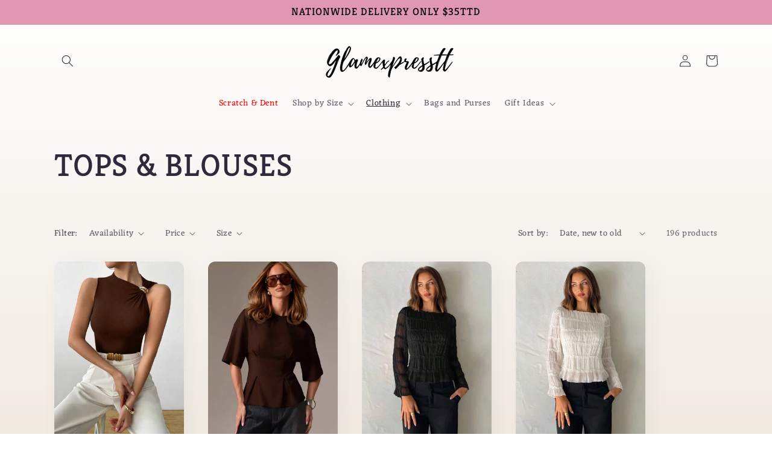

--- FILE ---
content_type: text/html; charset=utf-8
request_url: https://glamexpresstt.com/collections/tops
body_size: 29148
content:
<!doctype html>
<html class="no-js" lang="en">
  <head>
    <meta charset="utf-8">
    <meta http-equiv="X-UA-Compatible" content="IE=edge">
    <meta name="viewport" content="width=device-width,initial-scale=1">
    <meta name="theme-color" content="">
    <link rel="canonical" href="https://glamexpresstt.com/collections/tops">
    <link rel="preconnect" href="https://cdn.shopify.com" crossorigin><link rel="preconnect" href="https://fonts.shopifycdn.com" crossorigin><title>
      TOPS &amp; BLOUSES
 &ndash; Glamexpresstt</title>

    

    

<meta property="og:site_name" content="Glamexpresstt">
<meta property="og:url" content="https://glamexpresstt.com/collections/tops">
<meta property="og:title" content="TOPS &amp; BLOUSES">
<meta property="og:type" content="website">
<meta property="og:description" content="Glamexpresstt"><meta name="twitter:card" content="summary_large_image">
<meta name="twitter:title" content="TOPS &amp; BLOUSES">
<meta name="twitter:description" content="Glamexpresstt">


    <script src="//glamexpresstt.com/cdn/shop/t/8/assets/global.js?v=135116476141006970691648959333" defer="defer"></script>
    <script>window.performance && window.performance.mark && window.performance.mark('shopify.content_for_header.start');</script><meta name="facebook-domain-verification" content="i1nxz5qpnxl9f5aosfm4rc4w84lwir">
<meta name="facebook-domain-verification" content="wlwof6ag7vrkxjw3bify4gqrze7337">
<meta id="shopify-digital-wallet" name="shopify-digital-wallet" content="/28291162/digital_wallets/dialog">
<link rel="alternate" type="application/atom+xml" title="Feed" href="/collections/tops.atom" />
<link rel="next" href="/collections/tops?page=2">
<link rel="alternate" type="application/json+oembed" href="https://glamexpresstt.com/collections/tops.oembed">
<script async="async" src="/checkouts/internal/preloads.js?locale=en-TT"></script>
<script id="shopify-features" type="application/json">{"accessToken":"99923102ab44af0298237fec0a997e35","betas":["rich-media-storefront-analytics"],"domain":"glamexpresstt.com","predictiveSearch":true,"shopId":28291162,"locale":"en"}</script>
<script>var Shopify = Shopify || {};
Shopify.shop = "glamexpresstt.myshopify.com";
Shopify.locale = "en";
Shopify.currency = {"active":"TTD","rate":"1.0"};
Shopify.country = "TT";
Shopify.theme = {"name":"Sense","id":129832419512,"schema_name":"Sense","schema_version":"2.0.0","theme_store_id":1356,"role":"main"};
Shopify.theme.handle = "null";
Shopify.theme.style = {"id":null,"handle":null};
Shopify.cdnHost = "glamexpresstt.com/cdn";
Shopify.routes = Shopify.routes || {};
Shopify.routes.root = "/";</script>
<script type="module">!function(o){(o.Shopify=o.Shopify||{}).modules=!0}(window);</script>
<script>!function(o){function n(){var o=[];function n(){o.push(Array.prototype.slice.apply(arguments))}return n.q=o,n}var t=o.Shopify=o.Shopify||{};t.loadFeatures=n(),t.autoloadFeatures=n()}(window);</script>
<script id="shop-js-analytics" type="application/json">{"pageType":"collection"}</script>
<script defer="defer" async type="module" src="//glamexpresstt.com/cdn/shopifycloud/shop-js/modules/v2/client.init-shop-cart-sync_BdyHc3Nr.en.esm.js"></script>
<script defer="defer" async type="module" src="//glamexpresstt.com/cdn/shopifycloud/shop-js/modules/v2/chunk.common_Daul8nwZ.esm.js"></script>
<script type="module">
  await import("//glamexpresstt.com/cdn/shopifycloud/shop-js/modules/v2/client.init-shop-cart-sync_BdyHc3Nr.en.esm.js");
await import("//glamexpresstt.com/cdn/shopifycloud/shop-js/modules/v2/chunk.common_Daul8nwZ.esm.js");

  window.Shopify.SignInWithShop?.initShopCartSync?.({"fedCMEnabled":true,"windoidEnabled":true});

</script>
<script>(function() {
  var isLoaded = false;
  function asyncLoad() {
    if (isLoaded) return;
    isLoaded = true;
    var urls = ["https:\/\/cd.anglerfox.com\/app\/script\/load_script.php?shop=glamexpresstt.myshopify.com","https:\/\/script.app.flomllr.com\/controller.js?stamp=1615833360997\u0026shop=glamexpresstt.myshopify.com","https:\/\/na.shgcdn3.com\/pixel-collector.js?shop=glamexpresstt.myshopify.com"];
    for (var i = 0; i < urls.length; i++) {
      var s = document.createElement('script');
      s.type = 'text/javascript';
      s.async = true;
      s.src = urls[i];
      var x = document.getElementsByTagName('script')[0];
      x.parentNode.insertBefore(s, x);
    }
  };
  if(window.attachEvent) {
    window.attachEvent('onload', asyncLoad);
  } else {
    window.addEventListener('load', asyncLoad, false);
  }
})();</script>
<script id="__st">var __st={"a":28291162,"offset":-14400,"reqid":"0920212e-ab45-416f-832d-ff104ac4130d-1768983145","pageurl":"glamexpresstt.com\/collections\/tops","u":"2bfd4dd5e2fa","p":"collection","rtyp":"collection","rid":64030212139};</script>
<script>window.ShopifyPaypalV4VisibilityTracking = true;</script>
<script id="captcha-bootstrap">!function(){'use strict';const t='contact',e='account',n='new_comment',o=[[t,t],['blogs',n],['comments',n],[t,'customer']],c=[[e,'customer_login'],[e,'guest_login'],[e,'recover_customer_password'],[e,'create_customer']],r=t=>t.map((([t,e])=>`form[action*='/${t}']:not([data-nocaptcha='true']) input[name='form_type'][value='${e}']`)).join(','),a=t=>()=>t?[...document.querySelectorAll(t)].map((t=>t.form)):[];function s(){const t=[...o],e=r(t);return a(e)}const i='password',u='form_key',d=['recaptcha-v3-token','g-recaptcha-response','h-captcha-response',i],f=()=>{try{return window.sessionStorage}catch{return}},m='__shopify_v',_=t=>t.elements[u];function p(t,e,n=!1){try{const o=window.sessionStorage,c=JSON.parse(o.getItem(e)),{data:r}=function(t){const{data:e,action:n}=t;return t[m]||n?{data:e,action:n}:{data:t,action:n}}(c);for(const[e,n]of Object.entries(r))t.elements[e]&&(t.elements[e].value=n);n&&o.removeItem(e)}catch(o){console.error('form repopulation failed',{error:o})}}const l='form_type',E='cptcha';function T(t){t.dataset[E]=!0}const w=window,h=w.document,L='Shopify',v='ce_forms',y='captcha';let A=!1;((t,e)=>{const n=(g='f06e6c50-85a8-45c8-87d0-21a2b65856fe',I='https://cdn.shopify.com/shopifycloud/storefront-forms-hcaptcha/ce_storefront_forms_captcha_hcaptcha.v1.5.2.iife.js',D={infoText:'Protected by hCaptcha',privacyText:'Privacy',termsText:'Terms'},(t,e,n)=>{const o=w[L][v],c=o.bindForm;if(c)return c(t,g,e,D).then(n);var r;o.q.push([[t,g,e,D],n]),r=I,A||(h.body.append(Object.assign(h.createElement('script'),{id:'captcha-provider',async:!0,src:r})),A=!0)});var g,I,D;w[L]=w[L]||{},w[L][v]=w[L][v]||{},w[L][v].q=[],w[L][y]=w[L][y]||{},w[L][y].protect=function(t,e){n(t,void 0,e),T(t)},Object.freeze(w[L][y]),function(t,e,n,w,h,L){const[v,y,A,g]=function(t,e,n){const i=e?o:[],u=t?c:[],d=[...i,...u],f=r(d),m=r(i),_=r(d.filter((([t,e])=>n.includes(e))));return[a(f),a(m),a(_),s()]}(w,h,L),I=t=>{const e=t.target;return e instanceof HTMLFormElement?e:e&&e.form},D=t=>v().includes(t);t.addEventListener('submit',(t=>{const e=I(t);if(!e)return;const n=D(e)&&!e.dataset.hcaptchaBound&&!e.dataset.recaptchaBound,o=_(e),c=g().includes(e)&&(!o||!o.value);(n||c)&&t.preventDefault(),c&&!n&&(function(t){try{if(!f())return;!function(t){const e=f();if(!e)return;const n=_(t);if(!n)return;const o=n.value;o&&e.removeItem(o)}(t);const e=Array.from(Array(32),(()=>Math.random().toString(36)[2])).join('');!function(t,e){_(t)||t.append(Object.assign(document.createElement('input'),{type:'hidden',name:u})),t.elements[u].value=e}(t,e),function(t,e){const n=f();if(!n)return;const o=[...t.querySelectorAll(`input[type='${i}']`)].map((({name:t})=>t)),c=[...d,...o],r={};for(const[a,s]of new FormData(t).entries())c.includes(a)||(r[a]=s);n.setItem(e,JSON.stringify({[m]:1,action:t.action,data:r}))}(t,e)}catch(e){console.error('failed to persist form',e)}}(e),e.submit())}));const S=(t,e)=>{t&&!t.dataset[E]&&(n(t,e.some((e=>e===t))),T(t))};for(const o of['focusin','change'])t.addEventListener(o,(t=>{const e=I(t);D(e)&&S(e,y())}));const B=e.get('form_key'),M=e.get(l),P=B&&M;t.addEventListener('DOMContentLoaded',(()=>{const t=y();if(P)for(const e of t)e.elements[l].value===M&&p(e,B);[...new Set([...A(),...v().filter((t=>'true'===t.dataset.shopifyCaptcha))])].forEach((e=>S(e,t)))}))}(h,new URLSearchParams(w.location.search),n,t,e,['guest_login'])})(!0,!0)}();</script>
<script integrity="sha256-4kQ18oKyAcykRKYeNunJcIwy7WH5gtpwJnB7kiuLZ1E=" data-source-attribution="shopify.loadfeatures" defer="defer" src="//glamexpresstt.com/cdn/shopifycloud/storefront/assets/storefront/load_feature-a0a9edcb.js" crossorigin="anonymous"></script>
<script data-source-attribution="shopify.dynamic_checkout.dynamic.init">var Shopify=Shopify||{};Shopify.PaymentButton=Shopify.PaymentButton||{isStorefrontPortableWallets:!0,init:function(){window.Shopify.PaymentButton.init=function(){};var t=document.createElement("script");t.src="https://glamexpresstt.com/cdn/shopifycloud/portable-wallets/latest/portable-wallets.en.js",t.type="module",document.head.appendChild(t)}};
</script>
<script data-source-attribution="shopify.dynamic_checkout.buyer_consent">
  function portableWalletsHideBuyerConsent(e){var t=document.getElementById("shopify-buyer-consent"),n=document.getElementById("shopify-subscription-policy-button");t&&n&&(t.classList.add("hidden"),t.setAttribute("aria-hidden","true"),n.removeEventListener("click",e))}function portableWalletsShowBuyerConsent(e){var t=document.getElementById("shopify-buyer-consent"),n=document.getElementById("shopify-subscription-policy-button");t&&n&&(t.classList.remove("hidden"),t.removeAttribute("aria-hidden"),n.addEventListener("click",e))}window.Shopify?.PaymentButton&&(window.Shopify.PaymentButton.hideBuyerConsent=portableWalletsHideBuyerConsent,window.Shopify.PaymentButton.showBuyerConsent=portableWalletsShowBuyerConsent);
</script>
<script data-source-attribution="shopify.dynamic_checkout.cart.bootstrap">document.addEventListener("DOMContentLoaded",(function(){function t(){return document.querySelector("shopify-accelerated-checkout-cart, shopify-accelerated-checkout")}if(t())Shopify.PaymentButton.init();else{new MutationObserver((function(e,n){t()&&(Shopify.PaymentButton.init(),n.disconnect())})).observe(document.body,{childList:!0,subtree:!0})}}));
</script>
<script id="sections-script" data-sections="header,footer" defer="defer" src="//glamexpresstt.com/cdn/shop/t/8/compiled_assets/scripts.js?v=1378"></script>
<script>window.performance && window.performance.mark && window.performance.mark('shopify.content_for_header.end');</script>


    <style data-shopify>
      @font-face {
  font-family: Eczar;
  font-weight: 400;
  font-style: normal;
  font-display: swap;
  src: url("//glamexpresstt.com/cdn/fonts/eczar/eczar_n4.48b383b82b7018c483e235e09b12eaed219ba164.woff2") format("woff2"),
       url("//glamexpresstt.com/cdn/fonts/eczar/eczar_n4.8122d5101c169713b2082798cf677e00747cc664.woff") format("woff");
}

      @font-face {
  font-family: Eczar;
  font-weight: 700;
  font-style: normal;
  font-display: swap;
  src: url("//glamexpresstt.com/cdn/fonts/eczar/eczar_n7.62b299da37a5dbc2dbff5fa156b306d2e477aa3a.woff2") format("woff2"),
       url("//glamexpresstt.com/cdn/fonts/eczar/eczar_n7.6e0786a7dc9cf9aa25243901a5322ce39ccec791.woff") format("woff");
}

      
      
      @font-face {
  font-family: Kreon;
  font-weight: 400;
  font-style: normal;
  font-display: swap;
  src: url("//glamexpresstt.com/cdn/fonts/kreon/kreon_n4.570ad20eba90c3dea7645de7ac52a4f3c1c6c33e.woff2") format("woff2"),
       url("//glamexpresstt.com/cdn/fonts/kreon/kreon_n4.a3249a05e2436381e6b24f71b541c24962627167.woff") format("woff");
}


      :root {
        --font-body-family: Eczar, serif;
        --font-body-style: normal;
        --font-body-weight: 400;

        --font-heading-family: Kreon, serif;
        --font-heading-style: normal;
        --font-heading-weight: 400;

        --font-body-scale: 1.0;
        --font-heading-scale: 1.3;

        --color-base-text: 46, 42, 57;
        --color-shadow: 46, 42, 57;
        --color-base-background-1: 255, 232, 241;
        --color-base-background-2: 223, 151, 178;
        --color-base-solid-button-labels: 255, 255, 255;
        --color-base-outline-button-labels: 46, 42, 57;
        --color-base-accent-1: 223, 151, 178;
        --color-base-accent-2: 147, 0, 255;
        --payment-terms-background-color: #ffe8f1;

        --gradient-base-background-1: linear-gradient(180deg, rgba(255, 255, 255, 1), rgba(241, 235, 226, 1) 100%);
        --gradient-base-background-2: #df97b2;
        --gradient-base-accent-1: #df97b2;
        --gradient-base-accent-2: linear-gradient(320deg, rgba(223, 151, 178, 1) 100%, rgba(158, 92, 139, 1) 100%);

        --media-padding: px;
        --media-border-opacity: 0.1;
        --media-border-width: 0px;
        --media-radius: 12px;
        --media-shadow-opacity: 0.1;
        --media-shadow-horizontal-offset: 10px;
        --media-shadow-vertical-offset: 12px;
        --media-shadow-blur-radius: 20px;

        --page-width: 120rem;
        --page-width-margin: 0rem;

        --card-image-padding: 0.0rem;
        --card-corner-radius: 1.2rem;
        --card-text-alignment: center;
        --card-border-width: 0.0rem;
        --card-border-opacity: 0.1;
        --card-shadow-opacity: 0.05;
        --card-shadow-horizontal-offset: 1.0rem;
        --card-shadow-vertical-offset: 1.0rem;
        --card-shadow-blur-radius: 3.5rem;

        --badge-corner-radius: 2.0rem;

        --popup-border-width: 1px;
        --popup-border-opacity: 0.1;
        --popup-corner-radius: 22px;
        --popup-shadow-opacity: 0.1;
        --popup-shadow-horizontal-offset: 10px;
        --popup-shadow-vertical-offset: 12px;
        --popup-shadow-blur-radius: 20px;

        --drawer-border-width: 1px;
        --drawer-border-opacity: 0.1;
        --drawer-shadow-opacity: 0.0;
        --drawer-shadow-horizontal-offset: 0px;
        --drawer-shadow-vertical-offset: 4px;
        --drawer-shadow-blur-radius: 5px;

        --spacing-sections-desktop: 36px;
        --spacing-sections-mobile: 25px;

        --grid-desktop-vertical-spacing: 40px;
        --grid-desktop-horizontal-spacing: 40px;
        --grid-mobile-vertical-spacing: 20px;
        --grid-mobile-horizontal-spacing: 20px;

        --text-boxes-border-opacity: 0.1;
        --text-boxes-border-width: 0px;
        --text-boxes-radius: 24px;
        --text-boxes-shadow-opacity: 0.0;
        --text-boxes-shadow-horizontal-offset: 10px;
        --text-boxes-shadow-vertical-offset: 12px;
        --text-boxes-shadow-blur-radius: 20px;

        --buttons-radius: 10px;
        --buttons-radius-outset: 11px;
        --buttons-border-width: 1px;
        --buttons-border-opacity: 0.15;
        --buttons-shadow-opacity: 0.0;
        --buttons-shadow-horizontal-offset: 0px;
        --buttons-shadow-vertical-offset: 4px;
        --buttons-shadow-blur-radius: 5px;
        --buttons-border-offset: 0.3px;

        --inputs-radius: 10px;
        --inputs-border-width: 1px;
        --inputs-border-opacity: 0.15;
        --inputs-shadow-opacity: 0.0;
        --inputs-shadow-horizontal-offset: 0px;
        --inputs-margin-offset: 0px;
        --inputs-shadow-vertical-offset: 4px;
        --inputs-shadow-blur-radius: 5px;
        --inputs-radius-outset: 11px;

        --variant-pills-radius: 2px;
        --variant-pills-border-width: 0px;
        --variant-pills-border-opacity: 0.1;
        --variant-pills-shadow-opacity: 0.0;
        --variant-pills-shadow-horizontal-offset: 0px;
        --variant-pills-shadow-vertical-offset: 4px;
        --variant-pills-shadow-blur-radius: 5px;
      }

      *,
      *::before,
      *::after {
        box-sizing: inherit;
      }

      html {
        box-sizing: border-box;
        font-size: calc(var(--font-body-scale) * 62.5%);
        height: 100%;
      }

      body {
        display: grid;
        grid-template-rows: auto auto 1fr auto;
        grid-template-columns: 100%;
        min-height: 100%;
        margin: 0;
        font-size: 1.5rem;
        letter-spacing: 0.06rem;
        line-height: calc(1 + 0.8 / var(--font-body-scale));
        font-family: var(--font-body-family);
        font-style: var(--font-body-style);
        font-weight: var(--font-body-weight);
      }

      @media screen and (min-width: 750px) {
        body {
          font-size: 1.6rem;
        }
      }
    </style>

    <link href="//glamexpresstt.com/cdn/shop/t/8/assets/base.css?v=10131301607423925981707299374" rel="stylesheet" type="text/css" media="all" />
<link rel="preload" as="font" href="//glamexpresstt.com/cdn/fonts/eczar/eczar_n4.48b383b82b7018c483e235e09b12eaed219ba164.woff2" type="font/woff2" crossorigin><link rel="preload" as="font" href="//glamexpresstt.com/cdn/fonts/kreon/kreon_n4.570ad20eba90c3dea7645de7ac52a4f3c1c6c33e.woff2" type="font/woff2" crossorigin><link rel="stylesheet" href="//glamexpresstt.com/cdn/shop/t/8/assets/component-predictive-search.css?v=165644661289088488651648959330" media="print" onload="this.media='all'"><script>document.documentElement.className = document.documentElement.className.replace('no-js', 'js');
    if (Shopify.designMode) {
      document.documentElement.classList.add('shopify-design-mode');
    }
    </script>
  







 












  



  

 
 
<script>
urlParam = function(name){
	var results = new RegExp('[\?&]' + name + '=([^&#]*)').exec(window.location.href);
	if (results == null){
	   return null;
	}
	else {
	   return decodeURI(results[1]) || 0;
	}
}
window.af_custom_id = '';
window.af_cd_cart_obj = {"note":null,"attributes":{},"original_total_price":0,"total_price":0,"total_discount":0,"total_weight":0.0,"item_count":0,"items":[],"requires_shipping":false,"currency":"TTD","items_subtotal_price":0,"cart_level_discount_applications":[],"checkout_charge_amount":0};
var sessionId = (localStorage.getItem('afkd_sessionId') != null && typeof localStorage.getItem('afkd_sessionId') != 'undefined' && localStorage.getItem('afkd_sessionId') != 'undefined') ? localStorage.getItem('afkd_sessionId') : '';
var passkey = (localStorage.getItem('afkd_passkey') != null && typeof localStorage.getItem('afkd_passkey') != 'undefined' && localStorage.getItem('afkd_passkey') != 'undefined') ? localStorage.getItem('afkd_passkey') : '';
if(urlParam('PHPSESSID') != null) {
	sessionId = "&PHPSESSID="+urlParam("PHPSESSID");
	localStorage.setItem('afkd_sessionId',sessionId);
} 
if(urlParam('passkey') != null) {
	passkey = "&passkey="+urlParam("passkey");
	localStorage.setItem('afkd_passkey',passkey);
}
</script>
<script>
var _kd_productId = [];
var _kd_prodPrice = '';
var _kd_cartJson  = {"note":null,"attributes":{},"original_total_price":0,"total_price":0,"total_discount":0,"total_weight":0.0,"item_count":0,"items":[],"requires_shipping":false,"currency":"TTD","items_subtotal_price":0,"cart_level_discount_applications":[],"checkout_charge_amount":0};
var _kd_collectionUpsell = null;
var _kd_collection = [];
var _kd_inCart = [];

 if(_kd_collectionUpsell){
    _kd_collectionUpsell.forEach(function (item) { 
       _kd_collection.push(item.id);
    });
}

if(_kd_cartJson.items){
  _kd_cartJson.items.forEach(function (item) { 
     _kd_inCart.push(item.product_id);
  });
}

if (window.location.pathname == '/cart') {
  _kd_productId = _kd_inCart;
  _kd_prodPrice = '0';
}

_kd_productId = _kd_productId.toString();
_kd_inCart = _kd_inCart.toString();

 var _kd = {};
_kd.productId = _kd_productId;
_kd.prodPrice = _kd_prodPrice;
_kd.inCart = _kd_inCart;  
_kd.collection = _kd_collection;
_kd.upsell_all = '';
_kd.upsell_show = "[]";
_kd.is_upsell = 1;
if(_kd.upsell_show.length < 3 ){
   _kd.is_upsell = 0;
}

window.kd_upsell = _kd;

  var script = document.createElement("script");
  script.defer = true;
  script.type = "text/javascript";
  script.src = "https://cd.anglerfox.com/app/script/load_script.php?v=1768944936&shop=glamexpresstt.myshopify.com"  +  sessionId + passkey;
  document.head.appendChild(script);

</script>

<script>
  function KDStrikeoutSubtotal(subtotalSelector){
    var subTotalHtml = `$0.00`.replace('"', '\"');
    var newTotalHtml = `$-0.10`.replace('"', '\"');
    document.querySelector(subtotalSelector).innerHTML = "<del class='af_del_overwrite'>"+ subTotalHtml + "</del> " + newTotalHtml;
  }
</script>
  

<script type="text/javascript">
  
    window.SHG_CUSTOMER = null;
  
</script>










<link href="https://monorail-edge.shopifysvc.com" rel="dns-prefetch">
<script>(function(){if ("sendBeacon" in navigator && "performance" in window) {try {var session_token_from_headers = performance.getEntriesByType('navigation')[0].serverTiming.find(x => x.name == '_s').description;} catch {var session_token_from_headers = undefined;}var session_cookie_matches = document.cookie.match(/_shopify_s=([^;]*)/);var session_token_from_cookie = session_cookie_matches && session_cookie_matches.length === 2 ? session_cookie_matches[1] : "";var session_token = session_token_from_headers || session_token_from_cookie || "";function handle_abandonment_event(e) {var entries = performance.getEntries().filter(function(entry) {return /monorail-edge.shopifysvc.com/.test(entry.name);});if (!window.abandonment_tracked && entries.length === 0) {window.abandonment_tracked = true;var currentMs = Date.now();var navigation_start = performance.timing.navigationStart;var payload = {shop_id: 28291162,url: window.location.href,navigation_start,duration: currentMs - navigation_start,session_token,page_type: "collection"};window.navigator.sendBeacon("https://monorail-edge.shopifysvc.com/v1/produce", JSON.stringify({schema_id: "online_store_buyer_site_abandonment/1.1",payload: payload,metadata: {event_created_at_ms: currentMs,event_sent_at_ms: currentMs}}));}}window.addEventListener('pagehide', handle_abandonment_event);}}());</script>
<script id="web-pixels-manager-setup">(function e(e,d,r,n,o){if(void 0===o&&(o={}),!Boolean(null===(a=null===(i=window.Shopify)||void 0===i?void 0:i.analytics)||void 0===a?void 0:a.replayQueue)){var i,a;window.Shopify=window.Shopify||{};var t=window.Shopify;t.analytics=t.analytics||{};var s=t.analytics;s.replayQueue=[],s.publish=function(e,d,r){return s.replayQueue.push([e,d,r]),!0};try{self.performance.mark("wpm:start")}catch(e){}var l=function(){var e={modern:/Edge?\/(1{2}[4-9]|1[2-9]\d|[2-9]\d{2}|\d{4,})\.\d+(\.\d+|)|Firefox\/(1{2}[4-9]|1[2-9]\d|[2-9]\d{2}|\d{4,})\.\d+(\.\d+|)|Chrom(ium|e)\/(9{2}|\d{3,})\.\d+(\.\d+|)|(Maci|X1{2}).+ Version\/(15\.\d+|(1[6-9]|[2-9]\d|\d{3,})\.\d+)([,.]\d+|)( \(\w+\)|)( Mobile\/\w+|) Safari\/|Chrome.+OPR\/(9{2}|\d{3,})\.\d+\.\d+|(CPU[ +]OS|iPhone[ +]OS|CPU[ +]iPhone|CPU IPhone OS|CPU iPad OS)[ +]+(15[._]\d+|(1[6-9]|[2-9]\d|\d{3,})[._]\d+)([._]\d+|)|Android:?[ /-](13[3-9]|1[4-9]\d|[2-9]\d{2}|\d{4,})(\.\d+|)(\.\d+|)|Android.+Firefox\/(13[5-9]|1[4-9]\d|[2-9]\d{2}|\d{4,})\.\d+(\.\d+|)|Android.+Chrom(ium|e)\/(13[3-9]|1[4-9]\d|[2-9]\d{2}|\d{4,})\.\d+(\.\d+|)|SamsungBrowser\/([2-9]\d|\d{3,})\.\d+/,legacy:/Edge?\/(1[6-9]|[2-9]\d|\d{3,})\.\d+(\.\d+|)|Firefox\/(5[4-9]|[6-9]\d|\d{3,})\.\d+(\.\d+|)|Chrom(ium|e)\/(5[1-9]|[6-9]\d|\d{3,})\.\d+(\.\d+|)([\d.]+$|.*Safari\/(?![\d.]+ Edge\/[\d.]+$))|(Maci|X1{2}).+ Version\/(10\.\d+|(1[1-9]|[2-9]\d|\d{3,})\.\d+)([,.]\d+|)( \(\w+\)|)( Mobile\/\w+|) Safari\/|Chrome.+OPR\/(3[89]|[4-9]\d|\d{3,})\.\d+\.\d+|(CPU[ +]OS|iPhone[ +]OS|CPU[ +]iPhone|CPU IPhone OS|CPU iPad OS)[ +]+(10[._]\d+|(1[1-9]|[2-9]\d|\d{3,})[._]\d+)([._]\d+|)|Android:?[ /-](13[3-9]|1[4-9]\d|[2-9]\d{2}|\d{4,})(\.\d+|)(\.\d+|)|Mobile Safari.+OPR\/([89]\d|\d{3,})\.\d+\.\d+|Android.+Firefox\/(13[5-9]|1[4-9]\d|[2-9]\d{2}|\d{4,})\.\d+(\.\d+|)|Android.+Chrom(ium|e)\/(13[3-9]|1[4-9]\d|[2-9]\d{2}|\d{4,})\.\d+(\.\d+|)|Android.+(UC? ?Browser|UCWEB|U3)[ /]?(15\.([5-9]|\d{2,})|(1[6-9]|[2-9]\d|\d{3,})\.\d+)\.\d+|SamsungBrowser\/(5\.\d+|([6-9]|\d{2,})\.\d+)|Android.+MQ{2}Browser\/(14(\.(9|\d{2,})|)|(1[5-9]|[2-9]\d|\d{3,})(\.\d+|))(\.\d+|)|K[Aa][Ii]OS\/(3\.\d+|([4-9]|\d{2,})\.\d+)(\.\d+|)/},d=e.modern,r=e.legacy,n=navigator.userAgent;return n.match(d)?"modern":n.match(r)?"legacy":"unknown"}(),u="modern"===l?"modern":"legacy",c=(null!=n?n:{modern:"",legacy:""})[u],f=function(e){return[e.baseUrl,"/wpm","/b",e.hashVersion,"modern"===e.buildTarget?"m":"l",".js"].join("")}({baseUrl:d,hashVersion:r,buildTarget:u}),m=function(e){var d=e.version,r=e.bundleTarget,n=e.surface,o=e.pageUrl,i=e.monorailEndpoint;return{emit:function(e){var a=e.status,t=e.errorMsg,s=(new Date).getTime(),l=JSON.stringify({metadata:{event_sent_at_ms:s},events:[{schema_id:"web_pixels_manager_load/3.1",payload:{version:d,bundle_target:r,page_url:o,status:a,surface:n,error_msg:t},metadata:{event_created_at_ms:s}}]});if(!i)return console&&console.warn&&console.warn("[Web Pixels Manager] No Monorail endpoint provided, skipping logging."),!1;try{return self.navigator.sendBeacon.bind(self.navigator)(i,l)}catch(e){}var u=new XMLHttpRequest;try{return u.open("POST",i,!0),u.setRequestHeader("Content-Type","text/plain"),u.send(l),!0}catch(e){return console&&console.warn&&console.warn("[Web Pixels Manager] Got an unhandled error while logging to Monorail."),!1}}}}({version:r,bundleTarget:l,surface:e.surface,pageUrl:self.location.href,monorailEndpoint:e.monorailEndpoint});try{o.browserTarget=l,function(e){var d=e.src,r=e.async,n=void 0===r||r,o=e.onload,i=e.onerror,a=e.sri,t=e.scriptDataAttributes,s=void 0===t?{}:t,l=document.createElement("script"),u=document.querySelector("head"),c=document.querySelector("body");if(l.async=n,l.src=d,a&&(l.integrity=a,l.crossOrigin="anonymous"),s)for(var f in s)if(Object.prototype.hasOwnProperty.call(s,f))try{l.dataset[f]=s[f]}catch(e){}if(o&&l.addEventListener("load",o),i&&l.addEventListener("error",i),u)u.appendChild(l);else{if(!c)throw new Error("Did not find a head or body element to append the script");c.appendChild(l)}}({src:f,async:!0,onload:function(){if(!function(){var e,d;return Boolean(null===(d=null===(e=window.Shopify)||void 0===e?void 0:e.analytics)||void 0===d?void 0:d.initialized)}()){var d=window.webPixelsManager.init(e)||void 0;if(d){var r=window.Shopify.analytics;r.replayQueue.forEach((function(e){var r=e[0],n=e[1],o=e[2];d.publishCustomEvent(r,n,o)})),r.replayQueue=[],r.publish=d.publishCustomEvent,r.visitor=d.visitor,r.initialized=!0}}},onerror:function(){return m.emit({status:"failed",errorMsg:"".concat(f," has failed to load")})},sri:function(e){var d=/^sha384-[A-Za-z0-9+/=]+$/;return"string"==typeof e&&d.test(e)}(c)?c:"",scriptDataAttributes:o}),m.emit({status:"loading"})}catch(e){m.emit({status:"failed",errorMsg:(null==e?void 0:e.message)||"Unknown error"})}}})({shopId: 28291162,storefrontBaseUrl: "https://glamexpresstt.com",extensionsBaseUrl: "https://extensions.shopifycdn.com/cdn/shopifycloud/web-pixels-manager",monorailEndpoint: "https://monorail-edge.shopifysvc.com/unstable/produce_batch",surface: "storefront-renderer",enabledBetaFlags: ["2dca8a86"],webPixelsConfigList: [{"id":"1386086691","configuration":"{\"site_id\":\"3b74eee0-4267-4784-b94e-7560ae8a941c\",\"analytics_endpoint\":\"https:\\\/\\\/na.shgcdn3.com\"}","eventPayloadVersion":"v1","runtimeContext":"STRICT","scriptVersion":"695709fc3f146fa50a25299517a954f2","type":"APP","apiClientId":1158168,"privacyPurposes":["ANALYTICS","MARKETING","SALE_OF_DATA"],"dataSharingAdjustments":{"protectedCustomerApprovalScopes":["read_customer_personal_data"]}},{"id":"135266595","eventPayloadVersion":"v1","runtimeContext":"LAX","scriptVersion":"1","type":"CUSTOM","privacyPurposes":["MARKETING"],"name":"Meta pixel (migrated)"},{"id":"shopify-app-pixel","configuration":"{}","eventPayloadVersion":"v1","runtimeContext":"STRICT","scriptVersion":"0450","apiClientId":"shopify-pixel","type":"APP","privacyPurposes":["ANALYTICS","MARKETING"]},{"id":"shopify-custom-pixel","eventPayloadVersion":"v1","runtimeContext":"LAX","scriptVersion":"0450","apiClientId":"shopify-pixel","type":"CUSTOM","privacyPurposes":["ANALYTICS","MARKETING"]}],isMerchantRequest: false,initData: {"shop":{"name":"Glamexpresstt","paymentSettings":{"currencyCode":"TTD"},"myshopifyDomain":"glamexpresstt.myshopify.com","countryCode":"TT","storefrontUrl":"https:\/\/glamexpresstt.com"},"customer":null,"cart":null,"checkout":null,"productVariants":[],"purchasingCompany":null},},"https://glamexpresstt.com/cdn","fcfee988w5aeb613cpc8e4bc33m6693e112",{"modern":"","legacy":""},{"shopId":"28291162","storefrontBaseUrl":"https:\/\/glamexpresstt.com","extensionBaseUrl":"https:\/\/extensions.shopifycdn.com\/cdn\/shopifycloud\/web-pixels-manager","surface":"storefront-renderer","enabledBetaFlags":"[\"2dca8a86\"]","isMerchantRequest":"false","hashVersion":"fcfee988w5aeb613cpc8e4bc33m6693e112","publish":"custom","events":"[[\"page_viewed\",{}],[\"collection_viewed\",{\"collection\":{\"id\":\"64030212139\",\"title\":\"TOPS \u0026 BLOUSES\",\"productVariants\":[{\"price\":{\"amount\":115.0,\"currencyCode\":\"TTD\"},\"product\":{\"title\":\"Metallic Decor Slim Fit Camisole\",\"vendor\":\"glamexpresstt\",\"id\":\"10085171888419\",\"untranslatedTitle\":\"Metallic Decor Slim Fit Camisole\",\"url\":\"\/products\/metallic-decor-slim-fit-camisole\",\"type\":\"Tops\"},\"id\":\"54596307452195\",\"image\":{\"src\":\"\/\/glamexpresstt.com\/cdn\/shop\/files\/1743156410d7b9e80012f4d512b6f43e787a56b910_thumbnail_600x_d851cb9b-ae59-4ed4-bab4-dbe4ada8843b.jpg?v=1766149556\"},\"sku\":\"sz25030413709403963.Q1\",\"title\":\"Small\",\"untranslatedTitle\":\"Small\"},{\"price\":{\"amount\":140.0,\"currencyCode\":\"TTD\"},\"product\":{\"title\":\"Bell Sleeve Peplum Top\",\"vendor\":\"glamexpresstt\",\"id\":\"10076030927139\",\"untranslatedTitle\":\"Bell Sleeve Peplum Top\",\"url\":\"\/products\/bell-sleeve-peplum-top\",\"type\":\"Tops\"},\"id\":\"54558734024995\",\"image\":{\"src\":\"\/\/glamexpresstt.com\/cdn\/shop\/files\/1757383016a726391835c62e2c05c9c28855a7677c_thumbnail_600x_1d8a35a6-bacf-4ef8-b1a0-5df7e35f00da.jpg?v=1765319809\"},\"sku\":\"sz25061952280204976.Q1\",\"title\":\"Small\",\"untranslatedTitle\":\"Small\"},{\"price\":{\"amount\":150.0,\"currencyCode\":\"TTD\"},\"product\":{\"title\":\"Chiffon Lace Patchwork Apricot Blouse\",\"vendor\":\"glamexpresstt\",\"id\":\"10076025717027\",\"untranslatedTitle\":\"Chiffon Lace Patchwork Apricot Blouse\",\"url\":\"\/products\/chiffon-lace-patchwork-apricot-blouse-1\",\"type\":\"Tops\"},\"id\":\"54558722097443\",\"image\":{\"src\":\"\/\/glamexpresstt.com\/cdn\/shop\/files\/1758785021e8643b477c20b930a79717d2e44f2245_thumbnail_600x_640e60ba-6eed-45eb-8f10-919aaa5e9481.jpg?v=1765319600\"},\"sku\":\"sz25071696597383225.Q1\",\"title\":\"Small\",\"untranslatedTitle\":\"Small\"},{\"price\":{\"amount\":155.0,\"currencyCode\":\"TTD\"},\"product\":{\"title\":\"Chiffon Lace Patchwork Apricot Blouse\",\"vendor\":\"glamexpresstt\",\"id\":\"10076021358883\",\"untranslatedTitle\":\"Chiffon Lace Patchwork Apricot Blouse\",\"url\":\"\/products\/chiffon-lace-patchwork-apricot-blouse\",\"type\":\"Tops\"},\"id\":\"54558716068131\",\"image\":{\"src\":\"\/\/glamexpresstt.com\/cdn\/shop\/files\/17556751651deeb9db91d90bf7f071d80d0e94ab4a_thumbnail_600x_56572beb-927e-4df9-bfc5-98550927e191.jpg?v=1765319387\"},\"sku\":\"sz25071696597350605.Q1\",\"title\":\"Small\",\"untranslatedTitle\":\"Small\"},{\"price\":{\"amount\":125.0,\"currencyCode\":\"TTD\"},\"product\":{\"title\":\"Casual Crew Neck Long Sleeve Pullover Shirt\",\"vendor\":\"glamexpresstt\",\"id\":\"10076014412067\",\"untranslatedTitle\":\"Casual Crew Neck Long Sleeve Pullover Shirt\",\"url\":\"\/products\/casual-crew-neck-long-sleeve-pullover-shirt\",\"type\":\"Tops\"},\"id\":\"54558702928163\",\"image\":{\"src\":\"\/\/glamexpresstt.com\/cdn\/shop\/files\/175800405865a321fbcd21ae30ab94785acaf410dc_thumbnail_600x_035a3dfe-726e-418d-ac3e-b022ed293108.jpg?v=1765319171\"},\"sku\":\"sz25052602445610839.Q1\",\"title\":\"Small\",\"untranslatedTitle\":\"Small\"},{\"price\":{\"amount\":125.0,\"currencyCode\":\"TTD\"},\"product\":{\"title\":\"Casual Floral Embroidery Blouse Winter\",\"vendor\":\"glamexpresstt\",\"id\":\"10076003565859\",\"untranslatedTitle\":\"Casual Floral Embroidery Blouse Winter\",\"url\":\"\/products\/casual-floral-embroidery-blouse-winter\",\"type\":\"Tops\"},\"id\":\"54558680285475\",\"image\":{\"src\":\"\/\/glamexpresstt.com\/cdn\/shop\/files\/17520437035314af8072b16bdc889d79d4b952bf07_thumbnail_600x_a3001ffd-3139-4fc5-91b8-00e421a9f9d5.jpg?v=1765318934\"},\"sku\":\"sz25052602445627797.Q1\",\"title\":\"Small\",\"untranslatedTitle\":\"Small\"},{\"price\":{\"amount\":150.0,\"currencyCode\":\"TTD\"},\"product\":{\"title\":\"Ruffle Hem Blouse\",\"vendor\":\"glamexpresstt\",\"id\":\"10075997700387\",\"untranslatedTitle\":\"Ruffle Hem Blouse\",\"url\":\"\/products\/ruffle-hem-blouse\",\"type\":\"Tops\"},\"id\":\"54558667407651\",\"image\":{\"src\":\"\/\/glamexpresstt.com\/cdn\/shop\/files\/1752211128bd18bbb85c55e7f475ae5ebe586bcdad_thumbnail_600x_b19d228c-dba5-4637-b9b6-ba146d33cbea.jpg?v=1765318702\"},\"sku\":\"sz25060936160443731.Q1\",\"title\":\"Small\",\"untranslatedTitle\":\"Small\"},{\"price\":{\"amount\":120.0,\"currencyCode\":\"TTD\"},\"product\":{\"title\":\"Casual Summer Button Front Cap Sleeves T-Shirt\",\"vendor\":\"glamexpresstt\",\"id\":\"10075988951331\",\"untranslatedTitle\":\"Casual Summer Button Front Cap Sleeves T-Shirt\",\"url\":\"\/products\/casual-summer-button-front-cap-sleeves-t-shirt\",\"type\":\"Tops\"},\"id\":\"54558643159331\",\"image\":{\"src\":\"\/\/glamexpresstt.com\/cdn\/shop\/files\/17619876972e07ceea889815ab967032d9a083e49e_thumbnail_600x_a5e956e7-a4a5-46cb-bc9b-93c525bc3358.jpg?v=1765318455\"},\"sku\":\"sz25091841620152522.Q1\",\"title\":\"Small\",\"untranslatedTitle\":\"Small\"},{\"price\":{\"amount\":130.0,\"currencyCode\":\"TTD\"},\"product\":{\"title\":\"Casual Contrast Color Trim Hollow Out Wide Shoulder T-Shirt\",\"vendor\":\"glamexpresstt\",\"id\":\"10075979710755\",\"untranslatedTitle\":\"Casual Contrast Color Trim Hollow Out Wide Shoulder T-Shirt\",\"url\":\"\/products\/casual-contrast-color-trim-hollow-out-wide-shoulder-t-shirt\",\"type\":\"Tops\"},\"id\":\"54558610948387\",\"image\":{\"src\":\"\/\/glamexpresstt.com\/cdn\/shop\/files\/1757571126fe4d4d5cd7275fbf218b2f81202da547_thumbnail_600x_4da1065d-086d-45ed-945b-e5bd5decb19b.jpg?v=1765318149\"},\"sku\":\"sz25080690701199070.Q1\",\"title\":\"Small\",\"untranslatedTitle\":\"Small\"},{\"price\":{\"amount\":130.0,\"currencyCode\":\"TTD\"},\"product\":{\"title\":\"Slim Fit Striped Long Sleeve Shirt\",\"vendor\":\"glamexpresstt\",\"id\":\"10075975024931\",\"untranslatedTitle\":\"Slim Fit Striped Long Sleeve Shirt\",\"url\":\"\/products\/slim-fit-striped-long-sleeve-shirt-1\",\"type\":\"Tops\"},\"id\":\"54558577164579\",\"image\":{\"src\":\"\/\/glamexpresstt.com\/cdn\/shop\/files\/172025462933f886ec99273ba1ffa6a221cbe854ac_thumbnail_600x_87a1b022-36c5-4fc0-befa-dea519b96e6d.jpg?v=1765318035\"},\"sku\":\"sz2407012222372275.Q1\",\"title\":\"Small\",\"untranslatedTitle\":\"Small\"},{\"price\":{\"amount\":130.0,\"currencyCode\":\"TTD\"},\"product\":{\"title\":\"Ruched Fitted Blouse With Oblique Shoulder (Navy)\",\"vendor\":\"glamexpresstt\",\"id\":\"10075968930083\",\"untranslatedTitle\":\"Ruched Fitted Blouse With Oblique Shoulder (Navy)\",\"url\":\"\/products\/ruched-fitted-blouse-with-oblique-shoulder-navy\",\"type\":\"Tops\"},\"id\":\"54558542922019\",\"image\":{\"src\":\"\/\/glamexpresstt.com\/cdn\/shop\/files\/1743062743337d074489b26d2460b624499bb8887d_thumbnail_600x_f085b1d2-dc77-4f56-a99c-e905b4de04bb.jpg?v=1765317712\"},\"sku\":\"sz25031442792639333.Q1\",\"title\":\"Small\",\"untranslatedTitle\":\"Small\"},{\"price\":{\"amount\":130.0,\"currencyCode\":\"TTD\"},\"product\":{\"title\":\"Oblique Shoulder Solid Color Long Sleeve Pleated Blouse (Black)\",\"vendor\":\"glamexpresstt\",\"id\":\"10075950580003\",\"untranslatedTitle\":\"Oblique Shoulder Solid Color Long Sleeve Pleated Blouse (Black)\",\"url\":\"\/products\/oblique-shoulder-solid-color-long-sleeve-pleated-blouse\",\"type\":\"Tops\"},\"id\":\"54558442225955\",\"image\":{\"src\":\"\/\/glamexpresstt.com\/cdn\/shop\/files\/1739844009f8d70281519d0bd70ae7e0c487293460_thumbnail_600x_6b066fca-98dc-4118-a80d-1a4e2ff10749.jpg?v=1765317176\"},\"sku\":\"sz25020888223335034.Q1\",\"title\":\"Small\",\"untranslatedTitle\":\"Small\"},{\"price\":{\"amount\":115.0,\"currencyCode\":\"TTD\"},\"product\":{\"title\":\"Large Floral Print Fitted Camisole\",\"vendor\":\"glamexpresstt\",\"id\":\"10075943076131\",\"untranslatedTitle\":\"Large Floral Print Fitted Camisole\",\"url\":\"\/products\/large-floral-print-fitted-camisole\",\"type\":\"Tops\"},\"id\":\"54558385307939\",\"image\":{\"src\":\"\/\/glamexpresstt.com\/cdn\/shop\/files\/1750348932fface744a6f2abf162042e84e0800b59_thumbnail_600x_253abb42-9d22-443f-a683-3fe04fe8f284.jpg?v=1765316909\"},\"sku\":\"sz25061136946663726.Q1\",\"title\":\"Small\",\"untranslatedTitle\":\"Small\"},{\"price\":{\"amount\":120.0,\"currencyCode\":\"TTD\"},\"product\":{\"title\":\"Satin Shiny T-Shirt Maillard Style\",\"vendor\":\"glamexpresstt\",\"id\":\"10075936162083\",\"untranslatedTitle\":\"Satin Shiny T-Shirt Maillard Style\",\"url\":\"\/products\/satin-shiny-t-shirt-maillard-style\",\"type\":\"Tops\"},\"id\":\"54558339105059\",\"image\":{\"src\":\"\/\/glamexpresstt.com\/cdn\/shop\/files\/17536721674d356b5c063d0edf0c6c0899ea3c4a73_thumbnail_600x_94cdb25c-a402-492c-8a22-ad18392cbc62.jpg?v=1765316646\"},\"sku\":\"sz25072179434477919.Q1\",\"title\":\"Small\",\"untranslatedTitle\":\"Small\"},{\"price\":{\"amount\":130.0,\"currencyCode\":\"TTD\"},\"product\":{\"title\":\"Polo Collar Ribbed Jacquard Casual T Shirt\",\"vendor\":\"glamexpresstt\",\"id\":\"10075928199459\",\"untranslatedTitle\":\"Polo Collar Ribbed Jacquard Casual T Shirt\",\"url\":\"\/products\/polo-collar-ribbed-jacquard-casual-t-shirt\",\"type\":\"Tops\"},\"id\":\"54558299095331\",\"image\":{\"src\":\"\/\/glamexpresstt.com\/cdn\/shop\/files\/173993634520bf1c9b05f5095cbf75e84995a0a651_thumbnail_600x_e849fa38-f54e-41c8-ae30-dee28233869b.jpg?v=1765316344\"},\"sku\":\"sz2412259246913499.Q1\",\"title\":\"Small\",\"untranslatedTitle\":\"Small\"},{\"price\":{\"amount\":100.0,\"currencyCode\":\"TTD\"},\"product\":{\"title\":\"Solid Color Velvet Top with Metallic\",\"vendor\":\"glamexpresstt\",\"id\":\"10075920924963\",\"untranslatedTitle\":\"Solid Color Velvet Top with Metallic\",\"url\":\"\/products\/summer-metallic-decor-slim-fit-camisole\",\"type\":\"Tops\"},\"id\":\"54558268883235\",\"image\":{\"src\":\"\/\/glamexpresstt.com\/cdn\/shop\/files\/1759485619f0c49aa9c99bffeb589399eecad441d0_thumbnail_600x_05c029a9-18e2-40cf-9a0e-02f35c94c2f4.jpg?v=1765933672\"},\"sku\":\"sz25081888293228363.Q1\",\"title\":\"Small\",\"untranslatedTitle\":\"Small\"},{\"price\":{\"amount\":135.0,\"currencyCode\":\"TTD\"},\"product\":{\"title\":\"Wide Round Neck Flare Sleeve Cinched Waist Pleated Shirt\",\"vendor\":\"glamexpresstt\",\"id\":\"10075881242915\",\"untranslatedTitle\":\"Wide Round Neck Flare Sleeve Cinched Waist Pleated Shirt\",\"url\":\"\/products\/wide-round-neck-flare-sleeve-cinched-waist-pleated-shirt\",\"type\":\"Tops\"},\"id\":\"54558200889635\",\"image\":{\"src\":\"\/\/glamexpresstt.com\/cdn\/shop\/files\/1758796561066de8fd2e7a8e8a1e26df7f9b589d58_thumbnail_600x_6a8c7dde-6ed0-4b92-b496-f92c20d32150.jpg?v=1765315107\"},\"sku\":\"sz25082053667344495.Q1\",\"title\":\"Small\",\"untranslatedTitle\":\"Small\"},{\"price\":{\"amount\":120.0,\"currencyCode\":\"TTD\"},\"product\":{\"title\":\"Slim Fit Striped Long Sleeve Shirt\",\"vendor\":\"glamexpresstt\",\"id\":\"10075873935651\",\"untranslatedTitle\":\"Slim Fit Striped Long Sleeve Shirt\",\"url\":\"\/products\/slim-fit-striped-long-sleeve-shirt\",\"type\":\"Tops\"},\"id\":\"54558172578083\",\"image\":{\"src\":\"\/\/glamexpresstt.com\/cdn\/shop\/files\/1718358988fc1b771cda35f1820e013cb9985ba3c2_thumbnail_600x_2f7f532c-3fa2-45a5-bf8c-50f44032368e.jpg?v=1765314545\"},\"sku\":\"sz25090996964055246.Q1\",\"title\":\"Small\",\"untranslatedTitle\":\"Small\"},{\"price\":{\"amount\":105.0,\"currencyCode\":\"TTD\"},\"product\":{\"title\":\"Bow-Tie Lace-Up Short Sleeve\",\"vendor\":\"glamexpresstt\",\"id\":\"10058283286819\",\"untranslatedTitle\":\"Bow-Tie Lace-Up Short Sleeve\",\"url\":\"\/products\/bow-tie-lace-up-short-sleeve\",\"type\":\"Tops\"},\"id\":\"54496345915683\",\"image\":{\"src\":\"\/\/glamexpresstt.com\/cdn\/shop\/files\/1718768608d8bd2ad372c1c02b4e71a48b8a9792a2_thumbnail_600x_df315d2f-8050-48f9-a045-a2e5236d5229.jpg?v=1762997154\"},\"sku\":\"sz2406045395958642.P1\",\"title\":\"Small\",\"untranslatedTitle\":\"Small\"},{\"price\":{\"amount\":150.0,\"currencyCode\":\"TTD\"},\"product\":{\"title\":\"Off-Shoulder Cinched Waist Fashionable Blouse\",\"vendor\":\"glamexpresstt\",\"id\":\"10040381309219\",\"untranslatedTitle\":\"Off-Shoulder Cinched Waist Fashionable Blouse\",\"url\":\"\/products\/off-shoulder-cinched-waist-fashionable-blouse\",\"type\":\"Tops\"},\"id\":\"54476232163619\",\"image\":{\"src\":\"\/\/glamexpresstt.com\/cdn\/shop\/files\/1757929733e98ebb6c3333c754dc2d8b30c79f1c47_thumbnail_600x_5cff5bca-2b65-414d-b65c-9d161cd6207f.jpg?v=1762123842\"},\"sku\":\"sz2403265668812412.C3\",\"title\":\"Small\",\"untranslatedTitle\":\"Small\"},{\"price\":{\"amount\":125.0,\"currencyCode\":\"TTD\"},\"product\":{\"title\":\"V-Neck Solid Color Ruffle Sleeve Tie Waist Shirt\",\"vendor\":\"glamexpresstt\",\"id\":\"10040380227875\",\"untranslatedTitle\":\"V-Neck Solid Color Ruffle Sleeve Tie Waist Shirt\",\"url\":\"\/products\/v-neck-solid-color-ruffle-sleeve-tie-waist-shirt\",\"type\":\"Tops\"},\"id\":\"54459387445539\",\"image\":{\"src\":\"\/\/glamexpresstt.com\/cdn\/shop\/files\/1749089241eb13fda238ef16e9c305503bf5c3c5c9_thumbnail_600x_a317f2c0-ecd3-4d22-8a19-b566a5277789.jpg?v=1762123516\"},\"sku\":\"sz25030681980580011.C3\",\"title\":\"Small\",\"untranslatedTitle\":\"Small\"},{\"price\":{\"amount\":150.0,\"currencyCode\":\"TTD\"},\"product\":{\"title\":\"V-Neck Solid Ruffle Sleeve Tie Waist Blouse\",\"vendor\":\"glamexpresstt\",\"id\":\"10040378065187\",\"untranslatedTitle\":\"V-Neck Solid Ruffle Sleeve Tie Waist Blouse\",\"url\":\"\/products\/v-neck-solid-ruffle-sleeve-tie-waist-blouse\",\"type\":\"Tops\"},\"id\":\"54459381317923\",\"image\":{\"src\":\"\/\/glamexpresstt.com\/cdn\/shop\/files\/17490886158f49104cd209377e8c09f06ef593fb1d_thumbnail_600x_5e1d5c62-04e7-49a8-85d2-df86e4a5a119.jpg?v=1762120480\"},\"sku\":\"sz25030681980595780.C3\",\"title\":\"Small\",\"untranslatedTitle\":\"Small\"},{\"price\":{\"amount\":135.0,\"currencyCode\":\"TTD\"},\"product\":{\"title\":\"Satin Collared Blouse\",\"vendor\":\"glamexpresstt\",\"id\":\"10040373149987\",\"untranslatedTitle\":\"Satin Collared Blouse\",\"url\":\"\/products\/satin-collared-blouse\",\"type\":\"Tops\"},\"id\":\"54459354579235\",\"image\":{\"src\":\"\/\/glamexpresstt.com\/cdn\/shop\/files\/1739156361528ccfc07e98295e6aad5004794f94ca_thumbnail_600x_0ed14160-31ff-4e69-aacc-f6b41edb7d0b.jpg?v=1762120201\"},\"sku\":\"sz2501071124047719.C3\",\"title\":\"Small\",\"untranslatedTitle\":\"Small\"},{\"price\":{\"amount\":140.0,\"currencyCode\":\"TTD\"},\"product\":{\"title\":\"Striped Print V-Neck Criss-Cross Short Sleeve Knit Top\",\"vendor\":\"glamexpresstt\",\"id\":\"10040372363555\",\"untranslatedTitle\":\"Striped Print V-Neck Criss-Cross Short Sleeve Knit Top\",\"url\":\"\/products\/striped-print-v-neck-criss-cross-short-sleeve-knit-top\",\"type\":\"Tops\"},\"id\":\"54459349074211\",\"image\":{\"src\":\"\/\/glamexpresstt.com\/cdn\/shop\/files\/1723430720b3c347c3eca6633c40a5d641b665d32f_thumbnail_600x_7e24dc0e-28a8-4213-9d77-f1942fad5dca.jpg?v=1762119966\"},\"sku\":\"sz25062681856522232.C3\",\"title\":\"Small\",\"untranslatedTitle\":\"Small\"}]}}]]"});</script><script>
  window.ShopifyAnalytics = window.ShopifyAnalytics || {};
  window.ShopifyAnalytics.meta = window.ShopifyAnalytics.meta || {};
  window.ShopifyAnalytics.meta.currency = 'TTD';
  var meta = {"products":[{"id":10085171888419,"gid":"gid:\/\/shopify\/Product\/10085171888419","vendor":"glamexpresstt","type":"Tops","handle":"metallic-decor-slim-fit-camisole","variants":[{"id":54596307452195,"price":11500,"name":"Metallic Decor Slim Fit Camisole - Small","public_title":"Small","sku":"sz25030413709403963.Q1"},{"id":54596307484963,"price":11500,"name":"Metallic Decor Slim Fit Camisole - Medium","public_title":"Medium","sku":"sz25030413709403963.Q1"},{"id":54596307517731,"price":11500,"name":"Metallic Decor Slim Fit Camisole - Large","public_title":"Large","sku":"sz25030413709403963.Q1"}],"remote":false},{"id":10076030927139,"gid":"gid:\/\/shopify\/Product\/10076030927139","vendor":"glamexpresstt","type":"Tops","handle":"bell-sleeve-peplum-top","variants":[{"id":54558734024995,"price":14000,"name":"Bell Sleeve Peplum Top - Small","public_title":"Small","sku":"sz25061952280204976.Q1"},{"id":54558734057763,"price":14000,"name":"Bell Sleeve Peplum Top - Medium","public_title":"Medium","sku":"sz25061952280204976.Q1"},{"id":54558734090531,"price":14000,"name":"Bell Sleeve Peplum Top - Large","public_title":"Large","sku":"sz25061952280204976.Q1"}],"remote":false},{"id":10076025717027,"gid":"gid:\/\/shopify\/Product\/10076025717027","vendor":"glamexpresstt","type":"Tops","handle":"chiffon-lace-patchwork-apricot-blouse-1","variants":[{"id":54558722097443,"price":15000,"name":"Chiffon Lace Patchwork Apricot Blouse - Small","public_title":"Small","sku":"sz25071696597383225.Q1"},{"id":54558722130211,"price":15000,"name":"Chiffon Lace Patchwork Apricot Blouse - Medium","public_title":"Medium","sku":"sz25071696597383225.Q1"},{"id":54558722162979,"price":15000,"name":"Chiffon Lace Patchwork Apricot Blouse - Large","public_title":"Large","sku":"sz25071696597383225.Q1"}],"remote":false},{"id":10076021358883,"gid":"gid:\/\/shopify\/Product\/10076021358883","vendor":"glamexpresstt","type":"Tops","handle":"chiffon-lace-patchwork-apricot-blouse","variants":[{"id":54558716068131,"price":15500,"name":"Chiffon Lace Patchwork Apricot Blouse - Small","public_title":"Small","sku":"sz25071696597350605.Q1"},{"id":54558716100899,"price":15500,"name":"Chiffon Lace Patchwork Apricot Blouse - Medium","public_title":"Medium","sku":"sz25071696597350605.Q1"},{"id":54558716133667,"price":15500,"name":"Chiffon Lace Patchwork Apricot Blouse - Large","public_title":"Large","sku":"sz25071696597350605Q1"}],"remote":false},{"id":10076014412067,"gid":"gid:\/\/shopify\/Product\/10076014412067","vendor":"glamexpresstt","type":"Tops","handle":"casual-crew-neck-long-sleeve-pullover-shirt","variants":[{"id":54558702928163,"price":12500,"name":"Casual Crew Neck Long Sleeve Pullover Shirt - Small","public_title":"Small","sku":"sz25052602445610839.Q1"},{"id":54558702960931,"price":12500,"name":"Casual Crew Neck Long Sleeve Pullover Shirt - Medium","public_title":"Medium","sku":"sz25052602445610840.Q1"},{"id":54558702993699,"price":12500,"name":"Casual Crew Neck Long Sleeve Pullover Shirt - Large","public_title":"Large","sku":"sz25052602445610839.Q1"}],"remote":false},{"id":10076003565859,"gid":"gid:\/\/shopify\/Product\/10076003565859","vendor":"glamexpresstt","type":"Tops","handle":"casual-floral-embroidery-blouse-winter","variants":[{"id":54558680285475,"price":12500,"name":"Casual Floral Embroidery Blouse Winter - Small","public_title":"Small","sku":"sz25052602445627797.Q1"},{"id":54558680318243,"price":12500,"name":"Casual Floral Embroidery Blouse Winter - Medium","public_title":"Medium","sku":"sz25052602445627797.Q1"},{"id":54558680351011,"price":12500,"name":"Casual Floral Embroidery Blouse Winter - Large","public_title":"Large","sku":"sz25052602445627797.Q1"}],"remote":false},{"id":10075997700387,"gid":"gid:\/\/shopify\/Product\/10075997700387","vendor":"glamexpresstt","type":"Tops","handle":"ruffle-hem-blouse","variants":[{"id":54558667407651,"price":15000,"name":"Ruffle Hem Blouse - Small","public_title":"Small","sku":"sz25060936160443731.Q1"},{"id":54558667440419,"price":15000,"name":"Ruffle Hem Blouse - Medium","public_title":"Medium","sku":"sz25060936160443731.Q1"},{"id":54558667473187,"price":15000,"name":"Ruffle Hem Blouse - Large","public_title":"Large","sku":"sz25060936160443731.Q1"}],"remote":false},{"id":10075988951331,"gid":"gid:\/\/shopify\/Product\/10075988951331","vendor":"glamexpresstt","type":"Tops","handle":"casual-summer-button-front-cap-sleeves-t-shirt","variants":[{"id":54558643159331,"price":12000,"name":"Casual Summer Button Front Cap Sleeves T-Shirt - Small","public_title":"Small","sku":"sz25091841620152522.Q1"},{"id":54558643192099,"price":12000,"name":"Casual Summer Button Front Cap Sleeves T-Shirt - Medium","public_title":"Medium","sku":"sz25091841620152522.Q1"},{"id":54558643224867,"price":12000,"name":"Casual Summer Button Front Cap Sleeves T-Shirt - Large","public_title":"Large","sku":"sz25091841620152522.Q1"}],"remote":false},{"id":10075979710755,"gid":"gid:\/\/shopify\/Product\/10075979710755","vendor":"glamexpresstt","type":"Tops","handle":"casual-contrast-color-trim-hollow-out-wide-shoulder-t-shirt","variants":[{"id":54558610948387,"price":13000,"name":"Casual Contrast Color Trim Hollow Out Wide Shoulder T-Shirt - Small","public_title":"Small","sku":"sz25080690701199070.Q1"},{"id":54558610981155,"price":13000,"name":"Casual Contrast Color Trim Hollow Out Wide Shoulder T-Shirt - Medium","public_title":"Medium","sku":"sz25080690701199070.Q1"},{"id":54558611013923,"price":13000,"name":"Casual Contrast Color Trim Hollow Out Wide Shoulder T-Shirt - Large","public_title":"Large","sku":"sz25080690701199070.Q1"}],"remote":false},{"id":10075975024931,"gid":"gid:\/\/shopify\/Product\/10075975024931","vendor":"glamexpresstt","type":"Tops","handle":"slim-fit-striped-long-sleeve-shirt-1","variants":[{"id":54558577164579,"price":13000,"name":"Slim Fit Striped Long Sleeve Shirt - Small","public_title":"Small","sku":"sz2407012222372275.Q1"},{"id":54558577197347,"price":13000,"name":"Slim Fit Striped Long Sleeve Shirt - Medium","public_title":"Medium","sku":"sz2407012222372275.Q1"},{"id":54558577230115,"price":13000,"name":"Slim Fit Striped Long Sleeve Shirt - Large","public_title":"Large","sku":"sz2407012222372275.Q1"}],"remote":false},{"id":10075968930083,"gid":"gid:\/\/shopify\/Product\/10075968930083","vendor":"glamexpresstt","type":"Tops","handle":"ruched-fitted-blouse-with-oblique-shoulder-navy","variants":[{"id":54558542922019,"price":13000,"name":"Ruched Fitted Blouse With Oblique Shoulder (Navy) - Small","public_title":"Small","sku":"sz25031442792639333.Q1"},{"id":54558542954787,"price":13000,"name":"Ruched Fitted Blouse With Oblique Shoulder (Navy) - Medium","public_title":"Medium","sku":"sz25031442792639333.Q1"},{"id":54558542987555,"price":13000,"name":"Ruched Fitted Blouse With Oblique Shoulder (Navy) - Large","public_title":"Large","sku":"sz25031442792639333.Q1"}],"remote":false},{"id":10075950580003,"gid":"gid:\/\/shopify\/Product\/10075950580003","vendor":"glamexpresstt","type":"Tops","handle":"oblique-shoulder-solid-color-long-sleeve-pleated-blouse","variants":[{"id":54558442225955,"price":13000,"name":"Oblique Shoulder Solid Color Long Sleeve Pleated Blouse (Black) - Small","public_title":"Small","sku":"sz25020888223335034.Q1"},{"id":54558442258723,"price":13000,"name":"Oblique Shoulder Solid Color Long Sleeve Pleated Blouse (Black) - Medium","public_title":"Medium","sku":"sz25020888223335034.Q1"},{"id":54558442291491,"price":13000,"name":"Oblique Shoulder Solid Color Long Sleeve Pleated Blouse (Black) - Large","public_title":"Large","sku":"sz25020888223335034.Q1"}],"remote":false},{"id":10075943076131,"gid":"gid:\/\/shopify\/Product\/10075943076131","vendor":"glamexpresstt","type":"Tops","handle":"large-floral-print-fitted-camisole","variants":[{"id":54558385307939,"price":11500,"name":"Large Floral Print Fitted Camisole - Small","public_title":"Small","sku":"sz25061136946663726.Q1"},{"id":54558385340707,"price":11500,"name":"Large Floral Print Fitted Camisole - Medium","public_title":"Medium","sku":"sz25061136946663726.Q1"},{"id":54558385373475,"price":11500,"name":"Large Floral Print Fitted Camisole - Large","public_title":"Large","sku":"sz25061136946663726.Q1"}],"remote":false},{"id":10075936162083,"gid":"gid:\/\/shopify\/Product\/10075936162083","vendor":"glamexpresstt","type":"Tops","handle":"satin-shiny-t-shirt-maillard-style","variants":[{"id":54558339105059,"price":12000,"name":"Satin Shiny T-Shirt Maillard Style - Small","public_title":"Small","sku":"sz25072179434477919.Q1"},{"id":54558339137827,"price":12000,"name":"Satin Shiny T-Shirt Maillard Style - Medium","public_title":"Medium","sku":"sz25072179434477919.Q1"},{"id":54558339170595,"price":12000,"name":"Satin Shiny T-Shirt Maillard Style - Large","public_title":"Large","sku":"sz25072179434477919.Q1"}],"remote":false},{"id":10075928199459,"gid":"gid:\/\/shopify\/Product\/10075928199459","vendor":"glamexpresstt","type":"Tops","handle":"polo-collar-ribbed-jacquard-casual-t-shirt","variants":[{"id":54558299095331,"price":13000,"name":"Polo Collar Ribbed Jacquard Casual T Shirt - Small","public_title":"Small","sku":"sz2412259246913499.Q1"},{"id":54558299128099,"price":13000,"name":"Polo Collar Ribbed Jacquard Casual T Shirt - Medium","public_title":"Medium","sku":"sz2412259246913499.Q1"},{"id":54558299160867,"price":13000,"name":"Polo Collar Ribbed Jacquard Casual T Shirt - Large","public_title":"Large","sku":"sz2412259246913499.Q1"}],"remote":false},{"id":10075920924963,"gid":"gid:\/\/shopify\/Product\/10075920924963","vendor":"glamexpresstt","type":"Tops","handle":"summer-metallic-decor-slim-fit-camisole","variants":[{"id":54558268883235,"price":10000,"name":"Solid Color Velvet Top with Metallic - Small","public_title":"Small","sku":"sz25081888293228363.Q1"},{"id":54558268916003,"price":10000,"name":"Solid Color Velvet Top with Metallic - Medium","public_title":"Medium","sku":"sz25081888293228363.Q1"},{"id":54558268948771,"price":10000,"name":"Solid Color Velvet Top with Metallic - Large","public_title":"Large","sku":"sz25081888293228363.Q1"}],"remote":false},{"id":10075881242915,"gid":"gid:\/\/shopify\/Product\/10075881242915","vendor":"glamexpresstt","type":"Tops","handle":"wide-round-neck-flare-sleeve-cinched-waist-pleated-shirt","variants":[{"id":54558200889635,"price":13500,"name":"Wide Round Neck Flare Sleeve Cinched Waist Pleated Shirt - Small","public_title":"Small","sku":"sz25082053667344495.Q1"},{"id":54558200922403,"price":13500,"name":"Wide Round Neck Flare Sleeve Cinched Waist Pleated Shirt - Medium","public_title":"Medium","sku":"sz25082053667344495.Q1"},{"id":54558200955171,"price":13500,"name":"Wide Round Neck Flare Sleeve Cinched Waist Pleated Shirt - Large","public_title":"Large","sku":"sz25082053667344495.Q1"}],"remote":false},{"id":10075873935651,"gid":"gid:\/\/shopify\/Product\/10075873935651","vendor":"glamexpresstt","type":"Tops","handle":"slim-fit-striped-long-sleeve-shirt","variants":[{"id":54558172578083,"price":12000,"name":"Slim Fit Striped Long Sleeve Shirt - Small","public_title":"Small","sku":"sz25090996964055246.Q1"},{"id":54558172610851,"price":12000,"name":"Slim Fit Striped Long Sleeve Shirt - Medium","public_title":"Medium","sku":"sz25090996964055246.Q1"},{"id":54558172643619,"price":12000,"name":"Slim Fit Striped Long Sleeve Shirt - Large","public_title":"Large","sku":"sz25090996964055246.Q1"}],"remote":false},{"id":10058283286819,"gid":"gid:\/\/shopify\/Product\/10058283286819","vendor":"glamexpresstt","type":"Tops","handle":"bow-tie-lace-up-short-sleeve","variants":[{"id":54496345915683,"price":10500,"name":"Bow-Tie Lace-Up Short Sleeve - Small","public_title":"Small","sku":"sz2406045395958642.P1"},{"id":54496345948451,"price":10500,"name":"Bow-Tie Lace-Up Short Sleeve - Medium","public_title":"Medium","sku":"sz2406045395958642.P1"},{"id":54496345981219,"price":10500,"name":"Bow-Tie Lace-Up Short Sleeve - Large","public_title":"Large","sku":"sz2406045395958642.-P1"}],"remote":false},{"id":10040381309219,"gid":"gid:\/\/shopify\/Product\/10040381309219","vendor":"glamexpresstt","type":"Tops","handle":"off-shoulder-cinched-waist-fashionable-blouse","variants":[{"id":54476232163619,"price":15000,"name":"Off-Shoulder Cinched Waist Fashionable Blouse - Small","public_title":"Small","sku":"sz2403265668812412.C3"},{"id":54476232196387,"price":15000,"name":"Off-Shoulder Cinched Waist Fashionable Blouse - Medium","public_title":"Medium","sku":"sz2403265668812411.C3"},{"id":54476232229155,"price":15000,"name":"Off-Shoulder Cinched Waist Fashionable Blouse - Large","public_title":"Large","sku":"sz2403265668812413.C3"}],"remote":false},{"id":10040380227875,"gid":"gid:\/\/shopify\/Product\/10040380227875","vendor":"glamexpresstt","type":"Tops","handle":"v-neck-solid-color-ruffle-sleeve-tie-waist-shirt","variants":[{"id":54459387445539,"price":12500,"name":"V-Neck Solid Color Ruffle Sleeve Tie Waist Shirt - Small","public_title":"Small","sku":"sz25030681980580011.C3"},{"id":54459387478307,"price":12500,"name":"V-Neck Solid Color Ruffle Sleeve Tie Waist Shirt - Large","public_title":"Large","sku":"sz25030681980580011.C3"}],"remote":false},{"id":10040378065187,"gid":"gid:\/\/shopify\/Product\/10040378065187","vendor":"glamexpresstt","type":"Tops","handle":"v-neck-solid-ruffle-sleeve-tie-waist-blouse","variants":[{"id":54459381317923,"price":15000,"name":"V-Neck Solid Ruffle Sleeve Tie Waist Blouse - Small","public_title":"Small","sku":"sz25030681980595780.C3"},{"id":54459381350691,"price":15000,"name":"V-Neck Solid Ruffle Sleeve Tie Waist Blouse - Medium","public_title":"Medium","sku":"sz25030681980595780.C3"},{"id":54459381383459,"price":15000,"name":"V-Neck Solid Ruffle Sleeve Tie Waist Blouse - Large","public_title":"Large","sku":"sz25030681980595780.C3"}],"remote":false},{"id":10040373149987,"gid":"gid:\/\/shopify\/Product\/10040373149987","vendor":"glamexpresstt","type":"Tops","handle":"satin-collared-blouse","variants":[{"id":54459354579235,"price":13500,"name":"Satin Collared Blouse - Small","public_title":"Small","sku":"sz2501071124047719.C3"},{"id":54459354612003,"price":13500,"name":"Satin Collared Blouse - Medium","public_title":"Medium","sku":"sz2501071124047719.C3"},{"id":54459354644771,"price":13500,"name":"Satin Collared Blouse - Large","public_title":"Large","sku":"sz2501071124047719.C3"}],"remote":false},{"id":10040372363555,"gid":"gid:\/\/shopify\/Product\/10040372363555","vendor":"glamexpresstt","type":"Tops","handle":"striped-print-v-neck-criss-cross-short-sleeve-knit-top","variants":[{"id":54459349074211,"price":14000,"name":"Striped Print V-Neck Criss-Cross Short Sleeve Knit Top - Small","public_title":"Small","sku":"sz25062681856522232.C3"},{"id":54459349106979,"price":14000,"name":"Striped Print V-Neck Criss-Cross Short Sleeve Knit Top - Medium","public_title":"Medium","sku":"sz25062681856522232.C3"},{"id":54459349139747,"price":14000,"name":"Striped Print V-Neck Criss-Cross Short Sleeve Knit Top - Large","public_title":"Large","sku":"sz25062681856522232.C3"}],"remote":false}],"page":{"pageType":"collection","resourceType":"collection","resourceId":64030212139,"requestId":"0920212e-ab45-416f-832d-ff104ac4130d-1768983145"}};
  for (var attr in meta) {
    window.ShopifyAnalytics.meta[attr] = meta[attr];
  }
</script>
<script class="analytics">
  (function () {
    var customDocumentWrite = function(content) {
      var jquery = null;

      if (window.jQuery) {
        jquery = window.jQuery;
      } else if (window.Checkout && window.Checkout.$) {
        jquery = window.Checkout.$;
      }

      if (jquery) {
        jquery('body').append(content);
      }
    };

    var hasLoggedConversion = function(token) {
      if (token) {
        return document.cookie.indexOf('loggedConversion=' + token) !== -1;
      }
      return false;
    }

    var setCookieIfConversion = function(token) {
      if (token) {
        var twoMonthsFromNow = new Date(Date.now());
        twoMonthsFromNow.setMonth(twoMonthsFromNow.getMonth() + 2);

        document.cookie = 'loggedConversion=' + token + '; expires=' + twoMonthsFromNow;
      }
    }

    var trekkie = window.ShopifyAnalytics.lib = window.trekkie = window.trekkie || [];
    if (trekkie.integrations) {
      return;
    }
    trekkie.methods = [
      'identify',
      'page',
      'ready',
      'track',
      'trackForm',
      'trackLink'
    ];
    trekkie.factory = function(method) {
      return function() {
        var args = Array.prototype.slice.call(arguments);
        args.unshift(method);
        trekkie.push(args);
        return trekkie;
      };
    };
    for (var i = 0; i < trekkie.methods.length; i++) {
      var key = trekkie.methods[i];
      trekkie[key] = trekkie.factory(key);
    }
    trekkie.load = function(config) {
      trekkie.config = config || {};
      trekkie.config.initialDocumentCookie = document.cookie;
      var first = document.getElementsByTagName('script')[0];
      var script = document.createElement('script');
      script.type = 'text/javascript';
      script.onerror = function(e) {
        var scriptFallback = document.createElement('script');
        scriptFallback.type = 'text/javascript';
        scriptFallback.onerror = function(error) {
                var Monorail = {
      produce: function produce(monorailDomain, schemaId, payload) {
        var currentMs = new Date().getTime();
        var event = {
          schema_id: schemaId,
          payload: payload,
          metadata: {
            event_created_at_ms: currentMs,
            event_sent_at_ms: currentMs
          }
        };
        return Monorail.sendRequest("https://" + monorailDomain + "/v1/produce", JSON.stringify(event));
      },
      sendRequest: function sendRequest(endpointUrl, payload) {
        // Try the sendBeacon API
        if (window && window.navigator && typeof window.navigator.sendBeacon === 'function' && typeof window.Blob === 'function' && !Monorail.isIos12()) {
          var blobData = new window.Blob([payload], {
            type: 'text/plain'
          });

          if (window.navigator.sendBeacon(endpointUrl, blobData)) {
            return true;
          } // sendBeacon was not successful

        } // XHR beacon

        var xhr = new XMLHttpRequest();

        try {
          xhr.open('POST', endpointUrl);
          xhr.setRequestHeader('Content-Type', 'text/plain');
          xhr.send(payload);
        } catch (e) {
          console.log(e);
        }

        return false;
      },
      isIos12: function isIos12() {
        return window.navigator.userAgent.lastIndexOf('iPhone; CPU iPhone OS 12_') !== -1 || window.navigator.userAgent.lastIndexOf('iPad; CPU OS 12_') !== -1;
      }
    };
    Monorail.produce('monorail-edge.shopifysvc.com',
      'trekkie_storefront_load_errors/1.1',
      {shop_id: 28291162,
      theme_id: 129832419512,
      app_name: "storefront",
      context_url: window.location.href,
      source_url: "//glamexpresstt.com/cdn/s/trekkie.storefront.cd680fe47e6c39ca5d5df5f0a32d569bc48c0f27.min.js"});

        };
        scriptFallback.async = true;
        scriptFallback.src = '//glamexpresstt.com/cdn/s/trekkie.storefront.cd680fe47e6c39ca5d5df5f0a32d569bc48c0f27.min.js';
        first.parentNode.insertBefore(scriptFallback, first);
      };
      script.async = true;
      script.src = '//glamexpresstt.com/cdn/s/trekkie.storefront.cd680fe47e6c39ca5d5df5f0a32d569bc48c0f27.min.js';
      first.parentNode.insertBefore(script, first);
    };
    trekkie.load(
      {"Trekkie":{"appName":"storefront","development":false,"defaultAttributes":{"shopId":28291162,"isMerchantRequest":null,"themeId":129832419512,"themeCityHash":"18192942424226949412","contentLanguage":"en","currency":"TTD","eventMetadataId":"9ffb0510-8e9e-4d61-b882-febabc0f3f5b"},"isServerSideCookieWritingEnabled":true,"monorailRegion":"shop_domain","enabledBetaFlags":["65f19447"]},"Session Attribution":{},"S2S":{"facebookCapiEnabled":false,"source":"trekkie-storefront-renderer","apiClientId":580111}}
    );

    var loaded = false;
    trekkie.ready(function() {
      if (loaded) return;
      loaded = true;

      window.ShopifyAnalytics.lib = window.trekkie;

      var originalDocumentWrite = document.write;
      document.write = customDocumentWrite;
      try { window.ShopifyAnalytics.merchantGoogleAnalytics.call(this); } catch(error) {};
      document.write = originalDocumentWrite;

      window.ShopifyAnalytics.lib.page(null,{"pageType":"collection","resourceType":"collection","resourceId":64030212139,"requestId":"0920212e-ab45-416f-832d-ff104ac4130d-1768983145","shopifyEmitted":true});

      var match = window.location.pathname.match(/checkouts\/(.+)\/(thank_you|post_purchase)/)
      var token = match? match[1]: undefined;
      if (!hasLoggedConversion(token)) {
        setCookieIfConversion(token);
        window.ShopifyAnalytics.lib.track("Viewed Product Category",{"currency":"TTD","category":"Collection: tops","collectionName":"tops","collectionId":64030212139,"nonInteraction":true},undefined,undefined,{"shopifyEmitted":true});
      }
    });


        var eventsListenerScript = document.createElement('script');
        eventsListenerScript.async = true;
        eventsListenerScript.src = "//glamexpresstt.com/cdn/shopifycloud/storefront/assets/shop_events_listener-3da45d37.js";
        document.getElementsByTagName('head')[0].appendChild(eventsListenerScript);

})();</script>
<script
  defer
  src="https://glamexpresstt.com/cdn/shopifycloud/perf-kit/shopify-perf-kit-3.0.4.min.js"
  data-application="storefront-renderer"
  data-shop-id="28291162"
  data-render-region="gcp-us-central1"
  data-page-type="collection"
  data-theme-instance-id="129832419512"
  data-theme-name="Sense"
  data-theme-version="2.0.0"
  data-monorail-region="shop_domain"
  data-resource-timing-sampling-rate="10"
  data-shs="true"
  data-shs-beacon="true"
  data-shs-export-with-fetch="true"
  data-shs-logs-sample-rate="1"
  data-shs-beacon-endpoint="https://glamexpresstt.com/api/collect"
></script>
</head>

  <body class="gradient">
    <a class="skip-to-content-link button visually-hidden" href="#MainContent">
      Skip to content
    </a>

    <div id="shopify-section-announcement-bar" class="shopify-section"><div class="announcement-bar color-background-2 gradient" role="region" aria-label="Announcement" ><p class="announcement-bar__message h5">
                NATIONWIDE DELIVERY ONLY $35TTD
</p></div>
</div>
    <div id="shopify-section-header" class="shopify-section section-header"><link rel="stylesheet" href="//glamexpresstt.com/cdn/shop/t/8/assets/component-list-menu.css?v=129267058877082496571648959336" media="print" onload="this.media='all'">
<link rel="stylesheet" href="//glamexpresstt.com/cdn/shop/t/8/assets/component-search.css?v=96455689198851321781648959324" media="print" onload="this.media='all'">
<link rel="stylesheet" href="//glamexpresstt.com/cdn/shop/t/8/assets/component-menu-drawer.css?v=126731818748055994231648959327" media="print" onload="this.media='all'">
<link rel="stylesheet" href="//glamexpresstt.com/cdn/shop/t/8/assets/component-cart-notification.css?v=107019900565326663291648959322" media="print" onload="this.media='all'">
<link rel="stylesheet" href="//glamexpresstt.com/cdn/shop/t/8/assets/component-cart-items.css?v=35224266443739369591648959349" media="print" onload="this.media='all'"><link rel="stylesheet" href="//glamexpresstt.com/cdn/shop/t/8/assets/component-price.css?v=112673864592427438181648959327" media="print" onload="this.media='all'">
  <link rel="stylesheet" href="//glamexpresstt.com/cdn/shop/t/8/assets/component-loading-overlay.css?v=167310470843593579841648959352" media="print" onload="this.media='all'"><noscript><link href="//glamexpresstt.com/cdn/shop/t/8/assets/component-list-menu.css?v=129267058877082496571648959336" rel="stylesheet" type="text/css" media="all" /></noscript>
<noscript><link href="//glamexpresstt.com/cdn/shop/t/8/assets/component-search.css?v=96455689198851321781648959324" rel="stylesheet" type="text/css" media="all" /></noscript>
<noscript><link href="//glamexpresstt.com/cdn/shop/t/8/assets/component-menu-drawer.css?v=126731818748055994231648959327" rel="stylesheet" type="text/css" media="all" /></noscript>
<noscript><link href="//glamexpresstt.com/cdn/shop/t/8/assets/component-cart-notification.css?v=107019900565326663291648959322" rel="stylesheet" type="text/css" media="all" /></noscript>
<noscript><link href="//glamexpresstt.com/cdn/shop/t/8/assets/component-cart-items.css?v=35224266443739369591648959349" rel="stylesheet" type="text/css" media="all" /></noscript>

<style>
  header-drawer {
    justify-self: start;
    margin-left: -1.2rem;
  }

  @media screen and (min-width: 990px) {
    header-drawer {
      display: none;
    }
  }

  .menu-drawer-container {
    display: flex;
  }

  .list-menu {
    list-style: none;
    padding: 0;
    margin: 0;
  }

  .list-menu--inline {
    display: inline-flex;
    flex-wrap: wrap;
  }

  summary.list-menu__item {
    padding-right: 2.7rem;
  }

  .list-menu__item {
    display: flex;
    align-items: center;
    line-height: calc(1 + 0.3 / var(--font-body-scale));
  }

  .list-menu__item--link {
    text-decoration: none;
    padding-bottom: 1rem;
    padding-top: 1rem;
    line-height: calc(1 + 0.8 / var(--font-body-scale));
  }

  @media screen and (min-width: 750px) {
    .list-menu__item--link {
      padding-bottom: 0.5rem;
      padding-top: 0.5rem;
    }
  }
</style><style data-shopify>.section-header {
    margin-bottom: 18px;
  }

  @media screen and (min-width: 750px) {
    .section-header {
      margin-bottom: 24px;
    }
  }</style><script src="//glamexpresstt.com/cdn/shop/t/8/assets/details-disclosure.js?v=93827620636443844781648959343" defer="defer"></script>
<script src="//glamexpresstt.com/cdn/shop/t/8/assets/details-modal.js?v=4511761896672669691648959343" defer="defer"></script>
<script src="//glamexpresstt.com/cdn/shop/t/8/assets/cart-notification.js?v=110464945634282900951648959326" defer="defer"></script>

<svg xmlns="http://www.w3.org/2000/svg" class="hidden">
  <symbol id="icon-search" viewbox="0 0 18 19" fill="none">
    <path fill-rule="evenodd" clip-rule="evenodd" d="M11.03 11.68A5.784 5.784 0 112.85 3.5a5.784 5.784 0 018.18 8.18zm.26 1.12a6.78 6.78 0 11.72-.7l5.4 5.4a.5.5 0 11-.71.7l-5.41-5.4z" fill="currentColor"/>
  </symbol>

  <symbol id="icon-close" class="icon icon-close" fill="none" viewBox="0 0 18 17">
    <path d="M.865 15.978a.5.5 0 00.707.707l7.433-7.431 7.579 7.282a.501.501 0 00.846-.37.5.5 0 00-.153-.351L9.712 8.546l7.417-7.416a.5.5 0 10-.707-.708L8.991 7.853 1.413.573a.5.5 0 10-.693.72l7.563 7.268-7.418 7.417z" fill="currentColor">
  </symbol>
</svg>
<sticky-header class="header-wrapper color-background-1 gradient">
  <header class="header header--top-center page-width header--has-menu"><header-drawer data-breakpoint="tablet">
        <details id="Details-menu-drawer-container" class="menu-drawer-container">
          <summary class="header__icon header__icon--menu header__icon--summary link focus-inset" aria-label="Menu">
            <span>
              <svg xmlns="http://www.w3.org/2000/svg" aria-hidden="true" focusable="false" role="presentation" class="icon icon-hamburger" fill="none" viewBox="0 0 18 16">
  <path d="M1 .5a.5.5 0 100 1h15.71a.5.5 0 000-1H1zM.5 8a.5.5 0 01.5-.5h15.71a.5.5 0 010 1H1A.5.5 0 01.5 8zm0 7a.5.5 0 01.5-.5h15.71a.5.5 0 010 1H1a.5.5 0 01-.5-.5z" fill="currentColor">
</svg>

              <svg xmlns="http://www.w3.org/2000/svg" aria-hidden="true" focusable="false" role="presentation" class="icon icon-close" fill="none" viewBox="0 0 18 17">
  <path d="M.865 15.978a.5.5 0 00.707.707l7.433-7.431 7.579 7.282a.501.501 0 00.846-.37.5.5 0 00-.153-.351L9.712 8.546l7.417-7.416a.5.5 0 10-.707-.708L8.991 7.853 1.413.573a.5.5 0 10-.693.72l7.563 7.268-7.418 7.417z" fill="currentColor">
</svg>

            </span>
          </summary>
          <div id="menu-drawer" class="menu-drawer motion-reduce" tabindex="-1">
            <div class="menu-drawer__inner-container">
              <div class="menu-drawer__navigation-container">
                <nav class="menu-drawer__navigation">
                  <ul class="menu-drawer__menu list-menu" role="list"><li><a href="/collections/scratch-dent/Scratch-and-dent" class="menu-drawer__menu-item list-menu__item link link--text focus-inset">
                            Scratch &amp; Dent
                          </a></li><li><details id="Details-menu-drawer-menu-item-2">
                            <summary class="menu-drawer__menu-item list-menu__item link link--text focus-inset">
                              Shop by Size
                              <svg viewBox="0 0 14 10" fill="none" aria-hidden="true" focusable="false" role="presentation" class="icon icon-arrow" xmlns="http://www.w3.org/2000/svg">
  <path fill-rule="evenodd" clip-rule="evenodd" d="M8.537.808a.5.5 0 01.817-.162l4 4a.5.5 0 010 .708l-4 4a.5.5 0 11-.708-.708L11.793 5.5H1a.5.5 0 010-1h10.793L8.646 1.354a.5.5 0 01-.109-.546z" fill="currentColor">
</svg>

                              <svg aria-hidden="true" focusable="false" role="presentation" class="icon icon-caret" viewBox="0 0 10 6">
  <path fill-rule="evenodd" clip-rule="evenodd" d="M9.354.646a.5.5 0 00-.708 0L5 4.293 1.354.646a.5.5 0 00-.708.708l4 4a.5.5 0 00.708 0l4-4a.5.5 0 000-.708z" fill="currentColor">
</svg>

                            </summary>
                            <div id="link-Shop by Size" class="menu-drawer__submenu motion-reduce" tabindex="-1">
                              <div class="menu-drawer__inner-submenu">
                                <button class="menu-drawer__close-button link link--text focus-inset" aria-expanded="true">
                                  <svg viewBox="0 0 14 10" fill="none" aria-hidden="true" focusable="false" role="presentation" class="icon icon-arrow" xmlns="http://www.w3.org/2000/svg">
  <path fill-rule="evenodd" clip-rule="evenodd" d="M8.537.808a.5.5 0 01.817-.162l4 4a.5.5 0 010 .708l-4 4a.5.5 0 11-.708-.708L11.793 5.5H1a.5.5 0 010-1h10.793L8.646 1.354a.5.5 0 01-.109-.546z" fill="currentColor">
</svg>

                                  Shop by Size
                                </button>
                                <ul class="menu-drawer__menu list-menu" role="list" tabindex="-1"><li><a href="/collections/small" class="menu-drawer__menu-item link link--text list-menu__item focus-inset">
                                          Small
                                        </a></li><li><a href="/collections/medium" class="menu-drawer__menu-item link link--text list-menu__item focus-inset">
                                          Medium
                                        </a></li><li><a href="/collections/large" class="menu-drawer__menu-item link link--text list-menu__item focus-inset">
                                          Large
                                        </a></li></ul>
                              </div>
                            </div>
                          </details></li><li><details id="Details-menu-drawer-menu-item-3">
                            <summary class="menu-drawer__menu-item list-menu__item link link--text focus-inset menu-drawer__menu-item--active">
                              Clothing
                              <svg viewBox="0 0 14 10" fill="none" aria-hidden="true" focusable="false" role="presentation" class="icon icon-arrow" xmlns="http://www.w3.org/2000/svg">
  <path fill-rule="evenodd" clip-rule="evenodd" d="M8.537.808a.5.5 0 01.817-.162l4 4a.5.5 0 010 .708l-4 4a.5.5 0 11-.708-.708L11.793 5.5H1a.5.5 0 010-1h10.793L8.646 1.354a.5.5 0 01-.109-.546z" fill="currentColor">
</svg>

                              <svg aria-hidden="true" focusable="false" role="presentation" class="icon icon-caret" viewBox="0 0 10 6">
  <path fill-rule="evenodd" clip-rule="evenodd" d="M9.354.646a.5.5 0 00-.708 0L5 4.293 1.354.646a.5.5 0 00-.708.708l4 4a.5.5 0 00.708 0l4-4a.5.5 0 000-.708z" fill="currentColor">
</svg>

                            </summary>
                            <div id="link-Clothing" class="menu-drawer__submenu motion-reduce" tabindex="-1">
                              <div class="menu-drawer__inner-submenu">
                                <button class="menu-drawer__close-button link link--text focus-inset" aria-expanded="true">
                                  <svg viewBox="0 0 14 10" fill="none" aria-hidden="true" focusable="false" role="presentation" class="icon icon-arrow" xmlns="http://www.w3.org/2000/svg">
  <path fill-rule="evenodd" clip-rule="evenodd" d="M8.537.808a.5.5 0 01.817-.162l4 4a.5.5 0 010 .708l-4 4a.5.5 0 11-.708-.708L11.793 5.5H1a.5.5 0 010-1h10.793L8.646 1.354a.5.5 0 01-.109-.546z" fill="currentColor">
</svg>

                                  Clothing
                                </button>
                                <ul class="menu-drawer__menu list-menu" role="list" tabindex="-1"><li><a href="/collections/tops" class="menu-drawer__menu-item link link--text list-menu__item focus-inset menu-drawer__menu-item--active" aria-current="page">
                                          Tops
                                        </a></li><li><a href="/collections/dresses" class="menu-drawer__menu-item link link--text list-menu__item focus-inset">
                                          Dresses
                                        </a></li><li><a href="/collections/shapewear" class="menu-drawer__menu-item link link--text list-menu__item focus-inset">
                                          Shapewear
                                        </a></li><li><a href="/collections/swimwear" class="menu-drawer__menu-item link link--text list-menu__item focus-inset">
                                          Swimwear 
                                        </a></li><li><a href="/collections/sleepwear" class="menu-drawer__menu-item link link--text list-menu__item focus-inset">
                                          Sleepwear &amp; Lingerie 
                                        </a></li><li><a href="/collections/bottoms" class="menu-drawer__menu-item link link--text list-menu__item focus-inset">
                                          Bottoms
                                        </a></li><li><a href="/collections/sets" class="menu-drawer__menu-item link link--text list-menu__item focus-inset">
                                          Sets
                                        </a></li><li><a href="/collections/jumpsuits-and-rompers" class="menu-drawer__menu-item link link--text list-menu__item focus-inset">
                                          Jumpsuits and Rompers
                                        </a></li><li><a href="/collections/active" class="menu-drawer__menu-item link link--text list-menu__item focus-inset">
                                          Activewear
                                        </a></li></ul>
                              </div>
                            </div>
                          </details></li><li><a href="/collections/bags-and-purses" class="menu-drawer__menu-item list-menu__item link link--text focus-inset">
                            Bags and Purses
                          </a></li><li><details id="Details-menu-drawer-menu-item-5">
                            <summary class="menu-drawer__menu-item list-menu__item link link--text focus-inset">
                              Gift Ideas
                              <svg viewBox="0 0 14 10" fill="none" aria-hidden="true" focusable="false" role="presentation" class="icon icon-arrow" xmlns="http://www.w3.org/2000/svg">
  <path fill-rule="evenodd" clip-rule="evenodd" d="M8.537.808a.5.5 0 01.817-.162l4 4a.5.5 0 010 .708l-4 4a.5.5 0 11-.708-.708L11.793 5.5H1a.5.5 0 010-1h10.793L8.646 1.354a.5.5 0 01-.109-.546z" fill="currentColor">
</svg>

                              <svg aria-hidden="true" focusable="false" role="presentation" class="icon icon-caret" viewBox="0 0 10 6">
  <path fill-rule="evenodd" clip-rule="evenodd" d="M9.354.646a.5.5 0 00-.708 0L5 4.293 1.354.646a.5.5 0 00-.708.708l4 4a.5.5 0 00.708 0l4-4a.5.5 0 000-.708z" fill="currentColor">
</svg>

                            </summary>
                            <div id="link-Gift Ideas" class="menu-drawer__submenu motion-reduce" tabindex="-1">
                              <div class="menu-drawer__inner-submenu">
                                <button class="menu-drawer__close-button link link--text focus-inset" aria-expanded="true">
                                  <svg viewBox="0 0 14 10" fill="none" aria-hidden="true" focusable="false" role="presentation" class="icon icon-arrow" xmlns="http://www.w3.org/2000/svg">
  <path fill-rule="evenodd" clip-rule="evenodd" d="M8.537.808a.5.5 0 01.817-.162l4 4a.5.5 0 010 .708l-4 4a.5.5 0 11-.708-.708L11.793 5.5H1a.5.5 0 010-1h10.793L8.646 1.354a.5.5 0 01-.109-.546z" fill="currentColor">
</svg>

                                  Gift Ideas
                                </button>
                                <ul class="menu-drawer__menu list-menu" role="list" tabindex="-1"><li><a href="/collections/beauty-1" class="menu-drawer__menu-item link link--text list-menu__item focus-inset">
                                          Beauty
                                        </a></li><li><a href="/collections/3d-puzzles" class="menu-drawer__menu-item link link--text list-menu__item focus-inset">
                                          3D Puzzles
                                        </a></li><li><a href="/collections/other" class="menu-drawer__menu-item link link--text list-menu__item focus-inset">
                                          Other
                                        </a></li></ul>
                              </div>
                            </div>
                          </details></li></ul>
                </nav>
                <div class="menu-drawer__utility-links"><a href="https://shopify.com/28291162/account?locale=en&region_country=TT" class="menu-drawer__account link focus-inset h5">
                      <svg xmlns="http://www.w3.org/2000/svg" aria-hidden="true" focusable="false" role="presentation" class="icon icon-account" fill="none" viewBox="0 0 18 19">
  <path fill-rule="evenodd" clip-rule="evenodd" d="M6 4.5a3 3 0 116 0 3 3 0 01-6 0zm3-4a4 4 0 100 8 4 4 0 000-8zm5.58 12.15c1.12.82 1.83 2.24 1.91 4.85H1.51c.08-2.6.79-4.03 1.9-4.85C4.66 11.75 6.5 11.5 9 11.5s4.35.26 5.58 1.15zM9 10.5c-2.5 0-4.65.24-6.17 1.35C1.27 12.98.5 14.93.5 18v.5h17V18c0-3.07-.77-5.02-2.33-6.15-1.52-1.1-3.67-1.35-6.17-1.35z" fill="currentColor">
</svg>

Log in</a><ul class="list list-social list-unstyled" role="list"><li class="list-social__item">
                        <a href="https://facebook.com/glamexpresstt" class="list-social__link link"><svg aria-hidden="true" focusable="false" role="presentation" class="icon icon-facebook" viewBox="0 0 18 18">
  <path fill="currentColor" d="M16.42.61c.27 0 .5.1.69.28.19.2.28.42.28.7v15.44c0 .27-.1.5-.28.69a.94.94 0 01-.7.28h-4.39v-6.7h2.25l.31-2.65h-2.56v-1.7c0-.4.1-.72.28-.93.18-.2.5-.32 1-.32h1.37V3.35c-.6-.06-1.27-.1-2.01-.1-1.01 0-1.83.3-2.45.9-.62.6-.93 1.44-.93 2.53v1.97H7.04v2.65h2.24V18H.98c-.28 0-.5-.1-.7-.28a.94.94 0 01-.28-.7V1.59c0-.27.1-.5.28-.69a.94.94 0 01.7-.28h15.44z">
</svg>
<span class="visually-hidden">Facebook</span>
                        </a>
                      </li><li class="list-social__item">
                        <a href="http://instagram.com/glamexpresstt" class="list-social__link link"><svg aria-hidden="true" focusable="false" role="presentation" class="icon icon-instagram" viewBox="0 0 18 18">
  <path fill="currentColor" d="M8.77 1.58c2.34 0 2.62.01 3.54.05.86.04 1.32.18 1.63.3.41.17.7.35 1.01.66.3.3.5.6.65 1 .12.32.27.78.3 1.64.05.92.06 1.2.06 3.54s-.01 2.62-.05 3.54a4.79 4.79 0 01-.3 1.63c-.17.41-.35.7-.66 1.01-.3.3-.6.5-1.01.66-.31.12-.77.26-1.63.3-.92.04-1.2.05-3.54.05s-2.62 0-3.55-.05a4.79 4.79 0 01-1.62-.3c-.42-.16-.7-.35-1.01-.66-.31-.3-.5-.6-.66-1a4.87 4.87 0 01-.3-1.64c-.04-.92-.05-1.2-.05-3.54s0-2.62.05-3.54c.04-.86.18-1.32.3-1.63.16-.41.35-.7.66-1.01.3-.3.6-.5 1-.65.32-.12.78-.27 1.63-.3.93-.05 1.2-.06 3.55-.06zm0-1.58C6.39 0 6.09.01 5.15.05c-.93.04-1.57.2-2.13.4-.57.23-1.06.54-1.55 1.02C1 1.96.7 2.45.46 3.02c-.22.56-.37 1.2-.4 2.13C0 6.1 0 6.4 0 8.77s.01 2.68.05 3.61c.04.94.2 1.57.4 2.13.23.58.54 1.07 1.02 1.56.49.48.98.78 1.55 1.01.56.22 1.2.37 2.13.4.94.05 1.24.06 3.62.06 2.39 0 2.68-.01 3.62-.05.93-.04 1.57-.2 2.13-.41a4.27 4.27 0 001.55-1.01c.49-.49.79-.98 1.01-1.56.22-.55.37-1.19.41-2.13.04-.93.05-1.23.05-3.61 0-2.39 0-2.68-.05-3.62a6.47 6.47 0 00-.4-2.13 4.27 4.27 0 00-1.02-1.55A4.35 4.35 0 0014.52.46a6.43 6.43 0 00-2.13-.41A69 69 0 008.77 0z"/>
  <path fill="currentColor" d="M8.8 4a4.5 4.5 0 100 9 4.5 4.5 0 000-9zm0 7.43a2.92 2.92 0 110-5.85 2.92 2.92 0 010 5.85zM13.43 5a1.05 1.05 0 100-2.1 1.05 1.05 0 000 2.1z">
</svg>
<span class="visually-hidden">Instagram</span>
                        </a>
                      </li><li class="list-social__item">
                        <a href="https://tiktok.com/@glamexpresstt" class="list-social__link link"><svg aria-hidden="true" focusable="false" role="presentation" class="icon icon-tiktok" width="16" height="18" fill="none" xmlns="http://www.w3.org/2000/svg">
  <path d="M8.02 0H11s-.17 3.82 4.13 4.1v2.95s-2.3.14-4.13-1.26l.03 6.1a5.52 5.52 0 11-5.51-5.52h.77V9.4a2.5 2.5 0 101.76 2.4L8.02 0z" fill="currentColor">
</svg>
<span class="visually-hidden">TikTok</span>
                        </a>
                      </li></ul>
                </div>
              </div>
            </div>
          </div>
        </details>
      </header-drawer><details-modal class="header__search">
        <details>
          <summary class="header__icon header__icon--search header__icon--summary link focus-inset modal__toggle" aria-haspopup="dialog" aria-label="Search">
            <span>
              <svg class="modal__toggle-open icon icon-search" aria-hidden="true" focusable="false" role="presentation">
                <use href="#icon-search">
              </svg>
              <svg class="modal__toggle-close icon icon-close" aria-hidden="true" focusable="false" role="presentation">
                <use href="#icon-close">
              </svg>
            </span>
          </summary>
          <div class="search-modal modal__content" role="dialog" aria-modal="true" aria-label="Search">
            <div class="modal-overlay"></div>
            <div class="search-modal__content search-modal__content-bottom" tabindex="-1"><predictive-search class="search-modal__form" data-loading-text="Loading..."><form action="/search" method="get" role="search" class="search search-modal__form">
                  <div class="field">
                    <input class="search__input field__input"
                      id="Search-In-Modal-1"
                      type="search"
                      name="q"
                      value=""
                      placeholder="Search"role="combobox"
                        aria-expanded="false"
                        aria-owns="predictive-search-results-list"
                        aria-controls="predictive-search-results-list"
                        aria-haspopup="listbox"
                        aria-autocomplete="list"
                        autocorrect="off"
                        autocomplete="off"
                        autocapitalize="off"
                        spellcheck="false">
                    <label class="field__label" for="Search-In-Modal-1">Search</label>
                    <input type="hidden" name="options[prefix]" value="last">
                    <button class="search__button field__button" aria-label="Search">
                      <svg class="icon icon-search" aria-hidden="true" focusable="false" role="presentation">
                        <use href="#icon-search">
                      </svg>
                    </button>
                  </div><div class="predictive-search predictive-search--header" tabindex="-1" data-predictive-search>
                      <div class="predictive-search__loading-state">
                        <svg aria-hidden="true" focusable="false" role="presentation" class="spinner" viewBox="0 0 66 66" xmlns="http://www.w3.org/2000/svg">
                          <circle class="path" fill="none" stroke-width="6" cx="33" cy="33" r="30"></circle>
                        </svg>
                      </div>
                    </div>

                    <span class="predictive-search-status visually-hidden" role="status" aria-hidden="true"></span></form></predictive-search><button type="button" class="modal__close-button link link--text focus-inset" aria-label="Close">
                <svg class="icon icon-close" aria-hidden="true" focusable="false" role="presentation">
                  <use href="#icon-close">
                </svg>
              </button>
            </div>
          </div>
        </details>
      </details-modal><a href="/" class="header__heading-link link link--text focus-inset"><img srcset="//glamexpresstt.com/cdn/shop/files/Screen_Shot_2022-04-03_at_9.52.14_PM_02db1e4e-95a4-4acb-8213-893e271e3395_250x.png?v=1649038402 1x, //glamexpresstt.com/cdn/shop/files/Screen_Shot_2022-04-03_at_9.52.14_PM_02db1e4e-95a4-4acb-8213-893e271e3395_250x@2x.png?v=1649038402 2x"
              src="//glamexpresstt.com/cdn/shop/files/Screen_Shot_2022-04-03_at_9.52.14_PM_02db1e4e-95a4-4acb-8213-893e271e3395_250x.png?v=1649038402"
              loading="lazy"
              class="header__heading-logo"
              width="476"
              height="122"
              alt="Glamexpresstt"
            ></a><nav class="header__inline-menu">
        <ul class="list-menu list-menu--inline" role="list"><li><a href="/collections/scratch-dent/Scratch-and-dent" class="header__menu-item header__menu-item list-menu__item link link--text focus-inset">
                  <span>Scratch &amp; Dent</span>
                </a></li><li><details-disclosure>
                  <details id="Details-HeaderMenu-2">
                    <summary class="header__menu-item list-menu__item link focus-inset">
                      <span>Shop by Size</span>
                      <svg aria-hidden="true" focusable="false" role="presentation" class="icon icon-caret" viewBox="0 0 10 6">
  <path fill-rule="evenodd" clip-rule="evenodd" d="M9.354.646a.5.5 0 00-.708 0L5 4.293 1.354.646a.5.5 0 00-.708.708l4 4a.5.5 0 00.708 0l4-4a.5.5 0 000-.708z" fill="currentColor">
</svg>

                    </summary>
                    <ul id="HeaderMenu-MenuList-2" class="header__submenu list-menu list-menu--disclosure caption-large motion-reduce" role="list" tabindex="-1"><li><a href="/collections/small" class="header__menu-item list-menu__item link link--text focus-inset caption-large">
                              Small
                            </a></li><li><a href="/collections/medium" class="header__menu-item list-menu__item link link--text focus-inset caption-large">
                              Medium
                            </a></li><li><a href="/collections/large" class="header__menu-item list-menu__item link link--text focus-inset caption-large">
                              Large
                            </a></li></ul>
                  </details>
                </details-disclosure></li><li><details-disclosure>
                  <details id="Details-HeaderMenu-3">
                    <summary class="header__menu-item list-menu__item link focus-inset">
                      <span class="header__active-menu-item">Clothing</span>
                      <svg aria-hidden="true" focusable="false" role="presentation" class="icon icon-caret" viewBox="0 0 10 6">
  <path fill-rule="evenodd" clip-rule="evenodd" d="M9.354.646a.5.5 0 00-.708 0L5 4.293 1.354.646a.5.5 0 00-.708.708l4 4a.5.5 0 00.708 0l4-4a.5.5 0 000-.708z" fill="currentColor">
</svg>

                    </summary>
                    <ul id="HeaderMenu-MenuList-3" class="header__submenu list-menu list-menu--disclosure caption-large motion-reduce" role="list" tabindex="-1"><li><a href="/collections/tops" class="header__menu-item list-menu__item link link--text focus-inset caption-large list-menu__item--active" aria-current="page">
                              Tops
                            </a></li><li><a href="/collections/dresses" class="header__menu-item list-menu__item link link--text focus-inset caption-large">
                              Dresses
                            </a></li><li><a href="/collections/shapewear" class="header__menu-item list-menu__item link link--text focus-inset caption-large">
                              Shapewear
                            </a></li><li><a href="/collections/swimwear" class="header__menu-item list-menu__item link link--text focus-inset caption-large">
                              Swimwear 
                            </a></li><li><a href="/collections/sleepwear" class="header__menu-item list-menu__item link link--text focus-inset caption-large">
                              Sleepwear &amp; Lingerie 
                            </a></li><li><a href="/collections/bottoms" class="header__menu-item list-menu__item link link--text focus-inset caption-large">
                              Bottoms
                            </a></li><li><a href="/collections/sets" class="header__menu-item list-menu__item link link--text focus-inset caption-large">
                              Sets
                            </a></li><li><a href="/collections/jumpsuits-and-rompers" class="header__menu-item list-menu__item link link--text focus-inset caption-large">
                              Jumpsuits and Rompers
                            </a></li><li><a href="/collections/active" class="header__menu-item list-menu__item link link--text focus-inset caption-large">
                              Activewear
                            </a></li></ul>
                  </details>
                </details-disclosure></li><li><a href="/collections/bags-and-purses" class="header__menu-item header__menu-item list-menu__item link link--text focus-inset">
                  <span>Bags and Purses</span>
                </a></li><li><details-disclosure>
                  <details id="Details-HeaderMenu-5">
                    <summary class="header__menu-item list-menu__item link focus-inset">
                      <span>Gift Ideas</span>
                      <svg aria-hidden="true" focusable="false" role="presentation" class="icon icon-caret" viewBox="0 0 10 6">
  <path fill-rule="evenodd" clip-rule="evenodd" d="M9.354.646a.5.5 0 00-.708 0L5 4.293 1.354.646a.5.5 0 00-.708.708l4 4a.5.5 0 00.708 0l4-4a.5.5 0 000-.708z" fill="currentColor">
</svg>

                    </summary>
                    <ul id="HeaderMenu-MenuList-5" class="header__submenu list-menu list-menu--disclosure caption-large motion-reduce" role="list" tabindex="-1"><li><a href="/collections/beauty-1" class="header__menu-item list-menu__item link link--text focus-inset caption-large">
                              Beauty
                            </a></li><li><a href="/collections/3d-puzzles" class="header__menu-item list-menu__item link link--text focus-inset caption-large">
                              3D Puzzles
                            </a></li><li><a href="/collections/other" class="header__menu-item list-menu__item link link--text focus-inset caption-large">
                              Other
                            </a></li></ul>
                  </details>
                </details-disclosure></li></ul>
      </nav><div class="header__icons">
      <details-modal class="header__search">
        <details>
          <summary class="header__icon header__icon--search header__icon--summary link focus-inset modal__toggle" aria-haspopup="dialog" aria-label="Search">
            <span>
              <svg class="modal__toggle-open icon icon-search" aria-hidden="true" focusable="false" role="presentation">
                <use href="#icon-search">
              </svg>
              <svg class="modal__toggle-close icon icon-close" aria-hidden="true" focusable="false" role="presentation">
                <use href="#icon-close">
              </svg>
            </span>
          </summary>
          <div class="search-modal modal__content" role="dialog" aria-modal="true" aria-label="Search">
            <div class="modal-overlay"></div>
            <div class="search-modal__content search-modal__content-bottom" tabindex="-1"><predictive-search class="search-modal__form" data-loading-text="Loading..."><form action="/search" method="get" role="search" class="search search-modal__form">
                  <div class="field">
                    <input class="search__input field__input"
                      id="Search-In-Modal"
                      type="search"
                      name="q"
                      value=""
                      placeholder="Search"role="combobox"
                        aria-expanded="false"
                        aria-owns="predictive-search-results-list"
                        aria-controls="predictive-search-results-list"
                        aria-haspopup="listbox"
                        aria-autocomplete="list"
                        autocorrect="off"
                        autocomplete="off"
                        autocapitalize="off"
                        spellcheck="false">
                    <label class="field__label" for="Search-In-Modal">Search</label>
                    <input type="hidden" name="options[prefix]" value="last">
                    <button class="search__button field__button" aria-label="Search">
                      <svg class="icon icon-search" aria-hidden="true" focusable="false" role="presentation">
                        <use href="#icon-search">
                      </svg>
                    </button>
                  </div><div class="predictive-search predictive-search--header" tabindex="-1" data-predictive-search>
                      <div class="predictive-search__loading-state">
                        <svg aria-hidden="true" focusable="false" role="presentation" class="spinner" viewBox="0 0 66 66" xmlns="http://www.w3.org/2000/svg">
                          <circle class="path" fill="none" stroke-width="6" cx="33" cy="33" r="30"></circle>
                        </svg>
                      </div>
                    </div>

                    <span class="predictive-search-status visually-hidden" role="status" aria-hidden="true"></span></form></predictive-search><button type="button" class="search-modal__close-button modal__close-button link link--text focus-inset" aria-label="Close">
                <svg class="icon icon-close" aria-hidden="true" focusable="false" role="presentation">
                  <use href="#icon-close">
                </svg>
              </button>
            </div>
          </div>
        </details>
      </details-modal><a href="https://shopify.com/28291162/account?locale=en&region_country=TT" class="header__icon header__icon--account link focus-inset small-hide">
          <svg xmlns="http://www.w3.org/2000/svg" aria-hidden="true" focusable="false" role="presentation" class="icon icon-account" fill="none" viewBox="0 0 18 19">
  <path fill-rule="evenodd" clip-rule="evenodd" d="M6 4.5a3 3 0 116 0 3 3 0 01-6 0zm3-4a4 4 0 100 8 4 4 0 000-8zm5.58 12.15c1.12.82 1.83 2.24 1.91 4.85H1.51c.08-2.6.79-4.03 1.9-4.85C4.66 11.75 6.5 11.5 9 11.5s4.35.26 5.58 1.15zM9 10.5c-2.5 0-4.65.24-6.17 1.35C1.27 12.98.5 14.93.5 18v.5h17V18c0-3.07-.77-5.02-2.33-6.15-1.52-1.1-3.67-1.35-6.17-1.35z" fill="currentColor">
</svg>

          <span class="visually-hidden">Log in</span>
        </a><a href="/cart" class="header__icon header__icon--cart link focus-inset" id="cart-icon-bubble"><svg class="icon icon-cart-empty" aria-hidden="true" focusable="false" role="presentation" xmlns="http://www.w3.org/2000/svg" viewBox="0 0 40 40" fill="none">
  <path d="m15.75 11.8h-3.16l-.77 11.6a5 5 0 0 0 4.99 5.34h7.38a5 5 0 0 0 4.99-5.33l-.78-11.61zm0 1h-2.22l-.71 10.67a4 4 0 0 0 3.99 4.27h7.38a4 4 0 0 0 4-4.27l-.72-10.67h-2.22v.63a4.75 4.75 0 1 1 -9.5 0zm8.5 0h-7.5v.63a3.75 3.75 0 1 0 7.5 0z" fill="currentColor" fill-rule="evenodd"/>
</svg>
<span class="visually-hidden">Cart</span></a>
    </div>
  </header>
</sticky-header>

<cart-notification>
  <div class="cart-notification-wrapper page-width color-background-1">
    <div id="cart-notification" class="cart-notification focus-inset" aria-modal="true" aria-label="Item added to your cart" role="dialog" tabindex="-1">
      <div class="cart-notification__header">
        <h2 class="cart-notification__heading caption-large text-body"><svg class="icon icon-checkmark color-foreground-text" aria-hidden="true" focusable="false" xmlns="http://www.w3.org/2000/svg" viewBox="0 0 12 9" fill="none">
  <path fill-rule="evenodd" clip-rule="evenodd" d="M11.35.643a.5.5 0 01.006.707l-6.77 6.886a.5.5 0 01-.719-.006L.638 4.845a.5.5 0 11.724-.69l2.872 3.011 6.41-6.517a.5.5 0 01.707-.006h-.001z" fill="currentColor"/>
</svg>
Item added to your cart</h2>
        <button type="button" class="cart-notification__close modal__close-button link link--text focus-inset" aria-label="Close">
          <svg class="icon icon-close" aria-hidden="true" focusable="false"><use href="#icon-close"></svg>
        </button>
      </div>
      <div id="cart-notification-product" class="cart-notification-product"></div>
      <div class="cart-notification__links">
        <a href="/cart" id="cart-notification-button" class="button button--secondary button--full-width"></a>
        <form action="/cart" method="post" id="cart-notification-form">
          <button class="button button--primary button--full-width" name="checkout">Check out</button>
        </form>
        <button type="button" class="link button-label">Continue shopping</button>
      </div>
    </div>
  </div>
</cart-notification>
<style data-shopify>
  .cart-notification {
     display: none;
  }
</style>


<script type="application/ld+json">
  {
    "@context": "http://schema.org",
    "@type": "Organization",
    "name": "Glamexpresstt",
    
      
      "logo": "https:\/\/glamexpresstt.com\/cdn\/shop\/files\/Screen_Shot_2022-04-03_at_9.52.14_PM_02db1e4e-95a4-4acb-8213-893e271e3395_476x.png?v=1649038402",
    
    "sameAs": [
      "",
      "https:\/\/facebook.com\/glamexpresstt",
      "",
      "http:\/\/instagram.com\/glamexpresstt",
      "https:\/\/tiktok.com\/@glamexpresstt",
      "",
      "",
      "",
      ""
    ],
    "url": "https:\/\/glamexpresstt.com"
  }
</script>
</div>
    <main id="MainContent" class="content-for-layout focus-none" role="main" tabindex="-1">
      <div id="shopify-section-template--15536004595896__main-collection-banner" class="shopify-section section"><link href="//glamexpresstt.com/cdn/shop/t/8/assets/component-collection-hero.css?v=40426793502088958311648959339" rel="stylesheet" type="text/css" media="all" />
<style data-shopify>@media screen and (max-width: 749px) {
    .collection-hero--with-image .collection-hero__inner {
      padding-bottom: calc(12px + 2rem);
    }
  }</style><div class="collection-hero color-background-1 gradient">
  <div class="collection-hero__inner page-width">
    <div class="collection-hero__text-wrapper">
      <h1 class="collection-hero__title">
        <span class="visually-hidden">Collection: </span>TOPS &amp; BLOUSES</h1><div class="collection-hero__description rte"></div></div></div>
</div>


</div><div id="shopify-section-template--15536004595896__main-collection-product-grid" class="shopify-section section"><link href="//glamexpresstt.com/cdn/shop/t/8/assets/template-collection.css?v=73647890433440828411648959344" rel="stylesheet" type="text/css" media="all" />
<link href="//glamexpresstt.com/cdn/shop/t/8/assets/component-loading-overlay.css?v=167310470843593579841648959352" rel="stylesheet" type="text/css" media="all" />
<link href="//glamexpresstt.com/cdn/shop/t/8/assets/component-card.css?v=127413053002844137811648959343" rel="stylesheet" type="text/css" media="all" />
<link href="//glamexpresstt.com/cdn/shop/t/8/assets/component-price.css?v=112673864592427438181648959327" rel="stylesheet" type="text/css" media="all" />

<link rel="preload" href="//glamexpresstt.com/cdn/shop/t/8/assets/component-rte.css?v=69919436638515329781648959347" as="style" onload="this.onload=null;this.rel='stylesheet'">

<noscript><link href="//glamexpresstt.com/cdn/shop/t/8/assets/component-rte.css?v=69919436638515329781648959347" rel="stylesheet" type="text/css" media="all" /></noscript><style data-shopify>.section-template--15536004595896__main-collection-product-grid-padding {
    padding-top: 0px;
    padding-bottom: 0px;
  }

  @media screen and (min-width: 750px) {
    .section-template--15536004595896__main-collection-product-grid-padding {
      padding-top: 0px;
      padding-bottom: 0px;
    }
  }</style><div class="section-template--15536004595896__main-collection-product-grid-padding"><link href="//glamexpresstt.com/cdn/shop/t/8/assets/component-facets.css?v=82381318721301195301648959324" rel="stylesheet" type="text/css" media="all" />
    <script src="//glamexpresstt.com/cdn/shop/t/8/assets/facets.js?v=123462745317715690791648959341" defer="defer"></script>
  
    <div class="page-width" id="main-collection-filters" data-id="template--15536004595896__main-collection-product-grid">
      
<div class="facets-container"><facet-filters-form class="facets small-hide">
      <form id="FacetFiltersForm" class="facets__form">
          <div id="FacetsWrapperDesktop" class="facets__wrapper"><h2 class="facets__heading caption-large text-body">Filter:</h2>
                <details id="Details-1-template--15536004595896__main-collection-product-grid" class="disclosure-has-popup facets__disclosure js-filter" data-index="1">
                  <summary class="facets__summary caption-large focus-offset">
                    <div>
                      <span>Availability</span>
                      <svg aria-hidden="true" focusable="false" role="presentation" class="icon icon-caret" viewBox="0 0 10 6">
  <path fill-rule="evenodd" clip-rule="evenodd" d="M9.354.646a.5.5 0 00-.708 0L5 4.293 1.354.646a.5.5 0 00-.708.708l4 4a.5.5 0 00.708 0l4-4a.5.5 0 000-.708z" fill="currentColor">
</svg>

                    </div>
                  </summary>
                  <div id="Facet-1-template--15536004595896__main-collection-product-grid" class="facets__display">
                    <div class="facets__header">
                      <span class="facets__selected no-js-hidden">0 selected</span>
                      <facet-remove>
                        <a href="/collections/tops" class="facets__reset link underlined-link">
                          Reset
                        </a>
                      </facet-remove>
                    </div>

                    <ul class="facets__list list-unstyled" role="list"><li class="list-menu__item facets__item">
                          <label for="Filter-Availability-1" class="facet-checkbox">
                            <input type="checkbox"
                              name="filter.v.availability"
                              value="1"
                              id="Filter-Availability-1"
                              
                              
                            >

                            <svg width="1.6rem" height="1.6rem" viewBox="0 0 16 16" aria-hidden="true" focusable="false">
                              <rect width="16" height="16" stroke="currentColor" fill="none" stroke-width="1"></rect>
                            </svg>

                            <svg class="icon icon-checkmark"
                              width="1.1rem"
                              height="0.7rem"
                              viewBox="0 0 11 7"
                              fill="none"
                              xmlns="http://www.w3.org/2000/svg">

                              <path d="M1.5 3.5L2.83333 4.75L4.16667 6L9.5 1"
                                stroke="currentColor"
                                stroke-width="1.75"
                                stroke-linecap="round"
                                stroke-linejoin="round" />
                            </svg>

                            In stock (182)
                          </label>
                        </li><li class="list-menu__item facets__item">
                          <label for="Filter-Availability-2" class="facet-checkbox">
                            <input type="checkbox"
                              name="filter.v.availability"
                              value="0"
                              id="Filter-Availability-2"
                              
                              
                            >

                            <svg width="1.6rem" height="1.6rem" viewBox="0 0 16 16" aria-hidden="true" focusable="false">
                              <rect width="16" height="16" stroke="currentColor" fill="none" stroke-width="1"></rect>
                            </svg>

                            <svg class="icon icon-checkmark"
                              width="1.1rem"
                              height="0.7rem"
                              viewBox="0 0 11 7"
                              fill="none"
                              xmlns="http://www.w3.org/2000/svg">

                              <path d="M1.5 3.5L2.83333 4.75L4.16667 6L9.5 1"
                                stroke="currentColor"
                                stroke-width="1.75"
                                stroke-linecap="round"
                                stroke-linejoin="round" />
                            </svg>

                            Out of stock (169)
                          </label>
                        </li></ul>
                  </div>
                </details>
              

                
                <details id="Details-2-template--15536004595896__main-collection-product-grid" class="disclosure-has-popup facets__disclosure js-filter" data-index="2">
                  <summary class="facets__summary caption-large focus-offset">
                    <div>
                      <span>Price</span>
                      <svg aria-hidden="true" focusable="false" role="presentation" class="icon icon-caret" viewBox="0 0 10 6">
  <path fill-rule="evenodd" clip-rule="evenodd" d="M9.354.646a.5.5 0 00-.708 0L5 4.293 1.354.646a.5.5 0 00-.708.708l4 4a.5.5 0 00.708 0l4-4a.5.5 0 000-.708z" fill="currentColor">
</svg>

                    </div>
                  </summary>
                  <div id="Facet-2-template--15536004595896__main-collection-product-grid" class="facets__display">
                    <div class="facets__header"><span class="facets__selected">The highest price is $340.00</span>
                      <facet-remove>
                        <a href="/collections/tops" class="facets__reset link underlined-link" >
                          Reset
                        </a>
                      </facet-remove>
                    </div>
                    <price-range class="facets__price">
                      <span class="field-currency">$</span>
                      <div class="field">
                        <input class="field__input"
                          name="filter.v.price.gte"
                          id="Filter-Price-GTE"type="number"
                          placeholder="0"
                          min="0"max="340.00"
                        >
                        <label class="field__label" for="Filter-Price-GTE">From</label>
                      </div>
                      <span class="field-currency">$</span>
                      <div class="field">
                        <input class="field__input"
                          name="filter.v.price.lte"
                          id="Filter-Price-LTE"type="number"
                          min="0"placeholder="340.00"
                            max="340.00"
                          
                        >
                        <label class="field__label" for="Filter-Price-LTE">To</label>
                      </div>
                    </price-range>
                  </div>
                </details>
              

                <details id="Details-3-template--15536004595896__main-collection-product-grid" class="disclosure-has-popup facets__disclosure js-filter" data-index="3">
                  <summary class="facets__summary caption-large focus-offset">
                    <div>
                      <span>Size</span>
                      <svg aria-hidden="true" focusable="false" role="presentation" class="icon icon-caret" viewBox="0 0 10 6">
  <path fill-rule="evenodd" clip-rule="evenodd" d="M9.354.646a.5.5 0 00-.708 0L5 4.293 1.354.646a.5.5 0 00-.708.708l4 4a.5.5 0 00.708 0l4-4a.5.5 0 000-.708z" fill="currentColor">
</svg>

                    </div>
                  </summary>
                  <div id="Facet-3-template--15536004595896__main-collection-product-grid" class="facets__display">
                    <div class="facets__header">
                      <span class="facets__selected no-js-hidden">0 selected</span>
                      <facet-remove>
                        <a href="/collections/tops" class="facets__reset link underlined-link">
                          Reset
                        </a>
                      </facet-remove>
                    </div>

                    <ul class="facets__list list-unstyled" role="list"><li class="list-menu__item facets__item">
                          <label for="Filter-Size-1" class="facet-checkbox">
                            <input type="checkbox"
                              name="filter.v.option.size"
                              value="Xsmall"
                              id="Filter-Size-1"
                              
                              
                            >

                            <svg width="1.6rem" height="1.6rem" viewBox="0 0 16 16" aria-hidden="true" focusable="false">
                              <rect width="16" height="16" stroke="currentColor" fill="none" stroke-width="1"></rect>
                            </svg>

                            <svg class="icon icon-checkmark"
                              width="1.1rem"
                              height="0.7rem"
                              viewBox="0 0 11 7"
                              fill="none"
                              xmlns="http://www.w3.org/2000/svg">

                              <path d="M1.5 3.5L2.83333 4.75L4.16667 6L9.5 1"
                                stroke="currentColor"
                                stroke-width="1.75"
                                stroke-linecap="round"
                                stroke-linejoin="round" />
                            </svg>

                            Xsmall (1)
                          </label>
                        </li><li class="list-menu__item facets__item">
                          <label for="Filter-Size-2" class="facet-checkbox">
                            <input type="checkbox"
                              name="filter.v.option.size"
                              value="Small"
                              id="Filter-Size-2"
                              
                              
                            >

                            <svg width="1.6rem" height="1.6rem" viewBox="0 0 16 16" aria-hidden="true" focusable="false">
                              <rect width="16" height="16" stroke="currentColor" fill="none" stroke-width="1"></rect>
                            </svg>

                            <svg class="icon icon-checkmark"
                              width="1.1rem"
                              height="0.7rem"
                              viewBox="0 0 11 7"
                              fill="none"
                              xmlns="http://www.w3.org/2000/svg">

                              <path d="M1.5 3.5L2.83333 4.75L4.16667 6L9.5 1"
                                stroke="currentColor"
                                stroke-width="1.75"
                                stroke-linecap="round"
                                stroke-linejoin="round" />
                            </svg>

                            Small (193)
                          </label>
                        </li><li class="list-menu__item facets__item">
                          <label for="Filter-Size-3" class="facet-checkbox">
                            <input type="checkbox"
                              name="filter.v.option.size"
                              value="Medium"
                              id="Filter-Size-3"
                              
                              
                            >

                            <svg width="1.6rem" height="1.6rem" viewBox="0 0 16 16" aria-hidden="true" focusable="false">
                              <rect width="16" height="16" stroke="currentColor" fill="none" stroke-width="1"></rect>
                            </svg>

                            <svg class="icon icon-checkmark"
                              width="1.1rem"
                              height="0.7rem"
                              viewBox="0 0 11 7"
                              fill="none"
                              xmlns="http://www.w3.org/2000/svg">

                              <path d="M1.5 3.5L2.83333 4.75L4.16667 6L9.5 1"
                                stroke="currentColor"
                                stroke-width="1.75"
                                stroke-linecap="round"
                                stroke-linejoin="round" />
                            </svg>

                            Medium (193)
                          </label>
                        </li><li class="list-menu__item facets__item">
                          <label for="Filter-Size-4" class="facet-checkbox">
                            <input type="checkbox"
                              name="filter.v.option.size"
                              value="Large"
                              id="Filter-Size-4"
                              
                              
                            >

                            <svg width="1.6rem" height="1.6rem" viewBox="0 0 16 16" aria-hidden="true" focusable="false">
                              <rect width="16" height="16" stroke="currentColor" fill="none" stroke-width="1"></rect>
                            </svg>

                            <svg class="icon icon-checkmark"
                              width="1.1rem"
                              height="0.7rem"
                              viewBox="0 0 11 7"
                              fill="none"
                              xmlns="http://www.w3.org/2000/svg">

                              <path d="M1.5 3.5L2.83333 4.75L4.16667 6L9.5 1"
                                stroke="currentColor"
                                stroke-width="1.75"
                                stroke-linecap="round"
                                stroke-linejoin="round" />
                            </svg>

                            Large (184)
                          </label>
                        </li><li class="list-menu__item facets__item">
                          <label for="Filter-Size-5" class="facet-checkbox">
                            <input type="checkbox"
                              name="filter.v.option.size"
                              value="Extra large"
                              id="Filter-Size-5"
                              
                              
                            >

                            <svg width="1.6rem" height="1.6rem" viewBox="0 0 16 16" aria-hidden="true" focusable="false">
                              <rect width="16" height="16" stroke="currentColor" fill="none" stroke-width="1"></rect>
                            </svg>

                            <svg class="icon icon-checkmark"
                              width="1.1rem"
                              height="0.7rem"
                              viewBox="0 0 11 7"
                              fill="none"
                              xmlns="http://www.w3.org/2000/svg">

                              <path d="M1.5 3.5L2.83333 4.75L4.16667 6L9.5 1"
                                stroke="currentColor"
                                stroke-width="1.75"
                                stroke-linecap="round"
                                stroke-linejoin="round" />
                            </svg>

                            Extra large (1)
                          </label>
                        </li><li class="list-menu__item facets__item">
                          <label for="Filter-Size-6" class="facet-checkbox">
                            <input type="checkbox"
                              name="filter.v.option.size"
                              value="Lage"
                              id="Filter-Size-6"
                              
                              
                            >

                            <svg width="1.6rem" height="1.6rem" viewBox="0 0 16 16" aria-hidden="true" focusable="false">
                              <rect width="16" height="16" stroke="currentColor" fill="none" stroke-width="1"></rect>
                            </svg>

                            <svg class="icon icon-checkmark"
                              width="1.1rem"
                              height="0.7rem"
                              viewBox="0 0 11 7"
                              fill="none"
                              xmlns="http://www.w3.org/2000/svg">

                              <path d="M1.5 3.5L2.83333 4.75L4.16667 6L9.5 1"
                                stroke="currentColor"
                                stroke-width="1.75"
                                stroke-linecap="round"
                                stroke-linejoin="round" />
                            </svg>

                            Lage (1)
                          </label>
                        </li></ul>
                  </div>
                </details>
              
<noscript>
              <button type="submit" class="facets__button-no-js button button--tertiary">Filter</button>
            </noscript>
          </div>

          <div class="active-facets active-facets-desktop">



<facet-remove class="active-facets__button-wrapper">
              <a href="/collections/tops" class="active-facets__button-remove underlined-link">
                <span>Clear all</span>
              </a>
            </facet-remove>
          </div>
        

        
<div class="facet-filters sorting caption">
            <div class="facet-filters__field">
              <h2 class="facet-filters__label caption-large text-body">
                <label for="SortBy">Sort by:</label>
              </h2>
              <div class="select"><select name="sort_by" class="facet-filters__sort select__select caption-large" id="SortBy" aria-describedby="a11y-refresh-page-message"><option value="manual">Featured</option><option value="best-selling">Best selling</option><option value="title-ascending">Alphabetically, A-Z</option><option value="title-descending">Alphabetically, Z-A</option><option value="price-ascending">Price, low to high</option><option value="price-descending">Price, high to low</option><option value="created-ascending">Date, old to new</option><option value="created-descending" selected="selected">Date, new to old</option></select>
                <svg aria-hidden="true" focusable="false" role="presentation" class="icon icon-caret" viewBox="0 0 10 6">
  <path fill-rule="evenodd" clip-rule="evenodd" d="M9.354.646a.5.5 0 00-.708 0L5 4.293 1.354.646a.5.5 0 00-.708.708l4 4a.5.5 0 00.708 0l4-4a.5.5 0 000-.708z" fill="currentColor">
</svg>

              </div>
            </div>

            <noscript>
              <button type="submit" class="facets__button-no-js button button--tertiary">Sort</button>
            </noscript>
          </div><div class="product-count light" role="status">
          <h2 class="product-count__text text-body">
            <span id="ProductCountDesktop">196 products
</span>
          </h2>
          <div class="loading-overlay__spinner">
            <svg aria-hidden="true" focusable="false" role="presentation" class="spinner" viewBox="0 0 66 66" xmlns="http://www.w3.org/2000/svg">
              <circle class="path" fill="none" stroke-width="6" cx="33" cy="33" r="30"></circle>
            </svg>
          </div>
        </div>          
      </form>
    </facet-filters-form><menu-drawer class="mobile-facets__wrapper  medium-hide large-up-hide" data-breakpoint="mobile">
    <details class="mobile-facets__disclosure disclosure-has-popup">
      <summary class="mobile-facets__open-wrapper focus-offset">
        <span class="mobile-facets__open">
          <svg class="icon icon-filter" aria-hidden="true" focusable="false" role="presentation" xmlns="http://www.w3.org/2000/svg" viewBox="0 0 20 20" fill="none">
  <path fill-rule="evenodd" d="M4.833 6.5a1.667 1.667 0 1 1 3.334 0 1.667 1.667 0 0 1-3.334 0ZM4.05 7H2.5a.5.5 0 0 1 0-1h1.55a2.5 2.5 0 0 1 4.9 0h8.55a.5.5 0 0 1 0 1H8.95a2.5 2.5 0 0 1-4.9 0Zm11.117 6.5a1.667 1.667 0 1 0-3.334 0 1.667 1.667 0 0 0 3.334 0ZM13.5 11a2.5 2.5 0 0 1 2.45 2h1.55a.5.5 0 0 1 0 1h-1.55a2.5 2.5 0 0 1-4.9 0H2.5a.5.5 0 0 1 0-1h8.55a2.5 2.5 0 0 1 2.45-2Z" fill="currentColor"/>
</svg>

          <span class="mobile-facets__open-label button-label">Filter and sort
</span>
        </span>
        <span tabindex="0" class="mobile-facets__close mobile-facets__close--no-js"><svg xmlns="http://www.w3.org/2000/svg" aria-hidden="true" focusable="false" role="presentation" class="icon icon-close" fill="none" viewBox="0 0 18 17">
  <path d="M.865 15.978a.5.5 0 00.707.707l7.433-7.431 7.579 7.282a.501.501 0 00.846-.37.5.5 0 00-.153-.351L9.712 8.546l7.417-7.416a.5.5 0 10-.707-.708L8.991 7.853 1.413.573a.5.5 0 10-.693.72l7.563 7.268-7.418 7.417z" fill="currentColor">
</svg>
</span>
      </summary>
      <facet-filters-form>
        <form id="FacetFiltersFormMobile" class="mobile-facets">
          <div class="mobile-facets__inner">
            <div class="mobile-facets__header">
              <div class="mobile-facets__header-inner">
                <h2 class="mobile-facets__heading">Filter and sort
</h2>
                <p class="mobile-facets__count">196 products
</p>
              </div>
            </div>
            <div class="mobile-facets__main">
                  <details id="Details-Mobile-1-template--15536004595896__main-collection-product-grid" class="mobile-facets__details js-filter" data-index="mobile-1">
                    <summary class="mobile-facets__summary focus-inset">
                      <div>
                        <span>Availability</span>                        
                        <span class="mobile-facets__arrow no-js-hidden"><svg viewBox="0 0 14 10" fill="none" aria-hidden="true" focusable="false" role="presentation" class="icon icon-arrow" xmlns="http://www.w3.org/2000/svg">
  <path fill-rule="evenodd" clip-rule="evenodd" d="M8.537.808a.5.5 0 01.817-.162l4 4a.5.5 0 010 .708l-4 4a.5.5 0 11-.708-.708L11.793 5.5H1a.5.5 0 010-1h10.793L8.646 1.354a.5.5 0 01-.109-.546z" fill="currentColor">
</svg>
</span>
                        <noscript><svg aria-hidden="true" focusable="false" role="presentation" class="icon icon-caret" viewBox="0 0 10 6">
  <path fill-rule="evenodd" clip-rule="evenodd" d="M9.354.646a.5.5 0 00-.708 0L5 4.293 1.354.646a.5.5 0 00-.708.708l4 4a.5.5 0 00.708 0l4-4a.5.5 0 000-.708z" fill="currentColor">
</svg>
</noscript>
                      </div>
                    </summary>
                    <div id="FacetMobile-1-template--15536004595896__main-collection-product-grid" class="mobile-facets__submenu">
                      <button class="mobile-facets__close-button link link--text focus-inset" aria-expanded="true" type="button">
                        <svg viewBox="0 0 14 10" fill="none" aria-hidden="true" focusable="false" role="presentation" class="icon icon-arrow" xmlns="http://www.w3.org/2000/svg">
  <path fill-rule="evenodd" clip-rule="evenodd" d="M8.537.808a.5.5 0 01.817-.162l4 4a.5.5 0 010 .708l-4 4a.5.5 0 11-.708-.708L11.793 5.5H1a.5.5 0 010-1h10.793L8.646 1.354a.5.5 0 01-.109-.546z" fill="currentColor">
</svg>

                        Availability
                      </button>
                      <ul class="mobile-facets__list list-unstyled" role="list"><li class="mobile-facets__item list-menu__item">
                            <label for="Filter-Availability-mobile-1" class="mobile-facets__label">
                              <input class="mobile-facets__checkbox" type="checkbox" name="filter.v.availability" value="1" id="Filter-Availability-mobile-1"
                                
                                
                              >

                              <span class="mobile-facets__highlight"></span>

                              <svg width="1.6rem" height="1.6rem" viewBox="0 0 16 16" aria-hidden="true" focusable="false">
                                <rect width="16" height="16" stroke="currentColor" fill="none" stroke-width="1"></rect>
                              </svg>

                              <svg class="icon icon-checkmark" width="1.1rem" height="0.7rem" viewBox="0 0 11 7" fill="none" xmlns="http://www.w3.org/2000/svg">
                                <path d="M1.5 3.5L2.83333 4.75L4.16667 6L9.5 1" stroke="currentColor" stroke-width="1.75" stroke-linecap="round" stroke-linejoin="round" />
                              </svg>

                              In stock (182)
                            </label>
                          </li><li class="mobile-facets__item list-menu__item">
                            <label for="Filter-Availability-mobile-2" class="mobile-facets__label">
                              <input class="mobile-facets__checkbox" type="checkbox" name="filter.v.availability" value="0" id="Filter-Availability-mobile-2"
                                
                                
                              >

                              <span class="mobile-facets__highlight"></span>

                              <svg width="1.6rem" height="1.6rem" viewBox="0 0 16 16" aria-hidden="true" focusable="false">
                                <rect width="16" height="16" stroke="currentColor" fill="none" stroke-width="1"></rect>
                              </svg>

                              <svg class="icon icon-checkmark" width="1.1rem" height="0.7rem" viewBox="0 0 11 7" fill="none" xmlns="http://www.w3.org/2000/svg">
                                <path d="M1.5 3.5L2.83333 4.75L4.16667 6L9.5 1" stroke="currentColor" stroke-width="1.75" stroke-linecap="round" stroke-linejoin="round" />
                              </svg>

                              Out of stock (169)
                            </label>
                          </li></ul>

                      <div class="no-js-hidden mobile-facets__footer">
                        <facet-remove class="mobile-facets__clear-wrapper">
                          <a href="/collections/tops" class="mobile-facets__clear underlined-link">Clear</a>
                        </facet-remove>
                        <button type="button" class="no-js-hidden button button--primary" onclick="this.closest('.mobile-facets__wrapper').querySelector('summary').click()">Apply</button>
                        <noscript><button class="button button--primary">Apply</button></noscript>
                      </div>
                    </div>
                  </details>
                

                  <details id="Details-Mobile-2-template--15536004595896__main-collection-product-grid" class="mobile-facets__details js-filter" data-index="mobile-2">
                    <summary class="mobile-facets__summary focus-inset">
                      <div>
                        <span>Price</span>
                        <span class="mobile-facets__arrow no-js-hidden"><svg viewBox="0 0 14 10" fill="none" aria-hidden="true" focusable="false" role="presentation" class="icon icon-arrow" xmlns="http://www.w3.org/2000/svg">
  <path fill-rule="evenodd" clip-rule="evenodd" d="M8.537.808a.5.5 0 01.817-.162l4 4a.5.5 0 010 .708l-4 4a.5.5 0 11-.708-.708L11.793 5.5H1a.5.5 0 010-1h10.793L8.646 1.354a.5.5 0 01-.109-.546z" fill="currentColor">
</svg>
</span>
                        <noscript><svg aria-hidden="true" focusable="false" role="presentation" class="icon icon-caret" viewBox="0 0 10 6">
  <path fill-rule="evenodd" clip-rule="evenodd" d="M9.354.646a.5.5 0 00-.708 0L5 4.293 1.354.646a.5.5 0 00-.708.708l4 4a.5.5 0 00.708 0l4-4a.5.5 0 000-.708z" fill="currentColor">
</svg>
</noscript>
                      </div>
                    </summary>
                    <div id="FacetMobile-2-template--15536004595896__main-collection-product-grid" class="mobile-facets__submenu">
                      <button class="mobile-facets__close-button link link--text focus-inset" aria-expanded="true" type="button">
                        <svg viewBox="0 0 14 10" fill="none" aria-hidden="true" focusable="false" role="presentation" class="icon icon-arrow" xmlns="http://www.w3.org/2000/svg">
  <path fill-rule="evenodd" clip-rule="evenodd" d="M8.537.808a.5.5 0 01.817-.162l4 4a.5.5 0 010 .708l-4 4a.5.5 0 11-.708-.708L11.793 5.5H1a.5.5 0 010-1h10.793L8.646 1.354a.5.5 0 01-.109-.546z" fill="currentColor">
</svg>

                        Price
                      </button>

                      <p class="mobile-facets__info">The highest price is $340.00</p>

                      <price-range class="facets__price">
                        <span class="field-currency">$</span>
                        <div class="field">
                          <input class="field__input"
                            name="filter.v.price.gte"
                            id="Mobile-Filter-Price-GTE"type="number"
                            placeholder="0"
                            min="0"
                            inputmode="decimal"max="340.00"
                          >
                          <label class="field__label" for="Mobile-Filter-Price-GTE">From</label>
                        </div>

                        <span class="field-currency">$</span>
                        <div class="field">
                          <input class="field__input"
                            name="filter.v.price.lte"
                            id="Mobile-Filter-Price-LTE"type="number"
                            min="0"
                            inputmode="decimal"placeholder="340.00"
                              max="340.00"
                            
                          >
                          <label class="field__label" for="Mobile-Filter-Price-LTE">To</label>
                        </div>
                      </price-range>
                      <div class="no-js-hidden mobile-facets__footer">
                        <facet-remove class="mobile-facets__clear-wrapper">
                          <a href="/collections/tops" class="mobile-facets__clear underlined-link">Clear</a>
                        </facet-remove>
                        <button type="button" class="no-js-hidden button button--primary" onclick="this.closest('.mobile-facets__wrapper').querySelector('summary').click()">Apply</button>
                        <noscript><button class="button button--primary">Apply</button></noscript>
                      </div>
                    </div>
                  </details>
                

                  <details id="Details-Mobile-3-template--15536004595896__main-collection-product-grid" class="mobile-facets__details js-filter" data-index="mobile-3">
                    <summary class="mobile-facets__summary focus-inset">
                      <div>
                        <span>Size</span>                        
                        <span class="mobile-facets__arrow no-js-hidden"><svg viewBox="0 0 14 10" fill="none" aria-hidden="true" focusable="false" role="presentation" class="icon icon-arrow" xmlns="http://www.w3.org/2000/svg">
  <path fill-rule="evenodd" clip-rule="evenodd" d="M8.537.808a.5.5 0 01.817-.162l4 4a.5.5 0 010 .708l-4 4a.5.5 0 11-.708-.708L11.793 5.5H1a.5.5 0 010-1h10.793L8.646 1.354a.5.5 0 01-.109-.546z" fill="currentColor">
</svg>
</span>
                        <noscript><svg aria-hidden="true" focusable="false" role="presentation" class="icon icon-caret" viewBox="0 0 10 6">
  <path fill-rule="evenodd" clip-rule="evenodd" d="M9.354.646a.5.5 0 00-.708 0L5 4.293 1.354.646a.5.5 0 00-.708.708l4 4a.5.5 0 00.708 0l4-4a.5.5 0 000-.708z" fill="currentColor">
</svg>
</noscript>
                      </div>
                    </summary>
                    <div id="FacetMobile-3-template--15536004595896__main-collection-product-grid" class="mobile-facets__submenu">
                      <button class="mobile-facets__close-button link link--text focus-inset" aria-expanded="true" type="button">
                        <svg viewBox="0 0 14 10" fill="none" aria-hidden="true" focusable="false" role="presentation" class="icon icon-arrow" xmlns="http://www.w3.org/2000/svg">
  <path fill-rule="evenodd" clip-rule="evenodd" d="M8.537.808a.5.5 0 01.817-.162l4 4a.5.5 0 010 .708l-4 4a.5.5 0 11-.708-.708L11.793 5.5H1a.5.5 0 010-1h10.793L8.646 1.354a.5.5 0 01-.109-.546z" fill="currentColor">
</svg>

                        Size
                      </button>
                      <ul class="mobile-facets__list list-unstyled" role="list"><li class="mobile-facets__item list-menu__item">
                            <label for="Filter-Size-mobile-1" class="mobile-facets__label">
                              <input class="mobile-facets__checkbox" type="checkbox" name="filter.v.option.size" value="Xsmall" id="Filter-Size-mobile-1"
                                
                                
                              >

                              <span class="mobile-facets__highlight"></span>

                              <svg width="1.6rem" height="1.6rem" viewBox="0 0 16 16" aria-hidden="true" focusable="false">
                                <rect width="16" height="16" stroke="currentColor" fill="none" stroke-width="1"></rect>
                              </svg>

                              <svg class="icon icon-checkmark" width="1.1rem" height="0.7rem" viewBox="0 0 11 7" fill="none" xmlns="http://www.w3.org/2000/svg">
                                <path d="M1.5 3.5L2.83333 4.75L4.16667 6L9.5 1" stroke="currentColor" stroke-width="1.75" stroke-linecap="round" stroke-linejoin="round" />
                              </svg>

                              Xsmall (1)
                            </label>
                          </li><li class="mobile-facets__item list-menu__item">
                            <label for="Filter-Size-mobile-2" class="mobile-facets__label">
                              <input class="mobile-facets__checkbox" type="checkbox" name="filter.v.option.size" value="Small" id="Filter-Size-mobile-2"
                                
                                
                              >

                              <span class="mobile-facets__highlight"></span>

                              <svg width="1.6rem" height="1.6rem" viewBox="0 0 16 16" aria-hidden="true" focusable="false">
                                <rect width="16" height="16" stroke="currentColor" fill="none" stroke-width="1"></rect>
                              </svg>

                              <svg class="icon icon-checkmark" width="1.1rem" height="0.7rem" viewBox="0 0 11 7" fill="none" xmlns="http://www.w3.org/2000/svg">
                                <path d="M1.5 3.5L2.83333 4.75L4.16667 6L9.5 1" stroke="currentColor" stroke-width="1.75" stroke-linecap="round" stroke-linejoin="round" />
                              </svg>

                              Small (193)
                            </label>
                          </li><li class="mobile-facets__item list-menu__item">
                            <label for="Filter-Size-mobile-3" class="mobile-facets__label">
                              <input class="mobile-facets__checkbox" type="checkbox" name="filter.v.option.size" value="Medium" id="Filter-Size-mobile-3"
                                
                                
                              >

                              <span class="mobile-facets__highlight"></span>

                              <svg width="1.6rem" height="1.6rem" viewBox="0 0 16 16" aria-hidden="true" focusable="false">
                                <rect width="16" height="16" stroke="currentColor" fill="none" stroke-width="1"></rect>
                              </svg>

                              <svg class="icon icon-checkmark" width="1.1rem" height="0.7rem" viewBox="0 0 11 7" fill="none" xmlns="http://www.w3.org/2000/svg">
                                <path d="M1.5 3.5L2.83333 4.75L4.16667 6L9.5 1" stroke="currentColor" stroke-width="1.75" stroke-linecap="round" stroke-linejoin="round" />
                              </svg>

                              Medium (193)
                            </label>
                          </li><li class="mobile-facets__item list-menu__item">
                            <label for="Filter-Size-mobile-4" class="mobile-facets__label">
                              <input class="mobile-facets__checkbox" type="checkbox" name="filter.v.option.size" value="Large" id="Filter-Size-mobile-4"
                                
                                
                              >

                              <span class="mobile-facets__highlight"></span>

                              <svg width="1.6rem" height="1.6rem" viewBox="0 0 16 16" aria-hidden="true" focusable="false">
                                <rect width="16" height="16" stroke="currentColor" fill="none" stroke-width="1"></rect>
                              </svg>

                              <svg class="icon icon-checkmark" width="1.1rem" height="0.7rem" viewBox="0 0 11 7" fill="none" xmlns="http://www.w3.org/2000/svg">
                                <path d="M1.5 3.5L2.83333 4.75L4.16667 6L9.5 1" stroke="currentColor" stroke-width="1.75" stroke-linecap="round" stroke-linejoin="round" />
                              </svg>

                              Large (184)
                            </label>
                          </li><li class="mobile-facets__item list-menu__item">
                            <label for="Filter-Size-mobile-5" class="mobile-facets__label">
                              <input class="mobile-facets__checkbox" type="checkbox" name="filter.v.option.size" value="Extra large" id="Filter-Size-mobile-5"
                                
                                
                              >

                              <span class="mobile-facets__highlight"></span>

                              <svg width="1.6rem" height="1.6rem" viewBox="0 0 16 16" aria-hidden="true" focusable="false">
                                <rect width="16" height="16" stroke="currentColor" fill="none" stroke-width="1"></rect>
                              </svg>

                              <svg class="icon icon-checkmark" width="1.1rem" height="0.7rem" viewBox="0 0 11 7" fill="none" xmlns="http://www.w3.org/2000/svg">
                                <path d="M1.5 3.5L2.83333 4.75L4.16667 6L9.5 1" stroke="currentColor" stroke-width="1.75" stroke-linecap="round" stroke-linejoin="round" />
                              </svg>

                              Extra large (1)
                            </label>
                          </li><li class="mobile-facets__item list-menu__item">
                            <label for="Filter-Size-mobile-6" class="mobile-facets__label">
                              <input class="mobile-facets__checkbox" type="checkbox" name="filter.v.option.size" value="Lage" id="Filter-Size-mobile-6"
                                
                                
                              >

                              <span class="mobile-facets__highlight"></span>

                              <svg width="1.6rem" height="1.6rem" viewBox="0 0 16 16" aria-hidden="true" focusable="false">
                                <rect width="16" height="16" stroke="currentColor" fill="none" stroke-width="1"></rect>
                              </svg>

                              <svg class="icon icon-checkmark" width="1.1rem" height="0.7rem" viewBox="0 0 11 7" fill="none" xmlns="http://www.w3.org/2000/svg">
                                <path d="M1.5 3.5L2.83333 4.75L4.16667 6L9.5 1" stroke="currentColor" stroke-width="1.75" stroke-linecap="round" stroke-linejoin="round" />
                              </svg>

                              Lage (1)
                            </label>
                          </li></ul>

                      <div class="no-js-hidden mobile-facets__footer">
                        <facet-remove class="mobile-facets__clear-wrapper">
                          <a href="/collections/tops" class="mobile-facets__clear underlined-link">Clear</a>
                        </facet-remove>
                        <button type="button" class="no-js-hidden button button--primary" onclick="this.closest('.mobile-facets__wrapper').querySelector('summary').click()">Apply</button>
                        <noscript><button class="button button--primary">Apply</button></noscript>
                      </div>
                    </div>
                  </details>
                
<div class="mobile-facets__details js-filter" data-index="mobile-">
                  <div class="mobile-facets__summary">
                    <div class="mobile-facets__sort">
                      <label for="SortBy-mobile">Sort by:</label>
                      <div class="select">
                        <select name="sort_by" class="select__select" id="SortBy-mobile" aria-describedby="a11y-refresh-page-message"><option value="manual">Featured</option><option value="best-selling">Best selling</option><option value="title-ascending">Alphabetically, A-Z</option><option value="title-descending">Alphabetically, Z-A</option><option value="price-ascending">Price, low to high</option><option value="price-descending">Price, high to low</option><option value="created-ascending">Date, old to new</option><option value="created-descending" selected="selected">Date, new to old</option></select>
                        <svg aria-hidden="true" focusable="false" role="presentation" class="icon icon-caret" viewBox="0 0 10 6">
  <path fill-rule="evenodd" clip-rule="evenodd" d="M9.354.646a.5.5 0 00-.708 0L5 4.293 1.354.646a.5.5 0 00-.708.708l4 4a.5.5 0 00.708 0l4-4a.5.5 0 000-.708z" fill="currentColor">
</svg>

                      </div>
                    </div>
                  </div>
                </div><div class="mobile-facets__footer">
                <facet-remove class="mobile-facets__clear-wrapper">
                  <a href="/collections/tops" class="mobile-facets__clear underlined-link">Clear all</a>
                </facet-remove>
                <button type="button" class="no-js-hidden button button--primary" onclick="this.closest('.mobile-facets__wrapper').querySelector('summary').click()">Apply</button>
                <noscript><button class="button button--primary">Apply</button></noscript>
              </div>
            </div>

            
</div>
        </form>
      </facet-filters-form>
    </details>
  </menu-drawer>

  <div class="active-facets active-facets-mobile  medium-hide large-up-hide"><facet-remove class="active-facets__button-wrapper">
      <a href="/collections/tops" class="active-facets__button-remove underlined-link">
        <span>Clear all</span>
      </a>
    </facet-remove>
  </div>
  <div class="product-count light medium-hide large-up-hide" role="status">
    <h2 class="product-count__text text-body">
      <span id="ProductCount">196 products
</span>
    </h2>
    <div class="loading-overlay__spinner">
      <svg aria-hidden="true" focusable="false" role="presentation" class="spinner" viewBox="0 0 66 66" xmlns="http://www.w3.org/2000/svg">
        <circle class="path" fill="none" stroke-width="6" cx="33" cy="33" r="30"></circle>
      </svg>
    </div>
  </div>
</div>
    </div><div id="ProductGridContainer"><div class="collection page-width">
          <div class="loading-overlay gradient"></div>
  
          <ul id="product-grid" data-id="template--15536004595896__main-collection-product-grid" class="
            grid product-grid grid--2-col-tablet-down
            
              grid--4-col-desktop
            ">
<li class="grid__item">
                

<link href="//glamexpresstt.com/cdn/shop/t/8/assets/component-rating.css?v=24573085263941240431648959341" rel="stylesheet" type="text/css" media="all" />
<div class="card-wrapper underline-links-hover">
    <div class="card
      card--card
       card--media
       color-background-1
      
      "
      style="--ratio-percent: 133.16666666666666%;"
    >
      <div class="card__inner  ratio" style="--ratio-percent: 133.16666666666666%;"><div class="card__media">
            <div class="media media--transparent media--hover-effect">
              <img
                srcset="//glamexpresstt.com/cdn/shop/files/1743156410d7b9e80012f4d512b6f43e787a56b910_thumbnail_600x_d851cb9b-ae59-4ed4-bab4-dbe4ada8843b.jpg?v=1766149556&width=165 165w,//glamexpresstt.com/cdn/shop/files/1743156410d7b9e80012f4d512b6f43e787a56b910_thumbnail_600x_d851cb9b-ae59-4ed4-bab4-dbe4ada8843b.jpg?v=1766149556&width=360 360w,//glamexpresstt.com/cdn/shop/files/1743156410d7b9e80012f4d512b6f43e787a56b910_thumbnail_600x_d851cb9b-ae59-4ed4-bab4-dbe4ada8843b.jpg?v=1766149556&width=533 533w,//glamexpresstt.com/cdn/shop/files/1743156410d7b9e80012f4d512b6f43e787a56b910_thumbnail_600x_d851cb9b-ae59-4ed4-bab4-dbe4ada8843b.jpg?v=1766149556 600w"
                src="//glamexpresstt.com/cdn/shop/files/1743156410d7b9e80012f4d512b6f43e787a56b910_thumbnail_600x_d851cb9b-ae59-4ed4-bab4-dbe4ada8843b.jpg?v=1766149556&width=533"
                sizes="(min-width: 1200px) 267px, (min-width: 990px) calc((100vw - 130px) / 4), (min-width: 750px) calc((100vw - 120px) / 3), calc((100vw - 35px) / 2)"
                alt="Metallic Decor Slim Fit Camisole"
                class="motion-reduce"
                
                width="600"
                height="799"
              ><img
                  srcset="//glamexpresstt.com/cdn/shop/files/17431564126560d5753c9245c6bb2870369ceb9a8a_thumbnail_600x_bfa2f1a2-0023-438e-b8fd-5ffc043dbc79.jpg?v=1766149556&width=165 165w,//glamexpresstt.com/cdn/shop/files/17431564126560d5753c9245c6bb2870369ceb9a8a_thumbnail_600x_bfa2f1a2-0023-438e-b8fd-5ffc043dbc79.jpg?v=1766149556&width=360 360w,//glamexpresstt.com/cdn/shop/files/17431564126560d5753c9245c6bb2870369ceb9a8a_thumbnail_600x_bfa2f1a2-0023-438e-b8fd-5ffc043dbc79.jpg?v=1766149556&width=533 533w,//glamexpresstt.com/cdn/shop/files/17431564126560d5753c9245c6bb2870369ceb9a8a_thumbnail_600x_bfa2f1a2-0023-438e-b8fd-5ffc043dbc79.jpg?v=1766149556 600w"
                  src="//glamexpresstt.com/cdn/shop/files/17431564126560d5753c9245c6bb2870369ceb9a8a_thumbnail_600x_bfa2f1a2-0023-438e-b8fd-5ffc043dbc79.jpg?v=1766149556&width=533"
                  sizes="(min-width: 1200px) 267px, (min-width: 990px) calc((100vw - 130px) / 4), (min-width: 750px) calc((100vw - 120px) / 3), calc((100vw - 35px) / 2)"
                  alt="Metallic Decor Slim Fit Camisole"
                  class="motion-reduce"
                  loading="lazy"
                  width="600"
                  height="799"
                ></div>
          </div><div class="card__content">
          <div class="card__information">
            <h3 class="card__heading">
              <a href="/products/metallic-decor-slim-fit-camisole" class="full-unstyled-link">
                Metallic Decor Slim Fit Camisole
              </a>
            </h3>
          </div>
          <div class="card__badge bottom left"></div>
        </div>
      </div>
      <div class="card__content">
        <div class="card__information">
          <h3 class="card__heading h5">
            <a href="/products/metallic-decor-slim-fit-camisole" class="full-unstyled-link">
              Metallic Decor Slim Fit Camisole
            </a>
          </h3>
          <div class="card-information"><span class="caption-large light"></span>
<div class="price ">
  <div class="price__container"><div class="price__regular">
      <span class="visually-hidden visually-hidden--inline">Regular price</span>
      <span class="price-item price-item--regular">
        $115.00 TTD
      </span>
    </div>
    <div class="price__sale">
        <span class="visually-hidden visually-hidden--inline">Regular price</span>
        <span>
          <s class="price-item price-item--regular">
            
              
            
          </s>
        </span><span class="visually-hidden visually-hidden--inline">Sale price</span>
      <span class="price-item price-item--sale price-item--last">
        $115.00 TTD
      </span>
    </div>
    <small class="unit-price caption hidden">
      <span class="visually-hidden">Unit price</span>
      <span class="price-item price-item--last">
        <span></span>
        <span aria-hidden="true">/</span>
        <span class="visually-hidden">&nbsp;per&nbsp;</span>
        <span>
        </span>
      </span>
    </small>
  </div></div>

          </div>
        </div>
        <div class="card__badge bottom left"></div>
      </div>
    </div>
  </div>
              </li>
<li class="grid__item">
                

<link href="//glamexpresstt.com/cdn/shop/t/8/assets/component-rating.css?v=24573085263941240431648959341" rel="stylesheet" type="text/css" media="all" />
<div class="card-wrapper underline-links-hover">
    <div class="card
      card--card
       card--media
       color-background-1
      
      "
      style="--ratio-percent: 133.16666666666666%;"
    >
      <div class="card__inner  ratio" style="--ratio-percent: 133.16666666666666%;"><div class="card__media">
            <div class="media media--transparent media--hover-effect">
              <img
                srcset="//glamexpresstt.com/cdn/shop/files/1757383016a726391835c62e2c05c9c28855a7677c_thumbnail_600x_1d8a35a6-bacf-4ef8-b1a0-5df7e35f00da.jpg?v=1765319809&width=165 165w,//glamexpresstt.com/cdn/shop/files/1757383016a726391835c62e2c05c9c28855a7677c_thumbnail_600x_1d8a35a6-bacf-4ef8-b1a0-5df7e35f00da.jpg?v=1765319809&width=360 360w,//glamexpresstt.com/cdn/shop/files/1757383016a726391835c62e2c05c9c28855a7677c_thumbnail_600x_1d8a35a6-bacf-4ef8-b1a0-5df7e35f00da.jpg?v=1765319809&width=533 533w,//glamexpresstt.com/cdn/shop/files/1757383016a726391835c62e2c05c9c28855a7677c_thumbnail_600x_1d8a35a6-bacf-4ef8-b1a0-5df7e35f00da.jpg?v=1765319809 600w"
                src="//glamexpresstt.com/cdn/shop/files/1757383016a726391835c62e2c05c9c28855a7677c_thumbnail_600x_1d8a35a6-bacf-4ef8-b1a0-5df7e35f00da.jpg?v=1765319809&width=533"
                sizes="(min-width: 1200px) 267px, (min-width: 990px) calc((100vw - 130px) / 4), (min-width: 750px) calc((100vw - 120px) / 3), calc((100vw - 35px) / 2)"
                alt="Bell Sleeve Peplum Top"
                class="motion-reduce"
                
                width="600"
                height="799"
              ><img
                  srcset="//glamexpresstt.com/cdn/shop/files/1757383014c762b56277649366ad0e494b92483c27_thumbnail_600x_4ff378da-e71c-41c9-b1d8-cc5456bb2376.jpg?v=1765319809&width=165 165w,//glamexpresstt.com/cdn/shop/files/1757383014c762b56277649366ad0e494b92483c27_thumbnail_600x_4ff378da-e71c-41c9-b1d8-cc5456bb2376.jpg?v=1765319809&width=360 360w,//glamexpresstt.com/cdn/shop/files/1757383014c762b56277649366ad0e494b92483c27_thumbnail_600x_4ff378da-e71c-41c9-b1d8-cc5456bb2376.jpg?v=1765319809&width=533 533w,//glamexpresstt.com/cdn/shop/files/1757383014c762b56277649366ad0e494b92483c27_thumbnail_600x_4ff378da-e71c-41c9-b1d8-cc5456bb2376.jpg?v=1765319809 600w"
                  src="//glamexpresstt.com/cdn/shop/files/1757383014c762b56277649366ad0e494b92483c27_thumbnail_600x_4ff378da-e71c-41c9-b1d8-cc5456bb2376.jpg?v=1765319809&width=533"
                  sizes="(min-width: 1200px) 267px, (min-width: 990px) calc((100vw - 130px) / 4), (min-width: 750px) calc((100vw - 120px) / 3), calc((100vw - 35px) / 2)"
                  alt="Bell Sleeve Peplum Top"
                  class="motion-reduce"
                  loading="lazy"
                  width="600"
                  height="799"
                ></div>
          </div><div class="card__content">
          <div class="card__information">
            <h3 class="card__heading">
              <a href="/products/bell-sleeve-peplum-top" class="full-unstyled-link">
                Bell Sleeve Peplum Top
              </a>
            </h3>
          </div>
          <div class="card__badge bottom left"></div>
        </div>
      </div>
      <div class="card__content">
        <div class="card__information">
          <h3 class="card__heading h5">
            <a href="/products/bell-sleeve-peplum-top" class="full-unstyled-link">
              Bell Sleeve Peplum Top
            </a>
          </h3>
          <div class="card-information"><span class="caption-large light"></span>
<div class="price ">
  <div class="price__container"><div class="price__regular">
      <span class="visually-hidden visually-hidden--inline">Regular price</span>
      <span class="price-item price-item--regular">
        $140.00 TTD
      </span>
    </div>
    <div class="price__sale">
        <span class="visually-hidden visually-hidden--inline">Regular price</span>
        <span>
          <s class="price-item price-item--regular">
            
              
            
          </s>
        </span><span class="visually-hidden visually-hidden--inline">Sale price</span>
      <span class="price-item price-item--sale price-item--last">
        $140.00 TTD
      </span>
    </div>
    <small class="unit-price caption hidden">
      <span class="visually-hidden">Unit price</span>
      <span class="price-item price-item--last">
        <span></span>
        <span aria-hidden="true">/</span>
        <span class="visually-hidden">&nbsp;per&nbsp;</span>
        <span>
        </span>
      </span>
    </small>
  </div></div>

          </div>
        </div>
        <div class="card__badge bottom left"></div>
      </div>
    </div>
  </div>
              </li>
<li class="grid__item">
                

<link href="//glamexpresstt.com/cdn/shop/t/8/assets/component-rating.css?v=24573085263941240431648959341" rel="stylesheet" type="text/css" media="all" />
<div class="card-wrapper underline-links-hover">
    <div class="card
      card--card
       card--media
       color-background-1
      
      "
      style="--ratio-percent: 133.16666666666666%;"
    >
      <div class="card__inner  ratio" style="--ratio-percent: 133.16666666666666%;"><div class="card__media">
            <div class="media media--transparent media--hover-effect">
              <img
                srcset="//glamexpresstt.com/cdn/shop/files/1758785021e8643b477c20b930a79717d2e44f2245_thumbnail_600x_640e60ba-6eed-45eb-8f10-919aaa5e9481.jpg?v=1765319600&width=165 165w,//glamexpresstt.com/cdn/shop/files/1758785021e8643b477c20b930a79717d2e44f2245_thumbnail_600x_640e60ba-6eed-45eb-8f10-919aaa5e9481.jpg?v=1765319600&width=360 360w,//glamexpresstt.com/cdn/shop/files/1758785021e8643b477c20b930a79717d2e44f2245_thumbnail_600x_640e60ba-6eed-45eb-8f10-919aaa5e9481.jpg?v=1765319600&width=533 533w,//glamexpresstt.com/cdn/shop/files/1758785021e8643b477c20b930a79717d2e44f2245_thumbnail_600x_640e60ba-6eed-45eb-8f10-919aaa5e9481.jpg?v=1765319600 600w"
                src="//glamexpresstt.com/cdn/shop/files/1758785021e8643b477c20b930a79717d2e44f2245_thumbnail_600x_640e60ba-6eed-45eb-8f10-919aaa5e9481.jpg?v=1765319600&width=533"
                sizes="(min-width: 1200px) 267px, (min-width: 990px) calc((100vw - 130px) / 4), (min-width: 750px) calc((100vw - 120px) / 3), calc((100vw - 35px) / 2)"
                alt="Chiffon Lace Patchwork Apricot Blouse"
                class="motion-reduce"
                loading="lazy"
                width="600"
                height="799"
              ><img
                  srcset="//glamexpresstt.com/cdn/shop/files/1758785017e5a9659df9cf34ea6886a3871d1a768a_thumbnail_600x_c9ce94cc-9ea0-41bf-b141-2dcea94cc5d9.jpg?v=1765319600&width=165 165w,//glamexpresstt.com/cdn/shop/files/1758785017e5a9659df9cf34ea6886a3871d1a768a_thumbnail_600x_c9ce94cc-9ea0-41bf-b141-2dcea94cc5d9.jpg?v=1765319600&width=360 360w,//glamexpresstt.com/cdn/shop/files/1758785017e5a9659df9cf34ea6886a3871d1a768a_thumbnail_600x_c9ce94cc-9ea0-41bf-b141-2dcea94cc5d9.jpg?v=1765319600&width=533 533w,//glamexpresstt.com/cdn/shop/files/1758785017e5a9659df9cf34ea6886a3871d1a768a_thumbnail_600x_c9ce94cc-9ea0-41bf-b141-2dcea94cc5d9.jpg?v=1765319600 600w"
                  src="//glamexpresstt.com/cdn/shop/files/1758785017e5a9659df9cf34ea6886a3871d1a768a_thumbnail_600x_c9ce94cc-9ea0-41bf-b141-2dcea94cc5d9.jpg?v=1765319600&width=533"
                  sizes="(min-width: 1200px) 267px, (min-width: 990px) calc((100vw - 130px) / 4), (min-width: 750px) calc((100vw - 120px) / 3), calc((100vw - 35px) / 2)"
                  alt="Chiffon Lace Patchwork Apricot Blouse"
                  class="motion-reduce"
                  loading="lazy"
                  width="600"
                  height="799"
                ></div>
          </div><div class="card__content">
          <div class="card__information">
            <h3 class="card__heading">
              <a href="/products/chiffon-lace-patchwork-apricot-blouse-1" class="full-unstyled-link">
                Chiffon Lace Patchwork Apricot Blouse
              </a>
            </h3>
          </div>
          <div class="card__badge bottom left"></div>
        </div>
      </div>
      <div class="card__content">
        <div class="card__information">
          <h3 class="card__heading h5">
            <a href="/products/chiffon-lace-patchwork-apricot-blouse-1" class="full-unstyled-link">
              Chiffon Lace Patchwork Apricot Blouse
            </a>
          </h3>
          <div class="card-information"><span class="caption-large light"></span>
<div class="price ">
  <div class="price__container"><div class="price__regular">
      <span class="visually-hidden visually-hidden--inline">Regular price</span>
      <span class="price-item price-item--regular">
        $150.00 TTD
      </span>
    </div>
    <div class="price__sale">
        <span class="visually-hidden visually-hidden--inline">Regular price</span>
        <span>
          <s class="price-item price-item--regular">
            
              
            
          </s>
        </span><span class="visually-hidden visually-hidden--inline">Sale price</span>
      <span class="price-item price-item--sale price-item--last">
        $150.00 TTD
      </span>
    </div>
    <small class="unit-price caption hidden">
      <span class="visually-hidden">Unit price</span>
      <span class="price-item price-item--last">
        <span></span>
        <span aria-hidden="true">/</span>
        <span class="visually-hidden">&nbsp;per&nbsp;</span>
        <span>
        </span>
      </span>
    </small>
  </div></div>

          </div>
        </div>
        <div class="card__badge bottom left"></div>
      </div>
    </div>
  </div>
              </li>
<li class="grid__item">
                

<link href="//glamexpresstt.com/cdn/shop/t/8/assets/component-rating.css?v=24573085263941240431648959341" rel="stylesheet" type="text/css" media="all" />
<div class="card-wrapper underline-links-hover">
    <div class="card
      card--card
       card--media
       color-background-1
      
      "
      style="--ratio-percent: 133.16666666666666%;"
    >
      <div class="card__inner  ratio" style="--ratio-percent: 133.16666666666666%;"><div class="card__media">
            <div class="media media--transparent media--hover-effect">
              <img
                srcset="//glamexpresstt.com/cdn/shop/files/17556751651deeb9db91d90bf7f071d80d0e94ab4a_thumbnail_600x_56572beb-927e-4df9-bfc5-98550927e191.jpg?v=1765319387&width=165 165w,//glamexpresstt.com/cdn/shop/files/17556751651deeb9db91d90bf7f071d80d0e94ab4a_thumbnail_600x_56572beb-927e-4df9-bfc5-98550927e191.jpg?v=1765319387&width=360 360w,//glamexpresstt.com/cdn/shop/files/17556751651deeb9db91d90bf7f071d80d0e94ab4a_thumbnail_600x_56572beb-927e-4df9-bfc5-98550927e191.jpg?v=1765319387&width=533 533w,//glamexpresstt.com/cdn/shop/files/17556751651deeb9db91d90bf7f071d80d0e94ab4a_thumbnail_600x_56572beb-927e-4df9-bfc5-98550927e191.jpg?v=1765319387 600w"
                src="//glamexpresstt.com/cdn/shop/files/17556751651deeb9db91d90bf7f071d80d0e94ab4a_thumbnail_600x_56572beb-927e-4df9-bfc5-98550927e191.jpg?v=1765319387&width=533"
                sizes="(min-width: 1200px) 267px, (min-width: 990px) calc((100vw - 130px) / 4), (min-width: 750px) calc((100vw - 120px) / 3), calc((100vw - 35px) / 2)"
                alt="Chiffon Lace Patchwork Apricot Blouse"
                class="motion-reduce"
                loading="lazy"
                width="600"
                height="799"
              ><img
                  srcset="//glamexpresstt.com/cdn/shop/files/1755675162a5f115ba2cd50f8419a4bcea27c37f48_thumbnail_600x_6b918c2a-d4cf-4308-a340-f3c22cbe343b.jpg?v=1765319387&width=165 165w,//glamexpresstt.com/cdn/shop/files/1755675162a5f115ba2cd50f8419a4bcea27c37f48_thumbnail_600x_6b918c2a-d4cf-4308-a340-f3c22cbe343b.jpg?v=1765319387&width=360 360w,//glamexpresstt.com/cdn/shop/files/1755675162a5f115ba2cd50f8419a4bcea27c37f48_thumbnail_600x_6b918c2a-d4cf-4308-a340-f3c22cbe343b.jpg?v=1765319387&width=533 533w,//glamexpresstt.com/cdn/shop/files/1755675162a5f115ba2cd50f8419a4bcea27c37f48_thumbnail_600x_6b918c2a-d4cf-4308-a340-f3c22cbe343b.jpg?v=1765319387 600w"
                  src="//glamexpresstt.com/cdn/shop/files/1755675162a5f115ba2cd50f8419a4bcea27c37f48_thumbnail_600x_6b918c2a-d4cf-4308-a340-f3c22cbe343b.jpg?v=1765319387&width=533"
                  sizes="(min-width: 1200px) 267px, (min-width: 990px) calc((100vw - 130px) / 4), (min-width: 750px) calc((100vw - 120px) / 3), calc((100vw - 35px) / 2)"
                  alt="Chiffon Lace Patchwork Apricot Blouse"
                  class="motion-reduce"
                  loading="lazy"
                  width="600"
                  height="799"
                ></div>
          </div><div class="card__content">
          <div class="card__information">
            <h3 class="card__heading">
              <a href="/products/chiffon-lace-patchwork-apricot-blouse" class="full-unstyled-link">
                Chiffon Lace Patchwork Apricot Blouse
              </a>
            </h3>
          </div>
          <div class="card__badge bottom left"></div>
        </div>
      </div>
      <div class="card__content">
        <div class="card__information">
          <h3 class="card__heading h5">
            <a href="/products/chiffon-lace-patchwork-apricot-blouse" class="full-unstyled-link">
              Chiffon Lace Patchwork Apricot Blouse
            </a>
          </h3>
          <div class="card-information"><span class="caption-large light"></span>
<div class="price ">
  <div class="price__container"><div class="price__regular">
      <span class="visually-hidden visually-hidden--inline">Regular price</span>
      <span class="price-item price-item--regular">
        $155.00 TTD
      </span>
    </div>
    <div class="price__sale">
        <span class="visually-hidden visually-hidden--inline">Regular price</span>
        <span>
          <s class="price-item price-item--regular">
            
              
            
          </s>
        </span><span class="visually-hidden visually-hidden--inline">Sale price</span>
      <span class="price-item price-item--sale price-item--last">
        $155.00 TTD
      </span>
    </div>
    <small class="unit-price caption hidden">
      <span class="visually-hidden">Unit price</span>
      <span class="price-item price-item--last">
        <span></span>
        <span aria-hidden="true">/</span>
        <span class="visually-hidden">&nbsp;per&nbsp;</span>
        <span>
        </span>
      </span>
    </small>
  </div></div>

          </div>
        </div>
        <div class="card__badge bottom left"></div>
      </div>
    </div>
  </div>
              </li>
<li class="grid__item">
                

<link href="//glamexpresstt.com/cdn/shop/t/8/assets/component-rating.css?v=24573085263941240431648959341" rel="stylesheet" type="text/css" media="all" />
<div class="card-wrapper underline-links-hover">
    <div class="card
      card--card
       card--media
       color-background-1
      
      "
      style="--ratio-percent: 133.16666666666666%;"
    >
      <div class="card__inner  ratio" style="--ratio-percent: 133.16666666666666%;"><div class="card__media">
            <div class="media media--transparent media--hover-effect">
              <img
                srcset="//glamexpresstt.com/cdn/shop/files/175800405865a321fbcd21ae30ab94785acaf410dc_thumbnail_600x_035a3dfe-726e-418d-ac3e-b022ed293108.jpg?v=1765319171&width=165 165w,//glamexpresstt.com/cdn/shop/files/175800405865a321fbcd21ae30ab94785acaf410dc_thumbnail_600x_035a3dfe-726e-418d-ac3e-b022ed293108.jpg?v=1765319171&width=360 360w,//glamexpresstt.com/cdn/shop/files/175800405865a321fbcd21ae30ab94785acaf410dc_thumbnail_600x_035a3dfe-726e-418d-ac3e-b022ed293108.jpg?v=1765319171&width=533 533w,//glamexpresstt.com/cdn/shop/files/175800405865a321fbcd21ae30ab94785acaf410dc_thumbnail_600x_035a3dfe-726e-418d-ac3e-b022ed293108.jpg?v=1765319171 600w"
                src="//glamexpresstt.com/cdn/shop/files/175800405865a321fbcd21ae30ab94785acaf410dc_thumbnail_600x_035a3dfe-726e-418d-ac3e-b022ed293108.jpg?v=1765319171&width=533"
                sizes="(min-width: 1200px) 267px, (min-width: 990px) calc((100vw - 130px) / 4), (min-width: 750px) calc((100vw - 120px) / 3), calc((100vw - 35px) / 2)"
                alt="Casual Crew Neck Long Sleeve Pullover Shirt"
                class="motion-reduce"
                loading="lazy"
                width="600"
                height="799"
              ><img
                  srcset="//glamexpresstt.com/cdn/shop/files/175800405290d0a9aae9792c53050307c9e507b855_thumbnail_600x_7cb31b45-5c6f-4ec0-b4ac-55ace7e1bce4.jpg?v=1765319171&width=165 165w,//glamexpresstt.com/cdn/shop/files/175800405290d0a9aae9792c53050307c9e507b855_thumbnail_600x_7cb31b45-5c6f-4ec0-b4ac-55ace7e1bce4.jpg?v=1765319171&width=360 360w,//glamexpresstt.com/cdn/shop/files/175800405290d0a9aae9792c53050307c9e507b855_thumbnail_600x_7cb31b45-5c6f-4ec0-b4ac-55ace7e1bce4.jpg?v=1765319171&width=533 533w,//glamexpresstt.com/cdn/shop/files/175800405290d0a9aae9792c53050307c9e507b855_thumbnail_600x_7cb31b45-5c6f-4ec0-b4ac-55ace7e1bce4.jpg?v=1765319171 600w"
                  src="//glamexpresstt.com/cdn/shop/files/175800405290d0a9aae9792c53050307c9e507b855_thumbnail_600x_7cb31b45-5c6f-4ec0-b4ac-55ace7e1bce4.jpg?v=1765319171&width=533"
                  sizes="(min-width: 1200px) 267px, (min-width: 990px) calc((100vw - 130px) / 4), (min-width: 750px) calc((100vw - 120px) / 3), calc((100vw - 35px) / 2)"
                  alt="Casual Crew Neck Long Sleeve Pullover Shirt"
                  class="motion-reduce"
                  loading="lazy"
                  width="600"
                  height="799"
                ></div>
          </div><div class="card__content">
          <div class="card__information">
            <h3 class="card__heading">
              <a href="/products/casual-crew-neck-long-sleeve-pullover-shirt" class="full-unstyled-link">
                Casual Crew Neck Long Sleeve Pullover Shirt
              </a>
            </h3>
          </div>
          <div class="card__badge bottom left"></div>
        </div>
      </div>
      <div class="card__content">
        <div class="card__information">
          <h3 class="card__heading h5">
            <a href="/products/casual-crew-neck-long-sleeve-pullover-shirt" class="full-unstyled-link">
              Casual Crew Neck Long Sleeve Pullover Shirt
            </a>
          </h3>
          <div class="card-information"><span class="caption-large light"></span>
<div class="price ">
  <div class="price__container"><div class="price__regular">
      <span class="visually-hidden visually-hidden--inline">Regular price</span>
      <span class="price-item price-item--regular">
        $125.00 TTD
      </span>
    </div>
    <div class="price__sale">
        <span class="visually-hidden visually-hidden--inline">Regular price</span>
        <span>
          <s class="price-item price-item--regular">
            
              
            
          </s>
        </span><span class="visually-hidden visually-hidden--inline">Sale price</span>
      <span class="price-item price-item--sale price-item--last">
        $125.00 TTD
      </span>
    </div>
    <small class="unit-price caption hidden">
      <span class="visually-hidden">Unit price</span>
      <span class="price-item price-item--last">
        <span></span>
        <span aria-hidden="true">/</span>
        <span class="visually-hidden">&nbsp;per&nbsp;</span>
        <span>
        </span>
      </span>
    </small>
  </div></div>

          </div>
        </div>
        <div class="card__badge bottom left"></div>
      </div>
    </div>
  </div>
              </li>
<li class="grid__item">
                

<link href="//glamexpresstt.com/cdn/shop/t/8/assets/component-rating.css?v=24573085263941240431648959341" rel="stylesheet" type="text/css" media="all" />
<div class="card-wrapper underline-links-hover">
    <div class="card
      card--card
       card--media
       color-background-1
      
      "
      style="--ratio-percent: 133.16666666666666%;"
    >
      <div class="card__inner  ratio" style="--ratio-percent: 133.16666666666666%;"><div class="card__media">
            <div class="media media--transparent media--hover-effect">
              <img
                srcset="//glamexpresstt.com/cdn/shop/files/17520437035314af8072b16bdc889d79d4b952bf07_thumbnail_600x_a3001ffd-3139-4fc5-91b8-00e421a9f9d5.jpg?v=1765318934&width=165 165w,//glamexpresstt.com/cdn/shop/files/17520437035314af8072b16bdc889d79d4b952bf07_thumbnail_600x_a3001ffd-3139-4fc5-91b8-00e421a9f9d5.jpg?v=1765318934&width=360 360w,//glamexpresstt.com/cdn/shop/files/17520437035314af8072b16bdc889d79d4b952bf07_thumbnail_600x_a3001ffd-3139-4fc5-91b8-00e421a9f9d5.jpg?v=1765318934&width=533 533w,//glamexpresstt.com/cdn/shop/files/17520437035314af8072b16bdc889d79d4b952bf07_thumbnail_600x_a3001ffd-3139-4fc5-91b8-00e421a9f9d5.jpg?v=1765318934 600w"
                src="//glamexpresstt.com/cdn/shop/files/17520437035314af8072b16bdc889d79d4b952bf07_thumbnail_600x_a3001ffd-3139-4fc5-91b8-00e421a9f9d5.jpg?v=1765318934&width=533"
                sizes="(min-width: 1200px) 267px, (min-width: 990px) calc((100vw - 130px) / 4), (min-width: 750px) calc((100vw - 120px) / 3), calc((100vw - 35px) / 2)"
                alt="Casual Floral Embroidery Blouse Winter"
                class="motion-reduce"
                loading="lazy"
                width="600"
                height="799"
              ><img
                  srcset="//glamexpresstt.com/cdn/shop/files/1752043698c54b6c11507a422344a62a640b218e1f_thumbnail_600x_9400c932-8a78-49f6-9e4e-1e981d9330e0.jpg?v=1765318934&width=165 165w,//glamexpresstt.com/cdn/shop/files/1752043698c54b6c11507a422344a62a640b218e1f_thumbnail_600x_9400c932-8a78-49f6-9e4e-1e981d9330e0.jpg?v=1765318934&width=360 360w,//glamexpresstt.com/cdn/shop/files/1752043698c54b6c11507a422344a62a640b218e1f_thumbnail_600x_9400c932-8a78-49f6-9e4e-1e981d9330e0.jpg?v=1765318934&width=533 533w,//glamexpresstt.com/cdn/shop/files/1752043698c54b6c11507a422344a62a640b218e1f_thumbnail_600x_9400c932-8a78-49f6-9e4e-1e981d9330e0.jpg?v=1765318934 600w"
                  src="//glamexpresstt.com/cdn/shop/files/1752043698c54b6c11507a422344a62a640b218e1f_thumbnail_600x_9400c932-8a78-49f6-9e4e-1e981d9330e0.jpg?v=1765318934&width=533"
                  sizes="(min-width: 1200px) 267px, (min-width: 990px) calc((100vw - 130px) / 4), (min-width: 750px) calc((100vw - 120px) / 3), calc((100vw - 35px) / 2)"
                  alt="Casual Floral Embroidery Blouse Winter"
                  class="motion-reduce"
                  loading="lazy"
                  width="600"
                  height="799"
                ></div>
          </div><div class="card__content">
          <div class="card__information">
            <h3 class="card__heading">
              <a href="/products/casual-floral-embroidery-blouse-winter" class="full-unstyled-link">
                Casual Floral Embroidery Blouse Winter
              </a>
            </h3>
          </div>
          <div class="card__badge bottom left"></div>
        </div>
      </div>
      <div class="card__content">
        <div class="card__information">
          <h3 class="card__heading h5">
            <a href="/products/casual-floral-embroidery-blouse-winter" class="full-unstyled-link">
              Casual Floral Embroidery Blouse Winter
            </a>
          </h3>
          <div class="card-information"><span class="caption-large light"></span>
<div class="price ">
  <div class="price__container"><div class="price__regular">
      <span class="visually-hidden visually-hidden--inline">Regular price</span>
      <span class="price-item price-item--regular">
        $125.00 TTD
      </span>
    </div>
    <div class="price__sale">
        <span class="visually-hidden visually-hidden--inline">Regular price</span>
        <span>
          <s class="price-item price-item--regular">
            
              
            
          </s>
        </span><span class="visually-hidden visually-hidden--inline">Sale price</span>
      <span class="price-item price-item--sale price-item--last">
        $125.00 TTD
      </span>
    </div>
    <small class="unit-price caption hidden">
      <span class="visually-hidden">Unit price</span>
      <span class="price-item price-item--last">
        <span></span>
        <span aria-hidden="true">/</span>
        <span class="visually-hidden">&nbsp;per&nbsp;</span>
        <span>
        </span>
      </span>
    </small>
  </div></div>

          </div>
        </div>
        <div class="card__badge bottom left"></div>
      </div>
    </div>
  </div>
              </li>
<li class="grid__item">
                

<link href="//glamexpresstt.com/cdn/shop/t/8/assets/component-rating.css?v=24573085263941240431648959341" rel="stylesheet" type="text/css" media="all" />
<div class="card-wrapper underline-links-hover">
    <div class="card
      card--card
       card--media
       color-background-1
      
      "
      style="--ratio-percent: 133.16666666666666%;"
    >
      <div class="card__inner  ratio" style="--ratio-percent: 133.16666666666666%;"><div class="card__media">
            <div class="media media--transparent media--hover-effect">
              <img
                srcset="//glamexpresstt.com/cdn/shop/files/1752211128bd18bbb85c55e7f475ae5ebe586bcdad_thumbnail_600x_b19d228c-dba5-4637-b9b6-ba146d33cbea.jpg?v=1765318702&width=165 165w,//glamexpresstt.com/cdn/shop/files/1752211128bd18bbb85c55e7f475ae5ebe586bcdad_thumbnail_600x_b19d228c-dba5-4637-b9b6-ba146d33cbea.jpg?v=1765318702&width=360 360w,//glamexpresstt.com/cdn/shop/files/1752211128bd18bbb85c55e7f475ae5ebe586bcdad_thumbnail_600x_b19d228c-dba5-4637-b9b6-ba146d33cbea.jpg?v=1765318702&width=533 533w,//glamexpresstt.com/cdn/shop/files/1752211128bd18bbb85c55e7f475ae5ebe586bcdad_thumbnail_600x_b19d228c-dba5-4637-b9b6-ba146d33cbea.jpg?v=1765318702 600w"
                src="//glamexpresstt.com/cdn/shop/files/1752211128bd18bbb85c55e7f475ae5ebe586bcdad_thumbnail_600x_b19d228c-dba5-4637-b9b6-ba146d33cbea.jpg?v=1765318702&width=533"
                sizes="(min-width: 1200px) 267px, (min-width: 990px) calc((100vw - 130px) / 4), (min-width: 750px) calc((100vw - 120px) / 3), calc((100vw - 35px) / 2)"
                alt="Ruffle Hem Blouse"
                class="motion-reduce"
                loading="lazy"
                width="600"
                height="799"
              ><img
                  srcset="//glamexpresstt.com/cdn/shop/files/1752211130a49fbac35e2d81e18d57c7c6d288e026_thumbnail_600x_f7e53c4e-2712-4d7a-9fc2-0ee4d522a2e5.jpg?v=1765318702&width=165 165w,//glamexpresstt.com/cdn/shop/files/1752211130a49fbac35e2d81e18d57c7c6d288e026_thumbnail_600x_f7e53c4e-2712-4d7a-9fc2-0ee4d522a2e5.jpg?v=1765318702&width=360 360w,//glamexpresstt.com/cdn/shop/files/1752211130a49fbac35e2d81e18d57c7c6d288e026_thumbnail_600x_f7e53c4e-2712-4d7a-9fc2-0ee4d522a2e5.jpg?v=1765318702&width=533 533w,//glamexpresstt.com/cdn/shop/files/1752211130a49fbac35e2d81e18d57c7c6d288e026_thumbnail_600x_f7e53c4e-2712-4d7a-9fc2-0ee4d522a2e5.jpg?v=1765318702 600w"
                  src="//glamexpresstt.com/cdn/shop/files/1752211130a49fbac35e2d81e18d57c7c6d288e026_thumbnail_600x_f7e53c4e-2712-4d7a-9fc2-0ee4d522a2e5.jpg?v=1765318702&width=533"
                  sizes="(min-width: 1200px) 267px, (min-width: 990px) calc((100vw - 130px) / 4), (min-width: 750px) calc((100vw - 120px) / 3), calc((100vw - 35px) / 2)"
                  alt="Ruffle Hem Blouse"
                  class="motion-reduce"
                  loading="lazy"
                  width="600"
                  height="799"
                ></div>
          </div><div class="card__content">
          <div class="card__information">
            <h3 class="card__heading">
              <a href="/products/ruffle-hem-blouse" class="full-unstyled-link">
                Ruffle Hem Blouse
              </a>
            </h3>
          </div>
          <div class="card__badge bottom left"></div>
        </div>
      </div>
      <div class="card__content">
        <div class="card__information">
          <h3 class="card__heading h5">
            <a href="/products/ruffle-hem-blouse" class="full-unstyled-link">
              Ruffle Hem Blouse
            </a>
          </h3>
          <div class="card-information"><span class="caption-large light"></span>
<div class="price ">
  <div class="price__container"><div class="price__regular">
      <span class="visually-hidden visually-hidden--inline">Regular price</span>
      <span class="price-item price-item--regular">
        $150.00 TTD
      </span>
    </div>
    <div class="price__sale">
        <span class="visually-hidden visually-hidden--inline">Regular price</span>
        <span>
          <s class="price-item price-item--regular">
            
              
            
          </s>
        </span><span class="visually-hidden visually-hidden--inline">Sale price</span>
      <span class="price-item price-item--sale price-item--last">
        $150.00 TTD
      </span>
    </div>
    <small class="unit-price caption hidden">
      <span class="visually-hidden">Unit price</span>
      <span class="price-item price-item--last">
        <span></span>
        <span aria-hidden="true">/</span>
        <span class="visually-hidden">&nbsp;per&nbsp;</span>
        <span>
        </span>
      </span>
    </small>
  </div></div>

          </div>
        </div>
        <div class="card__badge bottom left"></div>
      </div>
    </div>
  </div>
              </li>
<li class="grid__item">
                

<link href="//glamexpresstt.com/cdn/shop/t/8/assets/component-rating.css?v=24573085263941240431648959341" rel="stylesheet" type="text/css" media="all" />
<div class="card-wrapper underline-links-hover">
    <div class="card
      card--card
       card--media
       color-background-1
      
      "
      style="--ratio-percent: 133.16666666666666%;"
    >
      <div class="card__inner  ratio" style="--ratio-percent: 133.16666666666666%;"><div class="card__media">
            <div class="media media--transparent media--hover-effect">
              <img
                srcset="//glamexpresstt.com/cdn/shop/files/17619876972e07ceea889815ab967032d9a083e49e_thumbnail_600x_a5e956e7-a4a5-46cb-bc9b-93c525bc3358.jpg?v=1765318455&width=165 165w,//glamexpresstt.com/cdn/shop/files/17619876972e07ceea889815ab967032d9a083e49e_thumbnail_600x_a5e956e7-a4a5-46cb-bc9b-93c525bc3358.jpg?v=1765318455&width=360 360w,//glamexpresstt.com/cdn/shop/files/17619876972e07ceea889815ab967032d9a083e49e_thumbnail_600x_a5e956e7-a4a5-46cb-bc9b-93c525bc3358.jpg?v=1765318455&width=533 533w,//glamexpresstt.com/cdn/shop/files/17619876972e07ceea889815ab967032d9a083e49e_thumbnail_600x_a5e956e7-a4a5-46cb-bc9b-93c525bc3358.jpg?v=1765318455 600w"
                src="//glamexpresstt.com/cdn/shop/files/17619876972e07ceea889815ab967032d9a083e49e_thumbnail_600x_a5e956e7-a4a5-46cb-bc9b-93c525bc3358.jpg?v=1765318455&width=533"
                sizes="(min-width: 1200px) 267px, (min-width: 990px) calc((100vw - 130px) / 4), (min-width: 750px) calc((100vw - 120px) / 3), calc((100vw - 35px) / 2)"
                alt="Casual Summer Button Front Cap Sleeves T-Shirt"
                class="motion-reduce"
                loading="lazy"
                width="600"
                height="799"
              ><img
                  srcset="//glamexpresstt.com/cdn/shop/files/17619876984a46ba805df494d02751e495074e34fc_thumbnail_600x_e07143ab-5f6f-4541-9117-adca3a4748d2.jpg?v=1765318455&width=165 165w,//glamexpresstt.com/cdn/shop/files/17619876984a46ba805df494d02751e495074e34fc_thumbnail_600x_e07143ab-5f6f-4541-9117-adca3a4748d2.jpg?v=1765318455&width=360 360w,//glamexpresstt.com/cdn/shop/files/17619876984a46ba805df494d02751e495074e34fc_thumbnail_600x_e07143ab-5f6f-4541-9117-adca3a4748d2.jpg?v=1765318455&width=533 533w,//glamexpresstt.com/cdn/shop/files/17619876984a46ba805df494d02751e495074e34fc_thumbnail_600x_e07143ab-5f6f-4541-9117-adca3a4748d2.jpg?v=1765318455 600w"
                  src="//glamexpresstt.com/cdn/shop/files/17619876984a46ba805df494d02751e495074e34fc_thumbnail_600x_e07143ab-5f6f-4541-9117-adca3a4748d2.jpg?v=1765318455&width=533"
                  sizes="(min-width: 1200px) 267px, (min-width: 990px) calc((100vw - 130px) / 4), (min-width: 750px) calc((100vw - 120px) / 3), calc((100vw - 35px) / 2)"
                  alt="Casual Summer Button Front Cap Sleeves T-Shirt"
                  class="motion-reduce"
                  loading="lazy"
                  width="600"
                  height="799"
                ></div>
          </div><div class="card__content">
          <div class="card__information">
            <h3 class="card__heading">
              <a href="/products/casual-summer-button-front-cap-sleeves-t-shirt" class="full-unstyled-link">
                Casual Summer Button Front Cap Sleeves T-Shirt
              </a>
            </h3>
          </div>
          <div class="card__badge bottom left"></div>
        </div>
      </div>
      <div class="card__content">
        <div class="card__information">
          <h3 class="card__heading h5">
            <a href="/products/casual-summer-button-front-cap-sleeves-t-shirt" class="full-unstyled-link">
              Casual Summer Button Front Cap Sleeves T-Shirt
            </a>
          </h3>
          <div class="card-information"><span class="caption-large light"></span>
<div class="price ">
  <div class="price__container"><div class="price__regular">
      <span class="visually-hidden visually-hidden--inline">Regular price</span>
      <span class="price-item price-item--regular">
        $120.00 TTD
      </span>
    </div>
    <div class="price__sale">
        <span class="visually-hidden visually-hidden--inline">Regular price</span>
        <span>
          <s class="price-item price-item--regular">
            
              
            
          </s>
        </span><span class="visually-hidden visually-hidden--inline">Sale price</span>
      <span class="price-item price-item--sale price-item--last">
        $120.00 TTD
      </span>
    </div>
    <small class="unit-price caption hidden">
      <span class="visually-hidden">Unit price</span>
      <span class="price-item price-item--last">
        <span></span>
        <span aria-hidden="true">/</span>
        <span class="visually-hidden">&nbsp;per&nbsp;</span>
        <span>
        </span>
      </span>
    </small>
  </div></div>

          </div>
        </div>
        <div class="card__badge bottom left"></div>
      </div>
    </div>
  </div>
              </li>
<li class="grid__item">
                

<link href="//glamexpresstt.com/cdn/shop/t/8/assets/component-rating.css?v=24573085263941240431648959341" rel="stylesheet" type="text/css" media="all" />
<div class="card-wrapper underline-links-hover">
    <div class="card
      card--card
       card--media
       color-background-1
      
      "
      style="--ratio-percent: 133.16666666666666%;"
    >
      <div class="card__inner  ratio" style="--ratio-percent: 133.16666666666666%;"><div class="card__media">
            <div class="media media--transparent media--hover-effect">
              <img
                srcset="//glamexpresstt.com/cdn/shop/files/1757571126fe4d4d5cd7275fbf218b2f81202da547_thumbnail_600x_4da1065d-086d-45ed-945b-e5bd5decb19b.jpg?v=1765318149&width=165 165w,//glamexpresstt.com/cdn/shop/files/1757571126fe4d4d5cd7275fbf218b2f81202da547_thumbnail_600x_4da1065d-086d-45ed-945b-e5bd5decb19b.jpg?v=1765318149&width=360 360w,//glamexpresstt.com/cdn/shop/files/1757571126fe4d4d5cd7275fbf218b2f81202da547_thumbnail_600x_4da1065d-086d-45ed-945b-e5bd5decb19b.jpg?v=1765318149&width=533 533w,//glamexpresstt.com/cdn/shop/files/1757571126fe4d4d5cd7275fbf218b2f81202da547_thumbnail_600x_4da1065d-086d-45ed-945b-e5bd5decb19b.jpg?v=1765318149 600w"
                src="//glamexpresstt.com/cdn/shop/files/1757571126fe4d4d5cd7275fbf218b2f81202da547_thumbnail_600x_4da1065d-086d-45ed-945b-e5bd5decb19b.jpg?v=1765318149&width=533"
                sizes="(min-width: 1200px) 267px, (min-width: 990px) calc((100vw - 130px) / 4), (min-width: 750px) calc((100vw - 120px) / 3), calc((100vw - 35px) / 2)"
                alt="Casual Contrast Color Trim Hollow Out Wide Shoulder T-Shirt"
                class="motion-reduce"
                loading="lazy"
                width="600"
                height="799"
              ><img
                  srcset="//glamexpresstt.com/cdn/shop/files/17575711272304341006b825038c80759c792402bc_thumbnail_600x_42f3f714-a56f-4570-a867-4056f2c69bf0.jpg?v=1765318149&width=165 165w,//glamexpresstt.com/cdn/shop/files/17575711272304341006b825038c80759c792402bc_thumbnail_600x_42f3f714-a56f-4570-a867-4056f2c69bf0.jpg?v=1765318149&width=360 360w,//glamexpresstt.com/cdn/shop/files/17575711272304341006b825038c80759c792402bc_thumbnail_600x_42f3f714-a56f-4570-a867-4056f2c69bf0.jpg?v=1765318149&width=533 533w,//glamexpresstt.com/cdn/shop/files/17575711272304341006b825038c80759c792402bc_thumbnail_600x_42f3f714-a56f-4570-a867-4056f2c69bf0.jpg?v=1765318149 600w"
                  src="//glamexpresstt.com/cdn/shop/files/17575711272304341006b825038c80759c792402bc_thumbnail_600x_42f3f714-a56f-4570-a867-4056f2c69bf0.jpg?v=1765318149&width=533"
                  sizes="(min-width: 1200px) 267px, (min-width: 990px) calc((100vw - 130px) / 4), (min-width: 750px) calc((100vw - 120px) / 3), calc((100vw - 35px) / 2)"
                  alt="Casual Contrast Color Trim Hollow Out Wide Shoulder T-Shirt"
                  class="motion-reduce"
                  loading="lazy"
                  width="600"
                  height="799"
                ></div>
          </div><div class="card__content">
          <div class="card__information">
            <h3 class="card__heading">
              <a href="/products/casual-contrast-color-trim-hollow-out-wide-shoulder-t-shirt" class="full-unstyled-link">
                Casual Contrast Color Trim Hollow Out Wide Shoulder T-Shirt
              </a>
            </h3>
          </div>
          <div class="card__badge bottom left"></div>
        </div>
      </div>
      <div class="card__content">
        <div class="card__information">
          <h3 class="card__heading h5">
            <a href="/products/casual-contrast-color-trim-hollow-out-wide-shoulder-t-shirt" class="full-unstyled-link">
              Casual Contrast Color Trim Hollow Out Wide Shoulder T-Shirt
            </a>
          </h3>
          <div class="card-information"><span class="caption-large light"></span>
<div class="price ">
  <div class="price__container"><div class="price__regular">
      <span class="visually-hidden visually-hidden--inline">Regular price</span>
      <span class="price-item price-item--regular">
        $130.00 TTD
      </span>
    </div>
    <div class="price__sale">
        <span class="visually-hidden visually-hidden--inline">Regular price</span>
        <span>
          <s class="price-item price-item--regular">
            
              
            
          </s>
        </span><span class="visually-hidden visually-hidden--inline">Sale price</span>
      <span class="price-item price-item--sale price-item--last">
        $130.00 TTD
      </span>
    </div>
    <small class="unit-price caption hidden">
      <span class="visually-hidden">Unit price</span>
      <span class="price-item price-item--last">
        <span></span>
        <span aria-hidden="true">/</span>
        <span class="visually-hidden">&nbsp;per&nbsp;</span>
        <span>
        </span>
      </span>
    </small>
  </div></div>

          </div>
        </div>
        <div class="card__badge bottom left"></div>
      </div>
    </div>
  </div>
              </li>
<li class="grid__item">
                

<link href="//glamexpresstt.com/cdn/shop/t/8/assets/component-rating.css?v=24573085263941240431648959341" rel="stylesheet" type="text/css" media="all" />
<div class="card-wrapper underline-links-hover">
    <div class="card
      card--card
       card--media
       color-background-1
      
      "
      style="--ratio-percent: 133.16666666666666%;"
    >
      <div class="card__inner  ratio" style="--ratio-percent: 133.16666666666666%;"><div class="card__media">
            <div class="media media--transparent media--hover-effect">
              <img
                srcset="//glamexpresstt.com/cdn/shop/files/172025462933f886ec99273ba1ffa6a221cbe854ac_thumbnail_600x_87a1b022-36c5-4fc0-befa-dea519b96e6d.jpg?v=1765318035&width=165 165w,//glamexpresstt.com/cdn/shop/files/172025462933f886ec99273ba1ffa6a221cbe854ac_thumbnail_600x_87a1b022-36c5-4fc0-befa-dea519b96e6d.jpg?v=1765318035&width=360 360w,//glamexpresstt.com/cdn/shop/files/172025462933f886ec99273ba1ffa6a221cbe854ac_thumbnail_600x_87a1b022-36c5-4fc0-befa-dea519b96e6d.jpg?v=1765318035&width=533 533w,//glamexpresstt.com/cdn/shop/files/172025462933f886ec99273ba1ffa6a221cbe854ac_thumbnail_600x_87a1b022-36c5-4fc0-befa-dea519b96e6d.jpg?v=1765318035 600w"
                src="//glamexpresstt.com/cdn/shop/files/172025462933f886ec99273ba1ffa6a221cbe854ac_thumbnail_600x_87a1b022-36c5-4fc0-befa-dea519b96e6d.jpg?v=1765318035&width=533"
                sizes="(min-width: 1200px) 267px, (min-width: 990px) calc((100vw - 130px) / 4), (min-width: 750px) calc((100vw - 120px) / 3), calc((100vw - 35px) / 2)"
                alt="Slim Fit Striped Long Sleeve Shirt"
                class="motion-reduce"
                loading="lazy"
                width="600"
                height="799"
              ><img
                  srcset="//glamexpresstt.com/cdn/shop/files/1720254633dc67af5c355dec4acac8d7419dc5caed_thumbnail_600x_6a345c5d-6872-48e2-b00d-788ed753888d.jpg?v=1765318035&width=165 165w,//glamexpresstt.com/cdn/shop/files/1720254633dc67af5c355dec4acac8d7419dc5caed_thumbnail_600x_6a345c5d-6872-48e2-b00d-788ed753888d.jpg?v=1765318035&width=360 360w,//glamexpresstt.com/cdn/shop/files/1720254633dc67af5c355dec4acac8d7419dc5caed_thumbnail_600x_6a345c5d-6872-48e2-b00d-788ed753888d.jpg?v=1765318035&width=533 533w,//glamexpresstt.com/cdn/shop/files/1720254633dc67af5c355dec4acac8d7419dc5caed_thumbnail_600x_6a345c5d-6872-48e2-b00d-788ed753888d.jpg?v=1765318035 600w"
                  src="//glamexpresstt.com/cdn/shop/files/1720254633dc67af5c355dec4acac8d7419dc5caed_thumbnail_600x_6a345c5d-6872-48e2-b00d-788ed753888d.jpg?v=1765318035&width=533"
                  sizes="(min-width: 1200px) 267px, (min-width: 990px) calc((100vw - 130px) / 4), (min-width: 750px) calc((100vw - 120px) / 3), calc((100vw - 35px) / 2)"
                  alt="Slim Fit Striped Long Sleeve Shirt"
                  class="motion-reduce"
                  loading="lazy"
                  width="600"
                  height="799"
                ></div>
          </div><div class="card__content">
          <div class="card__information">
            <h3 class="card__heading">
              <a href="/products/slim-fit-striped-long-sleeve-shirt-1" class="full-unstyled-link">
                Slim Fit Striped Long Sleeve Shirt
              </a>
            </h3>
          </div>
          <div class="card__badge bottom left"></div>
        </div>
      </div>
      <div class="card__content">
        <div class="card__information">
          <h3 class="card__heading h5">
            <a href="/products/slim-fit-striped-long-sleeve-shirt-1" class="full-unstyled-link">
              Slim Fit Striped Long Sleeve Shirt
            </a>
          </h3>
          <div class="card-information"><span class="caption-large light"></span>
<div class="price ">
  <div class="price__container"><div class="price__regular">
      <span class="visually-hidden visually-hidden--inline">Regular price</span>
      <span class="price-item price-item--regular">
        $130.00 TTD
      </span>
    </div>
    <div class="price__sale">
        <span class="visually-hidden visually-hidden--inline">Regular price</span>
        <span>
          <s class="price-item price-item--regular">
            
              
            
          </s>
        </span><span class="visually-hidden visually-hidden--inline">Sale price</span>
      <span class="price-item price-item--sale price-item--last">
        $130.00 TTD
      </span>
    </div>
    <small class="unit-price caption hidden">
      <span class="visually-hidden">Unit price</span>
      <span class="price-item price-item--last">
        <span></span>
        <span aria-hidden="true">/</span>
        <span class="visually-hidden">&nbsp;per&nbsp;</span>
        <span>
        </span>
      </span>
    </small>
  </div></div>

          </div>
        </div>
        <div class="card__badge bottom left"></div>
      </div>
    </div>
  </div>
              </li>
<li class="grid__item">
                

<link href="//glamexpresstt.com/cdn/shop/t/8/assets/component-rating.css?v=24573085263941240431648959341" rel="stylesheet" type="text/css" media="all" />
<div class="card-wrapper underline-links-hover">
    <div class="card
      card--card
       card--media
       color-background-1
      
      "
      style="--ratio-percent: 133.16666666666666%;"
    >
      <div class="card__inner  ratio" style="--ratio-percent: 133.16666666666666%;"><div class="card__media">
            <div class="media media--transparent media--hover-effect">
              <img
                srcset="//glamexpresstt.com/cdn/shop/files/1743062743337d074489b26d2460b624499bb8887d_thumbnail_600x_f085b1d2-dc77-4f56-a99c-e905b4de04bb.jpg?v=1765317712&width=165 165w,//glamexpresstt.com/cdn/shop/files/1743062743337d074489b26d2460b624499bb8887d_thumbnail_600x_f085b1d2-dc77-4f56-a99c-e905b4de04bb.jpg?v=1765317712&width=360 360w,//glamexpresstt.com/cdn/shop/files/1743062743337d074489b26d2460b624499bb8887d_thumbnail_600x_f085b1d2-dc77-4f56-a99c-e905b4de04bb.jpg?v=1765317712&width=533 533w,//glamexpresstt.com/cdn/shop/files/1743062743337d074489b26d2460b624499bb8887d_thumbnail_600x_f085b1d2-dc77-4f56-a99c-e905b4de04bb.jpg?v=1765317712 600w"
                src="//glamexpresstt.com/cdn/shop/files/1743062743337d074489b26d2460b624499bb8887d_thumbnail_600x_f085b1d2-dc77-4f56-a99c-e905b4de04bb.jpg?v=1765317712&width=533"
                sizes="(min-width: 1200px) 267px, (min-width: 990px) calc((100vw - 130px) / 4), (min-width: 750px) calc((100vw - 120px) / 3), calc((100vw - 35px) / 2)"
                alt="Ruched Fitted Blouse With Oblique Shoulder (Navy)"
                class="motion-reduce"
                loading="lazy"
                width="600"
                height="799"
              ><img
                  srcset="//glamexpresstt.com/cdn/shop/files/1743062741d4e808a4b3d5f483142dfa15973db4ad_thumbnail_600x_9ff3bee8-086e-406f-aa00-5332276186b2.jpg?v=1765317712&width=165 165w,//glamexpresstt.com/cdn/shop/files/1743062741d4e808a4b3d5f483142dfa15973db4ad_thumbnail_600x_9ff3bee8-086e-406f-aa00-5332276186b2.jpg?v=1765317712&width=360 360w,//glamexpresstt.com/cdn/shop/files/1743062741d4e808a4b3d5f483142dfa15973db4ad_thumbnail_600x_9ff3bee8-086e-406f-aa00-5332276186b2.jpg?v=1765317712&width=533 533w,//glamexpresstt.com/cdn/shop/files/1743062741d4e808a4b3d5f483142dfa15973db4ad_thumbnail_600x_9ff3bee8-086e-406f-aa00-5332276186b2.jpg?v=1765317712 600w"
                  src="//glamexpresstt.com/cdn/shop/files/1743062741d4e808a4b3d5f483142dfa15973db4ad_thumbnail_600x_9ff3bee8-086e-406f-aa00-5332276186b2.jpg?v=1765317712&width=533"
                  sizes="(min-width: 1200px) 267px, (min-width: 990px) calc((100vw - 130px) / 4), (min-width: 750px) calc((100vw - 120px) / 3), calc((100vw - 35px) / 2)"
                  alt="Ruched Fitted Blouse With Oblique Shoulder (Navy)"
                  class="motion-reduce"
                  loading="lazy"
                  width="600"
                  height="799"
                ></div>
          </div><div class="card__content">
          <div class="card__information">
            <h3 class="card__heading">
              <a href="/products/ruched-fitted-blouse-with-oblique-shoulder-navy" class="full-unstyled-link">
                Ruched Fitted Blouse With Oblique Shoulder (Navy)
              </a>
            </h3>
          </div>
          <div class="card__badge bottom left"></div>
        </div>
      </div>
      <div class="card__content">
        <div class="card__information">
          <h3 class="card__heading h5">
            <a href="/products/ruched-fitted-blouse-with-oblique-shoulder-navy" class="full-unstyled-link">
              Ruched Fitted Blouse With Oblique Shoulder (Navy)
            </a>
          </h3>
          <div class="card-information"><span class="caption-large light"></span>
<div class="price ">
  <div class="price__container"><div class="price__regular">
      <span class="visually-hidden visually-hidden--inline">Regular price</span>
      <span class="price-item price-item--regular">
        $130.00 TTD
      </span>
    </div>
    <div class="price__sale">
        <span class="visually-hidden visually-hidden--inline">Regular price</span>
        <span>
          <s class="price-item price-item--regular">
            
              
            
          </s>
        </span><span class="visually-hidden visually-hidden--inline">Sale price</span>
      <span class="price-item price-item--sale price-item--last">
        $130.00 TTD
      </span>
    </div>
    <small class="unit-price caption hidden">
      <span class="visually-hidden">Unit price</span>
      <span class="price-item price-item--last">
        <span></span>
        <span aria-hidden="true">/</span>
        <span class="visually-hidden">&nbsp;per&nbsp;</span>
        <span>
        </span>
      </span>
    </small>
  </div></div>

          </div>
        </div>
        <div class="card__badge bottom left"></div>
      </div>
    </div>
  </div>
              </li>
<li class="grid__item">
                

<link href="//glamexpresstt.com/cdn/shop/t/8/assets/component-rating.css?v=24573085263941240431648959341" rel="stylesheet" type="text/css" media="all" />
<div class="card-wrapper underline-links-hover">
    <div class="card
      card--card
       card--media
       color-background-1
      
      "
      style="--ratio-percent: 133.16666666666666%;"
    >
      <div class="card__inner  ratio" style="--ratio-percent: 133.16666666666666%;"><div class="card__media">
            <div class="media media--transparent media--hover-effect">
              <img
                srcset="//glamexpresstt.com/cdn/shop/files/1739844009f8d70281519d0bd70ae7e0c487293460_thumbnail_600x_6b066fca-98dc-4118-a80d-1a4e2ff10749.jpg?v=1765317176&width=165 165w,//glamexpresstt.com/cdn/shop/files/1739844009f8d70281519d0bd70ae7e0c487293460_thumbnail_600x_6b066fca-98dc-4118-a80d-1a4e2ff10749.jpg?v=1765317176&width=360 360w,//glamexpresstt.com/cdn/shop/files/1739844009f8d70281519d0bd70ae7e0c487293460_thumbnail_600x_6b066fca-98dc-4118-a80d-1a4e2ff10749.jpg?v=1765317176&width=533 533w,//glamexpresstt.com/cdn/shop/files/1739844009f8d70281519d0bd70ae7e0c487293460_thumbnail_600x_6b066fca-98dc-4118-a80d-1a4e2ff10749.jpg?v=1765317176 600w"
                src="//glamexpresstt.com/cdn/shop/files/1739844009f8d70281519d0bd70ae7e0c487293460_thumbnail_600x_6b066fca-98dc-4118-a80d-1a4e2ff10749.jpg?v=1765317176&width=533"
                sizes="(min-width: 1200px) 267px, (min-width: 990px) calc((100vw - 130px) / 4), (min-width: 750px) calc((100vw - 120px) / 3), calc((100vw - 35px) / 2)"
                alt="Oblique Shoulder Solid Color Long Sleeve Pleated Blouse (Black)"
                class="motion-reduce"
                loading="lazy"
                width="600"
                height="799"
              ><img
                  srcset="//glamexpresstt.com/cdn/shop/files/17398440039936540cd7a37cc0f48d37ed60a17021_thumbnail_600x_aecd6490-2ec0-4dca-915a-ec5c900d0950.jpg?v=1765317176&width=165 165w,//glamexpresstt.com/cdn/shop/files/17398440039936540cd7a37cc0f48d37ed60a17021_thumbnail_600x_aecd6490-2ec0-4dca-915a-ec5c900d0950.jpg?v=1765317176&width=360 360w,//glamexpresstt.com/cdn/shop/files/17398440039936540cd7a37cc0f48d37ed60a17021_thumbnail_600x_aecd6490-2ec0-4dca-915a-ec5c900d0950.jpg?v=1765317176&width=533 533w,//glamexpresstt.com/cdn/shop/files/17398440039936540cd7a37cc0f48d37ed60a17021_thumbnail_600x_aecd6490-2ec0-4dca-915a-ec5c900d0950.jpg?v=1765317176 600w"
                  src="//glamexpresstt.com/cdn/shop/files/17398440039936540cd7a37cc0f48d37ed60a17021_thumbnail_600x_aecd6490-2ec0-4dca-915a-ec5c900d0950.jpg?v=1765317176&width=533"
                  sizes="(min-width: 1200px) 267px, (min-width: 990px) calc((100vw - 130px) / 4), (min-width: 750px) calc((100vw - 120px) / 3), calc((100vw - 35px) / 2)"
                  alt="Oblique Shoulder Solid Color Long Sleeve Pleated Blouse (Black)"
                  class="motion-reduce"
                  loading="lazy"
                  width="600"
                  height="799"
                ></div>
          </div><div class="card__content">
          <div class="card__information">
            <h3 class="card__heading">
              <a href="/products/oblique-shoulder-solid-color-long-sleeve-pleated-blouse" class="full-unstyled-link">
                Oblique Shoulder Solid Color Long Sleeve Pleated Blouse (Black)
              </a>
            </h3>
          </div>
          <div class="card__badge bottom left"></div>
        </div>
      </div>
      <div class="card__content">
        <div class="card__information">
          <h3 class="card__heading h5">
            <a href="/products/oblique-shoulder-solid-color-long-sleeve-pleated-blouse" class="full-unstyled-link">
              Oblique Shoulder Solid Color Long Sleeve Pleated Blouse (Black)
            </a>
          </h3>
          <div class="card-information"><span class="caption-large light"></span>
<div class="price ">
  <div class="price__container"><div class="price__regular">
      <span class="visually-hidden visually-hidden--inline">Regular price</span>
      <span class="price-item price-item--regular">
        $130.00 TTD
      </span>
    </div>
    <div class="price__sale">
        <span class="visually-hidden visually-hidden--inline">Regular price</span>
        <span>
          <s class="price-item price-item--regular">
            
              
            
          </s>
        </span><span class="visually-hidden visually-hidden--inline">Sale price</span>
      <span class="price-item price-item--sale price-item--last">
        $130.00 TTD
      </span>
    </div>
    <small class="unit-price caption hidden">
      <span class="visually-hidden">Unit price</span>
      <span class="price-item price-item--last">
        <span></span>
        <span aria-hidden="true">/</span>
        <span class="visually-hidden">&nbsp;per&nbsp;</span>
        <span>
        </span>
      </span>
    </small>
  </div></div>

          </div>
        </div>
        <div class="card__badge bottom left"></div>
      </div>
    </div>
  </div>
              </li>
<li class="grid__item">
                

<link href="//glamexpresstt.com/cdn/shop/t/8/assets/component-rating.css?v=24573085263941240431648959341" rel="stylesheet" type="text/css" media="all" />
<div class="card-wrapper underline-links-hover">
    <div class="card
      card--card
       card--media
       color-background-1
      
      "
      style="--ratio-percent: 133.16666666666666%;"
    >
      <div class="card__inner  ratio" style="--ratio-percent: 133.16666666666666%;"><div class="card__media">
            <div class="media media--transparent media--hover-effect">
              <img
                srcset="//glamexpresstt.com/cdn/shop/files/1750348932fface744a6f2abf162042e84e0800b59_thumbnail_600x_253abb42-9d22-443f-a683-3fe04fe8f284.jpg?v=1765316909&width=165 165w,//glamexpresstt.com/cdn/shop/files/1750348932fface744a6f2abf162042e84e0800b59_thumbnail_600x_253abb42-9d22-443f-a683-3fe04fe8f284.jpg?v=1765316909&width=360 360w,//glamexpresstt.com/cdn/shop/files/1750348932fface744a6f2abf162042e84e0800b59_thumbnail_600x_253abb42-9d22-443f-a683-3fe04fe8f284.jpg?v=1765316909&width=533 533w,//glamexpresstt.com/cdn/shop/files/1750348932fface744a6f2abf162042e84e0800b59_thumbnail_600x_253abb42-9d22-443f-a683-3fe04fe8f284.jpg?v=1765316909 600w"
                src="//glamexpresstt.com/cdn/shop/files/1750348932fface744a6f2abf162042e84e0800b59_thumbnail_600x_253abb42-9d22-443f-a683-3fe04fe8f284.jpg?v=1765316909&width=533"
                sizes="(min-width: 1200px) 267px, (min-width: 990px) calc((100vw - 130px) / 4), (min-width: 750px) calc((100vw - 120px) / 3), calc((100vw - 35px) / 2)"
                alt="Large Floral Print Fitted Camisole"
                class="motion-reduce"
                loading="lazy"
                width="600"
                height="799"
              ><img
                  srcset="//glamexpresstt.com/cdn/shop/files/175034892900808234162ee1061b1576594d39bd19_thumbnail_600x_7d175ff4-a21b-4c69-b6c7-a43c0f26de26.jpg?v=1765316909&width=165 165w,//glamexpresstt.com/cdn/shop/files/175034892900808234162ee1061b1576594d39bd19_thumbnail_600x_7d175ff4-a21b-4c69-b6c7-a43c0f26de26.jpg?v=1765316909&width=360 360w,//glamexpresstt.com/cdn/shop/files/175034892900808234162ee1061b1576594d39bd19_thumbnail_600x_7d175ff4-a21b-4c69-b6c7-a43c0f26de26.jpg?v=1765316909&width=533 533w,//glamexpresstt.com/cdn/shop/files/175034892900808234162ee1061b1576594d39bd19_thumbnail_600x_7d175ff4-a21b-4c69-b6c7-a43c0f26de26.jpg?v=1765316909 600w"
                  src="//glamexpresstt.com/cdn/shop/files/175034892900808234162ee1061b1576594d39bd19_thumbnail_600x_7d175ff4-a21b-4c69-b6c7-a43c0f26de26.jpg?v=1765316909&width=533"
                  sizes="(min-width: 1200px) 267px, (min-width: 990px) calc((100vw - 130px) / 4), (min-width: 750px) calc((100vw - 120px) / 3), calc((100vw - 35px) / 2)"
                  alt="Large Floral Print Fitted Camisole"
                  class="motion-reduce"
                  loading="lazy"
                  width="600"
                  height="799"
                ></div>
          </div><div class="card__content">
          <div class="card__information">
            <h3 class="card__heading">
              <a href="/products/large-floral-print-fitted-camisole" class="full-unstyled-link">
                Large Floral Print Fitted Camisole
              </a>
            </h3>
          </div>
          <div class="card__badge bottom left"></div>
        </div>
      </div>
      <div class="card__content">
        <div class="card__information">
          <h3 class="card__heading h5">
            <a href="/products/large-floral-print-fitted-camisole" class="full-unstyled-link">
              Large Floral Print Fitted Camisole
            </a>
          </h3>
          <div class="card-information"><span class="caption-large light"></span>
<div class="price ">
  <div class="price__container"><div class="price__regular">
      <span class="visually-hidden visually-hidden--inline">Regular price</span>
      <span class="price-item price-item--regular">
        $115.00 TTD
      </span>
    </div>
    <div class="price__sale">
        <span class="visually-hidden visually-hidden--inline">Regular price</span>
        <span>
          <s class="price-item price-item--regular">
            
              
            
          </s>
        </span><span class="visually-hidden visually-hidden--inline">Sale price</span>
      <span class="price-item price-item--sale price-item--last">
        $115.00 TTD
      </span>
    </div>
    <small class="unit-price caption hidden">
      <span class="visually-hidden">Unit price</span>
      <span class="price-item price-item--last">
        <span></span>
        <span aria-hidden="true">/</span>
        <span class="visually-hidden">&nbsp;per&nbsp;</span>
        <span>
        </span>
      </span>
    </small>
  </div></div>

          </div>
        </div>
        <div class="card__badge bottom left"></div>
      </div>
    </div>
  </div>
              </li>
<li class="grid__item">
                

<link href="//glamexpresstt.com/cdn/shop/t/8/assets/component-rating.css?v=24573085263941240431648959341" rel="stylesheet" type="text/css" media="all" />
<div class="card-wrapper underline-links-hover">
    <div class="card
      card--card
       card--media
       color-background-1
      
      "
      style="--ratio-percent: 133.16666666666666%;"
    >
      <div class="card__inner  ratio" style="--ratio-percent: 133.16666666666666%;"><div class="card__media">
            <div class="media media--transparent media--hover-effect">
              <img
                srcset="//glamexpresstt.com/cdn/shop/files/17536721674d356b5c063d0edf0c6c0899ea3c4a73_thumbnail_600x_94cdb25c-a402-492c-8a22-ad18392cbc62.jpg?v=1765316646&width=165 165w,//glamexpresstt.com/cdn/shop/files/17536721674d356b5c063d0edf0c6c0899ea3c4a73_thumbnail_600x_94cdb25c-a402-492c-8a22-ad18392cbc62.jpg?v=1765316646&width=360 360w,//glamexpresstt.com/cdn/shop/files/17536721674d356b5c063d0edf0c6c0899ea3c4a73_thumbnail_600x_94cdb25c-a402-492c-8a22-ad18392cbc62.jpg?v=1765316646&width=533 533w,//glamexpresstt.com/cdn/shop/files/17536721674d356b5c063d0edf0c6c0899ea3c4a73_thumbnail_600x_94cdb25c-a402-492c-8a22-ad18392cbc62.jpg?v=1765316646 600w"
                src="//glamexpresstt.com/cdn/shop/files/17536721674d356b5c063d0edf0c6c0899ea3c4a73_thumbnail_600x_94cdb25c-a402-492c-8a22-ad18392cbc62.jpg?v=1765316646&width=533"
                sizes="(min-width: 1200px) 267px, (min-width: 990px) calc((100vw - 130px) / 4), (min-width: 750px) calc((100vw - 120px) / 3), calc((100vw - 35px) / 2)"
                alt="Satin Shiny T-Shirt Maillard Style"
                class="motion-reduce"
                loading="lazy"
                width="600"
                height="799"
              ><img
                  srcset="//glamexpresstt.com/cdn/shop/files/17536721683e91c4fe8f896c8d4ab7b3aefb2f9540_thumbnail_600x_1385b26b-a0f5-40b4-aa75-67a248eb3e50.jpg?v=1765316646&width=165 165w,//glamexpresstt.com/cdn/shop/files/17536721683e91c4fe8f896c8d4ab7b3aefb2f9540_thumbnail_600x_1385b26b-a0f5-40b4-aa75-67a248eb3e50.jpg?v=1765316646&width=360 360w,//glamexpresstt.com/cdn/shop/files/17536721683e91c4fe8f896c8d4ab7b3aefb2f9540_thumbnail_600x_1385b26b-a0f5-40b4-aa75-67a248eb3e50.jpg?v=1765316646&width=533 533w,//glamexpresstt.com/cdn/shop/files/17536721683e91c4fe8f896c8d4ab7b3aefb2f9540_thumbnail_600x_1385b26b-a0f5-40b4-aa75-67a248eb3e50.jpg?v=1765316646 600w"
                  src="//glamexpresstt.com/cdn/shop/files/17536721683e91c4fe8f896c8d4ab7b3aefb2f9540_thumbnail_600x_1385b26b-a0f5-40b4-aa75-67a248eb3e50.jpg?v=1765316646&width=533"
                  sizes="(min-width: 1200px) 267px, (min-width: 990px) calc((100vw - 130px) / 4), (min-width: 750px) calc((100vw - 120px) / 3), calc((100vw - 35px) / 2)"
                  alt="Satin Shiny T-Shirt Maillard Style"
                  class="motion-reduce"
                  loading="lazy"
                  width="600"
                  height="799"
                ></div>
          </div><div class="card__content">
          <div class="card__information">
            <h3 class="card__heading">
              <a href="/products/satin-shiny-t-shirt-maillard-style" class="full-unstyled-link">
                Satin Shiny T-Shirt Maillard Style
              </a>
            </h3>
          </div>
          <div class="card__badge bottom left"></div>
        </div>
      </div>
      <div class="card__content">
        <div class="card__information">
          <h3 class="card__heading h5">
            <a href="/products/satin-shiny-t-shirt-maillard-style" class="full-unstyled-link">
              Satin Shiny T-Shirt Maillard Style
            </a>
          </h3>
          <div class="card-information"><span class="caption-large light"></span>
<div class="price ">
  <div class="price__container"><div class="price__regular">
      <span class="visually-hidden visually-hidden--inline">Regular price</span>
      <span class="price-item price-item--regular">
        $120.00 TTD
      </span>
    </div>
    <div class="price__sale">
        <span class="visually-hidden visually-hidden--inline">Regular price</span>
        <span>
          <s class="price-item price-item--regular">
            
              
            
          </s>
        </span><span class="visually-hidden visually-hidden--inline">Sale price</span>
      <span class="price-item price-item--sale price-item--last">
        $120.00 TTD
      </span>
    </div>
    <small class="unit-price caption hidden">
      <span class="visually-hidden">Unit price</span>
      <span class="price-item price-item--last">
        <span></span>
        <span aria-hidden="true">/</span>
        <span class="visually-hidden">&nbsp;per&nbsp;</span>
        <span>
        </span>
      </span>
    </small>
  </div></div>

          </div>
        </div>
        <div class="card__badge bottom left"></div>
      </div>
    </div>
  </div>
              </li>
<li class="grid__item">
                

<link href="//glamexpresstt.com/cdn/shop/t/8/assets/component-rating.css?v=24573085263941240431648959341" rel="stylesheet" type="text/css" media="all" />
<div class="card-wrapper underline-links-hover">
    <div class="card
      card--card
       card--media
       color-background-1
      
      "
      style="--ratio-percent: 133.16666666666666%;"
    >
      <div class="card__inner  ratio" style="--ratio-percent: 133.16666666666666%;"><div class="card__media">
            <div class="media media--transparent media--hover-effect">
              <img
                srcset="//glamexpresstt.com/cdn/shop/files/173993634520bf1c9b05f5095cbf75e84995a0a651_thumbnail_600x_e849fa38-f54e-41c8-ae30-dee28233869b.jpg?v=1765316344&width=165 165w,//glamexpresstt.com/cdn/shop/files/173993634520bf1c9b05f5095cbf75e84995a0a651_thumbnail_600x_e849fa38-f54e-41c8-ae30-dee28233869b.jpg?v=1765316344&width=360 360w,//glamexpresstt.com/cdn/shop/files/173993634520bf1c9b05f5095cbf75e84995a0a651_thumbnail_600x_e849fa38-f54e-41c8-ae30-dee28233869b.jpg?v=1765316344&width=533 533w,//glamexpresstt.com/cdn/shop/files/173993634520bf1c9b05f5095cbf75e84995a0a651_thumbnail_600x_e849fa38-f54e-41c8-ae30-dee28233869b.jpg?v=1765316344 600w"
                src="//glamexpresstt.com/cdn/shop/files/173993634520bf1c9b05f5095cbf75e84995a0a651_thumbnail_600x_e849fa38-f54e-41c8-ae30-dee28233869b.jpg?v=1765316344&width=533"
                sizes="(min-width: 1200px) 267px, (min-width: 990px) calc((100vw - 130px) / 4), (min-width: 750px) calc((100vw - 120px) / 3), calc((100vw - 35px) / 2)"
                alt="Polo Collar Ribbed Jacquard Casual T Shirt"
                class="motion-reduce"
                loading="lazy"
                width="600"
                height="799"
              ><img
                  srcset="//glamexpresstt.com/cdn/shop/files/17399363516d05b2abc1eb030c5fd3e38ddd422f3f_thumbnail_600x_76f97955-eb0e-4081-a4e8-abed66eedad1.jpg?v=1765316344&width=165 165w,//glamexpresstt.com/cdn/shop/files/17399363516d05b2abc1eb030c5fd3e38ddd422f3f_thumbnail_600x_76f97955-eb0e-4081-a4e8-abed66eedad1.jpg?v=1765316344&width=360 360w,//glamexpresstt.com/cdn/shop/files/17399363516d05b2abc1eb030c5fd3e38ddd422f3f_thumbnail_600x_76f97955-eb0e-4081-a4e8-abed66eedad1.jpg?v=1765316344&width=533 533w,//glamexpresstt.com/cdn/shop/files/17399363516d05b2abc1eb030c5fd3e38ddd422f3f_thumbnail_600x_76f97955-eb0e-4081-a4e8-abed66eedad1.jpg?v=1765316344 600w"
                  src="//glamexpresstt.com/cdn/shop/files/17399363516d05b2abc1eb030c5fd3e38ddd422f3f_thumbnail_600x_76f97955-eb0e-4081-a4e8-abed66eedad1.jpg?v=1765316344&width=533"
                  sizes="(min-width: 1200px) 267px, (min-width: 990px) calc((100vw - 130px) / 4), (min-width: 750px) calc((100vw - 120px) / 3), calc((100vw - 35px) / 2)"
                  alt="Polo Collar Ribbed Jacquard Casual T Shirt"
                  class="motion-reduce"
                  loading="lazy"
                  width="600"
                  height="799"
                ></div>
          </div><div class="card__content">
          <div class="card__information">
            <h3 class="card__heading">
              <a href="/products/polo-collar-ribbed-jacquard-casual-t-shirt" class="full-unstyled-link">
                Polo Collar Ribbed Jacquard Casual T Shirt
              </a>
            </h3>
          </div>
          <div class="card__badge bottom left"></div>
        </div>
      </div>
      <div class="card__content">
        <div class="card__information">
          <h3 class="card__heading h5">
            <a href="/products/polo-collar-ribbed-jacquard-casual-t-shirt" class="full-unstyled-link">
              Polo Collar Ribbed Jacquard Casual T Shirt
            </a>
          </h3>
          <div class="card-information"><span class="caption-large light"></span>
<div class="price ">
  <div class="price__container"><div class="price__regular">
      <span class="visually-hidden visually-hidden--inline">Regular price</span>
      <span class="price-item price-item--regular">
        $130.00 TTD
      </span>
    </div>
    <div class="price__sale">
        <span class="visually-hidden visually-hidden--inline">Regular price</span>
        <span>
          <s class="price-item price-item--regular">
            
              
            
          </s>
        </span><span class="visually-hidden visually-hidden--inline">Sale price</span>
      <span class="price-item price-item--sale price-item--last">
        $130.00 TTD
      </span>
    </div>
    <small class="unit-price caption hidden">
      <span class="visually-hidden">Unit price</span>
      <span class="price-item price-item--last">
        <span></span>
        <span aria-hidden="true">/</span>
        <span class="visually-hidden">&nbsp;per&nbsp;</span>
        <span>
        </span>
      </span>
    </small>
  </div></div>

          </div>
        </div>
        <div class="card__badge bottom left"></div>
      </div>
    </div>
  </div>
              </li>
<li class="grid__item">
                

<link href="//glamexpresstt.com/cdn/shop/t/8/assets/component-rating.css?v=24573085263941240431648959341" rel="stylesheet" type="text/css" media="all" />
<div class="card-wrapper underline-links-hover">
    <div class="card
      card--card
       card--media
       color-background-1
      
      "
      style="--ratio-percent: 133.16666666666666%;"
    >
      <div class="card__inner  ratio" style="--ratio-percent: 133.16666666666666%;"><div class="card__media">
            <div class="media media--transparent media--hover-effect">
              <img
                srcset="//glamexpresstt.com/cdn/shop/files/1759485619f0c49aa9c99bffeb589399eecad441d0_thumbnail_600x_05c029a9-18e2-40cf-9a0e-02f35c94c2f4.jpg?v=1765933672&width=165 165w,//glamexpresstt.com/cdn/shop/files/1759485619f0c49aa9c99bffeb589399eecad441d0_thumbnail_600x_05c029a9-18e2-40cf-9a0e-02f35c94c2f4.jpg?v=1765933672&width=360 360w,//glamexpresstt.com/cdn/shop/files/1759485619f0c49aa9c99bffeb589399eecad441d0_thumbnail_600x_05c029a9-18e2-40cf-9a0e-02f35c94c2f4.jpg?v=1765933672&width=533 533w,//glamexpresstt.com/cdn/shop/files/1759485619f0c49aa9c99bffeb589399eecad441d0_thumbnail_600x_05c029a9-18e2-40cf-9a0e-02f35c94c2f4.jpg?v=1765933672 600w"
                src="//glamexpresstt.com/cdn/shop/files/1759485619f0c49aa9c99bffeb589399eecad441d0_thumbnail_600x_05c029a9-18e2-40cf-9a0e-02f35c94c2f4.jpg?v=1765933672&width=533"
                sizes="(min-width: 1200px) 267px, (min-width: 990px) calc((100vw - 130px) / 4), (min-width: 750px) calc((100vw - 120px) / 3), calc((100vw - 35px) / 2)"
                alt="Solid Color Velvet Top with Metallic"
                class="motion-reduce"
                loading="lazy"
                width="600"
                height="799"
              ><img
                  srcset="//glamexpresstt.com/cdn/shop/files/1759485621e4e15b8aa14197256d61305a44bdf73b_thumbnail_600x_281f05f5-192e-4340-b797-9a468c24955e.jpg?v=1765933671&width=165 165w,//glamexpresstt.com/cdn/shop/files/1759485621e4e15b8aa14197256d61305a44bdf73b_thumbnail_600x_281f05f5-192e-4340-b797-9a468c24955e.jpg?v=1765933671&width=360 360w,//glamexpresstt.com/cdn/shop/files/1759485621e4e15b8aa14197256d61305a44bdf73b_thumbnail_600x_281f05f5-192e-4340-b797-9a468c24955e.jpg?v=1765933671&width=533 533w,//glamexpresstt.com/cdn/shop/files/1759485621e4e15b8aa14197256d61305a44bdf73b_thumbnail_600x_281f05f5-192e-4340-b797-9a468c24955e.jpg?v=1765933671 600w"
                  src="//glamexpresstt.com/cdn/shop/files/1759485621e4e15b8aa14197256d61305a44bdf73b_thumbnail_600x_281f05f5-192e-4340-b797-9a468c24955e.jpg?v=1765933671&width=533"
                  sizes="(min-width: 1200px) 267px, (min-width: 990px) calc((100vw - 130px) / 4), (min-width: 750px) calc((100vw - 120px) / 3), calc((100vw - 35px) / 2)"
                  alt="Solid Color Velvet Top with Metallic"
                  class="motion-reduce"
                  loading="lazy"
                  width="600"
                  height="799"
                ></div>
          </div><div class="card__content">
          <div class="card__information">
            <h3 class="card__heading">
              <a href="/products/summer-metallic-decor-slim-fit-camisole" class="full-unstyled-link">
                Solid Color Velvet Top with Metallic
              </a>
            </h3>
          </div>
          <div class="card__badge bottom left"></div>
        </div>
      </div>
      <div class="card__content">
        <div class="card__information">
          <h3 class="card__heading h5">
            <a href="/products/summer-metallic-decor-slim-fit-camisole" class="full-unstyled-link">
              Solid Color Velvet Top with Metallic
            </a>
          </h3>
          <div class="card-information"><span class="caption-large light"></span>
<div class="price ">
  <div class="price__container"><div class="price__regular">
      <span class="visually-hidden visually-hidden--inline">Regular price</span>
      <span class="price-item price-item--regular">
        $100.00 TTD
      </span>
    </div>
    <div class="price__sale">
        <span class="visually-hidden visually-hidden--inline">Regular price</span>
        <span>
          <s class="price-item price-item--regular">
            
              
            
          </s>
        </span><span class="visually-hidden visually-hidden--inline">Sale price</span>
      <span class="price-item price-item--sale price-item--last">
        $100.00 TTD
      </span>
    </div>
    <small class="unit-price caption hidden">
      <span class="visually-hidden">Unit price</span>
      <span class="price-item price-item--last">
        <span></span>
        <span aria-hidden="true">/</span>
        <span class="visually-hidden">&nbsp;per&nbsp;</span>
        <span>
        </span>
      </span>
    </small>
  </div></div>

          </div>
        </div>
        <div class="card__badge bottom left"></div>
      </div>
    </div>
  </div>
              </li>
<li class="grid__item">
                

<link href="//glamexpresstt.com/cdn/shop/t/8/assets/component-rating.css?v=24573085263941240431648959341" rel="stylesheet" type="text/css" media="all" />
<div class="card-wrapper underline-links-hover">
    <div class="card
      card--card
       card--media
       color-background-1
      
      "
      style="--ratio-percent: 133.16666666666666%;"
    >
      <div class="card__inner  ratio" style="--ratio-percent: 133.16666666666666%;"><div class="card__media">
            <div class="media media--transparent media--hover-effect">
              <img
                srcset="//glamexpresstt.com/cdn/shop/files/1758796561066de8fd2e7a8e8a1e26df7f9b589d58_thumbnail_600x_6a8c7dde-6ed0-4b92-b496-f92c20d32150.jpg?v=1765315107&width=165 165w,//glamexpresstt.com/cdn/shop/files/1758796561066de8fd2e7a8e8a1e26df7f9b589d58_thumbnail_600x_6a8c7dde-6ed0-4b92-b496-f92c20d32150.jpg?v=1765315107&width=360 360w,//glamexpresstt.com/cdn/shop/files/1758796561066de8fd2e7a8e8a1e26df7f9b589d58_thumbnail_600x_6a8c7dde-6ed0-4b92-b496-f92c20d32150.jpg?v=1765315107&width=533 533w,//glamexpresstt.com/cdn/shop/files/1758796561066de8fd2e7a8e8a1e26df7f9b589d58_thumbnail_600x_6a8c7dde-6ed0-4b92-b496-f92c20d32150.jpg?v=1765315107 600w"
                src="//glamexpresstt.com/cdn/shop/files/1758796561066de8fd2e7a8e8a1e26df7f9b589d58_thumbnail_600x_6a8c7dde-6ed0-4b92-b496-f92c20d32150.jpg?v=1765315107&width=533"
                sizes="(min-width: 1200px) 267px, (min-width: 990px) calc((100vw - 130px) / 4), (min-width: 750px) calc((100vw - 120px) / 3), calc((100vw - 35px) / 2)"
                alt="Wide Round Neck Flare Sleeve Cinched Waist Pleated Shirt"
                class="motion-reduce"
                loading="lazy"
                width="600"
                height="799"
              ><img
                  srcset="//glamexpresstt.com/cdn/shop/files/17587965595a3d1c0ed29cee61a7b25c75ca001307_thumbnail_600x_bceaa893-06fc-4041-8c25-e3d9cda92582.jpg?v=1765315107&width=165 165w,//glamexpresstt.com/cdn/shop/files/17587965595a3d1c0ed29cee61a7b25c75ca001307_thumbnail_600x_bceaa893-06fc-4041-8c25-e3d9cda92582.jpg?v=1765315107&width=360 360w,//glamexpresstt.com/cdn/shop/files/17587965595a3d1c0ed29cee61a7b25c75ca001307_thumbnail_600x_bceaa893-06fc-4041-8c25-e3d9cda92582.jpg?v=1765315107&width=533 533w,//glamexpresstt.com/cdn/shop/files/17587965595a3d1c0ed29cee61a7b25c75ca001307_thumbnail_600x_bceaa893-06fc-4041-8c25-e3d9cda92582.jpg?v=1765315107 600w"
                  src="//glamexpresstt.com/cdn/shop/files/17587965595a3d1c0ed29cee61a7b25c75ca001307_thumbnail_600x_bceaa893-06fc-4041-8c25-e3d9cda92582.jpg?v=1765315107&width=533"
                  sizes="(min-width: 1200px) 267px, (min-width: 990px) calc((100vw - 130px) / 4), (min-width: 750px) calc((100vw - 120px) / 3), calc((100vw - 35px) / 2)"
                  alt="Wide Round Neck Flare Sleeve Cinched Waist Pleated Shirt"
                  class="motion-reduce"
                  loading="lazy"
                  width="600"
                  height="799"
                ></div>
          </div><div class="card__content">
          <div class="card__information">
            <h3 class="card__heading">
              <a href="/products/wide-round-neck-flare-sleeve-cinched-waist-pleated-shirt" class="full-unstyled-link">
                Wide Round Neck Flare Sleeve Cinched Waist Pleated Shirt
              </a>
            </h3>
          </div>
          <div class="card__badge bottom left"></div>
        </div>
      </div>
      <div class="card__content">
        <div class="card__information">
          <h3 class="card__heading h5">
            <a href="/products/wide-round-neck-flare-sleeve-cinched-waist-pleated-shirt" class="full-unstyled-link">
              Wide Round Neck Flare Sleeve Cinched Waist Pleated Shirt
            </a>
          </h3>
          <div class="card-information"><span class="caption-large light"></span>
<div class="price ">
  <div class="price__container"><div class="price__regular">
      <span class="visually-hidden visually-hidden--inline">Regular price</span>
      <span class="price-item price-item--regular">
        $135.00 TTD
      </span>
    </div>
    <div class="price__sale">
        <span class="visually-hidden visually-hidden--inline">Regular price</span>
        <span>
          <s class="price-item price-item--regular">
            
              
            
          </s>
        </span><span class="visually-hidden visually-hidden--inline">Sale price</span>
      <span class="price-item price-item--sale price-item--last">
        $135.00 TTD
      </span>
    </div>
    <small class="unit-price caption hidden">
      <span class="visually-hidden">Unit price</span>
      <span class="price-item price-item--last">
        <span></span>
        <span aria-hidden="true">/</span>
        <span class="visually-hidden">&nbsp;per&nbsp;</span>
        <span>
        </span>
      </span>
    </small>
  </div></div>

          </div>
        </div>
        <div class="card__badge bottom left"></div>
      </div>
    </div>
  </div>
              </li>
<li class="grid__item">
                

<link href="//glamexpresstt.com/cdn/shop/t/8/assets/component-rating.css?v=24573085263941240431648959341" rel="stylesheet" type="text/css" media="all" />
<div class="card-wrapper underline-links-hover">
    <div class="card
      card--card
       card--media
       color-background-1
      
      "
      style="--ratio-percent: 133.16666666666666%;"
    >
      <div class="card__inner  ratio" style="--ratio-percent: 133.16666666666666%;"><div class="card__media">
            <div class="media media--transparent media--hover-effect">
              <img
                srcset="//glamexpresstt.com/cdn/shop/files/1718358988fc1b771cda35f1820e013cb9985ba3c2_thumbnail_600x_2f7f532c-3fa2-45a5-bf8c-50f44032368e.jpg?v=1765314545&width=165 165w,//glamexpresstt.com/cdn/shop/files/1718358988fc1b771cda35f1820e013cb9985ba3c2_thumbnail_600x_2f7f532c-3fa2-45a5-bf8c-50f44032368e.jpg?v=1765314545&width=360 360w,//glamexpresstt.com/cdn/shop/files/1718358988fc1b771cda35f1820e013cb9985ba3c2_thumbnail_600x_2f7f532c-3fa2-45a5-bf8c-50f44032368e.jpg?v=1765314545&width=533 533w,//glamexpresstt.com/cdn/shop/files/1718358988fc1b771cda35f1820e013cb9985ba3c2_thumbnail_600x_2f7f532c-3fa2-45a5-bf8c-50f44032368e.jpg?v=1765314545 600w"
                src="//glamexpresstt.com/cdn/shop/files/1718358988fc1b771cda35f1820e013cb9985ba3c2_thumbnail_600x_2f7f532c-3fa2-45a5-bf8c-50f44032368e.jpg?v=1765314545&width=533"
                sizes="(min-width: 1200px) 267px, (min-width: 990px) calc((100vw - 130px) / 4), (min-width: 750px) calc((100vw - 120px) / 3), calc((100vw - 35px) / 2)"
                alt="Slim Fit Striped Long Sleeve Shirt"
                class="motion-reduce"
                loading="lazy"
                width="600"
                height="799"
              ><img
                  srcset="//glamexpresstt.com/cdn/shop/files/1717066345c5e5cd6d0a47c7d1615c3a82142dcb60_thumbnail_600x_9046396c-c89e-4987-9d5f-01a073832a3f.jpg?v=1765314545&width=165 165w,//glamexpresstt.com/cdn/shop/files/1717066345c5e5cd6d0a47c7d1615c3a82142dcb60_thumbnail_600x_9046396c-c89e-4987-9d5f-01a073832a3f.jpg?v=1765314545&width=360 360w,//glamexpresstt.com/cdn/shop/files/1717066345c5e5cd6d0a47c7d1615c3a82142dcb60_thumbnail_600x_9046396c-c89e-4987-9d5f-01a073832a3f.jpg?v=1765314545&width=533 533w,//glamexpresstt.com/cdn/shop/files/1717066345c5e5cd6d0a47c7d1615c3a82142dcb60_thumbnail_600x_9046396c-c89e-4987-9d5f-01a073832a3f.jpg?v=1765314545 600w"
                  src="//glamexpresstt.com/cdn/shop/files/1717066345c5e5cd6d0a47c7d1615c3a82142dcb60_thumbnail_600x_9046396c-c89e-4987-9d5f-01a073832a3f.jpg?v=1765314545&width=533"
                  sizes="(min-width: 1200px) 267px, (min-width: 990px) calc((100vw - 130px) / 4), (min-width: 750px) calc((100vw - 120px) / 3), calc((100vw - 35px) / 2)"
                  alt="Slim Fit Striped Long Sleeve Shirt"
                  class="motion-reduce"
                  loading="lazy"
                  width="600"
                  height="799"
                ></div>
          </div><div class="card__content">
          <div class="card__information">
            <h3 class="card__heading">
              <a href="/products/slim-fit-striped-long-sleeve-shirt" class="full-unstyled-link">
                Slim Fit Striped Long Sleeve Shirt
              </a>
            </h3>
          </div>
          <div class="card__badge bottom left"></div>
        </div>
      </div>
      <div class="card__content">
        <div class="card__information">
          <h3 class="card__heading h5">
            <a href="/products/slim-fit-striped-long-sleeve-shirt" class="full-unstyled-link">
              Slim Fit Striped Long Sleeve Shirt
            </a>
          </h3>
          <div class="card-information"><span class="caption-large light"></span>
<div class="price ">
  <div class="price__container"><div class="price__regular">
      <span class="visually-hidden visually-hidden--inline">Regular price</span>
      <span class="price-item price-item--regular">
        $120.00 TTD
      </span>
    </div>
    <div class="price__sale">
        <span class="visually-hidden visually-hidden--inline">Regular price</span>
        <span>
          <s class="price-item price-item--regular">
            
              
            
          </s>
        </span><span class="visually-hidden visually-hidden--inline">Sale price</span>
      <span class="price-item price-item--sale price-item--last">
        $120.00 TTD
      </span>
    </div>
    <small class="unit-price caption hidden">
      <span class="visually-hidden">Unit price</span>
      <span class="price-item price-item--last">
        <span></span>
        <span aria-hidden="true">/</span>
        <span class="visually-hidden">&nbsp;per&nbsp;</span>
        <span>
        </span>
      </span>
    </small>
  </div></div>

          </div>
        </div>
        <div class="card__badge bottom left"></div>
      </div>
    </div>
  </div>
              </li>
<li class="grid__item">
                

<link href="//glamexpresstt.com/cdn/shop/t/8/assets/component-rating.css?v=24573085263941240431648959341" rel="stylesheet" type="text/css" media="all" />
<div class="card-wrapper underline-links-hover">
    <div class="card
      card--card
       card--media
       color-background-1
      
      "
      style="--ratio-percent: 133.16666666666666%;"
    >
      <div class="card__inner  ratio" style="--ratio-percent: 133.16666666666666%;"><div class="card__media">
            <div class="media media--transparent media--hover-effect">
              <img
                srcset="//glamexpresstt.com/cdn/shop/files/1718768608d8bd2ad372c1c02b4e71a48b8a9792a2_thumbnail_600x_df315d2f-8050-48f9-a045-a2e5236d5229.jpg?v=1762997154&width=165 165w,//glamexpresstt.com/cdn/shop/files/1718768608d8bd2ad372c1c02b4e71a48b8a9792a2_thumbnail_600x_df315d2f-8050-48f9-a045-a2e5236d5229.jpg?v=1762997154&width=360 360w,//glamexpresstt.com/cdn/shop/files/1718768608d8bd2ad372c1c02b4e71a48b8a9792a2_thumbnail_600x_df315d2f-8050-48f9-a045-a2e5236d5229.jpg?v=1762997154&width=533 533w,//glamexpresstt.com/cdn/shop/files/1718768608d8bd2ad372c1c02b4e71a48b8a9792a2_thumbnail_600x_df315d2f-8050-48f9-a045-a2e5236d5229.jpg?v=1762997154 600w"
                src="//glamexpresstt.com/cdn/shop/files/1718768608d8bd2ad372c1c02b4e71a48b8a9792a2_thumbnail_600x_df315d2f-8050-48f9-a045-a2e5236d5229.jpg?v=1762997154&width=533"
                sizes="(min-width: 1200px) 267px, (min-width: 990px) calc((100vw - 130px) / 4), (min-width: 750px) calc((100vw - 120px) / 3), calc((100vw - 35px) / 2)"
                alt="Bow-Tie Lace-Up Short Sleeve"
                class="motion-reduce"
                loading="lazy"
                width="600"
                height="799"
              ><img
                  srcset="//glamexpresstt.com/cdn/shop/files/1718768614d5d2109e48bdc91f8ed7137665eee277_thumbnail_600x_edd5bd98-d97c-43a5-b8b7-eb9805865044.jpg?v=1762997154&width=165 165w,//glamexpresstt.com/cdn/shop/files/1718768614d5d2109e48bdc91f8ed7137665eee277_thumbnail_600x_edd5bd98-d97c-43a5-b8b7-eb9805865044.jpg?v=1762997154&width=360 360w,//glamexpresstt.com/cdn/shop/files/1718768614d5d2109e48bdc91f8ed7137665eee277_thumbnail_600x_edd5bd98-d97c-43a5-b8b7-eb9805865044.jpg?v=1762997154&width=533 533w,//glamexpresstt.com/cdn/shop/files/1718768614d5d2109e48bdc91f8ed7137665eee277_thumbnail_600x_edd5bd98-d97c-43a5-b8b7-eb9805865044.jpg?v=1762997154 600w"
                  src="//glamexpresstt.com/cdn/shop/files/1718768614d5d2109e48bdc91f8ed7137665eee277_thumbnail_600x_edd5bd98-d97c-43a5-b8b7-eb9805865044.jpg?v=1762997154&width=533"
                  sizes="(min-width: 1200px) 267px, (min-width: 990px) calc((100vw - 130px) / 4), (min-width: 750px) calc((100vw - 120px) / 3), calc((100vw - 35px) / 2)"
                  alt="Bow-Tie Lace-Up Short Sleeve"
                  class="motion-reduce"
                  loading="lazy"
                  width="600"
                  height="799"
                ></div>
          </div><div class="card__content">
          <div class="card__information">
            <h3 class="card__heading">
              <a href="/products/bow-tie-lace-up-short-sleeve" class="full-unstyled-link">
                Bow-Tie Lace-Up Short Sleeve
              </a>
            </h3>
          </div>
          <div class="card__badge bottom left"><span class="badge badge--bottom-left color-inverse">Sold out</span></div>
        </div>
      </div>
      <div class="card__content">
        <div class="card__information">
          <h3 class="card__heading h5">
            <a href="/products/bow-tie-lace-up-short-sleeve" class="full-unstyled-link">
              Bow-Tie Lace-Up Short Sleeve
            </a>
          </h3>
          <div class="card-information"><span class="caption-large light"></span>
<div class="price  price--sold-out ">
  <div class="price__container"><div class="price__regular">
      <span class="visually-hidden visually-hidden--inline">Regular price</span>
      <span class="price-item price-item--regular">
        $105.00 TTD
      </span>
    </div>
    <div class="price__sale">
        <span class="visually-hidden visually-hidden--inline">Regular price</span>
        <span>
          <s class="price-item price-item--regular">
            
              
            
          </s>
        </span><span class="visually-hidden visually-hidden--inline">Sale price</span>
      <span class="price-item price-item--sale price-item--last">
        $105.00 TTD
      </span>
    </div>
    <small class="unit-price caption hidden">
      <span class="visually-hidden">Unit price</span>
      <span class="price-item price-item--last">
        <span></span>
        <span aria-hidden="true">/</span>
        <span class="visually-hidden">&nbsp;per&nbsp;</span>
        <span>
        </span>
      </span>
    </small>
  </div></div>

          </div>
        </div>
        <div class="card__badge bottom left"><span class="badge badge--bottom-left color-inverse">Sold out</span></div>
      </div>
    </div>
  </div>
              </li>
<li class="grid__item">
                

<link href="//glamexpresstt.com/cdn/shop/t/8/assets/component-rating.css?v=24573085263941240431648959341" rel="stylesheet" type="text/css" media="all" />
<div class="card-wrapper underline-links-hover">
    <div class="card
      card--card
       card--media
       color-background-1
      
      "
      style="--ratio-percent: 133.16666666666666%;"
    >
      <div class="card__inner  ratio" style="--ratio-percent: 133.16666666666666%;"><div class="card__media">
            <div class="media media--transparent media--hover-effect">
              <img
                srcset="//glamexpresstt.com/cdn/shop/files/1757929733e98ebb6c3333c754dc2d8b30c79f1c47_thumbnail_600x_5cff5bca-2b65-414d-b65c-9d161cd6207f.jpg?v=1762123842&width=165 165w,//glamexpresstt.com/cdn/shop/files/1757929733e98ebb6c3333c754dc2d8b30c79f1c47_thumbnail_600x_5cff5bca-2b65-414d-b65c-9d161cd6207f.jpg?v=1762123842&width=360 360w,//glamexpresstt.com/cdn/shop/files/1757929733e98ebb6c3333c754dc2d8b30c79f1c47_thumbnail_600x_5cff5bca-2b65-414d-b65c-9d161cd6207f.jpg?v=1762123842&width=533 533w,//glamexpresstt.com/cdn/shop/files/1757929733e98ebb6c3333c754dc2d8b30c79f1c47_thumbnail_600x_5cff5bca-2b65-414d-b65c-9d161cd6207f.jpg?v=1762123842 600w"
                src="//glamexpresstt.com/cdn/shop/files/1757929733e98ebb6c3333c754dc2d8b30c79f1c47_thumbnail_600x_5cff5bca-2b65-414d-b65c-9d161cd6207f.jpg?v=1762123842&width=533"
                sizes="(min-width: 1200px) 267px, (min-width: 990px) calc((100vw - 130px) / 4), (min-width: 750px) calc((100vw - 120px) / 3), calc((100vw - 35px) / 2)"
                alt="Off-Shoulder Cinched Waist Fashionable Blouse"
                class="motion-reduce"
                loading="lazy"
                width="600"
                height="799"
              ><img
                  srcset="//glamexpresstt.com/cdn/shop/files/17579297336bd370ef3f85fb92005bed0a55f1ad57_thumbnail_600x_0f3e01dd-f4f8-4b8f-84e6-2d839d285c0b.jpg?v=1762123842&width=165 165w,//glamexpresstt.com/cdn/shop/files/17579297336bd370ef3f85fb92005bed0a55f1ad57_thumbnail_600x_0f3e01dd-f4f8-4b8f-84e6-2d839d285c0b.jpg?v=1762123842&width=360 360w,//glamexpresstt.com/cdn/shop/files/17579297336bd370ef3f85fb92005bed0a55f1ad57_thumbnail_600x_0f3e01dd-f4f8-4b8f-84e6-2d839d285c0b.jpg?v=1762123842&width=533 533w,//glamexpresstt.com/cdn/shop/files/17579297336bd370ef3f85fb92005bed0a55f1ad57_thumbnail_600x_0f3e01dd-f4f8-4b8f-84e6-2d839d285c0b.jpg?v=1762123842 600w"
                  src="//glamexpresstt.com/cdn/shop/files/17579297336bd370ef3f85fb92005bed0a55f1ad57_thumbnail_600x_0f3e01dd-f4f8-4b8f-84e6-2d839d285c0b.jpg?v=1762123842&width=533"
                  sizes="(min-width: 1200px) 267px, (min-width: 990px) calc((100vw - 130px) / 4), (min-width: 750px) calc((100vw - 120px) / 3), calc((100vw - 35px) / 2)"
                  alt="Off-Shoulder Cinched Waist Fashionable Blouse"
                  class="motion-reduce"
                  loading="lazy"
                  width="600"
                  height="799"
                ></div>
          </div><div class="card__content">
          <div class="card__information">
            <h3 class="card__heading">
              <a href="/products/off-shoulder-cinched-waist-fashionable-blouse" class="full-unstyled-link">
                Off-Shoulder Cinched Waist Fashionable Blouse
              </a>
            </h3>
          </div>
          <div class="card__badge bottom left"></div>
        </div>
      </div>
      <div class="card__content">
        <div class="card__information">
          <h3 class="card__heading h5">
            <a href="/products/off-shoulder-cinched-waist-fashionable-blouse" class="full-unstyled-link">
              Off-Shoulder Cinched Waist Fashionable Blouse
            </a>
          </h3>
          <div class="card-information"><span class="caption-large light"></span>
<div class="price ">
  <div class="price__container"><div class="price__regular">
      <span class="visually-hidden visually-hidden--inline">Regular price</span>
      <span class="price-item price-item--regular">
        $150.00 TTD
      </span>
    </div>
    <div class="price__sale">
        <span class="visually-hidden visually-hidden--inline">Regular price</span>
        <span>
          <s class="price-item price-item--regular">
            
              
            
          </s>
        </span><span class="visually-hidden visually-hidden--inline">Sale price</span>
      <span class="price-item price-item--sale price-item--last">
        $150.00 TTD
      </span>
    </div>
    <small class="unit-price caption hidden">
      <span class="visually-hidden">Unit price</span>
      <span class="price-item price-item--last">
        <span></span>
        <span aria-hidden="true">/</span>
        <span class="visually-hidden">&nbsp;per&nbsp;</span>
        <span>
        </span>
      </span>
    </small>
  </div></div>

          </div>
        </div>
        <div class="card__badge bottom left"></div>
      </div>
    </div>
  </div>
              </li>
<li class="grid__item">
                

<link href="//glamexpresstt.com/cdn/shop/t/8/assets/component-rating.css?v=24573085263941240431648959341" rel="stylesheet" type="text/css" media="all" />
<div class="card-wrapper underline-links-hover">
    <div class="card
      card--card
       card--media
       color-background-1
      
      "
      style="--ratio-percent: 133.16666666666666%;"
    >
      <div class="card__inner  ratio" style="--ratio-percent: 133.16666666666666%;"><div class="card__media">
            <div class="media media--transparent media--hover-effect">
              <img
                srcset="//glamexpresstt.com/cdn/shop/files/1749089241eb13fda238ef16e9c305503bf5c3c5c9_thumbnail_600x_a317f2c0-ecd3-4d22-8a19-b566a5277789.jpg?v=1762123516&width=165 165w,//glamexpresstt.com/cdn/shop/files/1749089241eb13fda238ef16e9c305503bf5c3c5c9_thumbnail_600x_a317f2c0-ecd3-4d22-8a19-b566a5277789.jpg?v=1762123516&width=360 360w,//glamexpresstt.com/cdn/shop/files/1749089241eb13fda238ef16e9c305503bf5c3c5c9_thumbnail_600x_a317f2c0-ecd3-4d22-8a19-b566a5277789.jpg?v=1762123516&width=533 533w,//glamexpresstt.com/cdn/shop/files/1749089241eb13fda238ef16e9c305503bf5c3c5c9_thumbnail_600x_a317f2c0-ecd3-4d22-8a19-b566a5277789.jpg?v=1762123516 600w"
                src="//glamexpresstt.com/cdn/shop/files/1749089241eb13fda238ef16e9c305503bf5c3c5c9_thumbnail_600x_a317f2c0-ecd3-4d22-8a19-b566a5277789.jpg?v=1762123516&width=533"
                sizes="(min-width: 1200px) 267px, (min-width: 990px) calc((100vw - 130px) / 4), (min-width: 750px) calc((100vw - 120px) / 3), calc((100vw - 35px) / 2)"
                alt="V-Neck Solid Color Ruffle Sleeve Tie Waist Shirt"
                class="motion-reduce"
                loading="lazy"
                width="600"
                height="799"
              ><img
                  srcset="//glamexpresstt.com/cdn/shop/files/17490892412952a370f3abb18f7fb83d1991cfc6ac_thumbnail_600x_458f5acd-251c-4888-a388-b166289bbc34.jpg?v=1762123516&width=165 165w,//glamexpresstt.com/cdn/shop/files/17490892412952a370f3abb18f7fb83d1991cfc6ac_thumbnail_600x_458f5acd-251c-4888-a388-b166289bbc34.jpg?v=1762123516&width=360 360w,//glamexpresstt.com/cdn/shop/files/17490892412952a370f3abb18f7fb83d1991cfc6ac_thumbnail_600x_458f5acd-251c-4888-a388-b166289bbc34.jpg?v=1762123516&width=533 533w,//glamexpresstt.com/cdn/shop/files/17490892412952a370f3abb18f7fb83d1991cfc6ac_thumbnail_600x_458f5acd-251c-4888-a388-b166289bbc34.jpg?v=1762123516 600w"
                  src="//glamexpresstt.com/cdn/shop/files/17490892412952a370f3abb18f7fb83d1991cfc6ac_thumbnail_600x_458f5acd-251c-4888-a388-b166289bbc34.jpg?v=1762123516&width=533"
                  sizes="(min-width: 1200px) 267px, (min-width: 990px) calc((100vw - 130px) / 4), (min-width: 750px) calc((100vw - 120px) / 3), calc((100vw - 35px) / 2)"
                  alt="V-Neck Solid Color Ruffle Sleeve Tie Waist Shirt"
                  class="motion-reduce"
                  loading="lazy"
                  width="600"
                  height="799"
                ></div>
          </div><div class="card__content">
          <div class="card__information">
            <h3 class="card__heading">
              <a href="/products/v-neck-solid-color-ruffle-sleeve-tie-waist-shirt" class="full-unstyled-link">
                V-Neck Solid Color Ruffle Sleeve Tie Waist Shirt
              </a>
            </h3>
          </div>
          <div class="card__badge bottom left"><span class="badge badge--bottom-left color-inverse">Sold out</span></div>
        </div>
      </div>
      <div class="card__content">
        <div class="card__information">
          <h3 class="card__heading h5">
            <a href="/products/v-neck-solid-color-ruffle-sleeve-tie-waist-shirt" class="full-unstyled-link">
              V-Neck Solid Color Ruffle Sleeve Tie Waist Shirt
            </a>
          </h3>
          <div class="card-information"><span class="caption-large light"></span>
<div class="price  price--sold-out ">
  <div class="price__container"><div class="price__regular">
      <span class="visually-hidden visually-hidden--inline">Regular price</span>
      <span class="price-item price-item--regular">
        $125.00 TTD
      </span>
    </div>
    <div class="price__sale">
        <span class="visually-hidden visually-hidden--inline">Regular price</span>
        <span>
          <s class="price-item price-item--regular">
            
              
            
          </s>
        </span><span class="visually-hidden visually-hidden--inline">Sale price</span>
      <span class="price-item price-item--sale price-item--last">
        $125.00 TTD
      </span>
    </div>
    <small class="unit-price caption hidden">
      <span class="visually-hidden">Unit price</span>
      <span class="price-item price-item--last">
        <span></span>
        <span aria-hidden="true">/</span>
        <span class="visually-hidden">&nbsp;per&nbsp;</span>
        <span>
        </span>
      </span>
    </small>
  </div></div>

          </div>
        </div>
        <div class="card__badge bottom left"><span class="badge badge--bottom-left color-inverse">Sold out</span></div>
      </div>
    </div>
  </div>
              </li>
<li class="grid__item">
                

<link href="//glamexpresstt.com/cdn/shop/t/8/assets/component-rating.css?v=24573085263941240431648959341" rel="stylesheet" type="text/css" media="all" />
<div class="card-wrapper underline-links-hover">
    <div class="card
      card--card
       card--media
       color-background-1
      
      "
      style="--ratio-percent: 133.16666666666666%;"
    >
      <div class="card__inner  ratio" style="--ratio-percent: 133.16666666666666%;"><div class="card__media">
            <div class="media media--transparent media--hover-effect">
              <img
                srcset="//glamexpresstt.com/cdn/shop/files/17490886158f49104cd209377e8c09f06ef593fb1d_thumbnail_600x_5e1d5c62-04e7-49a8-85d2-df86e4a5a119.jpg?v=1762120480&width=165 165w,//glamexpresstt.com/cdn/shop/files/17490886158f49104cd209377e8c09f06ef593fb1d_thumbnail_600x_5e1d5c62-04e7-49a8-85d2-df86e4a5a119.jpg?v=1762120480&width=360 360w,//glamexpresstt.com/cdn/shop/files/17490886158f49104cd209377e8c09f06ef593fb1d_thumbnail_600x_5e1d5c62-04e7-49a8-85d2-df86e4a5a119.jpg?v=1762120480&width=533 533w,//glamexpresstt.com/cdn/shop/files/17490886158f49104cd209377e8c09f06ef593fb1d_thumbnail_600x_5e1d5c62-04e7-49a8-85d2-df86e4a5a119.jpg?v=1762120480 600w"
                src="//glamexpresstt.com/cdn/shop/files/17490886158f49104cd209377e8c09f06ef593fb1d_thumbnail_600x_5e1d5c62-04e7-49a8-85d2-df86e4a5a119.jpg?v=1762120480&width=533"
                sizes="(min-width: 1200px) 267px, (min-width: 990px) calc((100vw - 130px) / 4), (min-width: 750px) calc((100vw - 120px) / 3), calc((100vw - 35px) / 2)"
                alt="V-Neck Solid Ruffle Sleeve Tie Waist Blouse"
                class="motion-reduce"
                loading="lazy"
                width="600"
                height="799"
              ><img
                  srcset="//glamexpresstt.com/cdn/shop/files/1749088615c68b637e1905c9ed9f7c49a47a6b925a_thumbnail_600x_94c64e17-7bb1-4f9e-95ff-b26c3a02919e.jpg?v=1762120480&width=165 165w,//glamexpresstt.com/cdn/shop/files/1749088615c68b637e1905c9ed9f7c49a47a6b925a_thumbnail_600x_94c64e17-7bb1-4f9e-95ff-b26c3a02919e.jpg?v=1762120480&width=360 360w,//glamexpresstt.com/cdn/shop/files/1749088615c68b637e1905c9ed9f7c49a47a6b925a_thumbnail_600x_94c64e17-7bb1-4f9e-95ff-b26c3a02919e.jpg?v=1762120480&width=533 533w,//glamexpresstt.com/cdn/shop/files/1749088615c68b637e1905c9ed9f7c49a47a6b925a_thumbnail_600x_94c64e17-7bb1-4f9e-95ff-b26c3a02919e.jpg?v=1762120480 600w"
                  src="//glamexpresstt.com/cdn/shop/files/1749088615c68b637e1905c9ed9f7c49a47a6b925a_thumbnail_600x_94c64e17-7bb1-4f9e-95ff-b26c3a02919e.jpg?v=1762120480&width=533"
                  sizes="(min-width: 1200px) 267px, (min-width: 990px) calc((100vw - 130px) / 4), (min-width: 750px) calc((100vw - 120px) / 3), calc((100vw - 35px) / 2)"
                  alt="V-Neck Solid Ruffle Sleeve Tie Waist Blouse"
                  class="motion-reduce"
                  loading="lazy"
                  width="600"
                  height="799"
                ></div>
          </div><div class="card__content">
          <div class="card__information">
            <h3 class="card__heading">
              <a href="/products/v-neck-solid-ruffle-sleeve-tie-waist-blouse" class="full-unstyled-link">
                V-Neck Solid Ruffle Sleeve Tie Waist Blouse
              </a>
            </h3>
          </div>
          <div class="card__badge bottom left"></div>
        </div>
      </div>
      <div class="card__content">
        <div class="card__information">
          <h3 class="card__heading h5">
            <a href="/products/v-neck-solid-ruffle-sleeve-tie-waist-blouse" class="full-unstyled-link">
              V-Neck Solid Ruffle Sleeve Tie Waist Blouse
            </a>
          </h3>
          <div class="card-information"><span class="caption-large light"></span>
<div class="price ">
  <div class="price__container"><div class="price__regular">
      <span class="visually-hidden visually-hidden--inline">Regular price</span>
      <span class="price-item price-item--regular">
        $150.00 TTD
      </span>
    </div>
    <div class="price__sale">
        <span class="visually-hidden visually-hidden--inline">Regular price</span>
        <span>
          <s class="price-item price-item--regular">
            
              
            
          </s>
        </span><span class="visually-hidden visually-hidden--inline">Sale price</span>
      <span class="price-item price-item--sale price-item--last">
        $150.00 TTD
      </span>
    </div>
    <small class="unit-price caption hidden">
      <span class="visually-hidden">Unit price</span>
      <span class="price-item price-item--last">
        <span></span>
        <span aria-hidden="true">/</span>
        <span class="visually-hidden">&nbsp;per&nbsp;</span>
        <span>
        </span>
      </span>
    </small>
  </div></div>

          </div>
        </div>
        <div class="card__badge bottom left"></div>
      </div>
    </div>
  </div>
              </li>
<li class="grid__item">
                

<link href="//glamexpresstt.com/cdn/shop/t/8/assets/component-rating.css?v=24573085263941240431648959341" rel="stylesheet" type="text/css" media="all" />
<div class="card-wrapper underline-links-hover">
    <div class="card
      card--card
       card--media
       color-background-1
      
      "
      style="--ratio-percent: 133.16666666666666%;"
    >
      <div class="card__inner  ratio" style="--ratio-percent: 133.16666666666666%;"><div class="card__media">
            <div class="media media--transparent media--hover-effect">
              <img
                srcset="//glamexpresstt.com/cdn/shop/files/1739156361528ccfc07e98295e6aad5004794f94ca_thumbnail_600x_0ed14160-31ff-4e69-aacc-f6b41edb7d0b.jpg?v=1762120201&width=165 165w,//glamexpresstt.com/cdn/shop/files/1739156361528ccfc07e98295e6aad5004794f94ca_thumbnail_600x_0ed14160-31ff-4e69-aacc-f6b41edb7d0b.jpg?v=1762120201&width=360 360w,//glamexpresstt.com/cdn/shop/files/1739156361528ccfc07e98295e6aad5004794f94ca_thumbnail_600x_0ed14160-31ff-4e69-aacc-f6b41edb7d0b.jpg?v=1762120201&width=533 533w,//glamexpresstt.com/cdn/shop/files/1739156361528ccfc07e98295e6aad5004794f94ca_thumbnail_600x_0ed14160-31ff-4e69-aacc-f6b41edb7d0b.jpg?v=1762120201 600w"
                src="//glamexpresstt.com/cdn/shop/files/1739156361528ccfc07e98295e6aad5004794f94ca_thumbnail_600x_0ed14160-31ff-4e69-aacc-f6b41edb7d0b.jpg?v=1762120201&width=533"
                sizes="(min-width: 1200px) 267px, (min-width: 990px) calc((100vw - 130px) / 4), (min-width: 750px) calc((100vw - 120px) / 3), calc((100vw - 35px) / 2)"
                alt="Satin Collared Blouse"
                class="motion-reduce"
                loading="lazy"
                width="600"
                height="799"
              ><img
                  srcset="//glamexpresstt.com/cdn/shop/files/1739156363d7037d74c824c3247923b2cb7be2d059_thumbnail_600x_709f3a79-16e7-4df1-a367-08b1a3b88f90.jpg?v=1762120202&width=165 165w,//glamexpresstt.com/cdn/shop/files/1739156363d7037d74c824c3247923b2cb7be2d059_thumbnail_600x_709f3a79-16e7-4df1-a367-08b1a3b88f90.jpg?v=1762120202&width=360 360w,//glamexpresstt.com/cdn/shop/files/1739156363d7037d74c824c3247923b2cb7be2d059_thumbnail_600x_709f3a79-16e7-4df1-a367-08b1a3b88f90.jpg?v=1762120202&width=533 533w,//glamexpresstt.com/cdn/shop/files/1739156363d7037d74c824c3247923b2cb7be2d059_thumbnail_600x_709f3a79-16e7-4df1-a367-08b1a3b88f90.jpg?v=1762120202 600w"
                  src="//glamexpresstt.com/cdn/shop/files/1739156363d7037d74c824c3247923b2cb7be2d059_thumbnail_600x_709f3a79-16e7-4df1-a367-08b1a3b88f90.jpg?v=1762120202&width=533"
                  sizes="(min-width: 1200px) 267px, (min-width: 990px) calc((100vw - 130px) / 4), (min-width: 750px) calc((100vw - 120px) / 3), calc((100vw - 35px) / 2)"
                  alt="Satin Collared Blouse"
                  class="motion-reduce"
                  loading="lazy"
                  width="600"
                  height="799"
                ></div>
          </div><div class="card__content">
          <div class="card__information">
            <h3 class="card__heading">
              <a href="/products/satin-collared-blouse" class="full-unstyled-link">
                Satin Collared Blouse
              </a>
            </h3>
          </div>
          <div class="card__badge bottom left"></div>
        </div>
      </div>
      <div class="card__content">
        <div class="card__information">
          <h3 class="card__heading h5">
            <a href="/products/satin-collared-blouse" class="full-unstyled-link">
              Satin Collared Blouse
            </a>
          </h3>
          <div class="card-information"><span class="caption-large light"></span>
<div class="price ">
  <div class="price__container"><div class="price__regular">
      <span class="visually-hidden visually-hidden--inline">Regular price</span>
      <span class="price-item price-item--regular">
        $135.00 TTD
      </span>
    </div>
    <div class="price__sale">
        <span class="visually-hidden visually-hidden--inline">Regular price</span>
        <span>
          <s class="price-item price-item--regular">
            
              
            
          </s>
        </span><span class="visually-hidden visually-hidden--inline">Sale price</span>
      <span class="price-item price-item--sale price-item--last">
        $135.00 TTD
      </span>
    </div>
    <small class="unit-price caption hidden">
      <span class="visually-hidden">Unit price</span>
      <span class="price-item price-item--last">
        <span></span>
        <span aria-hidden="true">/</span>
        <span class="visually-hidden">&nbsp;per&nbsp;</span>
        <span>
        </span>
      </span>
    </small>
  </div></div>

          </div>
        </div>
        <div class="card__badge bottom left"></div>
      </div>
    </div>
  </div>
              </li>
<li class="grid__item">
                

<link href="//glamexpresstt.com/cdn/shop/t/8/assets/component-rating.css?v=24573085263941240431648959341" rel="stylesheet" type="text/css" media="all" />
<div class="card-wrapper underline-links-hover">
    <div class="card
      card--card
       card--media
       color-background-1
      
      "
      style="--ratio-percent: 133.16666666666666%;"
    >
      <div class="card__inner  ratio" style="--ratio-percent: 133.16666666666666%;"><div class="card__media">
            <div class="media media--transparent media--hover-effect">
              <img
                srcset="//glamexpresstt.com/cdn/shop/files/1723430720b3c347c3eca6633c40a5d641b665d32f_thumbnail_600x_7e24dc0e-28a8-4213-9d77-f1942fad5dca.jpg?v=1762119966&width=165 165w,//glamexpresstt.com/cdn/shop/files/1723430720b3c347c3eca6633c40a5d641b665d32f_thumbnail_600x_7e24dc0e-28a8-4213-9d77-f1942fad5dca.jpg?v=1762119966&width=360 360w,//glamexpresstt.com/cdn/shop/files/1723430720b3c347c3eca6633c40a5d641b665d32f_thumbnail_600x_7e24dc0e-28a8-4213-9d77-f1942fad5dca.jpg?v=1762119966&width=533 533w,//glamexpresstt.com/cdn/shop/files/1723430720b3c347c3eca6633c40a5d641b665d32f_thumbnail_600x_7e24dc0e-28a8-4213-9d77-f1942fad5dca.jpg?v=1762119966 600w"
                src="//glamexpresstt.com/cdn/shop/files/1723430720b3c347c3eca6633c40a5d641b665d32f_thumbnail_600x_7e24dc0e-28a8-4213-9d77-f1942fad5dca.jpg?v=1762119966&width=533"
                sizes="(min-width: 1200px) 267px, (min-width: 990px) calc((100vw - 130px) / 4), (min-width: 750px) calc((100vw - 120px) / 3), calc((100vw - 35px) / 2)"
                alt="Striped Print V-Neck Criss-Cross Short Sleeve Knit Top"
                class="motion-reduce"
                loading="lazy"
                width="600"
                height="799"
              ><img
                  srcset="//glamexpresstt.com/cdn/shop/files/17234307245f5ee586305d4c2e7036502db5e12059_thumbnail_600x_882659da-6af2-45be-a3e8-3c85b546a470.jpg?v=1762119965&width=165 165w,//glamexpresstt.com/cdn/shop/files/17234307245f5ee586305d4c2e7036502db5e12059_thumbnail_600x_882659da-6af2-45be-a3e8-3c85b546a470.jpg?v=1762119965&width=360 360w,//glamexpresstt.com/cdn/shop/files/17234307245f5ee586305d4c2e7036502db5e12059_thumbnail_600x_882659da-6af2-45be-a3e8-3c85b546a470.jpg?v=1762119965&width=533 533w,//glamexpresstt.com/cdn/shop/files/17234307245f5ee586305d4c2e7036502db5e12059_thumbnail_600x_882659da-6af2-45be-a3e8-3c85b546a470.jpg?v=1762119965 600w"
                  src="//glamexpresstt.com/cdn/shop/files/17234307245f5ee586305d4c2e7036502db5e12059_thumbnail_600x_882659da-6af2-45be-a3e8-3c85b546a470.jpg?v=1762119965&width=533"
                  sizes="(min-width: 1200px) 267px, (min-width: 990px) calc((100vw - 130px) / 4), (min-width: 750px) calc((100vw - 120px) / 3), calc((100vw - 35px) / 2)"
                  alt="Striped Print V-Neck Criss-Cross Short Sleeve Knit Top"
                  class="motion-reduce"
                  loading="lazy"
                  width="600"
                  height="799"
                ></div>
          </div><div class="card__content">
          <div class="card__information">
            <h3 class="card__heading">
              <a href="/products/striped-print-v-neck-criss-cross-short-sleeve-knit-top" class="full-unstyled-link">
                Striped Print V-Neck Criss-Cross Short Sleeve Knit Top
              </a>
            </h3>
          </div>
          <div class="card__badge bottom left"></div>
        </div>
      </div>
      <div class="card__content">
        <div class="card__information">
          <h3 class="card__heading h5">
            <a href="/products/striped-print-v-neck-criss-cross-short-sleeve-knit-top" class="full-unstyled-link">
              Striped Print V-Neck Criss-Cross Short Sleeve Knit Top
            </a>
          </h3>
          <div class="card-information"><span class="caption-large light"></span>
<div class="price ">
  <div class="price__container"><div class="price__regular">
      <span class="visually-hidden visually-hidden--inline">Regular price</span>
      <span class="price-item price-item--regular">
        $140.00 TTD
      </span>
    </div>
    <div class="price__sale">
        <span class="visually-hidden visually-hidden--inline">Regular price</span>
        <span>
          <s class="price-item price-item--regular">
            
              
            
          </s>
        </span><span class="visually-hidden visually-hidden--inline">Sale price</span>
      <span class="price-item price-item--sale price-item--last">
        $140.00 TTD
      </span>
    </div>
    <small class="unit-price caption hidden">
      <span class="visually-hidden">Unit price</span>
      <span class="price-item price-item--last">
        <span></span>
        <span aria-hidden="true">/</span>
        <span class="visually-hidden">&nbsp;per&nbsp;</span>
        <span>
        </span>
      </span>
    </small>
  </div></div>

          </div>
        </div>
        <div class="card__badge bottom left"></div>
      </div>
    </div>
  </div>
              </li></ul>

<link rel="stylesheet" href="//glamexpresstt.com/cdn/shop/t/8/assets/component-pagination.css?v=136206814810731739951648959342" media="print" onload="this.media='all'">
<noscript><link href="//glamexpresstt.com/cdn/shop/t/8/assets/component-pagination.css?v=136206814810731739951648959342" rel="stylesheet" type="text/css" media="all" /></noscript><div class="pagination-wrapper">
    <nav class="pagination" role="navigation" aria-label="Pagination">
      <ul class="pagination__list list-unstyled" role="list"><li><span class="pagination__item pagination__item--current" aria-current="page" aria-label="Page 1">1</span></li><li><a href="/collections/tops?page=2" class="pagination__item link" aria-label="Page 2">2</a></li><li><a href="/collections/tops?page=3" class="pagination__item link" aria-label="Page 3">3</a></li><li><span class="pagination__item">&hellip;</span></li><li><a href="/collections/tops?page=9" class="pagination__item link" aria-label="Page 9">9</a></li><li>
          <a href="/collections/tops?page=2" class="pagination__item pagination__item--prev pagination__item-arrow link motion-reduce" aria-label="Next page" ><svg aria-hidden="true" focusable="false" role="presentation" class="icon icon-caret" viewBox="0 0 10 6">
  <path fill-rule="evenodd" clip-rule="evenodd" d="M9.354.646a.5.5 0 00-.708 0L5 4.293 1.354.646a.5.5 0 00-.708.708l4 4a.5.5 0 00.708 0l4-4a.5.5 0 000-.708z" fill="currentColor">
</svg>
</a>
        </li></ul>
    </nav>
  </div>
</div></div>
</div>

</div><section id="shopify-section-template--15536004595896__newsletter" class="shopify-section section"><link href="//glamexpresstt.com/cdn/shop/t/8/assets/component-newsletter.css?v=103472482056003053551648959347" rel="stylesheet" type="text/css" media="all" />
<link href="//glamexpresstt.com/cdn/shop/t/8/assets/newsletter-section.css?v=62410470717655853621648959337" rel="stylesheet" type="text/css" media="all" />
<style data-shopify>.section-template--15536004595896__newsletter-padding {
    padding-top: 51px;
    padding-bottom: 39px;
  }

  @media screen and (min-width: 750px) {
    .section-template--15536004595896__newsletter-padding {
      padding-top: 68px;
      padding-bottom: 52px;
    }
  }</style><div class="newsletter center ">
  <div class="newsletter__wrapper color-background-2 gradient content-container isolate content-container--full-width section-template--15536004595896__newsletter-padding"><h2 class="h1" >Subscribe to our emails</h2><div class="newsletter__subheading rte" ><p>Join our email list for exclusive offers and the latest news. </p></div><div >
            <form method="post" action="/contact#contact_form" id="contact_form" accept-charset="UTF-8" class="newsletter-form"><input type="hidden" name="form_type" value="customer" /><input type="hidden" name="utf8" value="✓" />
              <input type="hidden" name="contact[tags]" value="newsletter">
              <div class="newsletter-form__field-wrapper">
                <div class="field">
                  <input
                    id="NewsletterForm--template--15536004595896__newsletter"
                    type="email"
                    name="contact[email]"
                    class="field__input"
                    value=""
                    aria-required="true"
                    autocorrect="off"
                    autocapitalize="off"
                    autocomplete="email"
                    
                    placeholder="Email"
                    required
                  >
                  <label class="field__label" for="NewsletterForm--template--15536004595896__newsletter">
                    Email
                  </label>
                  <button type="submit" class="newsletter-form__button field__button" name="commit" id="Subscribe" aria-label="Subscribe">
                    <svg viewBox="0 0 14 10" fill="none" aria-hidden="true" focusable="false" role="presentation" class="icon icon-arrow" xmlns="http://www.w3.org/2000/svg">
  <path fill-rule="evenodd" clip-rule="evenodd" d="M8.537.808a.5.5 0 01.817-.162l4 4a.5.5 0 010 .708l-4 4a.5.5 0 11-.708-.708L11.793 5.5H1a.5.5 0 010-1h10.793L8.646 1.354a.5.5 0 01-.109-.546z" fill="currentColor">
</svg>

                  </button>
                </div></div></form>
          </div></div>
</div>


</section>
    </main>

    <div id="shopify-section-footer" class="shopify-section">
<link href="//glamexpresstt.com/cdn/shop/t/8/assets/section-footer.css?v=83777583229853969691648959350" rel="stylesheet" type="text/css" media="all" />
<link rel="stylesheet" href="//glamexpresstt.com/cdn/shop/t/8/assets/component-newsletter.css?v=103472482056003053551648959347" media="print" onload="this.media='all'">
<link rel="stylesheet" href="//glamexpresstt.com/cdn/shop/t/8/assets/component-list-menu.css?v=129267058877082496571648959336" media="print" onload="this.media='all'">
<link rel="stylesheet" href="//glamexpresstt.com/cdn/shop/t/8/assets/component-list-payment.css?v=69253961410771838501648959332" media="print" onload="this.media='all'">
<link rel="stylesheet" href="//glamexpresstt.com/cdn/shop/t/8/assets/component-list-social.css?v=52211663153726659061648959323" media="print" onload="this.media='all'">
<link rel="stylesheet" href="//glamexpresstt.com/cdn/shop/t/8/assets/component-rte.css?v=69919436638515329781648959347" media="print" onload="this.media='all'">
<link rel="stylesheet" href="//glamexpresstt.com/cdn/shop/t/8/assets/disclosure.css?v=646595190999601341648959331" media="print" onload="this.media='all'">

<noscript><link href="//glamexpresstt.com/cdn/shop/t/8/assets/component-newsletter.css?v=103472482056003053551648959347" rel="stylesheet" type="text/css" media="all" /></noscript>
<noscript><link href="//glamexpresstt.com/cdn/shop/t/8/assets/component-list-menu.css?v=129267058877082496571648959336" rel="stylesheet" type="text/css" media="all" /></noscript>
<noscript><link href="//glamexpresstt.com/cdn/shop/t/8/assets/component-list-payment.css?v=69253961410771838501648959332" rel="stylesheet" type="text/css" media="all" /></noscript>
<noscript><link href="//glamexpresstt.com/cdn/shop/t/8/assets/component-list-social.css?v=52211663153726659061648959323" rel="stylesheet" type="text/css" media="all" /></noscript>
<noscript><link href="//glamexpresstt.com/cdn/shop/t/8/assets/component-rte.css?v=69919436638515329781648959347" rel="stylesheet" type="text/css" media="all" /></noscript>
<noscript><link href="//glamexpresstt.com/cdn/shop/t/8/assets/disclosure.css?v=646595190999601341648959331" rel="stylesheet" type="text/css" media="all" /></noscript><style data-shopify>.footer {
    margin-top: 0px;
  }

  .section-footer-padding {
    padding-top: 12px;
    padding-bottom: 36px;
  }

  @media screen and (min-width: 750px) {
    .footer {
      margin-top: 0px;
    }

    .section-footer-padding {
      padding-top: 16px;
      padding-bottom: 48px;
    }
  }</style><footer class="footer color-background-2 gradient section-footer-padding"><div class="footer__content-top page-width"><div class="footer__blocks-wrapper grid grid--1-col grid--2-col grid--4-col-tablet "><div class="footer-block grid__item footer-block--menu" ><h2 class="footer-block__heading">Menu</h2><ul class="footer-block__details-content list-unstyled"><li>
                          <a href="/search" class="link link--text list-menu__item list-menu__item--link">
                            Search
                          </a>
                        </li><li>
                          <a href="/pages/about-us" class="link link--text list-menu__item list-menu__item--link">
                            About Us
                          </a>
                        </li><li>
                          <a href="/pages/contact-us" class="link link--text list-menu__item list-menu__item--link">
                            Contact Us
                          </a>
                        </li><li>
                          <a href="/pages/faq-1" class="link link--text list-menu__item list-menu__item--link">
                            FAQ
                          </a>
                        </li><li>
                          <a href="/pages/faq" class="link link--text list-menu__item list-menu__item--link">
                            Shipping 
                          </a>
                        </li><li>
                          <a href="/pages/return-policy" class="link link--text list-menu__item list-menu__item--link">
                            Return Policy 
                          </a>
                        </li><li>
                          <a href="/pages/payment" class="link link--text list-menu__item list-menu__item--link">
                            Payment 
                          </a>
                        </li><li>
                          <a href="/pages/privacy-policy" class="link link--text list-menu__item list-menu__item--link">
                            Privacy Policy 
                          </a>
                        </li></ul></div></div><div class="footer-block--newsletter"><ul class="footer__list-social list-unstyled list-social" role="list"><li class="list-social__item">
                <a href="https://facebook.com/glamexpresstt" class="link list-social__link" ><svg aria-hidden="true" focusable="false" role="presentation" class="icon icon-facebook" viewBox="0 0 18 18">
  <path fill="currentColor" d="M16.42.61c.27 0 .5.1.69.28.19.2.28.42.28.7v15.44c0 .27-.1.5-.28.69a.94.94 0 01-.7.28h-4.39v-6.7h2.25l.31-2.65h-2.56v-1.7c0-.4.1-.72.28-.93.18-.2.5-.32 1-.32h1.37V3.35c-.6-.06-1.27-.1-2.01-.1-1.01 0-1.83.3-2.45.9-.62.6-.93 1.44-.93 2.53v1.97H7.04v2.65h2.24V18H.98c-.28 0-.5-.1-.7-.28a.94.94 0 01-.28-.7V1.59c0-.27.1-.5.28-.69a.94.94 0 01.7-.28h15.44z">
</svg>
<span class="visually-hidden">Facebook</span>
                </a>
              </li><li class="list-social__item">
                <a href="http://instagram.com/glamexpresstt" class="link list-social__link" ><svg aria-hidden="true" focusable="false" role="presentation" class="icon icon-instagram" viewBox="0 0 18 18">
  <path fill="currentColor" d="M8.77 1.58c2.34 0 2.62.01 3.54.05.86.04 1.32.18 1.63.3.41.17.7.35 1.01.66.3.3.5.6.65 1 .12.32.27.78.3 1.64.05.92.06 1.2.06 3.54s-.01 2.62-.05 3.54a4.79 4.79 0 01-.3 1.63c-.17.41-.35.7-.66 1.01-.3.3-.6.5-1.01.66-.31.12-.77.26-1.63.3-.92.04-1.2.05-3.54.05s-2.62 0-3.55-.05a4.79 4.79 0 01-1.62-.3c-.42-.16-.7-.35-1.01-.66-.31-.3-.5-.6-.66-1a4.87 4.87 0 01-.3-1.64c-.04-.92-.05-1.2-.05-3.54s0-2.62.05-3.54c.04-.86.18-1.32.3-1.63.16-.41.35-.7.66-1.01.3-.3.6-.5 1-.65.32-.12.78-.27 1.63-.3.93-.05 1.2-.06 3.55-.06zm0-1.58C6.39 0 6.09.01 5.15.05c-.93.04-1.57.2-2.13.4-.57.23-1.06.54-1.55 1.02C1 1.96.7 2.45.46 3.02c-.22.56-.37 1.2-.4 2.13C0 6.1 0 6.4 0 8.77s.01 2.68.05 3.61c.04.94.2 1.57.4 2.13.23.58.54 1.07 1.02 1.56.49.48.98.78 1.55 1.01.56.22 1.2.37 2.13.4.94.05 1.24.06 3.62.06 2.39 0 2.68-.01 3.62-.05.93-.04 1.57-.2 2.13-.41a4.27 4.27 0 001.55-1.01c.49-.49.79-.98 1.01-1.56.22-.55.37-1.19.41-2.13.04-.93.05-1.23.05-3.61 0-2.39 0-2.68-.05-3.62a6.47 6.47 0 00-.4-2.13 4.27 4.27 0 00-1.02-1.55A4.35 4.35 0 0014.52.46a6.43 6.43 0 00-2.13-.41A69 69 0 008.77 0z"/>
  <path fill="currentColor" d="M8.8 4a4.5 4.5 0 100 9 4.5 4.5 0 000-9zm0 7.43a2.92 2.92 0 110-5.85 2.92 2.92 0 010 5.85zM13.43 5a1.05 1.05 0 100-2.1 1.05 1.05 0 000 2.1z">
</svg>
<span class="visually-hidden">Instagram</span>
                </a>
              </li><li class="list-social__item">
                <a href="https://tiktok.com/@glamexpresstt" class="link list-social__link" ><svg aria-hidden="true" focusable="false" role="presentation" class="icon icon-tiktok" width="16" height="18" fill="none" xmlns="http://www.w3.org/2000/svg">
  <path d="M8.02 0H11s-.17 3.82 4.13 4.1v2.95s-2.3.14-4.13-1.26l.03 6.1a5.52 5.52 0 11-5.51-5.52h.77V9.4a2.5 2.5 0 101.76 2.4L8.02 0z" fill="currentColor">
</svg>
<span class="visually-hidden">TikTok</span>
                </a>
              </li></ul></div>
    </div><div class="footer__content-bottom">
    <div class="footer__content-bottom-wrapper page-width">
      <div class="footer__column footer__localization isolate"></div>
      <div class="footer__column footer__column--info"><div class="footer__copyright caption">
          <small class="copyright__content">&copy; 2026, <a href="/" title="">Glamexpresstt</a></small>
          <small class="copyright__content"><a target="_blank" rel="nofollow" href="https://www.shopify.com?utm_campaign=poweredby&amp;utm_medium=shopify&amp;utm_source=onlinestore"> </a></small>
        </div>
      </div>
    </div>
  </div>
</footer>




</div>

    <ul hidden>
      <li id="a11y-refresh-page-message">Choosing a selection results in a full page refresh.</li>
    </ul>

    <script>
      window.shopUrl = 'https://glamexpresstt.com';
      window.routes = {
        cart_add_url: '/cart/add',
        cart_change_url: '/cart/change',
        cart_update_url: '/cart/update',
        predictive_search_url: '/search/suggest'
      };

      window.cartStrings = {
        error: `There was an error while updating your cart. Please try again.`,
        quantityError: `You can only add [quantity] of this item to your cart.`
      }

      window.variantStrings = {
        addToCart: `Add to cart`,
        soldOut: `Sold out`,
        unavailable: `Unavailable`,
      }

      window.accessibilityStrings = {
        imageAvailable: `Image [index] is now available in gallery view`,
        shareSuccess: `Link copied to clipboard`,
        pauseSlideshow: `Pause slideshow`,
        playSlideshow: `Play slideshow`,
      }
    </script><script src="//glamexpresstt.com/cdn/shop/t/8/assets/predictive-search.js?v=31278710863581584031648959335" defer="defer"></script></body>
</html>


--- FILE ---
content_type: text/html; charset=utf-8
request_url: https://app.flomllr.com/store/discounts
body_size: 243347
content:
{"priceRules":"503b630cac136d439b1bafdcc17de5559195562cb68fe87f6b4fec49c54bc331leIldW9UUVzP0LVjShP1ePyci3G993iVddRSaySt799iCk47A6wiI17GdDSDk0iyQykRF+Uf3QI+6CI/mHdFQGgDmoTCyWoAyVsbmJlmy+NQyfBdmLAqJpW4j0pmJaU6r0A9CujligS50eu2AkgPbIE9MW3y1DwfrkR9sl/JuKVwLe8Ldr00yQ5hvhDFEWNM3ZFLmXES5XcaGEeL+coNrJBekZuoEqE78jdPobU+95lG9PMhJv+7uQ2ccrjloxppYcBcFYkcuQJAo1hydileDp/8gtZuVdrFCOaBfU/[base64]/0GJgI1ArUhwEH9kgGVvXht3XIPE8UOFePvyIaEn07J/sRmHp3YQES10JbfPHNUZulsfrp5aBwzhqncOfUqqAYaOqGRv1/JfHFXAPPQ1fjIzDEIgM1mcZN9wHMHzUspP6ZvkN4TQ0MZ0iunBlFM49UlWDHRGygcTCNVbsmyGTXKKdc9ifHWW7fEj8ibwTDibNdE8HfrPsC1zJN/lTH9i5VvWfvlPqXk+Qcd2EThnqvrQ3v4cnaVRPrxb+5M0QT+YId/FutbywUV4RehfaaqfMa5ZABt8QLuwTR/h+rfkKMjfAeIU/7nbmuEvtzdsPi86JxXnwPxvyrJbXoBMs3FX3D96kdC56UbhugYY877IMeG8RzHJ/uQuMNJgIzA7xQ2ruqRxcFRknM6JVLxh0SbXYIOcV88KY3Gm1I+xM6Vljuq2E+fdqEi7HsGxP4Q4Ky8HhH8JPKdOOm5sIrdSFP3t3eYI8Ym7LSUOsMfmaM2KMJ3dAx0fhYqt85Ez+62zEIsKh9RCJcYQVflD7yyOpy3OEtJ/VgKMY4zbV5u6VK/D5OiIe1Nt8ATCCb9OwYtBpWsly1KTYk6Y9aepIWElHWC7Su7t5/GTE9qtvDYdjLBgDE5Q1c0IOagC7ErgposkzV7H0vVvhLtCs+gY0P5q37EQzEMk3ZIFZL46dhJcma8hL0w/uw3xbqeUgpnd5U4/IIDBsqMCjMDM+R+yrXjG0Qg9GH9esawc2koLzR2n7rzd8OXKdLc7GJIbk9fYZCcSEM8wO7TcSgBO0TIjh3ofOdmZYdCQb/A6hWJ1nAz7ego/[base64]/DmALp55WPJJBRXCXtkFE7dDzLdECQjCNeRFCEf2WYm7/0pfNugk+fqO0n0GFbE7atLcP2t66tmZGmLn9Ym7wFb7a+Jc4U3lAgIL/L9Il+dzshdBiNJvMT7A7/Q2lJc0YZLr2Rm7CCFLcgg5QTFcP8ODL462J1gyJoIVVCL9y6hPuJ7EVizrbssa2OFoyhcWbWeOxq5e0qJPUOWhNd8T1NF0+E0tFZDcBqDORvhwQdO6BPXtbHBW5BswliIUNmvKW1qLfUMP/flvr++0Oakc4RY1tNPRyvO7+A9nR64XxQ1c29Ri3Z7EtuhjKBjaJrfvA12HUZH/vjjLJzigiIcJGgqyoU3xrWWs2gfPmg/Tzpot5RBbrPSXunJY6lXt0qD69hZlFMeszlEBBML8A2O1t6DvgBtQx/UvDUnrMlorSkmbTwx2m4WJo+3V8cZkUuhr4b11/BZX6Uwdh06CikJCp4wgrRTAzfr87XjCLRAVemHTU+YqcUTK6cqUVUANZFh+3JK55tsRcrnlridLt8bN4nUn5tKjw0cmTR1yTEMd0AjJ99OosOCIY4W86zselCbJ1QGusK/bs483gopNImddnFa4fVQCQLBPlyb6HRSlIiPagH26meno6oW1Iemjuo0/IosAzkaUtQ160DrNBTNwRXqjbSovT0gbnCmXMzvl7Zbrb2IA/p/QqBBCG9+z0MxRdtELLK7hPdl2HWr6nQ8kVaZBn6fL//+NxKTITnqSUIcjZGjaFcu4N6dLBEl33jaJv8pcQU8gj5SVWA5QMIp67GUr26BvcjSgzjZYAKYejlp3VxzILTdmR4GKNFXajGFqPZdLOrlGb33Rc2MNSo9qaIy7llMpMUa7uAPb3sU4PHgpX8YjS9/MS+uIsA7rpnXfZiEqGuSrRWO2Gyo2rhs99VzI3GMfd2Cs9Fia5yK6QcslLmYi9eDinxICkD9M9oay1lg3dWn6EjFc0gkZz2i1+ZMFVLspOUcqF8TxkA7nsaWUp3+X9cFOP/ByZze8xohJHhgallnjJCydq2gw7ZuGH/FugCioMwJnRwdhXzz2GVo66ik+QDDZozYcOnVZk82pYIibilnaZvgB+1BTjvTq+pOo2lvCeEVQwJCdbXIcwVjqHaZ6YoLXd88eTRoGgdx1HHzCvpDKhEGUii329ImxKMosU0m1K/EwIgXlb8EnjaY6Z+S87Y3o35QedY1x0hi5UU9nt/S39YFsPuLdMOBV32PH7Fu3Ft6U5Z9S5fPcgbqVIe+NLtSaWd1vvWIkYTC6etI4c7cfBNSi2eKdDJRHryahEhmOlnT+rYpYB8H6r5dNn2d0J67RTz84hq9oTor9JEgUzAxmHRnedk3yDTQANGkhENXltoY8YTgsjmoUSPG/nC1scbvgxmxpk1TvHosaJSyrrQgUKkcT/C3tz0EJhQpY0r2bw+WKhv3LY9UNCzq1HJ/[base64]/PoULp8L2icK4XcNrn4Mf8I3t72m1ticrPzQalb/MIMu636ffeFI1R97k4fkutG8bMxVNwujfV+b+Q4eIngUFkbpqWHQHql5pHxhTOq0nv4vqpywLDtYHXmYsv1uVk5LhgYbRE9lpZuwBKQF8w50taX4I9KOR2zvLOMCQtALegb0VQFoyUT3GHLbTlPCYWRjd3Lda/Lbc07ICJ5QRxv+KpjbAZ6D3iET8XM3Jd6b70lIRUhyKRrB+Q+JerLdz4mSYwNq+Xt6Cx6oNVHU6y5EudKp6nvFvirns48K5ydr//k6eLVookvOyOI9eZRSUR2suGyt/00JELjO86/3ADipsapHo+obbGRZ1q/9bayF3simmVsLjC7smMddL+HRaNq+TS54z4WKoyNez55NlwGpyORD/zveb75D2kWU2eddSERBA5UkjCNvJFFMJMjcB/4M3gTslPs0RvGdXGGUi2IHYQTS6W7f6CYqDPA1IFilggnqXmJ48SADyG7n59vvQgaezGC4Jh6CNl3e5/Hb0HHufnqTsI3I68qZk5RtlFqbB5YsAVo+mP0MCIaLMt611ghx/5dO/Oqnk8XN3WrcjeAkRF/JfgrD8LXABRH1ylVyH8m5SeQkJ+/L3YwHfF3pmTrPrzQ54MboG/yVG9HYY8vXO62Iq6PIIW3RBGkBtvoMIsC087CIIMmuaQa/+HXLZBBeDLpCtAWmY8NTu1fBExdwA2DGjWAJzd2g86Vu02AYZu6Aj1Aa2qdlW5+/fPnlUg170UUJmGRqRbD5crp9bZbcle0+uaQ6OMvb9iX7VgZ0F2Pj5qhA2hCA3HfnDeJURnetwf/vAorLiK+fliE/1i8pj/e9twTnvQi2Fk/BNsTE2JBzoaRsH9oHWNJLvr0ia6KNU2WFJchSMiBtbrGXJEB6NlbwepjQg14mNGDat6+DpQsh1oCJCsE5GrsCZqdo62u5sgVUgmbZloB7m7q3uQq+eyT6YniHohfmyfC/[base64]/xd43ZL/7ywAybSRNz9iJa00U9iwH7Cm33bcnerfPWMzUvr+wR0tPne6eZ7r//Ek15DrTOZWRVRUKrvgJwG49tqTN2/Z5tYHSL+ai2FDg1UCu9uk/XHJ5qhUXa2pKWmDR4EfEhNO2ouBSdHK174aswBEJpzT/S8ULZggCH6WpMf+IaEHCbz1fo9oMBazW5s58t//dpfAhfOtNV20QfoJJ7BvKH34A/feaE+6EObckiYTLC23d7EsTGr8JShAquoNnt65vxxq8C/NOU8kd0GV+VvpzRJWS8tl1qfcV1MhLX046g4L+//xOqbvyHmthMXAECEnCnXxma281TJMcfrKECoNjV01bgp3mvJ/[base64]/ABo+bCAtk5YeajnDqEeVspN5N6le7lzCJfkzKDrejn/[base64]/beRuhANNOl7z+T25epK6j6NPPMt2HRyqUrsIGYGngIhUfc59d5FBQgU0cXDLXz48Wd/XAgN+TKCZtldmhtU3P9SCEbagDti683UN4ood5ny1H6OQ1fIBomiG8g1Rb3l2NUVRuErF4qigBBXPdYfe5adFx3GDI/8ZFZqtgplmLpRmYIj8+VsaR/6tW6JWTuh884xM46oTPudz/hQwQ4GMOj13QseEOmBOdfYu3aZmOhUNtxExejEef/fGhyUDp9bkTRHIBRxbfrND6qSc1njfKinXveeniZWoe3vPU/ec3AYX1v2r6+bNihgBtv1dxdpb1xqBzDH07enpO6Kz7KeG2V7V8UhehIJvOpp/SX4OQcllSJvbpvNGycCsmiqc299aJBq/[base64]/JWSmq4Un6+JReLTqikCB+ldf4AFV4o6M9au0IEMDo/ll97ni8Vm9IZzS9Dj4cmtFs0RpIW4zA5dapAsQSMPQC3Q00UH+sB9SYE/Wk7zZOTES9aUGlhF9DoBBVeSZ3lo5N7uNAHJwFvMqNUTgI70GLl10MFFJCC+tJNRieHiW2dVr/YKGejaiHT8hdpvAl+Bs+Xkawj3fmEaH56Sgb06tnERfhEHlO08MohsT7TELrZcUI0kk3op1DqeWRxlhgndo6NKUYqJ5CseFE4HGDaAspgk4r2iqzflW8c98w6QIL3wnczdwb/1OaA9ShZfDMf1BHO4evCON2MSsgVJxZTGw2+/cXj319XqecyDuP5968v2ZWPSp1qKR4vjnBr1ZUIQYPttzOcbtz2Et5JyiwxS3ID6zRA1Q/68rt/ABjRy5rOPLMpJjNDa76fhJIFHtbWRCMy6it+tGiCFonf0RprZ87odftrrb9YtnpygdwjYc+u9HOwMjI7SKXs6uquCrqUsuGa9/[base64]/px15r07dnLu980+7oC+I2a8/bQL4tiU9OmbR8bbD2PxtVGsSQTOnDxezR5rRoJ5Pe3l/2k23BLvOgvVGnueAXEuMJGqkC2NpMhPA/HycS4UL8+fA5lcQo2vFSugPDI6+id3WoDOGyfOlDWoR0s0qQQDymlX+RXTAmcRYUcjtitQn9OjSxHMB/aNUFO9xJo/qWcps6XxGqLyEANEQASY3/6AuE7mLtkjZTwi69F7EJNYIlKyi+K6gyK5/[base64]/Ac+dj3a44CbgwgTess9asoLwz3Yx7km4lDjDFupcQNzuFDvcf65ZzoRyqkuOTotiOFYywZDEmxsk/IqSqtybvwoONh41w3Z/tEFvwUur991G4v50gXPFrGng628H4m7cfrSdA0KbFhkr66N2GMus7zx/5lOQhH1nf1HIZ+xv1TvfTq9S8m1HEECDQ6B0UbNNdSo8fpyB1YI1S1yVDH62qniruhoc9UxG6gtuXM/a6dOtEsdySMQz3lkLsxanJZNy8xz3ioPFlM/JDRGmtnHymdl26AEBe3sm8nHDJmOWkw5Mzm/KsOgXu1spdodxok0NHYHo1BAhtTGDc2BAD6lkIijR1dmCrCzsvMM5M02oI8EcSDeGUt/3kppIJ2H9RlFpd3rm5ZWJtmFhtP13lxmggeVe08mXvlC3s1QbPOpcqQnT6ITMKImMPZim/soiD87BRwcfYMAXDjMhmSClfG0hOUvu+qkwyuGf0AiXknhaqPW8x7a6BshSivjPxhMYRDswQbAh5pWd+tMWtyO88kucBCkkvnrClQRrwIehDg/fSfv2b2e/yPZIQlfM93HGN1XoQg6KeXurMY1ciubk6/iuHEf59vxaPx7j8YQ/10kXeinlzXxVaHRANSWFNFUrZs8UDu/rwSExVLY3Vtir0z8D7tqoNUMmddbh5dEitkmCz0+lxrICG+X55DMcNqahyiFRBxDxzJ8liUW/Qg0LlZqLTyWG0mcwSE2G1QXicAAX56ILI93y6KbOSPQwGB2fV+qMETkNTwQZAhSCPkAkxr2CdHLgc4+N8QFu7ONeDAGmvcT3na4XV0PemPiV06yQWe7PhxRUiOjp9DpaTEOnsGvZ/Unj3wk2pRyx/yUawivB8u6bhdSzxCiH8jrNCMaLeVzvnBAyAGIWytLDbfgxZT85nKaWlI5oP/Bvox55wFsQ34OuS6TyYg1cU+BIrY3smHNWwjrjKM8U/eMjjTOui/EDnNi3Q9lByn+PyvkwCPifvIPT6hIpipySpeKGY2Mcx7z/V9Gm6oDc0P90MOmhbNQY0GSY4AZcvtduCIwqVZLY+nJK+fniaJrMVRV6sq6GGWOomXPY/1D/oeHhKmo3Xqt0QU6g+JTBCa57hKet90uRPMkaNntsgOoFqqXe5ppqMtXp42t9fLcePafICWCQ0jKMBJr1+gIt4s0wORhBLeZHhYFiYjMkF/Ach5AKRBZh7h+rLWAJ6Ry/Kdj7t/8rRaIjh8j2V1ZqyY/vdodegM1f0dEywAVl35TAMm9/5J68rWZsiSVu/vpBaVUdXYmrnps+c+euFQKYpOwwkRLteBbAYZiwDxDOaW2pa8SQDsSst0NSa6V7MGwhufwSbLqqBttRQPzF/YD+3t/ZNkdg5OZyS5zVav300XfFSmKhEhRwCFmYkJfhoE82R07PHnS68So4/MquGsnyorfaLW46DXrQtqFB8V5gcuth+1jDlcSxArCU8G9aH4uhZ8lcII1DdU43VIcAlTNjSC7Fhd8x/QoWDDmx7+rzIEwPVOeIp9a6FeIUGxwkiD0cK1kPJsmPRCbo56pxN6ZQZtB8eemfZX/dH9cQsGBoj/iRA7oU+Gj9cX57yQG/y16csPAsRtTDTCxgS0emT/hIUJ0e9ylmikgDK7u1JpR3B/NvZSQ6XvfdeyEAza0eaj1MtEd3uRz5cohUtv2A40UowIHcbbKW3N5MOHCAoB0PJ2bnkv2Xoix8xd4iYXmwVKug3Zg3GYEBvK6hDf+v0X6bEDkE84A3hYWipK9GR/a1cDqvRdNokesbdwElhjz01mZfGTPI8VtPQtYJT8uZ4Z/y0drmZJlt+TQlh/NTV3PBxCufAsVQu0WoJsKeci41N6ZW4HY5hkitjupOxkKp951wY3xElR7hPUX57TbAsT1OniApqiHane6pCiKf5U8zHoGE6RRxQlDuiyla/DPmS1XaX9iUa/t9piDyTwa3IIvaDTRx98f/EpuWlo5ZiA/XH/SeFDEZ4vvXKHmMzr9EVBi8kEB77Eabmx8d3DdI/V4G71ojhpgLe2XcmAWwEXxgp6FDldqShsct8m9sCstwX/q5+J2mx6R+961lL4Hy3I3fV/YYvASkbKtc7QMgXhaot5JZU/c07hpcYVWzctxPll8/zVYqLNV2eYSIlQYYQF2dSouki0MCGrKpz+4gpHFWnJdcvCAnWmHVoQQTtPwOSx4jUjkdjzhNDGpOYpqc0gTHdva0yBlh+mLrl+23m8o3G20opcgV8URcAecGekMgq5/1ePubCzpLADx2wpT5YdtDruld/hwxHNIGmbPSARdH5odNyaQVKn1KSa31rQL+Exl2jWYW8jRV9mUFKDyDw5GrNWR4JFINe9LBPcC6mmq9xQhsyRsqzPT3wQyE6MSlLhEN/NAbpHC5iU0U7/RHUAaKX++F0Ve5eqgT4MWFYtr3tqCOSDU/HXSHiWsRpG94AtOzjLVJVFTDoaQB8SSm5HlgnpBOY2nubM7L7O0lxNcxb+E8oRa19r9x6o26lf9XUuZpEI5zuDZtDIY/E8JnEILKytNE2aRpQRCMim18p9nUVcQA00g+/SKkiiD8sjrznfvlswqdpYP09/g9c2nrAfODJ73rUc2ur8eYac3Xe+X8CMOnQTh3dZfZkNcbaf1PyRV7XPkciYW/9iT5p6FOd0nwHZC4tPZpTxz0hDDLyZelR4KGSlKo04v+mZ/yOGf8XNjsQjz5aPsgvUYhYAHwnxql7Ppnmql2vUGcWDh5wnSwl9K0NSv/+5U5D/IiPULLEw1PBMBaoGERtczndqLOOuJfXgfSYDcxqk3F8tSTsAxCQMQiv1uzrI2zeTsnXZ1TAp9KTLtY53fxdLJhwxeJsJBY+Zwlg7AIiMYJzgRoODR98ewn0R3H2yl1R5ZlwEQXuMx57/TDNDHUs5lMjBBGUkAdj9j3DyErSQ2ECHs+/TsX+oTw70bhz/AfNtb7Gv2hAufXaK+TX2Xy4kdKjTXcTJylAJGVGiWx8Vm7rqITLp+kaLNhnIdDrmlut7RNv7lpuP+2V5SVFEBTd6OR/GHMOirOcFntGGHVe5EMnESCYzu8nv8CdNtEtNOYS0p9SW+oZe2nEyhceWuQBAo0cvM9DQFnb0E3Pg7DqKw7SvUK4M1dnEYAQ8DRd10k69/5S4r8OL735i5OGNXaAnFuEfhCZv/fMugqITiAb1PhFlbzgQpNILjchcbPReQ1VckLuUQ6CqNKSEFee3Sc6t8A7RT/pDB6GMq5BqjWdm0OHreZ3fTklReRfVFJGFpLLJ32Le157IAWYlu/sHtrxNR1QSMqLLzo4r+cNIyKm5tVYBTQtrPaaqchFDWJpGSsywR/OjBojgDendDsAeedPXummeaeRQ/1UEPgkO8wPpMoJtD2FcfF/ZkiMuro+xIi170DYsr6pxkoWwBVMmEZlzkhHCuR3INou0uEEBN38yGTWwnM+jaX0Yk8Lklf4GifLOMu6Mu5BdH2fgIKyQs9CyZayDPHIBiAYAxqFAC2WNSFEqv4uuF2iXr2DLK89EhDNB4/mDmnz47/yUBiniVG36ttvHXkhcBrXuyceRhFDQFBKiiF+617w3ZBvFoqxh4C4m5LvZDvUxo+B5jAVHwynaRE0jHMVgDJ+hQlj2YxT9ylK95KFzRHAgJyfT9uc9SYJjCYmPdhjI/SVtuwzTSoma+eNbIX+b7PiR76ZyzK8sUS+ak8unR5bSD8E0034/eWrrZXwC225KNT5lQFWsyEJsa76aK++Vuzwtx3wokHKjTsDPDLGJwOFwvCtT0FeSqZjUjxOfvTsryjhHXb4+9XAJpLJNy9EvJ3mKRZbw7vYOq64g61oErBjs/ZqvAjo35TOjo2CKLCingS1p4auzaLMQPI/Lp1HKM8sWDfVSG8+UeJzNUOXoDFZO6tI9euvH5D0ZRikf1hgPAp80KXbgpd+iaIgXNDfiSpvE/5Sh7ixUXqMVqcKUAhZTLv/Ukxq+5aFjaA/jVs2bSzU/[base64]/ToF8PXSYSOXCL6lfmLi/AuM2u1IyoxsSueHwJ9j3ECpxCs4XY7Izf4pssxPCIt1Jmw6o5EsldUeeE43al+BEQBRbJyLwdaeUnK09NooHvZ3n0lKPIzo+pGj+UD55eCvyeNWHM+22j7dpbyqmZ/Hrz4taWOZY/CbzuVlS+Qm6CIhiQwlexTipZ3gCH95ExbL8mKx6drZwoO2CVUBbFTq8lAckSwd+mE5gqDIUi3SwiJ9z18ziEaBTARXlLbZmYmRd2YaI7hmgVmE4vAN1qxebl0n46I0/a4eP029asEBQEpNaGithA08t4If56cC1egTjV4JjokbqxWEFhC4tP9x8m521nH6iyVMsRXP/wVHzy37vDC1edbzPHyblPa63HGQ8hm9TcwBAbwTMalsolVIfNMJizZqRat5Q2dSNjseeFiTfeyt4n3pTt/mEoJHMAWOrhPuAxOAef2FEFiQd6uqdIoPWd/DJeSRmxCf9B5CjHlhy5ph2fPbH0hOb6204b3N5GisuC0nMsTLHJY27c4T27FECvipgtqo3U6E64KbvA3+Yh8/6zeco4lGDIro//vjiC+iwQfSgnonLobR+WQEgr7XAwaFIT8uk3v1k+fsDApeuq4F2L2KwtMAq7vqubyCEc86KKjFzHqfbOlRrodfG+C7Z58rtQ475iu+T7pFTh13/0nYRH7EHoD01T10H7kM9BUzmbWVwjTItLopuV+jLXSmO3Sta0jJhNY+a8SrMmRFhSR7jHZNZ3R9zCer1MaSPVrtxqOrmXSVz5IyWHXydv5iHHLYmPD5Xog8NUJ4/89kKVBlx0Ui46+WzLF5A/ZEKz6tr96m4gYbEqM36Xc9WuwyToPCn1BFeiyKU1t9cIkrv51fipsFE/zLIf0Nh1UgSvjL8O8GWToCrzDIJM68+Z1lysb/pzaTlpiz0UyLge7bUnDADSfQhF9UjBt8/i+D5WLR0UdF5qpCoESvFrprh/Zgx5yQ/e/MrVWGy2V22kxISaesDBoEcOCLdn1ff3ewxCyT3NiPRXWdOgLB1XQ1VAYeyAX+e6mt5z04xQGdvOQr7K2w+pTwNmFhnRM4atWP7kuRyo1JwaD+O7cfiFTZ3M4LkAvLnXZvGTlVPuqgfWA2eTqgAW5CD1fA6oB/3ri7lLGfqCNOZQ46QFJAkOSX2pWu0SOTMcLwtLoeKKE0dDOiJq/BDCKlfxlOHWmLO7I1kbUNJaBgLklQaBm41QY38euq6GDpXddY4dhnVDnR2WwDFx+alMqo53inu+3YVtTpOrmBVl5iHPXUF2nliUA5MKD6PMTosqK4v02AzxkVaX52tiEL0lzAtWtiYcCX2CkN75qZ7D/LkpsdV28C8v9/covhcmlSz8z93hul2sdUlQCnJR43lj7m83UKAENKYDIXzyn5EldvsQjnxOe6U5+DIsNSx537XVH76/CtVxhua7Ukl7zaDlFobPDB9gJkeRJ6lIzh70ZyhCqBnXCJTDItAKC1D8/zq/w+Inn5rHBYnSx7y3RGpVvJ29NGntlacInF3kiMg3DVqq+1Grzb+DSg+859nGU0sZLbikSnkBX1bcZ/8Wn+Y9FvV+iQ/nnDVpcFtGbF+CRJEdtpnzI9yCa4Hd8Ml45+AOdiU7m5iInVJSR96rKMMIEcuNpO/jw5OExabu8cwlCQXKuZL4r8gq87BkR7hO5Q9d7dtD72bNIvBMU4JIA6cx6cc44KkVhDfvBYBnSa/qXumUrPfQLr/K6r22MlX8Ym0OjEK+8SApqvoeQZWQwWByLKeMf+OfTaeC5zDqysW4WgclZFpgkmmmMIUXtkI9le8XnK8YZfBZKENyXW9FJFt0S/MDYjU32Rgn3tsOSiHoTWjkOKg9Xao7qi53gAWyZ2i4VoubJwf6L/UlbLbFu42L1IVNjRsuJjNXUi9MSroAOmUA7zmY46X0wTaO5L/3ZXGlD1lfXhvlNBPUcD3e7ODwWJQZfz5bDnXN2S+/wBAykkDsuI3P7lX4a7SYfi3RxQbgmlXk0NECDaatJsMEe6nyIu9oggo5/cKhRrCAfBlVFJeVbeH95cCFty+l95zcOUG3cypJhpd6WENZWg3SVOoW5X0IuoUtFNWYhBUNAj8DNJbDYBjfZ6EnEAlmy7B0NgSyKjA7/wRSA8EuLFptcGnmWfmodyLN3eW94Yp8SWf5/[base64]/BzPkcbzhqy9CAUr3/+rL/J4Lg9FiqmR5ppyyJBO1VhUZoXagtpcKP28O7dm22MuIREPRYk4B5M8mifs+nk8/LpqjGY+2NnU63do0PQ1BOHxqXgAHQ8aivcaQKek+dNVtPoz0gDbyZYLZp07mM6XAlicMUKuXDZc1/whqYipxo1OlDYqXv4gn4p7q2ggvUBYROPHK3AANfNsbeVHrEgL1v6VOPrjTnBHrSGWhSQCjW/RF8LEGMAhfh1TJVxtCcmNV2/MLHaI1L8xgJ/0wQdKyzPadQBAVUhmr3jOCfr5wRtTg/[base64]/DqpM5g23R4D+Z6Wgpdvy2UoIrS3HTZetICdq4XyHyJXbLl5q7S+eLwrmwPNurm1VVAhJMWyUNdJSRrESprO+LYUoNE/SDEZRB67rvaXv/[base64]/szWqKi1mpfXUjMuR0bDMALJbRZULZIZ7z7ruALfyfm20sGBrMFbTmbt5uYDR2eZkh4yusiQln9ngM5En7khy3PpxWLSnAH/8EjX6nvGvOTVA5xcYHN8WTR5jy2Qi/fCB4m7dbEKqFlkwqg0p8DgVzr0ruxkJn1mEPec62UL6grVSAO7j2Oi5IZXjtbp+fTeTMoNAHx7tPnVvFqnVcJ9F8m70rd7XkCq08IRZBn/R6MP0owUgErbhmQLjK+I7rgPTYE6GyvEEf1DodHz/C+DR8KksZdNJSTsK4NZ7kqQS8msHgZ5NgtNKSBpaL4F+i2eheYvQtyvx0tddpBbT3kPnLDpLfL0uJwnyAiexc5c4MPZr5okcQ1Uo1cc2y2YrteHaUac0rseIu0n/1zevllH7snn+cKqxJ8/bRCECBe9prOui+OVLGyrV8J7hk+0BhGBUEQCEI99qVqk29VDGj8RjQ/gCjEfUrCcL0KPIAj5YuQ53K11XRwWqGE7GVkLmxKuhMaxd5PVIFlFNtmefxdbcbSbtf0V0vuNHlq+GmkhLo889ioTARaYFlAeh2jbBKVi+asJMwKLwBrjt+5sI/F3GnWVgSExeAu9yz2L6fT+SQRBB62BEkwANTmhvejoCZR8JuChuMImm3c5R54Z8GNWUuQ/[base64]/67pp+MeHpK46QHwB+cWPFjEamh3/DxWHDso67icbZhGFI4JPLv5xrisUffxJTgAk8oL/ja58mlGOkS2tHaJXNzJ5OUV9QMm21tn5E+Rha8z2eYaxyWl2Vqv8JQ+QTjzbatDxdQzOJ9AxB8CLOdxeqcLsMe/phU9dp91498sTxOFjn3XOVVm7vSOAUy3hkTPwNytkO+zQhzHTNE3ol6T2TgOsWNEtWbLLwvkK7GxFGkukseeIHNYNkys1N/CW8ouRHmEZLALDh8EYoPJlsORIpcPfgS4unnC7c6ldg3vb9Hw5sLEtzCxDqTQTObMee/hjUwqGWsuaYbO/7lY/jhKURHSZTUMGirjLLc0dO6pFZjWHhnVJg7W5niVdqAfrZ+2Xkfsi10d0Jfm1WNUvGf47vIECQQIHDL2TfIa0T/iU/QRJn6pDssxWwSuGq8vHbQUgCeGoKKKivHPX7gSCDZncyoJ6JtXneWDHiDcLWJK1Y0d8z7cFNTBV5YDMDGUlrrEb3hQ2dPS8AH0u+LUgSTcmVY0q1mGIktj2uUPY7BWuORzwcjkaw+CwGRZhNTVlhGvDmYdV9aqVoSfQmTEQouSt9HY3hmpTkOqGu4i5IR11LWS/DZGFVp68XxDYhKKtaHyLYROI5q5r95mmp/KqWVf7LIHHB7M5d67y2rxxgm1S1d7msYDdU+FKETCA+OlYe6sZIk7CRMrMtXXu2z393RMtdsnQRv/ADlOWET//tf8Nq/nBr4NJc1yT+SYtENo53vVBYisrnEYZIy/1HvS2TaJm9qc1D/Rv0wgxDGeUbiRUUwRNHARYJ9Wq1eXP6uNgfXOSr5bwjOMLVMILUOGNGE37vHuHBWNlO1CYN5xWrgt9pwaBa5oTktSgciWCpbzm0bw2GqaSZjAUvMvbHOvIFhLmqbzGHMOQ6idAMIxeq6eyx9LnCZ36yBADG5yNMf/Es0GpRfJdkHPZ+QfhPAZ7IQjgiMF1Z83l4yCXy0zxTOZDzcjLPRuQeXuyW1SWjz/O2RjxGTrK2IZpdC8RfVLTXM7ebmog8BZ9cO7mNSPnaiFz7mrBxFgEU57Hebe3UC3wUcASduCVay+Eqv138NOXFJxY1kzj89By9DiFvPMoSHF6cRxscyeaeI8JF1zuN7XVHMVrlu1maYww0GuivNQ/G+0Mrns9VbQdSULEF+8VLtzzRvRJZ+U5RUt62bOLHPi3kd5m7yLBIxAquFRrdNhfSfhFB5pLT9SbWUEH3DLRPwdVoC1bOk7zq92ZDD1YBmXnojYbUmyTUbwNYwEsByvE7ijdtpSxKkoB6UhEnvJ5zZexO3kI6J6wlvWLYRWqrCpWXtu04tsydDBjGKyPqC/2TasOxg8Mkg8Y/bL7fRdq+qTutw1G7/sVAB87yOIkpo5lSFQnbVU0b8gdcrqNQLnk5Cuc+tBNj1lrwxCHs8nfd228GzJcqAHfX979BJJP/HwuCiZSSaeMAEpyWaUcezAmiBCk8I6BNZfL7U+LM0g1zdiJ8LXMK5VoSPT81HjJGxZH7V+JhxmAxU6rqlfP2GRIQ+BGFvzVaPDHrQhkozmOFw+76gLlri/xV0w3yqiBdTK7qBxTmCrgrpdUMUpSvpU6F2sdaue//YAbYRAsHJCHEvxExwbki/9PPqLx+XpWgaoPXHXAbTNJnMDwzEZODEqpLLDOwdD0kg0b3g+WXDs8hwDd6mI8k1orr1WjVCWafu7WrDe++j0RxravhR/H57xTNWRk8t5A13RWptS9ZIsJJ4zG2/sKbBYa61q8zqNGiJvbyIA+K1F//PobjaiUSmyYjQOFphroY+7eKXWACeqMsVTkYzmaHyGoQIWbhwn1MeowJaLcwJ+MC/CVXS7jsOBPxbA6CcD+irR6TK3uZJBgTYXxjDb7zVsgdl6dgtZ0wOG8liyvmlO+PdgCBtmQLbUPkEK8nfNN2cWz9mDfSZIL/mWLgaYOnwCeEsxMYUrtOb9aeNgw4hu8c7HOPlVMpadH8Y060Xp/JiU+h0FqnIBixABdKdVyfZsGECI+TEtq3UJglUcRykCvu72hLC8HgUkvEfCkmC+ci8GTU6LHaNCik670QbVN67jb9EOFrxXSv409KmbiBPFYbPuRgLEgUQV/bukK6hSxNl/Zz9GczE1kkv0XjIgvOw+cUnzHUemD9Y5S8hEsgOmm/JJjVtg5TeyjXU6/IVOLtXHGR1z45c8Y97SSqMm821qlg4tLfbljlWvdGob2eOX4R4yrzWDIOxspPnxHuloYvFlWk23E9flcMQ/njmaF1KrmrNabrFHNIrpz2Tp9dJ/ooJ2r/25/UlaZtI0k0MnYDLYuPST07pyWwK2xXJ3Vae1buDT2xNTV0q9qi4JTOKIBjOCPiXLdFK6ZYSKt2YPtXDq0FDB5x6lgYWtnwn+Q4O4RtQ3v2iI/u0g+YJLgb5ftWEm/o7B56eThNqFPTOD3LLW9oWDWxOJGsM87gNihGaSUcFJLrVEg1orxEHXzUwqzmHFmaNq9kVE5DTBqgNziZi8HxvE6P9QaFMpgxLl/HacM550JW7uX5iebij3TlvgoM2qqOHEQs6ec6y0E5lwDci1uF0PwanqMUX2w/WpYRFnhipGbNjMOPsa7bEMxAByD4kSGpck+w50U/6pLRNbD/xejjilak6MgYvcBew9Ot7iIT6yU61L+WFGpBeyKcxr+65l34asKDtRvXxpW/Y9lsnfaiKu3Hp2lcl6V5YJLyCwBAT06OLKr/IvbfJgsuM9YQFldyjSU4yhlLphhPIIORFU+W6nhSvPWFxoxkOZf7Obs9AjSYUgtMwwrOpYur0f4O7qQC1v5Y6S+w1mL4nfnQDgrxHMTDn2IZt2BAoupKa2px5vNAhTi+npkJ+9tgUVtyH6t20MDs1Q1GzqX3dNum6/ZXNOt5gDuJDEVecq0W6E5nbfQe/t7QI2/8vgmpzDujVXDDUOEmzTw39mzmKukthyY4J3NboDJd12HJ/13UghSOpWYydpjalo8b8vNDVyjb+LBW2ZF/D0G5Po2jKRdGuhpHFWbi4b0SL8XEgh2ZEEIBP/gvD8IGoeMIjoI9w5FdggI8UVzEkbWtqpFRq/nwbUOm1euxa7R0vKTaH+FeywB2mmX1ducNGbBf1j3nBPTwJocOBusE6z5uxe32HzlJ0S+y79A/ybiEh5citoTB99fzI5gForwEb2r//CO18kl/FR4qoXNPE/sTRukxhceJOhxo3H56iptrblhJ6PRVV4l+W36oXplz5bCYxh1564X+dx+DP4OBTV80wP+JzBC/1mb3uqxX+PUHhJRfuCKbcqM3b/vhYGErJqdMphzTUyA+ZLip2Ou6d/Bk1ejecOHu+/cULAZyvSknLM4w00XUQ1xP1oVy36wqRdlaoeuBD4iHd5VKg5Z09ZJV0LN6+KuqAl+/2DC9CG5VzgJwm2UNAVZa9iq9UK0t17bI2/5wxdQNKIUjjo6zwkB/dsxPRjqPi9yYnzPH/DGuFdQlkYai8r3gkFOY06B2ciqlC6F5JkXZt6jqNxDeAsLDYDFMlfQPhMEYbta1HgxDywGkQr/+YbYkLRQakpvY6U6LmHpLWz+u3qBm01mEkgsDwh1EpfMYzcEPZZbW1AluWP/NhBsQJvil74Ovm87GsJN/jrNFl1Q9KRdx7YZZG65mARAciBg0XB0eTvsQWhwuMnI5+GSBElXP9t7t+5EUpAcpUGaqn5tiExnoBC1AftsW67mPRXSwOYcKTgduCUP91SrjX65KlXCv+nE47fO5mJ97QZoa3FfHW6ogFZ6kfEtXnMZkP85OLvjep2sD88RUt3ryjWvcUH0CKmK3+3LVc5Q/2zilzTE38jD+SCgseJdGRjRYT/P0M80oQdnUWkVWoqMTp5CcHxnN+e+9dbztvJC2kLO/BowVX7V+qtbHq9IySzYQ6AR+VWqzQvV/VDf2/CiegV0IED6DyE/wvW1a4lunDiom/2OVVs6XyQ0QAWmcoSC4hKra2isW1jvBNlfAoMUi/br1mQaHNHuOT9npK15KWdiFrQJRtTB3/W/kzCpNZxZznjF3HjkyztjrGDgdPR6dxj+tATdhFtPz7cLcGa5vBqLpx1GvkWa4fun7eQwajrbBnSz61Ecl2TLn6dfctYWBNMt6XjP7LvPQj8A+BLAREbFkB+4Qy07TE0Lv+xsIfaU1gz7fYIqRGT5bOzq4fvTEtctRrRab56AO+G9GyeR96G6NFFsq3ssG/ZKBhHC7/BY3nFywbDQjoNwrQHVbNZcceflDSgrDQjzMVnVAU4wrE0FK0Y/wwiw8ws9YdMw/4gOID7OFP+nOfHtzvlHTh/ATF+ExSD13CIm2OVGWijufHvGGsnP4xgT/OCS4q04hxbOBDUxj3gZ1mn6p2qK/ttCqN/YfjpBeAuZFZZnDmQMg57C9+KJtnBoOeR0pcVZV67tJVeriXeGGIVuoehJo7DqNC5yk8IIx5ZpIhTZjSZro/UOpPWW+r1XZNtlGcaBGG+rNpPeQ077UV6kcJCBzJklzs5zj6pTZ1MNt5b2JSqOnWJ8hj8pzp77R6/[base64]/rNc8QA+wbAyjzyqnLV83ZvOQlzIi8UbAs8la55iPqgE3GTcwfRoTrZqh+fr5idWtAAl9La8FnwYcyAdyYGzuSVPYOW9T7ZuPSYV+n4QzY8V4FiVNYS1FgHsaZxhhsAjyFCbQIJeHCDvSExZUvAGoyYTgIYSvSa7d2Es7pGVe/h8YRkI+FXoQ7rEQ8VQN8ewHwhpgzQLueF+ffRrKovHVMmj3HJAOt+zCFA6/i/meM9NmbriUIIaVp9VDm3Cmp9o3HcA+SHqmImwdfiM5KkcHzT9jziPjD8ho2zeUKvIJ6QofwfzUJHczMJNjQkP1UL0YPEaXP1sYgv7cw6O3nPBTGXhPhtVhjtmFJ67tYrk66HcVhbYKpuHt/5GODztb+fjYNyks/rNiwwtd1Nyum3SvqeCY+MX/3hakbA53d9wTyfiEo/TYKYxE3kCebku0z/1ZjjhTB1ufaYdWoiDtBGnqBDPigqW7Q5U7rer5k5IbfgOKv878ZJ5dJgxy2hNxCLNDtruUk11BkxNVjhUwDDjnsvQ/fUANwJaHDK0VojewxemTS7Rt26kSHoQcEcaphzJjQHZnfLqYyHnCFBvfeeWzCV8sc4SATJZKBtukmnlih+bPmVHdAu9rVXdjMQUD37yvB/U8zWbZT8Q7B2+c06FyoqVEHiMJvNLhD6TEpmI1YRKNe5t9kQDklKQxoo90fI16ligKC50XT/XCYW7iYji7NmU/MKrcvo6Eai/Rj+UP8OZu+QV0LQeoHGfY6ZqCDdUnvaOILwGF3MucV4kXsHaa3OGPfof9vAyO1Xzf1ZDmalfeUgb0MV1/HBrpgS8w+vE7dqqJARZU6p7aLJDiy+IRRV+2SQkS0+9H19KzD6f2yX/LMnuZbxwfmhUGVvhQyI7wtwKrQAN4/7bP95iu5OOPxfU+/d6fWq+bT1mF/+YPm9ZxGkFfdRbxk59604KAwKfHFc23kHgeTMZMulyi6qklhnTMzmw1UhuTQWlE7fRWdbaJag3dU0t+OBv2eJ7lqwSPN7fVd37UqZyV+t+nedQqM8yvwkCmryt8pTL/uYqsVqyIfLS6xiDEA8ILkSlIzkM92CMKLY78FVF4nxSO1JTy/euK3sFiyJbk9oC22+uZT6X3kl0V/xn0qr31ano6uRCoVOhJJzUYwVw3OH9UTSX8IuGqo8YxNDl7ri8NzNyBGRCaunroiP89cgd6K1c9k40qazWP3GSzvsxODWbZ7F0XbxL2yGgJ8UNR8ha1klQHU6dIL2ds+nIbV35zZQERHNyZMH9gLKEjrLFT0eon5iiZaz053gk3yr2boTzyUXSdA5/1E3Tqk9UOtB/V+ho1tRMrrfVbdQOFBd4+5jRWO0AcBNmOh6yyDF/WGG+K9bVDLdDGiWOfkXAWvGQAEGa+Xl21dFdjVMVIfbGYL0i3wB6VttbyzkCuaeuGMf04p341mXcA4G2PSAAYb0XaNOP9+N2z60AaLOPDaMAvyFuuW9VLFSEPURVu1s86oWhqaS9FFgwaelzKmWulH9zBNMKHonkjmpuDoR2OKVC3LBO/oTXrEn2E8MLWzOB/[base64]/+iTfIqysLXXHIEjWfwsOIdOgdyNV3sQ/6bLGyHNPQc45SmWmV5XpRyOT9IdJ/W1bEH8e263ZUvhAOhocLCT7B3X5PjUN6H9AI7ZvSGNNO29jaDbe33oiFpZomaDS2Cy2YpHxMcOrZptKjAg8FO+SJa7KaWwmtDXzrU2RUT8NnIsCKJu/AWWr6EETp1Jz+RyxXX9EKFptOe5nuqCM8va2tw93i2tQdMaa9M8xFh3UwuF8b51gbH0swtBhnFh2pG+mMqxBN50KTNE6/[base64]/DKaeLjR+7pLP0DxIDJM9DKveZARjpdW3MLG6z/3PB0mbOojpI+yUpSi+dFjn0FuWTviAZqZLGfPj+ZWBTQk7lw+mHWgiedggmiFj7ohzteTd/ws7QWqupH+EMTj9SP7EHBmp4v/WV7ucYAD2nJaP5dKd3aA6RUWZv51/IL9bjY3/WQHGIeWDRlgj2/HQWst9Wsf3eLSSxR6kLlOVRaIty1kTMD4N3NCSNXvoGrZHQYYY+PFtJQBrLV3iCespnx1yZ0rLxdV/UvesP/KPOs1aRpglf49ASBSEm+upLnF5kgzVGJrx4XNNPxrESASby36sRUt1ROtCk0F/0G58kEGiPKUjL2YQmflaUDBYU7Wp+D5tD9DBYc+5vmBgTp2Z41nf45iaH7r6ispjPQIGUSLTgEMjeBT5qso3fgrbNxT1gsNf4oDoNcmSFYSFR52bNthyUujFyrzG4JnSpDTTMcx2UdZirufeg2VsglZf/i0DvfDsTS+q7R+tQbBA4CnGS9oK4duCQ8/eOnDikXIdVDi4DvugWVMtfYM8XDT6k/0n7Ihb2FIGxFDIUFcViY/9kwGSvszGbSfrf4qBxzYZ9uAA8h9UkH1Iy+dRfNIDhLCFra9RGPzzRGVGw7m5mFpb8tPi3DsCKBjgqfCO2Vh5omSWZsgfBWMBtknAguc29it2BHI5uJsELB/lLDmkNBiCvsRWdtQi2Hzccd1cvW3Ln+ksx2lLpVeDM6YpuIIOFzcu6gvButCVswnO4eYEko24pAWW2QgwxTGLyiQXJ4fRYgqE/s1zvuLLnQyDa0ObeCoUXOXKvEGmo1YesPxh6PD09kNDzR5GAdBGmSOKxzZ0035T8TgAbzesB1DefOx/kS8u/L7ZNr7jqLe7jNXuPg6/ZZnp7pt+31SWHWg8Z6eYpqPOelq7930jbqWbdoNlTI2K19ZdOZ+glmBtaPZLIbIs0l+abKqONc3aKfBlkqQlqSrzv+9qQH/KBqG58D04uKcPoy13gBfjSYiLMHP0akPS8J/EfZUy6JCZKkJnAkrmJrksH1a3LTcN4Gg6v+vc87ha1ldhHw3hLVTO8zFnN8wn7q6gB63gu8awAtXFV4qLlaCGo9H09o602j9m//mcQBCleli6IynkiWRd/rbRCdco7Ae4E7d35jiB9dOR9gbL7MNTfg9f6L0EOPxeINZSLZfTyrr8NoPJ5ZQUcxGE522CXzGv9CjYu3lk89EZyzFZ8Ts3EKi7F4QEPXH+b5dtOmPYnN745yUYrFFaISK0PP+JJIeLKg/mmP8LMrXyauQo8To1aRXWDT7Ka8bfzS9UZz7qqBIF/A5Mk6GXze6RIIjCbxxJWSdS4ZO78FQwRuNZv//ZCbcA2LEzbwBXfHs3cXKdXu8Ete4UgjhxuG3wqOstEFvts1AkBzNE7Lo1LEG+n97AouCzhQawLe2SMTCMKueL+yjPFeO6QfrqKBGPxaa49PTEJXpfhox1YkOXu3YEwoILC0DkDquzcwayedGdclhC/j0wbafATql8YAjRp7ezgISZ9K3jMNYVv+Yb8IWWTu34FhMUqNuHa0R1aPWanynz4Wp8ZE4LQbGiQklSxsyGBtNXLNoCIKDgDnF0Xf0fgGXc8WCz7k/+MoI0dfhyxApLZhNDdLqCSwuFMC/2JQfp7LCrt+DspUNo0SMByyIYhd6xVH07KnlQQrxKneXyAJpCqqLajyBB1jONd1z2mqbHPI4U+t7LgQ+H4gYGyasWlMDLQnslf+Ayc51MriGpoo312AIEufHdb1flEPagHJB1E8wG4AkDMgXtkzzrovm1wHB1Ujl21US4iXr01Zwd3rGRKUehgX7R6JUWKfESYWM80e/RZzXjqW1xAapjHxgO3aY4BUXEDufHqI77kUD3xpniKP4Wy2Si+Xj5ktkyrENj34lRx0v+titkLdc2j2G9eA/pZhNwDyeoyYJJ3D1JNHv9pUjpripE9YWDU47wR8tXmOtovnLak89aSXgl35CARIxHdHKfKTTScWQtQK3MnNdNVctqIIxQFqC8d4Wqbr858Q6jHzRrXd7wKfFB8EpNQ22JI/0cyU2W38+EE5ZlkKCukkvgcSmEYLnVkiMqlPbSs694jbgfFBpuo51WUzzoMqG0oycq6LDmgji+jTSWWnYFyl5zNCLnr1qBGqzNOZrXGWTGsUZzFibEnwiLc45y1B7ejPt0mVeDXySi4qVanqeulc/hGUuExZicDJI4VTciqoZkCXf0dmGH8/R8DF9YcFzP59+xL+d+I7r9wdjGrJ0DWN2Uu26E99hL9+c33JDjxC6ZsoLMEjhtvKFsQNulXJ18doWoICgx18IT6PWphJmzjp3jJwFubl9KkoyCP4AlY2h7a7eEDUEhasCOhwdhofZHEHVbHjO/uBt12wlK9ofhDvfmcdTYcDyvItuNEUy3sA8Af9qIBH0tMlX3N7a25EZLHkR0bdMurGn7vmhuVATiaNX9qMCmKPCDk5t0i0JDzaQpFWNzYMPCCUQ//JpOyhiNkHskImYSl9fEfFsWrFpyvUzMUcfHrzfkcxAMlmJ7LiEFJLqv4veTlsn17ewvYPJb1MmXw0XboOr2X9uUmXOMYQJsKgsnAh55xAHdjxYgzC9Th1YhGi7v8W9DSvEO4rQPUVgrmUgrwS5Mi5HWCg4E9+b80m5XKqQXIgfOBo/gQDLiupyE+eUT2hfkOkosi/[base64]/gGwlxObYldPSxrHtPM6QQshJKGzOPCn59T4TwddBFWr4GjsKf0exKFBVlaCknC4mVOo10YF/RYEhE+bvRh24NdnEXkkQtKKn+a3PMTGKeHemSz1N0UQGm6APDSRvvXrAv09z3Ur6rKC+QnnmqsKdL3qC5ffLl6ni+4yzeu4cDWmLLb/8BJRpXFqxKUCLPUYBwAq7c3SJCJjuf7cLZF9O46u/oawj+EIn5JVsF8EnOUjYojbZA6hdWOWuxumhlygf8d0MTodNU2MiaiqGTQRAJebAbEDY4wawN/xHxE9rlzDoCto4pY1ZsaXhVJ5rvMEdmCaL93PmVDEHqkc4B1yyh3SBLqqUH6JOJ85ekc4ZW2Qziky2lxrFHQyzEWOO4dqbI2K88oFXhpYzlMZB6ZLQ6NuT3mQ5ZZvX8pC+KgF4/nytfefm5Fl1aCqcxpXQWvVnqH13LYbni049L5XVa8Sc71BBPo19GGqr+qKJEBFDSPcBG/zREu9SRPC7NnJU8zZE7xQB6kjh9GZTIll5bcWAMG3uYbjszYA7GcIXPGgOFUIV81R0bdwIX788s7wbqq9NOEuGIx1prFxToN0CMa8EwtQPVu/o3OY6sPJRGq+n3RAWI1caOJBXSxMA6pfrS1A6auc6r2jX3zb9v+BKU4n7Obg+UrPQ7YfluLIWE4vos565W8h7pkkHHHp+NCDRfIVk7CxWY4KxKg37Bxv78yopFPwG6jNicU4pac/e+ajsFm2ZP6lVpIHnMvgqcEwyvpQMWgv6nGZ4C3iu3o5CjByT19U0CkkPgy57MOCznSVMc+x0WoRyXMWv7+9h5/cB6fOuEr3ho0ivCqRcUuAacQ5nrmQZmLYJCdCeDR3xl03rOmzs/XtzNGTVeH3xsR815QckLQCNO4KIjqM/KWwOVIvpl4bZYuiE2vPOYOGD/tbw6QXmN0lVqXEsQzdUN1MrH5jNnJ24dElN4wFXQpqmbZb2Uw5+tnjfP4/0ndLUKm2LluFDc8IIZB1MaV7sGfOFkjFI7PvFzq8GWqFOoEL1eFIuMOMVqFlPiwXTVt16h/sDt9sJNAHwEV+jOWau2KcrqV3stv93jW5Jsf96MweYXsiaSIna14DqU81SJ+kAobiGCjNuagnHA8heHSvitqVT7iLbVgn9SSVh4sazk39fykhkoR9WJ7kA7FFUHP0WPcQQ4Z7TIwirumrgtGMeAOiLuuyluLbe7jgFLYz6oC79tjItPNbFY+C0/Jj2yCJJ5aaJCTdjTxgx/IIM+y1PLp16lFM8Lu6u0Z23m1c1IhB+yJOpxwIqmpAsEfxF22iCCgAfBwTc3PnYEd1LnAupfCKZrp/e16HA4TxrGzZcSYpG65CqQ7YHjmElpnMim0gVQNI43GJoNZjgDb+WXGRxehHTAKNO2R0UuPRt7KMfYPBh2kvspAJ6f5BZohiqdzmw6W+ax9lLKrGWrqfmzWXJdZxgjbfWC2iWXmSJZk1IJJ7YLRtueIp/qJEFRyUKLTWikY4DTYo/JIJFtsjTZRjBHgW8SSe7GMFLqA4Gckm2HTpdPl/xorHciYuXXmY2+NseWouZqTkx9ks1za+zALjwWF3LOjcL1JgaN/lo4JE0mPTcYq0+HR/jY7lRLRU8DrEsnBllGRxtQutAruzIVPedHQixgiv3tcnIFsBkwnruS0NNfsQ+n5+AMTUBXiA2Qb1p1seV+gLOuRTAT7dcR3eN5xGH/kZZXrmdLmhSiLzIBf37q4/aZn+WJsUEH0RCEknXZ2RAuH6n0qqmhkfCzJycU0jZEPUK8uSt3re6xkUsOyPSWpBGBGud3VXjfcGImV8w/kfNWZd0NPk5tOOhQyqLXXRi5qLrA7ODiN+4UK8g5tX/eiDIoTFSm4xnamivtg7kfIk0winUBM7NsFWz7HlnGVWZiy/[base64]/F5YIHLu6b9sfurZthKHCtmLXFUy3ElrH8+kT+zAd15aAUDhOk1GQbHVlENsER0SohOqTz9KaJALAF6/OXtcEq7AVMCpkC3SaKbdGGoVDHRzF7eYMmvxR3+rbthlQL/bctMmet9u8m3re9JiFZnPMdk5NgRmybUTCT5leT6yOhb5yjCmEDCmDIOi+CiU+Ay6cSs0bwGToBtMNgRy6WHf/5SwJ+xMhzeQUEJHGq1A8+eck8H10nxyYv5tzuQeFxiFUwzs+EiG163trNFDyvux/uwD7QMUq+k/UEPezj6xTK197mthmLVIofILQRynV9exIXSkdoXK67sgBdesSYkcDOJKYJsARspWIKIa/1Gnn2k1GNzIGDvPpE5WeXrWWHd8cMUMg9dRdPQmn7XO8GY/+3LbnIGjnfKWvUJHRvRF3wHtwc6ok970R/LIDqo5sWidQhgOeOzldxNEM2oollYXlsFh4FXCDHsIRTAmK5VklUn3gXGiYnYzt6jAvNk5QuB19lRw+r2gZgHVuF4SwQ/SlPiQ4C//8Mzy2A4eI8nQAVDQsC3ZniLYyzoD73UTx2NMe3blIxr3FGZC+wJA6ax+zubr2vtUPjAsrc5gF4A51i9wVOa4k942bVmriieFdLYfazLbbHVGgGy7FC+ZXv3gOLvDSzCwf4Cb6E5PkSXCfJ2QNq8kWwiNhRUegLVt0J+TRoZEjYT1TV/aGxV8Uc7Is+57b0U82BwT+SNToMmG8uJfnF0cNcViRuln+Bq2pBOOACzfhJ09u/xCKr1RqrDeMgxXD6mCOvP8dJFpQSTLniYSUUsdvQ8WPqWdm1MygXL+vG31Sq+KhwJ45+MT6bse2xGHc7/895yVYu8WImRRWFmora0aiqJxU+kzvn6LT6pgCmA4qfwPrHQfjRVYya48Gbz+xtuqkVqKkwlr/Ce72qYF4NhsA4y6ZBOB2MrJCLKnt71n0eq9w/[base64]/7LIFhMo3/nVNECnVjEBRsaeLxGMSpq9zZFH35t6WlhFb44pjE70wU7BJczvpNQAb0YM4tQnifZaFyDiXc3dueolmkgobL+zn4mZD/owfqULvz4ebzjKuGZIWF5QyI5hnlDZHD/32Ow2ZsnkVvV3KSpphxogHiGG4V9t51ik5zMaeSfuPkNinYY300G2FgsPR1cE3cDm3aua7O8ODrpd5rDc8X0pitSILy5BmS+zH9Fzco+l6tJA2tMLKhHpyaGj8/Wr8oBUCDfgfLVxGibn8QmGlzpFgDXJfY4t4v5Oqedpah1FHmkeWWKkj2smY4Q0Ng7O8qxIBKZPKpkcjwiZneiv4TiA7p/akaxe60AMjh65H//gT08eYaY2l7ZrCyS0iyP2D0gJcJBW3efmTBQTP9M5QyTIZpURgKYeEmwKrEEUFDsaYW2YjEXqXEhMZGCHbEFPq1Nbg/4tWv5uSySUS6VXXBD0wL3u5CxOjbEnJk05QZvp0CDi743DqYb4O/60YrEpsIHk4DrA/HTyBHQKVrNhIOucNTNd+nsyh9fyi36UxtwIOCEzwAqf2wqGQs25TUa//i9mqfQG3GSYwCwLqI0slW3a9nHyBZxTMSlsVAJXaf55gcUuBpUzRjys5l0HA10c+A7E5Kh/+oD/2v9pM84wQPuCbBYCgimpTs94JzCAUup91NyVSVlB2Qtkig9Z39n7SIGOLmrhCa/Ew1JwmpYiyE0tvMPg1VCP9YiAUZDyg5dvZJK+J6QXVxjWhgdvM34v29V3DfpU1ohLRxrDGF/AIA+EXuEOQc87fB5EbjQdZrugemU1Kks8tHuPQnoX98OZpwLC+xdwsbcCWWb0wR/WgwPEG7knS7HECw7u198JBGxJ3PhmxYzumefpQJT9cKDOOpeLva7hOKcT/eStaglb+7dsKIqwLyeT7gQHXHS5vKNqHraYlI1ahEyEL9dLqnA4gFol8mJ5ThjGMP+ygr6IDOI5maNDSqR7wrj+9e70z9l7pQqrmj2IbBc2Oyo8MnvBY/eAjX72HJNPDbvrWloEqr+OvwS1XFdRlHRF+skmGKvDnNvj2IVPJYgb1l0gfAcTivzQ367gjI/QCaqB6aQfC0AZKG4GpmEBS4TPTYMJ6F0B8SePjx/5jGj7ed9i4SGRz7boe2zwUn4mBqg7xpDBJXEdTkgZHYKOZMYL1lE6MWw+eAfNcKg/2RvD1Rq/7B9X0uACeXv/kEwZqpR946uJr8ua9MLEYQDkR2lQsbOkTqxJkmNzuGhfYWw9/VmFNM3KquQeFki4rhBmVcXWP+dp6gcfOgj6qEAAB+xOFJ5SUPUYhMEeamrBeQqVhc2FVQ+7RAr1wd6KfAQOZedgILPkX79YnKhIpWoTnStqrlTR47zvvqMzYR8HRZ5MHzs+OBxZgN9mCy+Dx6WxaF4fjkE4LZV4cTSQGAoxh/HL8wsn2cU6lgVsK+fqU9O1SYxWAs0/wyAg04/I5ioW0MkRVN1l/5DWR5tiNEPoFLk5H8+QtfAMduHD3/44D1sfVv3VbJ7Q863flIzwUsI0aMxrO81i3WRoER/1Ct+ebBKqqNIqz3V2vRRCbwRrSeseFWAnmwmA5eu7WVD5ypHQmAr/nXNiw1dd7y1pU/ijzRwvF3TrYssyO0UKwpJnH17AihJwd/fXnjSxe9yRM+T7AM8BIhIgs1+tJ1fSaoMcRGE+N1Ywk/qAznSnC4lytBo6ROnSoxRQErHxTADoAh2oLF+VqpbXEAdqEPbxk1lRcKpeKxqq/OJ3LDcZfv4KlkZ/t+QhCxKsjbGiRp859pXruLbt6uTw7Mo7Fv4Rptk2DITBneuC+yZ0fums8gtrsxqTIxw06GIYaPPrLsGoHKjhKHrt0/7Wh6u1iq4ruRyiR2gLINoJdJRZP43wK1LFVe1Z1Jb/vdW6CWepMG+STkd5Oox7MYxt7Elt1GL1w3hsXtMqP++0porDTFxyKwqabinWdMNiFCip5oFJ31kx+G4UjMDgdTYBRjIaemqnYE1/MNOdetg2KuFvEJE8kKMmnOxm2h4R5AvnWDp8ku1uLHveo0ktI0AIF7LSoiRcp274WAhOaSYVk0Y2F9nQz3yF+YJkAJx9AMT9AAygf6K1IT0vKhP7s/qdT1n5w0G9VGUuI1j0u3wjPlHa0Wme5qfQa1Ec3od0/9f7A8QDdB8wJ6QsXqJPxVcdsZUWbhhxxrmVslZ+aISYUfi1XDDzPi62xFrRkDsSnEfeMV+srOeBb+LfJYllo+zCOTLxBQAkT6CCbDXnM0+EDJ8vJFdDjYcX+EEC4YN4Lp+zm1IPDEwkqRwWZ2NH9EH0/Npk2GcoIhw2WjnZsicLt9Ofp4hX7OiVlW3w4V/iw2vLh8iONUpJvsMZgDAXQspxsYcCMxRpWY3PzDcc6FsJTkh19PlWwj7Kko/4NyeTS8VfsMUoP2WZpl7ejrqF+c1lq0q1p8BfchYn1lphQGgYWXYywestC8hufG9GIIGS1CMLOT/igNdZ1wPHg4xxZvdYR7zC9HAvsRWW8JcximcoZ/da8lTSjgdgJeLzRFiyhiY9YCQCjsvQyPCrz3BfKX9t54OGSt9B3zZGYP1LnjDlTfjk8FqHz7routP0J9f9B9+qVAAN1ZYxLSWZDPc0kx5pje2GdkQ7v/+I69j3Yzxf7NK0o2/fpUWTD2z+7PbyLPQH2ZMnfNxhVNvsmfUiQFJS3SgHuA20Y3wKgr83mi+JDhiCzNt44AfL8aOVfONMVdVgcxVs3JW4syb6ygFzDjIx/9DuEZswJ76zelZfNEoltxzRC1iiKh7dptddt6dHyXWirYJXY9Ek11yHpqwxIllZ+FFJZn/HSPXOHv1Pz724ROnptXYf/hnEbHIJkCAhMZMXTSfVJtVmLi5gsSNdWXS0MHLzTT/ltRRLneG3qP74pZYO6XDi8TpSmAaFbQ/nAWEWevZl47guzsj1zjEXAaot0Qgmo3/TPcpIEyTdlDfJSyMnFMrdrTVUzHFKrwQ7FL4YJr/0hgQ523ZOsNtKsdpKHoTQ7o5dHRrp9E4BIGTyAB3AIp4p7lby3/ROvZVPmU4yWhWjLeYAdRuqFcbIvu1hj+R5YEfLUsp8FxUMnYiE5mrxDek68DpscTOMPjhUlCIJIgJAxF5d+9ViVQ2d2zICNnyRGD5+Hcfv36SFMTwnBrG2hqRu1t3eFlmHPJ/kS/beJCHjLB6S711rWuKcezU0DkNMjC1Sz5Ofu2yaQrWSr1yNPpMUMF6Ti/af98dX6A8/zGIfb2koW01fK0ENT3jg8frxOY7h0TNC0dIs3IzmJtErmws5iGqM9bRqtvqWb8s7doEqmqpGPguenueyCOWsPp3PWj7Nsob2FdyYKOb4T/C/bG8osEwzLTICyF/wVKMVg0yunULLbF9euhqzQoNDtNVu6zsLgp58tORCjTxPmU8d+YNeSMWc6h+DhDmca3Hoo2ALdwEUZCeGEMcW45BjHw8YtsBeSpEsjf9ORL50/qXRT3/Pck7X+ldQF5gETpw/TF77lSvA9Zrmktl90zbZptyK6ssMw1tVF7jVxlctrvAsItad66/MsX8VNS1w4TcfO3WIV/sd6/7AoiH2h3iji/cN6RlfNG9JzpoofS/8CuRDF+CIFcYxKi0LqPvaR2aotGdPhDw72exWVW07fUft5eLvrVTkBTfrH2TsPV95DSEfOJjhIlqayz0E4cyDE4dNtnRbbSGkViC0/214GXaFJfHGYFdCCpJMq+7fzYjjNJDxsZSA2DixeH0oR8QbIMLkUE7DSm8zCrPaSqAFZwKRwWN7skG9oqqs62GZkMaygjJOK3kI3Nryx1ZrCo6YdMyjkj+NTwH0ywWGq/h0K38f3eQy6mNWm5e7xUa1FeBWkp85v1PB8xSJ3WK9ypA10t1ThNhl4MjxtMo0G4Aa6UROFrMl1DR+ZFK3cLqvWXGd2oYljbDSLQfzOa56Cu9xEwEP2wu/Nv9KNTWisd2riAxiVKxKI4lEMDzj9hj3p/VslQq7TpnqySTMwSh1ZglV6swohls1jf2XuSOs4VSGBfj5g3mn3q1O0t+AnqHdHgbNF2zuhkkyS+ALRv28x/Mmtok13dzugAyiUe19Mq8oHAZRcsen9aIlBbFAMUO6HSXRt0ABX3hIMZLdvnnvTsgQgBT4I6HjV8JhBm+HOZyVypukioBfq1sSy0/OVPN/VMSOAr87VZSILyRpimgDvZzDQrjpzDYmLtWuNNzYYgr5gb/OnsoTAfatV2ttPlwQm6o2yxO6Fw8VIx8uva1l/w0TQfiONcbRoHAwzTl8xI7j0cuDw+57rP6ANeHFVxO3kXRKv8rF11BlIAc2XSzMv4qqV88aT2lTS4UBfagTS6V8HfPLIVrbH/08B8n26bTWhX4uN/BoaRrJsPIj03LUKYCiq1r9AZTQB2DhNxiQyJlnpWkpAuN35WHNwTCkFsd5i+aw8Mlnn/4eT6YBDsPxjSPbmMB3CZRO+C0/MiBW/wkObRIC++tHtPVTt7PT81pWFASFBwCtUUXvUCLLw7yV2vlk33hZcqxkP/kpk7Jrg3AqN4mzAnpSL9Sv8exHMf9AQ9e4sA82Qsy0KnIPsViUECOa6DEg7Vn8otI8Z4upsmKRa+AP/9oZPKJO6DrYmkHIFYai/KeUlS5+crF/[base64]/DinTlGEdGyN0LyimGzH7FzmA6hU5dtElCzizwAxsEIJI4Y51WCvF/bJBuetEBj1r2AnMHE06dzeRwsBdQOT0b45WZrBjC2oxggWPdAkpDwdZumvJecrTRsrRwrtHMy78g8r7FFJRpMfBExXB/KwTpqFUP1+Uao7rE4uBtldZC6pm0dYouJPiw8fL3eg1wq9GdC2GiHhuhYG6e2TGpekXfoPBZ/qToZ2f1zdbkPQtRA8FDaE/[base64]/JaC9/afmmifWV8sM4sItNRNzx3djfLUopDCxCt8mB/GocQEuGFiSBcT5YVTssxcj4EbTl6fu6UMGhgYa8JApFAJk2eTlz5j/+RvlQQuEL9ZNr9g1AGesWRk1gOMaIc15TckCPAltoYR2Srobngw0neGEq6sQWkAS0nwbbWBaGPcQmO0gMe54Yr6BeEJtl4+L3ZCJPHpD8r2Bcv7KwSDSZB5CUZYMLsPdVOS2ztyjzmFt9QjSlGkZ58chDZ94ShbnzqoNMncZKcXhz0Cz44KItYw+M/T2VzUxhpUedgN74+FeHR4lEf7vwd4702FOenh66aTRjd/baMWfUyyeRPqzuuS5uDH5IVBSe5Zy8G7zVA/UVc1F0cynHuXp8f5Yv2uJ22u8BRQXy4Nkm7C+899OJwhRPdfnEctXf/SDasBndKEtoSLkFkmebfurPOS8aS+aMlN8gag/9SoibLO+PyWrllw9Judm21dtIt5Snp1KCJNf/SioITvCBALigLXlG68DYVB4d7dhP47zsB+rpK2j7lEopteWArrxB+nT4YthyfKg8JmXZ3H9SjummxQujl6orFZTPJujzg6s4I71GAjnHMwuh4IDaT3PpgxzCST0ApL8ghCKU4ev/9Pnj08Iv8qNtUbqC0IG8xXAE+QiJOU9c5lCbxXdvNo/jc4aYiVczYCpONqp4HpETcj3cuM8tQvPwkYXv4nG2EvGANjMvhP/5lb6ATdFGkVjwuIWy4k4Oq78LEPkal1P6/b8wkB9mxpDBa5VhtZYdUcgF21yiabcYu/lvayN3uL9GGzOnZy06KrJQujnIcyUbbEkPV11NvjHEAi+M+jN4SKgHkzcJgJWg5TAmlA8PGCZ1CK6YMWmfUD36YmvBB+ocTgl1Z4BnxxaZrVXTvVTPZ+W3/sFqri4Kj04lROVUwub2KyraMvqFrgL2u+REk+gr5M3O7ZShnJL6jQR4QFoMAzHV9Q5qtZR+IiH0Xy7T51ioWA2/LfkOaQgKFmKwuKlk9Qgg32tr2ZRsRtb/4ZqdYZijJTt6gkWPGEmEdHusDlY3eGX6jQWNMKWDIZc/qB+HSzEzYmwU3J2ax2i96EJqV22sbmdVhYe+U+XVKM8H5Dqv0BtKaM+eEfxz/72/XERz+fhQP5dFG/MOGIq3ISEbzKygG/cGzpV/gDx5gwFQPcU6oUq+rykbqVJAXO0RHs0ntrd0ph5QOAumLyfo7DmrtGuEADVJVhJlumVuZ9fUNCv5XehahZ+gYGFQvClDQY71m3GxeR1IDtwQaRGaFUXVbCjaMKFreNcSt7AchMBsB1ouFeQN0ALrSqmlHBdNxiw/YjMCCQzye8m91qX/MWRac0yHwuLMRPOrDtlmwq1OHuVAGjBErGBOol5O4k0ou2IKZqSdGlNbx4xFOcd9bVBxDsKFHmdUME9H7Npi3KZB5p9doiU4/G6oxzsaTMBzKEt6tB8Fp+rZtJFBJ7zf5tkUDVuN5XWcdiaBZS8RSh5+CmRxGwL0rjDeO7UWYxr6OUghXtssRZp/HbVEuWa70FvzwhSpx5RqBwIni0vzFguLCNEOQGrVdzzw14RIzgQvL6+uX002P1WUrT0i+0qtbe7c8tLkY/S/gzFpUF/mQG0aRFAPNx7ufRLYSxRcN9kaSzXZn9Yl2/kRVOzVjzGwT01+tDUeR91u9BLjCEcViECQSkhTP+9k/Oy8fWQBTLufGiCrfVjWgQx6vnsJ8Qi53ib9vy3tZgyMVzfce0D5UN6E+rkb2wWHFb+XhulB1uxVPh2jtHr4pWP4HhWsALyf05683dWBAdPMCOAM1ULwezl0NXczvacQvWUtqAoxgxJH4OU5UmV96p0Ok6Nrx7eU30f4FD6RoOUQmb6OdA9xOOQG/+2D1Df9raruxPH2chzCSqyJLqO6maDjoygW1N8RTrvVR3hF/[base64]/Z/GMrHUUHR4+qRgPyJAQ6GStldOiVqmRRnpEP7rsgDtCAoPR67x7okUrnwxYnzH2ezw9l9E1XLjO8iWQsdM8YqgvHzEZA3g7yA9IMoj6PpPokTsIbNswmU1xQPx21GNSDxMGIl/FgM/Has5i6qU5zigu8Hyvsr+zS9JSZ+IwCCe4Z5F0IHaXEZ6LarnyujsmxqnRauFXxxn/Zn2g89roeeqnAOdKoKF1AeiQO/5aQDM02ChX2zzkBvBhMo4vDLQIrwyYvlKGt4BCQavsNxtjcav9GbIfd+ISYC1fGCwT11Wcd60sDUarGCWMaPmQq0qsJ9nMU+z0ye/t1wiXaj5qEUd2E7RMVAJhLAxbukkgomumV6awmUhwM22VQowxx9sCmUansK6CHxobhqUylRVLszu3Wk5YLBGKn10ngkLoIsg/1W2I8kEPURtxXTY3qUQ3IOoJgDvJpgjvs0TGWz3gTQkUf4FVx0LPRF2svV/[base64]/Qz/A7Ecn6qpSWur/vKiwcYlWQra8zeHP8C65miwLGp5XnAEKBe3bthcmgzvyljSGZOE18AwxnqXnbGgWr3nUngBRMo+F/zIHpI36mBi9jwD65WFmQTQVpSTIZorsjJJl38p2htvenDMF1dlTdafbSba83lCZn64j+BZ5REV5s1OikJsNP/opT838/Hr81RrUv02F9O5ml46ErRV5DVLO9+MS9fCkwAHoq/qjKfbG21EFLMTjFx7p+Wmr3VHYnRsJ0dE9IpqFEkpizcOv+6OBlklxqLy7yv/fIf5O7xw+jkaAxR6KarB22jztWPzZT0eJr3lyExNlJsZgDoHcMr0WDapUhMvWGldfPXtgUBpqeP+WlsJcNMTm4IjTQwySoH+4AVjvKrQ5W2g7MNRbqAO0NpELG/bKPuTvpmGV69I9SwBbo7kvtudLDrpUHT5w8d3JHP8ZVNyl715V8RIf1ogdTkdXquoRm+hBkrh5yqTiBN2vLzZP9TEjGF/jZx+9QsavsVe5/[base64]/eYc8KDc5A5++LpP9002LI1X+D0qcMADwz4OpmyleDB47tmdIbiNGqDHgCH0pRlHkkx6L/R6mPf2oIjXu+i7oENDx/gWQOetsPt5R1Jwd8Md6M09KPvBpCckWyP/WqAf0crHVhNQ05Y6cBiYx9D2BCBoj3C2RCqtmHrmKpfkeX6BfmfRzFjvJGxJhGDfcaIDOr0nx/5Qz6QBEIaRrkqR1Z0oP3hJ8yCti4ZWH+CXWzZxGfFHoShRtAVJ/eA4825UeGseLOfNCqTTQwnn9WOnqP3fvGF5qfqKyX1ow79FmxgXcnSrNxGihOhQexuPJ14jAnjePoFsZgSDVvWvPaefVb3p672WrOCZ303iA4+cys5stGyrOcM0ipWeg/ipSVB/DVLWmrLl1uva+TtuxnJAB18xMx1Zh/AuTFv/AELzV2fajbywjnFd1AbYN28kK1AQ3iV1zwvx6bwTTvdPcRX3o+5+9iLzgQ/CJCajoFOQRGB2xOtku9UYmZ9N6e3VytK8QadgZ5XtWlnFY9q2JouaF2RpSnzKzQ0v/ov/Qy/ByuuOoLHlK03IaCmbE0/oNfnqL1Dkm5adeGFt7zszbXaAlP4df5O+jt49px4dO7tU2GNhdcJZE/Cf1/Xof4xBL1eVzjDHjNUdn+YizJZil4q/zwKmR7bDAvSMgCl+LEZqTZOJA5BxtTzw1DEW5w5FrgBHTBcfl0eWcvxAP30QTN+KL3ubzwVbMDweV7hWclxMu3eygfVFUbRQYt//FUB7nVvvnStJOi5B2oYxRgBTDGBXmT4ZO7Z15tGyXNmOxTYvRuMcHXpSf+7LYR5m+rnn4q3ton2xKM85bjCclZtF73ErQ5jcL6zhS9KJjRPSM5mt+JUoDJmqbsVVgFBrxDFNVprXr4ojsJgNh/Pb74wABsGWDwxpT8wtwLDhpdSuYyxGkTIQ+NqzP/jfF6LkfJW2s/C4aAH8yJ7zVPAinbWumX55/DhZwjyAE2uU52Mrvm5n9s+lnc56EwSCxUQsNB5GBAct46rYJBQyI1COvXPyB6rOeLidLq+waiIYiZXYjjwACqNfMVrM96i4F9CmEo3BQ2kOidY9GnmzPb7FP/7Mpg2ENu/[base64]/oolxC/sc75E3YLeKhjdg6MDfegLHJsf9gCfjRYJDxSF52X65ww4ocAPM8Dz/j9Gh3Mg+7aVjkQ1WMLD4qoSqPT7waEwXDcOK/hB0AZpNgi4mgUAF6oyNlq5tdy+lsnBWY9jfU0VSQ7ByLmH2bShnGZGavzu3JY/trdo5F3af1r8kwf5E4ZjDcSTIhm/yph61PbWFUBHAwYxyvl4hOes3wdeAdeVM2Ypdb5I36GFqTLsmzmwYDJf9z/Iu9Ddu/5oo/9dNwK5T3fmuGpizcdAshr5NMNXS70pPX+qev5DEwsHRboFxpES9itfaVl9g/vOsGlGRsghtj1SzVoj2fIldK4SCeAJ+KSRS09hFna1FbYHcaHerydv5Z4t+M+GYbCBWKSGyKJkr8CGLWz27HPUCPdIk6FMV+41DrMJoLbOhKhi81KJWSfBc7vaD+t1uYx3zlNkXzGzTfzCQYvG/h1RADRF+XxUV4olV+VnnmdFfvsdCrO/DXmbd6DAZW0ztOqTnoQcsJS8B5+645XUVjdWRQtep1im9QNdi5IiXRGpxwj03EnMJGSnuaWN0NrT/vMou14rWVvs6p8GUV4vdz1/ioTO437iddj5sG/6r9rq03jlNVfEt4C5PUbCUz5vCeV+4UD7smnfJXJWDVbEVzPktcAiuRi0TzbbU9o5bZ9ufQP4tYlwHnmKsjJt+tFnHTkDRkjW5VXLK/vfI2I1xB6zq1SMHVnQ/[base64]/FQ7lPJIpNFwgWO+gIfePXAzkWZVNKSmQpo1TpRybSmHOEARZ9Xf+8Du8rGjosrIZwGNwBZP+bDMPj2m+0dJpyCs5k+TSqz03JFdl0T0s/uI5CteYA1y+Y7IpVLPQ01z5WOnNEsCkcLgBBwukDCF6kghAwD0pFK3lGYKeJquobFpI4SiVsglmfenzFOS9lcEM4qJBbJXaj7TB7xCrzfN4ZThDA0EjR9AZGzEEsCJ7jX+qtZY3XkSDJ/CxLL1Fuzi8tdDBCcMwAAL5EYlmh/S+z8/Y5P+6AHH2Wwuz9swBdddEqo33XXTqRrpTQ0Y6d2Q3OLUZqwH9gdgblKHLhCLdfhLBR0ikZFvQaF1lGSOFlFp/mHT64cVjSXPkp+ENXyT8qwB/04ckZPkxSC8WTX3VAKswIxO70V7LX72m+P5nJkHVQfT2/nYWs68I0+ljD0CYPOgEpAmFNKrHLvJOnOijbtK65IUWlylEUWl4nWgKRVEw2U31a+pmn1eBJsZ2UmxfJw5PdYlT2XHuQxwwh9V9d1Nqd/[base64]/3GQIExAtOODoRG+RG5ftaITD+flUak7vP7C6fUUVE9u1+kK4n8DKheF3yR+XW7y6vjPNNVkSn3+Hfq04Na5u51srZ2mO0HWbIIwaUZ0jeZHBE5YM5ZvlBti97AG7TzHqF69UeF4gnkh6B4yTvhj8fx+tnvet8P83Nv2oY4a6v/[base64]/NL4ptdfudooKG4mP5gdZB7QOrJd03rHD6qGJYLW0Pk5V9c0JpSk826NXp3G0RJOF2nNo6Ajxfzty2JJeVhXEWgxJwvJacHyybS7d86L96yagbM595TT2qYu4DcDmI4AfNZ6/4IV7op/ew229LytC9I3kRgVuQcffKpdVqEh6HEqJsNDOnx4BSn5XaZhXcrjb8FSy2DH//OO4v2sb/3HgzZQK6+46wt7YYHWmHwpxbkaaox5qYsSmY45SAuqjS1xod9AxtU+/8Q71qM8IOPzwhOf9oDQYmRxp3o9bVWrStqShYPygA2lGgPGMHozo+P5lP+Cl2RsQ5i+VF0KvwkccJdP/mLJv3PlBHHYjatHYj/9t0mfqCaPjJKU2gtBq5TA/ZtFsieMxnrx+QbTSYV1daas/TWXEVLWcYvEQqsVx3qO+2zmttyNsMLJaqprx0Po1GeXgy8f96HhQzzTB3dfmJSgZUJofg3g2hydh/6foO6G+7xDn/aI+EsTRI/E0tREmiKYZsp5gwcAy/5U/KT13lwGfeDTt0qTSsgXKOcwqnb7eDvgW4bj6Zg3bN/fe+udHKRusiFEJSAN0adUlkylS0DCKuhEd7uDyrBsKNtz14JRYHUQErngAHCltHSDE1ibWoW3TndsjU/bSBdH1UpqAI/vdYa5kqsuNufG9QRIEnix4U4psEyuKex/7fqrgo1G0rzTckc9ZE5ZKykTX6m8UgBoq7Cv+pv5EFyjkOEgpcl6UB+vVwOSl1v5Bfi/Lu6kH78o1oEl+Qx24+vz4Vms+wIb0ZHXxzZbSjQ8vHsWGx5kA5EH20NJmwE/qulmUukd7jvzH6UjWYFtAFkrCiCXmRYQjb9mWeL0PXuYInh5p7h8DZq5Km+wFj18C09LrOLIJyqXrQ1pqf9La46SF22LXOUMYBEbNLF9aKtPS72sWsL/penbMGYSL+ozVa8e1FLltTgM+GHTsSAdF3a24ljUL2CPCJhC71Ierbr3McxwtKkw5GIbp9oQEz85HaViqDrdXFqEUQAz68zhiaAlu9gWqVAQYXapZZ6fkDUPsF4e9ahFMyOmXQ+2DG+Smmp8/VqOT8dGM6NdMUr3deUbSE+364r5Pt6JhxiSa9rruE9Xddj4vs/[base64]/be2E/[base64]/KgChPomZwdH/zQhbghWmT6O38b4GIpZ/zr8PReCSK3FIBsP6MU5iQsebBCt4jCoBsVPkM/C3r7NexNPoqZqbnHWZnYwhKx84Ck3vTkzdLmYsRTIoCvvPH/[base64]/FZPPVZB0xA8if0pUBsIkak6ibY4og8NSk9VNtW+J0b5nMUgKKzbz8trCTYLZo8AHvAlmcGUbCRYs9HpQ66pxLu5cQvVGHDYDnfgxrAf+7BE8Efg0i7N8Sd87H/viRIfGkK6NwqJqECIF3CMqrM3zSaf1749i30qRbW7R3SoPAHpZ5OoxG4o6eTzvYmP9M3lFDbSVy9ZGi20MTFuiIcJjXs+wpgAat4aAMKuOPLicTw5Mt37wiEjnG0hk1P1yx4tHvx+CozK6PvVy3lv/Gm8O2oTIMkWhkzkPWqs9oCkj1Kb8fq/xXiYgO6Sndltc63xAblzFANmbBD/Cr7ob6nQq+ouxjKfx1CKPZGcALy3A8HXt+HlDOJhgqSG2rR40e1fEKDcJgYo9jRQFxBPIcSVj/9k4hjz7muPAlLxijjTkI/3fdU4AOGWEAMrqP+dnIyjdUOFBI4Rj42sn0ogwuQrZvyR/a93ScX7B/6FLGu01BpVzrK3yX/Im3RCLTBmg1Z5l4oHKlQWvt7JVcNVlOkRI2aXgXN3Fnv0PvNj+tu129un4Gc6LQ2ec5avAh6V3YNN2BEMvvqkDTpdAoo9AT+44brEgK7BODnyAKL1R/kYX1WR7tgClPRPPg3ZvAgs1Ff+VakY5EuwWatFrss3eeeWCiwS5QvTtaBVYWYf/RChhbEhPAz5J/i5mAg5Vire/YJ6dRDT2chzWpKsERbNADGgmMP00dXLD6Rix4xcr24MJTHPX76dCM4+vOJ2JLvu4LuLapGv3vhl3YePqOeave8Dx1tkOVNkPvCbpiqQqHWzP17fJhym4jNNpdhqq8dbPslgTLtfsKF/tgRROa2lnLNB2zABcgvF2sF+eYRzjVPhp6kORVT9f5wuf39VQczSIKvbL/I6D2yQp6xu2ir9yPbB4eG0kUdBW6SnmiSwHTODgPbMyAhm6q2uNvEFtH83iLQ8ZtGbHnGCuv/SEXooHIf4aN2sLhHUSJH/2WFA0teVz9K/SImB3aV/BZQed3dDlw5PEXkuygamvOklWgcnhLuqSmKoYwaCcyCb7ZZARghaLrw9O8i7G4pXGPZxi/neh9/Zr1l4RSFnXMMTWJM9Wv9QggFGz/FAkypGOXnwv0hXkQ67s9FwcXE4DxVj+7tNhpy8KMuMvdmdvXeEKx6uowZS2HPxV+fnFGyJw0sAbLDXJNb8mYvFAs6/x4txYa1kX0DZ5uF4fk/ypk8QgS11FSc2C7FNXY/i1DvP1pwzwrVuHtdmOqr2UjUYVafJDAR2g0d2twE/udAexIlNtPH2uKciZ0mPcsLzYF53/1rm9wg7t1QCwE5rlQv950asnaD2hykaj0qW3A0x+aNwdzSOTtqY8tWKzip2WyrNmwurb/l5HcoakCFklJsi7NVvnGfuaa3yipB8WDaJ9BZuqv0BUHpmb6ZqVGZ5LjupCVVnG6v5KnjSv8N6VfKwwvG7WlSSjg9XLibeQt3EWPcoe7rlhsjmkQomgnRsNdF/M8D6jNjIA8qM6XfytQXZXZCXHP6Db5Hlr5OruOxKoGRtCSD0f9q/[base64]//IW6iJwUQN0dpOYLb0xp95br9RpgkNcXrxPLm/[base64]/XOdipGwf4sGwXUUJJd3R0GWghIPJro7f6r8IiXXnrpebAzUQi/jyFxoFQ91okUxlkMeA4/Toe3Xi8yhV9Pmxl8MsvIGwZTjZ/5NPELvIKxLSzhUbCgYIdTZAzpKPnRsxD4b4oMJzIob4hrcH3T5fEu36Kd0LBb72BVvLiD9oOK2dcFPyQblbDIhPH0YgE7zMWVhT5TPaGJaE2PDPy5EmKsoa8l61SGCcL5ExQzYHdo2Cctsr7FwPI3xAs6XhSu5Tgr257Vn1/lGhfzzJof/[base64]/tAtBVJK+/GBw3vK5bybKFA8z6gYwdUDf5sDfuurlkpkMuw31b8gnBVWxC/SaPsFBCDdHEDKmsSW13LpWH3Mh6k1ij0IedVonk6UGVi6BG0kVWk9AXn0+ISK1gmaFzrcFi9Qe/9LUvVfhtHbgIeJOxzqvoL6jdJfMqd1vOOTE2QAFUz/D/Ue/5we2Tv6xm20fQlhU/gU93XKRxAtI0sGbhax+NI3jx8X3mB/e7joh2Y+zxKlZDfEuy2HyjXU3dB2zI5qxdMlwmRTQywPTgVe08iZPFkV+cdMmrq7a+XOXAbqAu7ZuD8WLYkm/jZXI3lpoVByQZGBBcW8S3F02nXuxBKtD0eQgzsZcxbaQuJQ3690j5BcXrTphaGANv5DY6w3uAuauUHeEM0+oPY+TZSRPLJ5wAAJTvbYOv/9yQl6eJ3UAm5qs4u+KbpMBsBh5Oyjhsnd8+3hZpC96O4FqOno/Mcl3lDwD7xQS/iNrSeAfzOhBVwxIDyYvWtIpO2na9iHYrDzlS9A3769Z8VPtgRExYzg05+hrsgSwIbTc1Zxtv+nCv5LUDTe9pukcI23Dhp7dXlUsSPavHuZntKXjBEdsJzjL4tZXmSM0ovXmUSmRNDdceSoeUYGa/n7ENOQZvDH01t8GP8UNxPw+uYU1KOQIhdkg39IHnNLsyoP9cZBc+sfz9fUjO1NK4ydGmiXxR3HZeECeI+9xSt4mdofcaO+z1sJ8eWou2IOgnYMcW7FQ/bYqw+50+ud8M/lZBGdEGqtNu4ZTyQjL7sFhcNFh0sAnUpFQlG+3nTWXOwo54+363adh0/NI11BWYJR/E5AZ3VyG9sEClHunvdVZXLdh26kz7au4u3qcTtVO13l/pHg8zAxlVMfZqQgQicKYySfBNQzFiYxkAuR8zfrr/A2eWR+4a/6fvMu/Vur/cX3N99PkQLt7ZNtuLeD0UzcbjqE4hBuQAZiabt8hyi3WFi2+ShFtqHV15tzItqBX1pdZTunTRdLywfqOcCQx4ERLN9YvLX13TLkJqe3z6AW7V17tbBvtZuOCBmV8lOW7/FIoRgXC7KEmgGBo1Ma8s0M9Xbuj9oxm2WtF1YpN1I8JxECoAM13W9mILYHKWgVXRnZ7Wpc77pEA8IVBKOoKdRgPw7taYbJmRD7SRoyJaDX3aHtwzNMPkew1H2gkjjlYbOsstPnMZIaGUcl//gQ+OS7nIczidXcgLHirrPXD3/7ifHsM2fvSEddh6Hwi8Qol4ObCB0S6gf5HDs2tWuYtEBfarI1SihfO1csc7vXIZ6oka3vIKhGDcBy793+I56AlMHC1BD5EOL3df1AV1hUb7a9Aabntwuwsd/Yt6N9XHe9RLAxopHidVU9xGAIjT0Q/w67h/u40UU8zzEtKEuIaZBN525adxKJRzi/RFkhEB2zg1WX1RoIpr5jmBJTZq4TQZM7IOx9TXWeCY+F9xEIcstgWNUb/I0G2Mj3b/3sy2Nw64x/OyYO4bn4opsKjroGyKWAcs+uAQ2SnAa2dhZUKQRTd/0F47JFzFUn94GPg/A5Wt8T627weP2nt7hWSaTnMQ79cnDxVp/Tlid8y+lZCfs7TuF3KdzQT9zKWRXXusdcss+CYhES0zRIe+UPHABs+BNe/mtRc8J4RXf3LmR66AbHkSEw/boSKH2pbJ8rO/Ie48Z0P7z/6ojHFnpMpWn1SSlCWlenrv6gvJL++okgGZzH/2XSiUat/ZaBnWRmRkjtn1VoBj0ieggA6qbuAYgNrvFGMGuA6jxEif2xrK8UOzrUJ0gIzivZekYK3FZH4gIJ5IfnW6s38UFkuzYcliv5NxIgg+mQbV/xFB6MlcxoIn3qentk9AS3moLDHIzFZXMdGVXgAbBvYZOG8MkWpKKXY1dO9PNTu6NSpOpQttYPgxhGp00I5pBnrsYcXDb/nDlxAYufBdve8cM0pPB+zqUlyerC3AUPj73h2sOQ1AlEJFXm3QgZmHR56b7Rk/G8195RoM9gqg6zFJIzXgwPRfoGAik7FMMpmLLLDqKVx/[base64]/eplHVAMcbWSWKb3HmGqQkpAeYRatQwusbMSaPsUVf/oYzARMUzZ/tx/Od65vZaPdudFQLHqCOZcDk3x/WTqtWTPckjw2bbTqsrk4zdCXuEZuN7pKDdU8wGOFkKIpV7vrCToYTEOM/kHtp+0+OYMOutfQPKkalAYRjjCpQycu0IOGXFirPrgE3QIDVWfMKiM061FCOove8K0jhlKqXahtYzasgeFk9D3/JJ4uqKStejeOFFt++Yg/2D9bMmDehw9srTwu1MzbBGXzT36pbfTjlGjPIBZDcp4Hxa3apBEXzXXcEHsc/ahsOyjthkrOAvoOrmsC2dtyxKM+IlRVHQ3UPTF18ozzk/0CpU9F/zvG8CYRsJ9EGhH8KRnUeTfZO8Ll6A2we637+rb40vyEuOt//Q4VOVfBeGIUtjoUzYcI1tfuauXFrUSm7yovz0QeBffrflhNl/TibvvkREc5CsQE/39SP7e25C0pCMp0faMVGgutII51RHRAeAQtNiM6KvzsEHYBmYAakn3LhNwyViNYz4kvdyFbq+6wfl0e15Xp0wHudwcxSiXZc3JdJ0Mt9dtULyrhYh70UngVQOAFimm0AvbAYEizgRn7+vJIjjrigCRpZ/XkWiZHoer7++GpqT7Kj472PhNGcM8VyHMFqTlNyCS8Eg1UI4dVpt2RyOaef3VkEUXV3gbgMOlWqXTIAvzYuFICmQk+2wYYKLwcpQ5M2V49a9ALPH63ogNmkCvOM083fAjK3dbvIrIlC1TGGGMQLOusZATVyzAaFj9MJ8z8fZVClmpQAaktblZ2BZgedL/VYV7jAWWNZxVH7xev/RKl29YANMEPeZBawX427JFHiHPomXw6rrxZlMqjOXGEz/vWguhPeOYllF6eCy5VIO6AjIQaNBLRS8CxTyS5LaFkaCwz7CHavvfDJGWEhS+fHwMbSq8/aoBvHZOYuQrnlGlGmQMCiQMqWlYVZiWRUDbNQEzQmh9dlNthgKrrhHz75rArJjS7te5gUiTgX6LJ9frO2sC5jGGpjW9WbsjH+6A0pLMx211+ppW5dNTiSVJeHUgU5Hk/SIQcW1meaEw1hkcD2DlwA7c2f4vPBAVn818pAkhNOaMOl0cS/A19sNi8y+rBS/[base64]/66JSO+2CbNQAPQI1Gc3P+5t1HzdQP392OWciHUrjWgFmzR7wk1zuW7WrLpQIstBa27nSk3w89d7koSOWnEUmzIzNEqAv/CjOpqhQDGk2G1bxBXa30dm5UFiZd/VYhTEtThIgBnAFFhwGiY7OEOOhnrNsyOPdsga2bKZwIEzbfAotyCSZ+kfGbpas3Q7MTSRK5w/v4fzreS2GYULPAqwCqg5ZmGfHsf7aCuEQ3V1dQlrO7nn3aJgKMHsY9/24BL0ytHtUuz+16z8pU/7A1U57XANm0LCSVs1E++bsE4UCuFmZWOd+td1hEcfT8fztIWNGubGdjndEWV7Ar/3wvMYsfFlfJmCk45hZ0SGm1aCuzL1VZzHKcm8GB9Bqks/BWkbqKc364WI9n+cxKhkeOFgPo0xvEToGB9WMKw2dOaLBEoG3WVYTe8rtgGo0vB70kphbWc5y24RqgkHxqDS1NJxdXsFy9UnJcGCaHbKFtJzX3chkXr/qgRnuwKoMFtn47/DD2qOlJZP75J1h1FtDPnP1rqzgasi9EES/wJVGh65WbtrlfJY3hB9J+yNc+h9tE30s/vnYFAeRQ+gXypBN3Sn6bf4N66os3WN0Ao/8XerTovECmTALtOguP2bdbajfPBgZ2jxkuoVQTKupF3kWNZN5ZGeeE2F8vp/trnhlid7Um+PRTrkVALXQsYbLxxK+waF1HBgCFQtXgl55DGHxxFGcNF+Lygtf5J0RYv2TEHYQGed7PB3QTtaM06a1ujHfPiab5oXtWoBiwLRfa4TWVq/wALxsOz02/8V3kWzyHhXdqydu0GhlXr+0TtdXvBdLz3reasK+6/nx9jj5A7cl9JL0IYAQbkEcZ9VzEOO9AYWtt9zGXEFp7WWNwnwswIjs2QtR6r+izFqzoShlU7xTofZ/3fRRUPTK7l2cv/OyLEKxpLpZQfOCd6WOZvhTGI6hXNaH01lY7UvnXvbSUW4wJyzUTnYk9rXlgoQEyhiKQCHCGzfCA9q+AwqRYeICC722d2mU4GmoM4aBxHb97SK+l2//j25ZHlyACM0QBNLuaU602wuOAKr8+Ufurcl17uYSWxbgzYhOS2tX1dGh+9kPRAYfWBwdZEr1LoRgOB6S3Nv2B46j8jCLIMy217sVV7ry/7Wc/sq30Xat/vJeXh8NREgFvOKiQYJ4Choqs3jqMUiB2tkFdLN4by3unxTg/xU8sXKEXPtcwuMwaOxpE/P1E+lgo4s0Aib5eLqQYSY68HiaS8PrEhALGHUDWEys0rGvaJ1I+1OOT0H89IOh8lDq+4Aqo9iRtmFd64hKgLIJxcB8wyg/O9ebKQw9hybyzWe6kQGQgN+0jHcLm7wXF3DiNyG+dsBJk+kMa9ijT8w2ExVcp0wfRzKaeGy8fHXk9PFO/mU9ZwnhEbZApiip69uL6FQhAtJB8p/EWSrGM8Pz554Gj3fpWn86RkghGhboE19rQePhX7EhieM7yIIbOMuDnZPax6ll4GtNLoC9muYz+ulsXis+cojO/GVIQ03zd4ZOvS4I+P67NYE1c9n3Yq4NXBhpTxQpHYatnUrCNAeZldG3X6A+fkOkWZzP4JtYM0PSRa1VHAyZj27g7AEA0cl25pajBaEODACUfWLg4dh7H0EWzZ6UiulxjOZ2NDy9/hh03Xid7LtPm921VsEfeGDR17BA6q1DA5Py0M0o1wD8iZZZJ8pt+q/8adjB0UAjLOFxPLc/xG/5nh0Gdrzv//YuyLhRAPTskzBbIpwynLY22pEMVXCVbGe7hymQlCzluwx7T+01uHKWBSvyjzXUx6n/BtUE4GgKmSiOlb+N6yOUqBe/kglc4ThPl2gnp7J6IBfn3XqVfR0lg6csxvp8Ya06pljMXlqOCh0v/9pZEJA325lyJfCdgI2hZwVdalaL/eHdKiMo/81jgI1F/3uit1MwWwhvRlX1bSf894kX+eZBft4IbWU0OGTnd/fizDI4zbdU39bkfiyIjllbH2luzBIgBY6iTeykd2YA5v79zk7gr1auEayB6Dwwg1XYwXKnwlYSHO9pE7sN3m6L+HYA5aXpfFLzMjgKCabE/Ai9DTHZiETGNb9HpXk4r6I/[base64]/SavEuG6aM6fUvVcrwU1LDkJKeD9M7lo2h9rH2hjwLOxvy7iX2nPVnFaI+wSRAmy2Fp4rUb/WzVd0nBLzCG8AhND9fW8yACNiZdWJT1HIf+wHnJWiZfkM/o9bso8bV6fG9OWZ66GaDTE+phsfU3xiJ94d4Fz9lWTfhqCVqmRM2beLwOa6bwc2th7mqrPmQxrvnql8NudEnjvfHahIyQK5+eeVGMMF+bFk9eXDgcEOVGCnwcmmFVMpJAW7qJn2fLO5MIk1NIHjL8RhLaLRR/LQpgKkYy5pZWzErJMxauIfozKEZqNKCD/2WKGDXNY51Zs2vdzGeAnUXVdD6l3+oUydjl2PxYIKIMkiY2yHe8mAtkY3trqxPshmrwo/Ze2jlwhA/HHjZtYc8haFejuGsF8V0JcDsk2ERtx9Lq1mTEgI8Y6J1YAdZFb0asGYKDAmhazn7J0Hnc7eU6FLQvJkFWCtO/skjtdCgl//ap4StTG7YGrnT/oDb8g20u2IKAuMA2Tsvlwa6atm4KcdIegT2RpVctRHUj1l4q+U0dRYaG/P1gzEegr2odNz7+8z6pds1cnUC5D3jjvVuYhGw97p7YvnNS1HEDv+cOLZkh4HwjAmHZgAU3ax7cCHpNj6koapxC452UQOs2Nqn7OjWPNLyYgYgHeFMvQMCUF0avJyRXmq2rqdx7DbfERzc7nTBA+u/PN5aNxJ5bFQw373TMm9d09Fw1jQB9u1MesXjTKNbmzGaZHDObEv+9e7lYLlznnIzsA6u4zRbKPrVhK+fDmTKfgT1iUhqCu2Wxd3eovd5kiqghZsQc3KShSwGOzKITi6yuUcDei45uAgtAOs7HBzGT5rcP9z8N0UuVssV/N1bFCDP00JjEEiyAuSprRfLe2fyg71VNeZ2OwuLCIaTgbRyQ7Me4O2UVjO6DvJ7hIBmGGvVjEzgWqgBuAPOuKg7Tp4BSFM4ZebsjSPY4udLAfpD5oVeRd52lLUQc5ZvvAY8fvBoKa+X2Zdty/x5rv73n1bbMyyC/vONkA2/La/cab24AjcCIy9aBRG5t7xbAJLWrSThgRlhCp6EKrp+YTsP5P0t12hnoH+7t0HGNbT1hwnlbpb9e065QrKXY6vj9l87K/97wFTHJ/VRH7V2dM8A5SqUZ863b8XSaYrt6vuh4rV2TarZbDd71kM5pH5naGnD6Gb2OVQxZvUGZmSdrb9wjUatK+m8I3ahZl2pCI2bshNgn0i8b6ySFBIH4uefQS7//cPV7k6JVN2IxEkJlaBYSh3BllcK1PXqLZ+CUnia2+S2XuYrJ3b2uDjunDhuyNxkqE8yigi+9y9/QVXy8jnd05Wr6QvFpTdA8IyFErBAPiWO9V/KZRkrcfp8hl5J2lpEvsq1MK5MxKprjDsW5bPrNF1cBe0bAM+OLFdDYFfydQiEAMY7ml5nzK+n3R2xRdfVtmDQnpCZpgoz674kjBOqrjYeceZ9Z6GygTcRTRrIUwFAqRZ4mEWLhxVjvUT/HlgIZtExL133ra81Icpd30o8IOFm70Zj7HAEVXeUH2cmM/zNh55dN3TqDUCbY51VfnmZKHOEdufv7OsrrtA1Rn3rI1pTYPZLV06zuCaBylCNSF6ZyKQFpesij5OS3lZwbLn6t8edOSsliLOnku/Se8AGf1qkw3TNRTwDv1qp7XvCYFg57k/nVLxNWiRL/HgWdTywOgVJF4PbjrdDccbKjcHigFhMUldtoh/UBAo3IeSRcNT6R69VExZlyCdVdqHJYNkLGJ53ufkxlFWiM4kIzhUxIJTUZWFkPkO73Gt5iuORKPZjbw0/2NbLiUgxXPGql9hLV7Bm/9/R9X8TTaB+MWBKVL0xFVbZmhM0BX7gBOIXt02l21sGZI/ZTE5XqI0cVXGa3HescyRJWIRiyOqBerpmHlo7wnykeh0p3k6Yq//o1KVwYjiBPuR5bSYrc2rcZc04fxH6BIbGThP5ks66o4HvlmemXwNDRbrMaq4INef3pHos5MzIuGFjWtio0Xt/xq3UZTHw42xWiBy4bi3iOunfqoQI3ZHfYtRGQ/WLkOQBYzVxWMsLWi3447A6qiEvwAcNDQYhVqRMQNcjXmV3dco1+toFiuIe5aeV8jPUQPxW1/ott6SL7w6k11DBrKuP10qEXEgUoLFdUUpKcGWJD7ytksFPTwChXi2yTfUcHl80kuhEleeKTEjAeWOpJlNBI1dhdkYchCvZzPHMQlYIsd6VJLQ6CrC6JsUAqs0jzjE2k6M6tQrn3SQ7KaCEwiwS4KZmKs8jtjBtesMOmvQbREtGlDjWPz4cKPmZ1zBuwmSNTK/ouigioY75dS22EGSEwidNT7skjPAMMVx2q7Pqxbh7la9JQoG0Qp+DMfQ12y5ZB1OSWM5SOZ7Syhrp2cMdFvK8d3OFmhavNqaZgo+H3RFkktTT1M3LhExQkz+bfP5KZvpDUafi1hhJpL9jsr4SiTtB2sp1t9E9tb+JgGzy9nRWXnX/h+hESlLSl8n9WOZFRHGheOknCssyB5qlAhqSU83L4c86A+vH2OKSkMSI9Qo6Sf3pL8AelXYbhJeVhsV86zGhWVFbL+UokcIy9kATzHLb6DFruk06Lf2RtUNPuV5bs23kBSXubfOpFpwVNiZ3jxvkWSHkc7zs6UdpFWu1J/k9UAyEca0HuUu99NCwMhCeMigXxmLp/fuc3ikPucO0FDWFuU10pdQ5/0PMMPnNG/lgcsBA7TAJXU8Amypd0tbcLH7EuMu2QOPZnf03Ye495QdfN0sd2Zctgnygvxiitjar+q08QwrwmUz5aB2GBNnph38J/b89BcepamoCvvgNQF1ITz/hueGmI9YskVTbUh2tYmanMwY8JwNMGqlor8Yw0QNsNWCDnif7Ya33DiaBIAZ5um6n6WH2kfaodvzWmmvCU/PPyIe8xxq+9XZpZyfAyL/VJ7qTVxNL3BiknXhibla6MC2+4i6Ennm8G/d09cAcN45lNTLsq7iTO0qgwOz06rJoDqMkBpJH60+cA6Cp32f0DnOSZXhtEuCRYWDkAPYCQJmWg/HZR8GP9QxBb2K8e8pqAMrl7/u02QfP+M5r25QwCDNHZYJ6NfOjMtMRIJ8oZQAYrqjvSQAOGKEfwS8x+15Vx2uMQr9JpN0r9mLUBJGdYKzBV7lelRiryOqgEgAIquj9K3ARddBH25LmrvFgt7XK9mwCMKa1zrK7S682TmQSkpioGe4JyH/PRm7Uh4dKYr4IXc/Dp9llE2fZT2lVBpxfLRhPaKUHRJyEa8mS4FacaRp1V/pbkeQMOo8RCqc/ATfrO4CgKBec9JudVVB/ncE+vi4Zp1/PahWp9aeRfm/7V21u7ZsowC5wNpKKws7pNMsBG4wKy+sB770EkG67iEMOHhW5Cdqzx7Vb9mBR6fYp8jzU07ATjUrVRnTOmTNvj8E18DKI+Foj7ApkIf3kzS9TnLbXP0PaanZpjHsPv4wiq/p6wUr8ZkdhEV7JBb3kbi8iwk16sz18tZJpzOaYx7T6qGTgGbKpfqgYP5qH0S1egiMAWJIm9O4sG2RuOzMCNTjjOk4RPbi6yTA6wzVlzxRIpqVtliOwy7JAOAqUM1WC+vUxpCuHH8tpfWXzkRFFFeuUnXq1u5/M1KJzjd6VnQZd+g5rNy/wrPaHbRlFoF7HdgS2T6213T5QBzbzPk/NqIqucZ4RWHCkzsYKHlM9b1SrSZpLtMbQFBo31fAh86Xkv3CS+29fMAN/4LzC8bOxS719j2hh2mfzUlFUdurNea/Kiw/1OGDwWPjSSYgNCnsr8Pb8BO63CS1H2xPGGUBAgAHpRy1vaoSc4Cui4DSjVV3u5f8HEmGpzuGuzTRKrXwccjV0eHuERo/3vriiy4tpsHR4a/9cOcinfjLfrjPGCBJh/fCNuMQS7Dc4/f0sSkRrbvXT0vwCnJgD5pU+w1jpIthi9S9QuGRfa4zCqHfyz4nkiWNRjMT7GnH70u6xnyHMOsS6KoPlbEglwKVXHTLvrdtm9fVYOduI7wjDy91gQ/pfEzUZleanyGDIDnlFkD1wjW46sTOuLiJboLyz5GEpIzrEzBi5S3PtqWsr4Fe3Vue1SvnAE2rLGKNueLykiNbORJU+r/yqM2Wwi4sMXVWzjeQy8du/[base64]/9vJtKafmWLTuDJ65QdflWPVVgz9ihSPtWaIb4NEXBGAL9JuR9mZPNeDPab5BOj+j+HL5CRKO0QYq915yKpkZsVuUlG6TDCWtAh0XUAk9NLLiQye4kuPwrJw2hugjb7mQWKDOaxUOFbjMeR8j2Z2PhzfJBW0IaJPOigEV4xp2fYzYOxqWM2hFeYNw/VssUQtWbKlLgUJUENhQK9JLsljcCMVT9+4yX/qo5Dco4tasxnp009uDRQE0JscHRW6UfgW7G+oTHFC+rQ2QBX1fV0St//P/58iyaxA+aKoA4d42FviS/2qy6RNTcYyPlRhGgL/[base64]/MmpgFGtq92yc5Vnl8+B7ktEhQlwOblh0VpVTawFzp4inT7W2XjtTCoUaB+K2tbD8eHxoD/gZIlJriC5xjPIqb0pgbeqiamVkv6qXGbGuLepnO/ooj3yDNBpKBFC2KrvNhEM/zJqHvsZA6DzEozZG+lbPDQWMKyAXxOqIP65JXGzU2YBbQlcdbMth9KVbJ1xEo3+28QumDfMSoA/Qk+qaqcFrQeimRDzOlB8iLPOBcowcFAgyKi5vuvlAw20mA2moe99VwI/BIXnT8LfWDBNnlD2o7aKFTEu0XJL6a4qTlZljrm0aEeSLcCyvCMCKgVLU+zkjsipWn3Hh23qbzH2l62C9KMXj7NBbu/ZtGEA/YJ4RVOMjY3fVyHrMb2WZUff1UfqUxGGfwwAs1dk4zakQod+ElaAOsaJbCBngHpKmyxjXuSFHP7xHoO06gsW2tx5Oh37rYzNXOKnn3o7cIHlrkD9etYirVC8Uulz2BwP7zsmmZ/GJCC7NcbDyUfRGsfGPWvrpyVmrkI71ETEYhzRSRoPr+t4ABN9rINakIk/Q1NKwsTTeh6gL1vEHSuRgKjNXYk7atkVomqsjBWHOQV9e7w4zPfcRet+uE1oWZ6HStK5hvpLsAAHSoY/oL08cXCYbmA9yVlW29A8ygUvPOfvZ1rAQmSQFeLMI+nwfYFS7g5IeV1qAbFm0RKkZXwZPpXSDb4PoGBrxU+Z4rPe+q3fBUCfH7clFv8ZPlQeDG7GJ9M5Mg5gxSUJ3QzbGsCVr3nVIzIlRUQSpFzMkkbftsYpCw/5775Jf0n0U/dm9uJVXrWC2XXtPD5z8e/iXc1mKfJtaNSzB5DoOzV/5W4m5tZKPBl7dVZZWa2f/[base64]/ExtkIOTvl5B89IvktXVlu7GJHceYBkBtlTP3GVnnHPQLBPD/fz2zI+UCiHQhd3aXkVA4s0W5PvGfeP7Y/7yCfBOVhnl18JsYgWcJvx9h5OInSwSuEQHDt0ibSO+XNTgCMaWr90Lw2setS97uMrwOuksFprW91jlY1w1lkJsgQZZGtNQnxtzhO3jB7AUrl1fobAKCuRp3J51Ob3hvPXSyqEvRdGPRFKN7cwvY/l6qH/6v9pun0bDrDNKCLunF9lPsyc+JCm3OTiTLp9MYU3b8InOAPse2ykYi1OnWu+mEwHSlpfTwGcfjZJekspxHTHOG9QIoa8MP4CquLm9itXACs4FuaQT1AbFDpTN1jy8djFLhigc1EJJ2VSQpL60T99bk+6ni+uEJ3V/RuuokUXh5Ud+B/tj9l5qqH7bJboKS6lGSzqWI3kIBDdvAAjMJtBOqTLoZ4YParNmhSlmzfk6krR9U18iawcjr/PDvQXTGTK21a/lny7FIwwZnJkH0b6ragjjNl9MHBVbg0+RsPi8SNygEkKT078k2HfOQzSqiGSX4tvHEoplhqdwJ0F2vXPZiCUXEzjB7Xtq2Bt54G+IH3y2Vh8Svz2BprLOyLA15xRtWQhRHtWaFI9EMFgx+whLWw052AntV0G8LILn/EU/TLIqKkOPWPM93+wjJx0ITvbf4s9oyE9YUgHrT7hPJrOO6/DjhN7uTfakLhQ8C/AJNVITfm0Ak5RfMz3cy1AT1abXqEmbflVL+KUhPWiAkmaj/MegvSV2PHrclSYTdB3BQgeYNhwpqICjgnx/zGPdO4MjGb1nbJMvlzZpOvwuWFoCLD7ZVY7Q/5WE4owyBIs+VzSJpbYHG+jIQ8cV+Lb49MwhxT2tXw8hRPOMv+4MjOgutnz29SltqMFP9r150ri03i/Fv0aTi7tDUvTvWsdp6JjlGrLf/oMtBz8qNlWeyiGp8sTKW9IsjSHobz3FGUqfgmovYDOjg+4PREjeL/sH/[base64]/tjCkpgRxfcO1V/e9FY93ssJQ7/W8RRlvrs5v2LJ8gBw+RuCKOPKaKUYBi5fuQZHo2x6tEZXEZLsh3lAMkqk2ezY23E7Y9o5ayeLheOrhzs/q08Nyh0CHdkz1tu/Mctpq8KQzKsSE3lUUniowoytWl0bOI+y4Rev79tzCWeI8NrjCIHjkp7kQDgRdrB98cHViJ9GXJdrcGsm7Sy2tEA8kFGg9a9Yg3vOMzZlnXcbxUdbzpYmNsSPZlqFc01sB8tCtEtpUIx8JuN97JCJqlp9AUFx+Bqxi7c0DA7LPMa9N1En58iw+D/cxY07OM7K8deTBnal62WDCEY7uKMnhzdWBPggbUK5ecrcM6AxEEOygktgWaAaaTNwtpwp0TFcwvrTsCqRbBw9bl5FowGRJj0aBfYuP+pN/jv5ROutTJauEWe6vTBFBfsWZs5RLrTAMldazOOdKtHdqvlyOBTfJHHEOtl6ywEKsTCth+Ak20A22qSXbpriEAL/1+qR/sJJmGUoToe2iPgG5DPZUHfQJOyjridBKL00UOxEfqQ5r6Quea3Su6jANeHVdts1iO5jss8zIk5R1L6nFueTGfvnybAzE8usgHlpDcbvNlUF6V3Y2MDpElc1txqwxVWhjbQ+nN4F3Jff2aXcV7t4k7Yo6MbqWzeYZYUEtzgt1fwkHdRz8t+fc/5S0IO6mrCvty2vfU9RgXgHnke4yWuER6Rpc64XnVHiXoE2NYWGDveg3MtarQziUl9kueI7lRIWfyDFDwJHCEuMx4HcKeWMD9FB/XI5LsW+IOoZb6/KyEE25W44Tw7YTUfrz9u33vt8GqXWQf4ZUZUW4Hzd46uic/vNdfuboVM/q5vgsOvr5ShrD2HrFY5GFHZRt3xxBUEYlMTnfcQQlgjR4y2fDlbX6CzOFfODeKYJ/OIgkS0X4wFMq5Qh/P+jCO9FBk/UaujczjaZsGjF9EKtcPPw8gDc8cAolknttWx9xYSz1AE0vKWn3WAMKTmByOywiQT58bpPnPzgDNb7W+t4WLxu92jJc7AzL1Ez/ARhNVXk+fE7Js2aX8EReNBtzVuNtNTfJExbhs8/SqGlmV1MSQn/2RxE94KNkquipMOWBIJP/YLqZASsch/ZByGmZyI5HKAHa5ImBK9H+nJNghqLKn9ulh1IHLR7T2Aw4d5H+Z7wARY4C2HgoYiqThnXSpvBOmmTTEuiNsPHAABwTH6K2Bpn4+UHAuquX3klY3BgPNILX7coXjlaQfmRFqe+IpgHx2uucEqYEf9pEj1NTS+AxxUaXsQKZh5jLy1QqMe3g1HQ/+ZiWF0aLfMFF/JilNDiWmn7F/wwvTNKdClT+WT1MA1xlFQSz063txsg3R+42QX8gtj8scHWmH/j9ME7OprDUtYKXMcw6LDxqiuzYw5eceN+eUUYEfpQLqDdbQvsoaxqAUK09Cg3UDtyGeyh1mjMU+2uQDe3n7eULXdP9aSSuzCuueGYV59wC4Yya2Kz2eSUC7P1QdkquGkZMduRBvLz5aps/CFm3X0SsRvsblVPYtdqGuDNxoSU7zIcur8jVw49/x7zpCFF+P92iqIW1mDj4Ene5H41tmnx8gaJ7DFdCLYfi4OoeloyIcDPQoemFyZLqomQbN7OCxJlC/sqYtC2J58MNT097vPuokq2EDQH+peB9x2iUclpHXc8QfaFWmV062uklTYoRXI5KUKq6OZDPKX83Lgs2QvJNbJynmkagxCXOmKS44GA48/DOF0a6wtTf/kvWjkV7l0nrFjI9pUbwguZqiDwvXcUoakDRCjL1tmcYXPjvaXozX4vdOHdBAjwNTRtIGr9s1PObY98YsqMj58EMb0CRYzjPOwC2mGjP9bIGyW0FU+FaN7f/x0kLXC/oCJioo929BGGz8HqM52cgnOXdK1lqfuFDxgD4fZ8l6btABCnRJRHoYjVmWgiojhCbUmTREIPVMOEUIYp1ednQ1VrWOB2S0m+nxIpVcae/[base64]/+kmch0+bx3X4Xmxl3lKRpxFIkl35x+xQ1r7X+IuGrLwIGowu9ZRtcIZUd19IT6SZwM/6xLazkThJ3VztqZuRtpysE8jKLIlohxYAlvmjTasuSQ8dUfRnyBYvNQKuyjOPLTYns+GSNZybbl9PZtbDCJZiwC+xAQYrvVoYHc+QM4cCp/d0ubuks3133hjqKfFkDJrRL9whQFm+tJSBRS0LRialSh0s64vrVWkXG+ou14hcBi3CXSkLNWvOSesxBVcshwtBHkyXh7iFTDriDJV6gcl2dtQeuISlKchPCv8GKqR5KsYTLLUSWSVYxUlBMySDSuMeq57a8H/MvwIKZ7UmgpptOISPmdgiJoMxZGbxkPBm+5jyXIbQfozeX2Qtgfo/KNGDZLMdoIVkSB8Y1+b90Su8A1d2JR5ch22qIlvEEYhMAA7bdgUwvWHdo61RGC8i+LwGWUdv0pSqQqaqlgdfJJWxcVN5R3K6aRoVQRDLUVVqehcGTZz1H3LLs3h+B2gcC1mF18IvzqupwgDzofVkCbgaNOeRTf5mQXHoWFXVKD3Tg+7Fnyuk4feQYSeffIqanEIAEi/Jz1XaaEAaJh31HGrp5A2sa60xgit2YCf8Sq+YkCEVsKxFgYLUhXsh5rz0OoBt+6OA7Ka+FJK3VJUlHzBhe5Bo+mmsdkErqAatNlcojXUZ9y5C4xSZAWP+d/5WaWHfA4Z5eu3Jj6SLpE+1Z8w2u9OIyTXXLWu4RoMujoAbN2eb3F8/wiv7Y3J5Gg57p15XgoiDwF8ROoI30wkOgPTo78mFKXDis4j64lnwzUvp+JyRloLHcQ4fUjMfqXJlXyZ93hRw0sb+FHXOxg3inp4d+sAYy+7o+JnlMU70s9CMuMMKSSlQoSqh6/yLHh+n8R2rD+FVGNYloBb2s7y4cJ7S2ZfwzNufHNbIk3Yy39Ig/aMdhErrbmpQpeiJeHQOiyR5mdcLnhw+6CgYALFRFKCc9BrpX+PoT4PbfQPNzY3wHsMHGnVLie4ghFnc63V2br6ASP2OlVpXqtG4yI49Rlzxec8xTDgzhsB4M82CVSdMmr7/[base64]/oU6XjK5kNfPDCW+IC97/6jcgY2pfzcZcSywGrewcbuo5eB0XOLFxiuElNsB4IutcD5wEY2hc487+LGzeHO2b2Jym0P2SXTDnxUIQ5kKaKrqfmwsP5OLJSjA56w3Xe2gJka6PYXKGc1qIHr2QdQ88XDm1/[base64]/ox4WSdsM/csSH5V0/M5s2b9lQD7d4PufHgliN/ziVZnQZfUaiRvl/N9r2Xn/rS6eCM5Xl9UmHPl9Jd/zEIesXxBX9WFp5GucYSybGUiEe75i5XjJaNyZVK4u4/Ps1cgeuf4rtlb8ceeEDzPW5cPCSpVVbO10EG4pqaKqmf5+q1vLytcejymzL3xu85RR46OJJGfINS5PqMJ//HbkkhMqifrrseG1ifyonpVhDknPHON0eDYcybIGHc2CCWwEWCf2xSS1clN3aKCK5SfLAyOWX+kFAOHKRSsxhNtOkEPMkAyNq5VrUzzkFb/FwQfJ93b0NltQA2FWXyqPdWUdxGa2cSJAcbZDbUDUpYtwf3hYuD+T89ix+U0l8Ke/9a6uiiDYsy3GV2uWNYsJMEeZPS/jguYTuMmBZ+m19rTnXyS/3TN45/eJiYZsr89FwMApcjt5Ou24aIBaR25UhXoLVqvcPc8k28cj8NslihQNnwaRaLhVdYsPDcrkf/egpd7AYSXj2/RMS1xf/o6cAHm/+wzwUlhbdJ15Q/7z3QUjUMKl1WoWGyH5/9/pRlar6/eH3hExQWcZANbGAJKjPKGY+3g1YNy2nhLWKy/jH1r3zrdiYsAA2t/cJQpzp5MFioTZ9MjsSA980G5jxa1nlGBxgQHSbzMKapTdVAq2JBZJz+G+udzgz3ksGaGjN/hW9GOY0LvD99MPXCsC8N5JM4PREaQXGsWZpLfWPgyJWT+wyHY/[base64]/vWntMEpA1Mo2xk9e5TKYap4dYQTaxCON77GdNOGhsw4dfTc5cyv9ByykFGb1gu5K0EyZR6Oq6AT6CgB26Du39R/jw1pDU8ZnmZEatSKnvlpU9r3DswRBc7WZdo4uL76Ku04+K3KLkXGIXRpTmGDEfGndyuy1U6eDreuo8STzAzMvRh73gHVaRKv/La4vlmOrO6FExaKfl5htWBXuhyVimhqZMW53J4nnl83Fmk21AaQQUGZ7ISaICm9cCaoZlsjLF2KyyUDCcm4XzzsuX9JwjKOomJwM50U/9XwHraeXExRTnWVYk1xqZ84kxhcZ/nJQWXBljk2PYtyUvpIWSwqzPFzOxmDp6KgE5bTsvxCCrtSHRuFr2KmU/6YaEJ9+0v0PQOGNjucQ5jdTqdOKTIrtOPvVAqt+mvzaUPzBABFX6HB2XIOyG5dApXT9Bp7UQGlyAjJsowPx2d76ji6SglI2y8vcMnWSXZaVnsYT+d+TI8xcADLKIzb6xqM01tHAESu1tGOz7uAjJfy5NToAJUL6rb3hinb3jk2EKMDaNdfnlofYVA0b2///Z7H2bqtaY+nAjtkzA8QqO5/qxH2VplwOwfqqsRXV82UWK8bsC0AM5nRQWRnUrgHbEUMqCTZ2G8+VcjrIUCcWb1r5SCXtuV+/UY+9wAYG+/uUuqhdDUPC58g01OmCQi6GJfSY10fC4qFGX8A80bZd/WEOA0kmojtojeNKSpZgkrlzn/nmmmeAQziMprPeBh0yQTnbh7U/BK89Js3rA1JnYVVolGlE8+gaoVvvYTXtedSYTgJqKT1XEb5FmmG430s+xLshuHavpwXhTb5Wd4U8fovPv3DLkRyTuvhS7dsf6Y2VUzs+US/ffTJWQafEaee45e9fYsGnmcThU3y+03n5dvoQh6b1Ee77M2n4A31dpnyJB5DMaRmYXCynr+HnDeThQARsNVzOoLfRh3td/uX3Ki0q3vuLinHwsgfzo0n2IXmxNDPyDnaArpr6B00MrDH7ijEBKU5hzda2GKFVrxKzg9udiYM61WixWZFhs3sk9oIvY0jWDc+byWK5Yujq7k/d3z14vXHPztv02jj76oQF/TVSKRxf04Tad5ep0lUqfKQr0LA/GqgH6IeNhf7ywleDpScXXozd9P/xpmBIlo7wzhE6htwhnYdhCZ0UfsHbZRw1tYd5btL9vVIqLD/brgTj6HVLFEWNcik0L7mw2gQTKYfkzfgv2nFXHfOzfAASS6pxJ0D1+YRQDvc+4EX8cxaCCDw1efDafLuudcRph6cyms7J8Gapjag5aPtuBKtRZOa1zqxTZ1eyc4wm/sbH2F3woNR8X6GgH3CdgThkfN7GUVTT8a/5LyGTv0my2tKjx24sNXdVenCZmXAV0yUdXTNWw+D0YtT+OmvcIj7m/TYHsoJ7u2wqMWbLUJorrAddIrylleueSDwEoOvidmxXHnZqUMbSl572kfsnTe3dhaji8oJDdNg9E3nssdzIKDRsB63zDMbF+eFEL9K1rL+ahsDzWPdiT4o28ayoLIWnTb/OGqCUF31S9VdBBEXmQpneMMG/p2lomTj0JppWC+4Mo9iHl+N/ae6LXQbeQG2OS3Yfxa99SCpdxmKqzH+GI6Ekm3QPTuTNKFBqW4TdBCxchalhFSaZ20XcDrBSGSg+kIsajHxHhD0k969k5kUFkxdtOd1jrLdOI6xT4DecyzaV3Av0OWxf0pm2AX1lk/VQqDCyQReHA0qDX/c5EUMffCGU4zHsya9u+MkQhrpOEfyqbJSpcQSzqbVcIH5jliCODNzKtg1qBid+DaUFs9ABIC9PeSVqLWI0UJ1fq6m9/a6DBC7Rq2m/O/ynpIS7PdvpaZr2VIZRQWkzjSF9vfQILzMm4Jn8o9/hu8f5BEe9N2bJuxfztA/KugESS3SoPJzezcWewuniJEYXZ1hV6FjmluIflwga8BDeKnwodphT3FqEeEGQKACtaEmE5tkjoVQskyH16V2mWBVUzS/8zwFZKLoWYciZwKiudbySYO5z8HqQpOHlvvGV5j33CmM+wbn9FbSVP/u0JNf4lnIB8gK5ub3t91Y8AoTKbxISIA3/r9+yXg4o3dh1TJOzcsRgU+UpW1vgrYJ9zs0BWPYma1ZEwRGGLhgK3VlJyyfKLJpNPGe+v/Ta6fCjf4/7KUwY31xuNi8BqnVnkc5yOr+cqYqDBxVf+3WKMXbO3ZV6o47CwZU27S0OymCPVxX6oiDL7MKuaU/qcMTnmBiA0QNxqLPfnnOrxt0MjQR7aODgFDUfdUKEe3uLcByVin91J78DxtDsYk1VOgVAs3foN4NzbDSQ9KCwxY0w6YtXon7e6c+CZMfSX5Nfl8rcwOJ5S2mpnwKDE2zI6XNBRfWCZwwa2R549hff+mDwqzm67P+MBZNg1iI4N3srEoZ1LhQh/hVYfCpROUBC1oLlxeVH35QTfmvEUwA4MpzbLwjjFzmA2thK/weCOTaV0OQrvfkzqa5GVCmFRHPbumK9u0CsQyhs/OVrre+i/vD0d4aOkTz6s1feNWkSz6KGNANl7KRxZ8YRSGsoN3+9VsAYgaLEKvj/gLmwVEqPeOSkEIEwemlljb59nUob+1HvI7oEc/4lJemfWYoObAnHcC+F3/DJ5J5H2MM280jpIFzhVpB3ZJjkI/heH0XzZdtTgvJ4Vt9oqpyxMEiHa8yUsvBgHqWU8jCtx1BTCI4SrAXBzBQKpqaxHWgbKkrnadlXYeAfLPeUjbg0aeZTgVfLmOpO0Vz70D9pu+zUyjnaafXeIvareZLNpJM2ofaor0TSBSw4FgZeVcA2nzD0EUACc5CBqOmuIVEb3lt4coYuyHcfnmJWkmPgXp2VnJ4/FArglgU73MCmhJFcYE31z2f6y55a+ySuHvuUVk5pp/8QwHZszn7TOqadz0Oe+RoQTZehP68esQV5oaaLMCwrFc2Hz5WhieOR+tZy+0PHEZPKjmo8/cOPW/CbXbSokrM5Lg2jHXWm21+20vvPA98Msfits5oUARU+/Af+Pw4CvxMw2+naJ22gPEv4nP4F4tzNBbroDxJbnmsgsT8d6eowKMpwDx0LZY+4vXQQh2llc34YZL+G4MXvpttJzFOKFL4/t5yscnP+SjdxGLqSoX0e1LwetF/L92vp0zdTA8FPtSYU/rpW/iaV28dMkrXVroXmvxbsJ/rNwEiUnzUgfeHOZlGbn44Tj0LOGiM10XxIalkOdS7PySNJGv6smpUNc0ryH+p6juLiL8UpEf1CLUq5pxGvdbqVQblovRDko6jsz0VZX9235NqcjSZyjSL/ISjFU73EJscNI/di99oVeMsgrib99ms+P4x1PzekhyHq9Ee/AoK/0J+uMR0zVZXH29XFB4mVlRXEW7fKonBE3Vj8kQ3P8Ek7qxgYvITRfSldcA6LRa1raU7FGrXbVql0OrPTl0YlEzLW/ltCq4eP5RZRSQEr1mTu+u0iXmIrL2NSMzh5Zm93aU+WiL5Qg8N76cK9/ppaZbWZms30u3EGc/V5Qn0iDzO8j8/GDCHtqshzFsO5FgRxZt8WeLjX7h56eJTNOkY5IllElQYOIwWL69c/[base64]/8oIWnyYp7yR7+rHosrpCl/bbFEIUNTlHAUpMJj1htIMiUETCMiS6GiRWraEHjIQMPpbXmK9TU+1tLrqMiZpU/wQpBtKdh8Wiez6bFUOY7L5KAzu9vFEHH9FDQycd3CZcVZig5Ir3qeuu7hZHXBqAv+XM399WUK0EVPqYeKFte62UegfYqd0uE8pIq4eQT9Lkq9SoXp0ffeYnHobbudqr6O91t1Ig+/D7Lpvci1xX37ZjhT4tiGvqiWm4IWB/CY1WFTrfayeEFsSWILN7qHyZHdGNQ48zC8bAyZdJWfDk/0zkx2wwUPCTF2/wZnRB1NapaQRsHS2QOEadnFe14IsXUMQ8g2TlyeUxuIGfgoyfOx1/eR6N+0bj4qxI4SSMR4CXutx0t6pg2Gc352ckghvK3D39SiOq8dqpJn/aVLkhjSsihaUV+M3CDmHdeie9zQmeCjnQKo3iK0ee/keXz1WK+O8Oa5/NXxbMdeq6mCJJnDvH7TFi5ME47WuHR3eN/Gpdm8IrxMUlwe3/90Av0JbH1rRF3GeOwpv62zoTNnoUcvaqcpr0CZnsuY8bxCiwDmqVAFjoaFsdpuc4MhEWShUfjuDWe9rKmv8DsxzQRVaiRQgZbpvygRiPOgyBoitDBDdZE4+0ZJCY5GejDIv+p/G8uUgwqeaNVxdZrPFvh/iiUAIwpkKaDauwpBm6XBnqA52kIcwLTqJdWC2M8uiMG8nFCppUIRK1CGKxAD5jWDIikpBfgO1DkhDu2F59lyUi3fUrR7vO6qiUownJVINzY+/FuWxzyzWtDm2BxjeZ0OjQXE+0DRxh9x0bIKKzG232wUuIaRttZ8q7agjCbsOvxe2d+bufg2hBtIxO61dh9SxOhLQq8Xl58LAbTuYKVQH2jZCEMokoTkgeNHJ6lwY1Wbv2w5D/YkFc4gDmJ7lnSY9sgLphZVq8ANn0SqySCZ4YfDAyx8gFDZn6QIIpzSm0BDcVarMAKVgxPjyF2d/3gRQiJFuCqybDrxdpH9cIjq6X/kGhxqYFnhoAdAOwEX4j+7jkSr12PvAUAK+CU9KVYScXP1VfUtjY6sbW2uifG2aURWzMA1/sIEoVGtzLbiO41Z897UTIbJI5qlIOV5jWYrj56RuZ+uB56Rz/POKsAjsVEhiQu1K12EeXaaJhtxMa+KNgNxEp7ZsqodK2WhLbNWUPeBIt3JagrBBeDmfSNJjAThMwBPBDEamosC6n4d/7dI2LnmRkjmsrZO9jKRbQbSQN66qbdRYakDj+pM1iP7EdWg8bfCtoIDKr4Obx1SpzNPF0TCAu1w0JHNdLucQS1LtrQ2nt3BL9GEjkoNbPDEb1SZlBdu7WQ8AnUKN0ySHKHD9PWvISIfuepoZKApkUwEZdOM2ctifg6q3pPo/3ncFVHgzm9HOVFtvnoahasJho03fntCL0wn7hkdzWrtGd0wAuSsS3+6hxgLoLGkpp/2vohJdpxQvKIZvuTka5OFCY7YJlExTEIa6wVda0r8fiisJnmXhrzGwclqHy4ESnKqHeikJbDqAf8KY1J2va2f36MCJEeUPWQnLxEtZiAAuHAS5psU2etzvJwws8J4aR7gcpb6Gxfy5d7OoYGFD3oYDge/X3ezRanlriwgGvOO8M76wkX86MrU05sRU2R82bf1dENWlwJ95GF+5br6rCkAU9KBIOojEZBditzWR2Hi6x0LIN19aB/cwzMq9MIm0xdPDpgFTqlX4Suh6d7FZ6b5G3sA/U53zBJWCPKIYyOHQ/cyFmVuJRgn0bg1M50uqGFSabHzrxSKD76TlXyF9RrgTxgP4HzLTRZHUuTWkHg2CGrKO1ltgbp9G+AMohoq7bXKBoF7YQm8G674WZO8Gemum1arPzkL0B0JpeM78u7/kDiemKezvsBsMzaziakmIihdOLOC/P1nySrlonUI+8qUsEoJO1As1xmsZkvVCnx1d9jtMufh7y/tXKS6DVAzoS2SePhGXIOsBfrHSWfP08KMIFXTChMOrtWvQCNM8vu7n3Oyz9GT4PpbpUfUHiX6a8Qa3T1M81N1wRpSnSHf9570pN70e1NPrSiFXX/a36QMNJLIwYFQZcLC4YsA+mXoLjfAOPOZx7m1Wxj28/IXQQXOnJIvMnRSvnnx6jy6helYjGcJAVK3QUg7ietvYN/F7XYNaQ0Opxn9eXgW0rVhbwIQrM+I3fSj3SuPrRqzA1Q8bxbSVcS2Y0EnlZ1UVkxWSvrQP2MNnlu0M6swEfAGuesMO39nN/69gPVBst53HOLdiTLSroTAGUBYhzHh1Vf+GUsNOnax0hvc9Pv6aTvKrhOCp1fKryZWQTHfDGgr8l9+XR0qS//NA317NSHgSi5iAT6YuGoeLqsXgvDDklzhyFzdfFiR9uqFuN9e4MEhm0iF3exmiGaUwPb6xDlvoDIXDs16wbWFRQJ8wkPbuUdcWnxUrl7WLSAE6lnji2XyXUqFwhK6hvAXlpG/oGa2IGw8teeeTaNRpdw03DjJEcMmFLR+lf2pcd93dy1mMDH8JZmcuJu56t1Bfm0NljLKYTBTfHqdCYlc5i3HT8C9CbOPtJvuvtDlDtunIT11LsW2l5Nhrnf3cJFIPmzqm4f5PF2EkKMiozq//[base64]/OuRn7NWWhSxilCxunHOsH2dihZEHG6sPMwqZklelZEFEiccBqwPyw8bojNyxp51JoTbY6DW2Z3eNcitr8ar1tX7l1XFrfGaxuzt4oc/TR7sDucJXkNGJpvECGj2TpgTjTfKQQI+QMsU7upFAhwnlKUhvIbpRVUmB4e9RfvqJwdHngMn1ATkiB1eQSRKZOMLoWQn5eufl7IRCgyQ/29qzR3PzaPW6mYKEWDzUASaSRc5ai0M8NONlkF6DPRicYEXwZTFG/FWH42cQZqrXVcYQhCPpqI275zev7D0/zgWj3kPud+yTVFqFga+z1OKKjGJHF5v1mWC44jRfVdid47nh2cIy5pUyH0S6C2wtlpzV/tgPmgjp2puhaMTeVvsRvW+LIuq8yETnTACvvWZ3on+uwolW/t6O3gQOJpptoR7godz2W1iKpE68of3xjWD9nXVdWTWI0o4RWtFJivSBgRzlBWgR9QOCguwgWD5JJPrm+IC7vHzkKzhelf0aOl+rX0BkVGv/bq1YAHn0IeGtBDr8u5ihAw9a4Z/xMFD1MVCYMoPAqXuCvIKYeUtvavnM91wz8djP0U8hrXDY9BWBR/[base64]/KHqcDTFle3dVLwehWnEAJs72yPwYvjDnwo9B4syDpNHOor/pMR8yPOfEA18lGz1FemBOcPiEe1VavTfaKGn/saDYyhd15McSei7gVxb8MYCnBzdxkHIpShYjiTfPJDyMK9V4+YtVRMWN4ZmmCTbjQLrsm1UvwmRaNyoQF/6BfwKsJbUmFtQLQmnoUpUlcZOIsbLrtZUSGsrW/sBThnvN1sQfs7lqPoqOeDQZczIsXONXXCf5pC6vClwRbqMFrf9Qq41En5+XXV8XiN9S9kSt7zTs3mncSkAWvDSiJXCS6DAcixCMeLyaVYDb06VFJKxmt34q1N+DmMyEH5wMbFho01HFmi+oALTIrsB2YAOjlWoVQqTx0Ha3i3kA/bG/[base64]/7XVizhkJSbXFKes5vi/Zwmn+Zud6yzygC+vu3NXwOtEOORPXbfn4qg+s1+i3EoRM2jYxsKKEqlYncLLJE8q1XrOM3/bYB3rrEHudY+ctoOeQqBP2e0UIHKog0nxFAk4Ix9uO2c1degLPKumOm1ny7moFcJdiL8KbveQUV4YjLu9xJxLpLb3G6qDEjexhj5QUdlyYi7nX7RiOUUaaDfm7BOD3IRH3bfI1ZTsgsHhaNfO2bq5pZUmB4AXMQCtJo/[base64]/23m1DqVp58P6lsNOmFbYe5usp7R07jJfmUvKSCVf3KP4OzP7cIJTxTir5pks/U4ipK8taTg87tbEljMMvnfHqnfDDepKUVeOcUXGxQA+dBYRZTWriQEiY1/5Q4oz/vhOIMCoM37bmvD7cG1XqeV3f7R66FwzdAfhilEcm5uQekAiwU24rE7f1YAlLlYKuxmItWnhL/iZuic6jSxjBaC5nX1Oz8RifZdQi5ZN+zhbMvtna9fhWl5vkzBrV4au9j0fW78KzHKJZBBjOxjxtGeAAxVqif3YoTgpw1/cguZEPsP02v7QcJfLqxvWhBj72vPP76W4L2+A/Ry5PEiwu8F8LkVU9Gl0lt013ZBjUL8juBNgJ4qlhGlKu2M8XdjnXn3ynocnMZmXx6oRR2ehbRw+dOmna6zyrqSZpH6ZWHz0JZl+tkEDVEoWzfnNhZqge5/VcZho5YpI0uEa61k9tB91YbA2757iFzd5kNR4YRrCOIKEEdVje1+yCSDJRDuOItKkEcP6CcO6vW7qwH/R3AVKbjY7aI9mjiYw8jSUdmyiQ1V5EXAMuKHMDHUd0Os2w0E/wqXO5SXCXi/3NiBaF5E1eZBmY6kdaFo4FFhWcyknnT5SVaqHW97Ad0EGJUebriBcI2xurcyMq2uX42wp7kotbrxupK1qKolLGjCosrPVNF8Ny5Kwo/xK0uROGT1wsKrkmZVjZLnkCnTxqyMs+tI01A/6DL7VhiJ0/YSKaRjM3r1JW+pKC3huByP85cSJmAm9EWDb5wONnLcDxzw3E67jQXV7zZcDmw4EInrU+vrvltIWYjtzbnJkv4Gj5nEUOWkXwWf6zpb02KpMDc/j4ov0bq0E2vFNqjY4XXpGaqPHMEKPOgsLpY2UiqojiIsA0ZJp8pUe/cTtrc+mB9Hlq9BEB/ehzniphWD7Tj1VOM945fFk0sWdne2hhcdsOOfYtMhh+pgPMcvmUCt45MwkOxLpZ9gvPC08DmYXmy2r13/lLBfjBxvtQXDetZl9Ta9B1DTozaGmZtwQMWV/WafF/H2tdTLfSV5AUr2ZI1DKPAvH1Veu3zX8pTnTBJLCiiC6Xe9UdViioI/xGTpxde3MipqJsmW3y26k6+vCw03tRMIi52nnNkf4G9b2bXzPlyL50gRDYRS1wLr5Q0etj18RnFd7T6dHHSg+kyCRk4Bu0l7+PJJRTSS5wr/R8MFuFpShNCAnBj6WN5jufixZT8+ZbWDvIurCGv8UE+GuTDgeoBfEIcq8pJiu3VdT2a8HFBeTp8LSsKxdEK3PbsQaZQDrKE7pSwQxrV7lYFbmS2Hegna7lJ6sq0+BZc5JnS9byHR7DBgRre7cyM84COwQYG0LIB3YoHuiK2vaWI1v35VYVUFru9ts/8xOhqqUU7fA7rztYzmzb8sK9NVq0PQMrRFWjYrOV+yOj/wqoHQsSKRWFz0ANKNLW8ks9373cBl+0ocPYBr2XH7wopLTDAr5Nfuy6J/549VxmkZBSNJi6+P2i5Z0PxxpEgFWanJDob8k+DPBP3Z9sj+xDMhc8Eyb1Piyj+JvBK0ufxsVAm+0G84JiRKTeYQhq9hI69zl9XX+gRvkv8VzKqHy/W5s6Lr4T8y4Ny7UjQbjuRa8fm3LelU1xyrj/[base64]/0rvpwkSesqtAnyVF7sEI1oN2PJlx2CmHDnrrOsfrZQZIeOJxXRiU/hSDOSqL1BNRBYeyWrWZMZrL7YjKDUeOCBhZCRE0UMbacOUCkkDP7lMPWMZcj+N20bQ4ncFYu08ym71n3chEUgycc5f2X7yUi6bAamlAObGWTEdd42qDL5YqfSz049QNL4ZQP/N6yurUjHAq1dukX4jUs67xUeksOgwgVDeLuhtzdPJKDc8G4kMxrF52ik4FmQlRdhjypHyWaAVXvgZTBMJTfwxryeDlY3HgGSBPhF+030VPaVFoCgi5p8GcgAaNuAxLm0a8mTxdb/akj8LUcJq9+rMix9rP+yuAAxfmaMHMhkZjCt8piVZnfococTsbyJ59TCBpDgApOhBK1wGPJ0s4X245CLMC+vvi0CfTmhQG3VImNqa1u9oLKlFFPrVENG3x533wUT6oUdZKbYlXralIKl4Vnw4FXRpM6KZfWxy/LrdiBoN/NHtA9nadUXstbnbleiKnzUH6PXiUWIrLfYh8E4IPuskudITyAEwLPjHpKL2Bw3eqBxI+sqngjCtluV8j7GA21s0M/Pyz4E8Fb8pi8cox1AjA2jRFdm6udDhsa4Jup79stSD3vUWV7zeWZBXrJ5Fcc1Z19wEwYQjiZzNIiYAf51v6GheSaW2lhSjDiOTaiuyF+XsuaKDFl8zoADk/C9SKpFqauwnmUOT7Pw8aJ1mjlI5Rfno4JN4+IrTsL2Dpde9t6DCUpauafmfOo5V1tga1SjEg9E7VEcB8cjp1t/HRErP38iqBVYMI1Qr3Je95VRv4cbaXimx67mGW5gMe4pio0FHgxrgCob5oxxpD7NJ0loTidJHO6ae2LK8EI+GW382RPQ9zYmwJ4LY1TfksKHHNwgILlT+XquYLpjcVRji2iEtuxE5So5EFgl4KmlwXEvbYb0JOZ43gmZRTYmFKCU4ntWAaWWJc5NKcR92Oxzd4p3M/b6REvUTjD8bUB3AeD37XfJdqsoGdF8vHayh3tOkhDBEkgKlCz5YEk19e4743IvI3pcSAA3wI/beMlcGXkxAlnatCOmjJk02tGnIZBkSvfDjjw6Gp7vASfadtND56qbTYQKaneqTlvI5XM862gXIvQlTCtxrNHe/P2Lab2G0sBebFkh8LQCMDXMTpVyy7OmzuVnP/9Ls69hF9JbFrqCbMUvXfvD/HlVE+tBRJY9cKsT9X23GShwPwENQTVM9l8gevLb+TyPaDxqbr4M5frKiimDEAo3/kEBhHMhsTjVbxZE08fHfPLsEFKyiU7G3WluhTYDLdnLNbMa97zyT2jcvwftM7kx8W12J77KgNpxHMuzJswGCWN0zQleYfHIrTrWZFenfzsvzBmAXJ0wNmf9D9980ijqIPNF+wYedvf/k3ChctXO1t2aaWi7eCXBEckotfKpnSUH7RSrtOWrWZsdh3/[base64]/rkhOm2ArRrJMfpOrAlkZYaITdpxCoyhvRJDIuMm7sw7KJyksDdGTeFEe/wawXjrtERwZB4JbiLlIkZ9D8V16X/XIPpyCd4booU3Joxxs/Ck9ryp0lklF29NDDQ1eM7DxTgXpV94Bn6Dj/W3a4akvjllebXCGRtk8B7Nc0xTlDltFKYggao1cykGB8xfFh4tldYplR8KK+ne1yP4x3u6m+tNXtKu3ybVyq1/SWXtlHkw61R0YFOoKKjx3pSeDF1O9GTaWuX+NW0LsNAxSLpdNv91gOZKC8Wo6Wx+3FZc6N9P/uAsLYiwcCzogs9QCv4f85tPtY6WUpzB2RrW1qB28mxHPNZGgsdEAvGNZKQY5k1P4hJ68EdnjD3/cZysU69jNjTL8dn0TF/jRURvfS28dJjydiTTr8RKVo8d8qwnMsBjWsn8nEovrHyVq5iup3XXeVQMfYXeHwUOqP8PT/FZ/UTmTvGl5JMQrx3kjJ26i1IpXR+D9ffMcu7YhMfoebpwlSDAn7Gy3xX0HXMCj1jDtrzaGVmZBca1nAnOabMvvUb2Gm9baBPsmPXyZRC3E1/kMBmf10o8mx+8A6zG66gMEtwOejlpdam+o3+7YKXiU1+q8mXbNdBtj7siYgd5JY2z+sCvYNAIFg6tUt8WEM7s+WhLImgTjBRzy4U0OEWT4mESpDa3qiZ8r7pGMa/Dy+BKXfvfdPXLbx2DOR6Gbbxeom56QnXYHtl9q83LMgSP2Cr+B2vUg1grmeyMOTMvMLG8i9h43nsWMtn9fPE8i3Do5jNMoI+XW98BTscD508pXi4+0xmy6F5AQhQlgpm84UBFbauhpGcxZtdnTLspkzCC2Gop7VyQ/kpO6BS2cyteHk02EFi/7QrOpKExUoS9jawGx1BnZf4XAUfaTx4tvkfXwDZ4x27yvUlNvETfS8fdeg/At3HGDW5xnZ7b0Ylsf/Qz2yK65mJc0q8jO3fmTWSvd4QTllz0ZPC3yhB2H4IjggYL8Mxq4wgew0FFDUAOHHWN/kQ8+CcIkjE1FnlnFTXauX2kS32Tl/Cx+jrAyNJj0EC5SNknqsyNmCVFuAv/[base64]/Mufx+5TaF8z6OkvqNKuI/a12kAKBBJ7l0PYd/USp76n6oiCJpqyLSWpO9pexTeBlR36WYJU6FE0Q6AUTIL8VbQoOtUsPFkdZbcQ+I2BiQDl+2SzWkkhLKic7ILF/uG8/Lu+LQJfUTOjNHC5edDn8vEPaT8DBdcgf3Zh2u5qsuuJHw2/w+4kQrtxydqgHKT+cXnDcnZ1cHRanFRPKP6gn+4EIiiGJDk/OE7KbhZ1Em24sIsSnVMZxAD7gh7NKeoRj/SzfC7aC5dXNXHD1xP9n0/keJsYOa86a6iGfUivh8k1WigrR+ltDHQifpRXGfKeMWTh49SLkBN7Ie+iBhzHi57oG6qQbW5c1P0rDHTIUnypla4U8QRn3h5FSQT7HxFeiVcTBu313jj83Nia8qLCwYNweuiQI9B1x/fxvEfz3H//M2O5XaHrwZtq1X997L8ehxl04Zuj9SZnYoZCseyF5yhmG1aPvsW+sEw2gEUpy1u7Jn/b9FXyHv3v3gI3uZ3TbhlgG0FE0NNsWURIlD6KD+WWwjVgDmZr0oMEF0GkPNhqyUnVfuHuxUPIrA0W1vzQA6dxJqXYv/97jPhFfAlmlGdC+J3cnpu2gfrpaaiz0sIgjHUbUPw3RoHQB3zXsoG1EDs1PfG+OPsNE+t5vDSO3yp6QzeTOqRvfQxQNdt2qFOL81FJHnqPjmMCwfoUFGp8IMNGO1xWEKtvm4iKtNY/Lhq7RJe354NBQM3bdHCorzS8pjmqaza2IPOVpNqgiSnuDomvcy3j9LYVHsmgeV6N78fbdaEf3iCq5/y2HZbMFePTo3jllNMYgepEYNH47rBIPxXRNYvNyB8NxtSTuhrzCQZi4II2Vzv8AVpiHEn1EGK+PTZofrfSI9dmt21Z49kZIXjVzdm4FupWkp1AcKhMo3MZ6KRI2DCvS2vOQIYaZzVieFYIVMdqCJwWIAERPYkfAcF/cmvL6rXpw1JEAJhKnWtMv/zZJnC6bBF+sXwVTeOIF4ISxO4kt5FWqgbRUHKjHrAOJ0FmEugaiOw+MZgVjbOy/u18C5IMIgBmfjWDUNvAvQPJXCKnGxTZlgk5g/4+cYKufeYgTe4ImDodrNrDZLwIi0rF4kemtC0z9MGUjH2SUjhbWzn3hksWOzirenbNJzdRIzhQyFGoHLT2AqVaqm4SRymhicrJCb/vybwdLMOxZKzfQUBwpiWu2QYJGzxZRTIvfLiUv3WlN0K0LNfPjXigIAXcNGaV8m1qNQKmbVpE/4gAE1QAvJoHLcyApraB++g3BsLWXOurFcZZehplncS/NZk9ql6o0T/82h4BGZuWWCz4MxsudpIsba30JCULJWq+FILrLAwe8tKRBJnOBg2dI4gdN5YRc9oYIgaxs3gO++qEPneKwjYWkxzUBpYYEtFa8zqOLKPg7pOYDw4DP4N+6vEk9t4B4xu9/VjxBkEAoAiMwAkfg6s3WcVVH0McDu+lRP57AJmr9S78rPRMjeI1e9pa2IgXOj5iTXDkmsXh/bHDCNd6SimbjfkOyL0Vc8LBOJuj/fHU9K3+vtmH38GT39D9x5wHSsmyBhC7QFt97wirlgNXa8PI2cBV4guPJU2CQbCYzUfoSrvq4XMMS5+q1TN3OtLuXUClU+vkyUjg5+9euLHVAMurpU6OkeAwUTXJT8nHaji53c+ojdbG+Y8jYsG4c+rudmqyTVu7fC5tj1yLP7/oRTc1U5pAT326ZASx2UbSlj6NN316gRDPxFl22rN3TLKCLc0HDbcXKPLYvobaEU93jeVRA1kBKzdxmKi8il3pCVzXRgwVYiLUMJZzznY9tXjfTs1e5UyL7muKs1gAGm1vmNlbg6FN5qfH6E7fn0TI0Ayi1fHfW8EK3hNiAfJJTqPmb/f/GuoFgTVd4zS+K8NRNuxCnSEn5dfdvRD/AAj9o9cFB40JhSlUF2PozOHDMNVtnX4ZJdSRyz7D/0FYrAU83SdTV/OqMeR+nrFi3d5cHhSSa4WSyMGdaiSZfz+PHZRKznitmA4JNEuKKim/PsJ7q0CRpsPDHw4MI/NFAwaOIVUHB9RpKa2qaVUQuUwwsutu9gwSpjCnprW4UXGIhWYhcI++v0yBNtB8dY87sodzCVEq7/L+hdf1ZOQmwEEy6+ooBKQks64+bIg9fU/[base64]/aRm8JsMiCE1Ze6bzgjwv9vcASKpVa91gfz0NQ+RYIZxPv/1qlzaxI0Z8BDGFUGTV6fP+iN91w1YrlY1+HuMVoa/nea1HrFGYwRYWsqctdRHAeYmvrbQ4eoUrMjLJI34efxjDF/UBG8S4YBrwnqap9g8GxESO22rFn+JNMtOV08rCvGDI12rnglNPupWdrOIXuFf3hdVHpvxKXpQSs8gGtIie6erGWtS/0yf1a3zbyBLk1b4Na3TxXt+gJeKB4W2/6hIO0m0A92Ie/[base64]/QZs697fuD3K6kSrKyt1xD4TtxfBo5LzKXZkjw+7ylsTn3tW0Efrxvo+8WlQHMgV4UWPyu75pMF2Ay8JE6zh8XmgmDOUibWTGSonIDcE8DtVhpOX0ipfukK8ntGp8SS2ChI6hv7M4e9BiQvs0x/mM1h/NC5z9TwvIdL+tFQHbLQ3RjxrdWBTKLj2BRU8WuVCeO0YabYtrcOwwE4B+mOoWD5xrHs2DL0etwmarIKxu3EIpG/dEEvz6LQ4WF2TF/5Xn/TXoKDRvKcj5lEkgnQZqrXHGsO4EfdDkvNo7DNIusDSn7lEzGnYSCzMCJVLwycyLn4MVu4d9I8aFD3SLCfMX+NFtNdBGNYLaE9eKI9hoev3AFEHh8d6xOnwo8gMJS1nr89+xmc9O9ChYP2UcaQkOnMS4ty/mRTcZ/5yrobv1A6Wt5Ed9irMroA6Tb2zgCI6jiBgi5N7VyEj9KyD8hLan9EGixovrA8gR5bnMxeVZ5mc25VVt2RpWBUpQKZBCS0t7C0gLjpXzCzQPJpS0B+BysZJnMLFF+F8/hyDoUjKHmEGW0dY7WTRcnEffQSrYDFCQIwnE10mxEeF7ucTCBgoOhfwKQl2TPYuxuVQETWj+72rmlatBou6rw0bza0TBu2bfwKf8q2iuzxHdMryqm+NsdoEPNkYd4OCJau9YgUWZ/p4WaKH6m+RRk8puSDM7q9EkoUd9eRb+HGCQprHbNkGad79ugA553uXqW8gYIGa/AM1pNrzWO+FehLD4Rb1XA7tQgqCsc8AnnC8x/D8hIuKC9FpFMSb+m1zR3/wqIcVoRvfo2h22DyvIRtE8Ugsf0wUAJZgCWwCXVKRocrEGc4jWUkrvI02lyV9kpjAc3sgmSwGaUalvU6pi1/pFwXJc4OLkbPQU6VHIeHGgbnvQYf/oCm079zNL7aEMdv7gNQLy9pW2dk2r800jdF6tj8BI0wHWeeQQuyU+brP7ujqLdMU8oM2UClDEQWzC2knOkoO7u40A5BSckNTH45hQtlIwxarM0M8LeHGTmbb8fUsdLk9v3CllyBaqtE0Cs/AtFw2brTERPa71PU4eqlTaCBnyveUvTaQUuMrvwf5QiXbvtIUniPqCbU8XCa7lfO/PqOGoBk96Ld/QBZg//Vh9cgacOAIe0QbS7qq1rfVS5ZS6s0AhG2IQknfkAwaxsrvwiUsxGViQJCxk5byTub2Z+jknO62R8hKhkqBObIsdeL2UWTACmeLvlvEW/BOX8U+w6/F6HPFK7Se63kLPOX0s4DRvuLB2dsyS8esBMGwSZB0S+brNS8bVKtJGIRWArglnMjJ7/5veHIDbXD4kvbVVg0B2K+eEcGC/+mwF3MINYYmoiaaAKuZBwwGyJqhaYR+9Gs9QhZX+A8CLDjXAXJe/0miaAPm9rOC/Bt5H+0q0Tkl6Th6JPKUGexfkR2XrHaV9+zerpuq55wdn8E8b/xyTLJREDNq7JM6FSyC4ABuzi71BA1kUXmSKbhYVqpVh9p6YEUwxJNftvWsCgvyAkJVUcn0OkdLiJ1nbixyrD/vW0J9SQy8mihuKxrYBlapcqqYyR7zJ6spGUoIL9lIVUo4vzPwJJb31xba1/JwKtm/AjOsG4MkVrqwT0+nuAyNNQKk+LUJrFX6yJ/4yVX+el/n/eq2jcE6OIgY3B44t9YZzdKf++YlokNNL9A1KFCOZxu3V7tIHpzDthEO7fzz173x6OSjsjN0jGvFV6Q438nUbwcINF5kVnlXNjahVuIKDfGBbkuIsNVMNcocabG5/XTI+EjCzkepE35SIKwv72CSBdhVBw1oHlWzQRkFowOX6PXAGbZUHX/DYhOYqtgtky6ZuHnw0C7ps00pNUhDuY96ER3GMyA+6qS5tQYsHxlPzhrb3mhIql7NzYpI9avcRX12GxKWWAtCSjfh5cIVdqOLhEwMSn65hc8Zd373DIpkWbCXd0CX1Gm8T7iDbC180gYsinL+qTg3iG7jlkpZQ6wVkmwZ7f/gy3ntYbhqWASGqvS4O3rliHFWBzOc9qJGYiG0pxpse0Rp7FEg7sNHY3g8PUlEw+Q44/U0RE3xUGACzSPeTCp+5r7Xv+Czmhe5V+uoAqGIW6L27izTWLiL/TTkQrOWakZSduNshsWhN5wQ2xyHmLWHGPo6bdPo6eSsFdh36WM4S6oqeE/2Z9aEi1NrgqRFuwR6CO4tHQH5iyccjatgbRsBuYsYxQ/EDbt0qrO0CotAgFcYb7O0jgzC26SDd//fbJcIVOsqLbGrPgdND8tZpKxz/jfi6Wvg8GwTECdkTqpY1bHEnDkea7gEPDjeb4YWQC64O1OTY/a2se96apJ37xLHGjX20Rh+P6/4m/Q3wkzrTcALrZYwflZuNJdB81Pn3QqQWmBCfBbPMnz8dHC9HaNJxFKVSyglebyjlAbEPnBUskkJthcOiwRJ3q/QoyYZ5FikYMIrq/WMsUzuuSN8PVHazjRh1PS+Y60EAReOYFVQM87gfHKLisLFVvmWkES32o6sXH1Cpw4ewcS7AqQGdPfUAZ9sBWELNJ/O/6mXKPGWJc31wmWX1+appVtB68+oTqLT+zFDnxokBAlbhhmZnMEyFmt1b8Qiwez2/PXXKO8yLVPCjNKSwHWC2trAEVw9+/QgTgMSt1g4EQh1CrAlEEx8kJOQ/KVjstO8t84OitWoVpg6kkgcaj3uD/JdqIWwQmda2Lj5qMAoViPhSWEAxaluMB8FctFIHS0C2Dryad1JmcI5L/cbqOCpgerwh0O3VxeLkYrh08M9cuY5V4HTYADe5k8MMrOlufRg8PqxXIsTDhZwLgE69bYNyNvpx0B/XqLdIwSHLsoFYe3KeeNhpRF5XcUTi8nAWvEpp5tVZaM+KhJ26kgQVDlLlW+BmZBZ04bCBuTpvh1gMn6XbxYAb8k+asHHckDjMuwEfaW+VZrwckgGO5CwxiTZtB4zg4wd4CRSllNZQn1Qi/hMK6fZDAgqEMJc6wIUaVQZ4JjQbwfMbVXRhws/POxQGb2ng+/2N9DzROA/OT/[base64]/z62teIf/YcXvSQ3t+bksTOPrcsemMFqMjmAHqXj+dfXG1oBZbVC/KirsQvM20o5r3/Il+ofMRzp6VfqX83rFgCSB9/pf48gpkNtRh2XvfdyBCpiKqUddafcOvx1ny8MDx4HWS0I974aiUfL9QGVB17puL4zq9Y76Y5ul19BqqeBGqTdLE/naMeMW+/EK425hTPFytc1vY3dn3hyTYKF45dh+Kc3WJWBT9iZ7qo/HzF6pp247DLp5L08dXiN1E2HLTLJWnpk6IzrWca69sQHNCJKsKs3dqfgTLYO2jgHzR2HK759cSQN1oARGdLIoTXvdUm5tWHN/s2QFnf+TszW3ATFpE7GYvSbx+eq9f50zHZdrnua2vVN4YZiloCUsydrxUzgogPovEnn5iOtZbzA9vdFcNfT14iJvvIpdczeg/2b72ecRBdMRBno6wvUqD/OkI6H1ddLoshd0bTDWIc8hztl0ZbXG+SS7+Ti78z9KWW235suOKcUOFccf7hrkyCm2HRO8uJQWufPt7W5gzdgMDtGelVcePs78hvIvnDmQAS1htLOqjRAcHtebErFMK1xY3EfUXi3ljwEwy01YUehUBAAeKqqhc57JKkkeFKxMcYLFDHmCdXREtrmmqmBmmLT2IJp/ptEQI9GcJnwK2mWcI0/cjYcVk45Jsr05DYe7+4GoTU2LooCFHJFMG9Q6/9o82yF/FvHihuKkCVDVFhm2RqFAP3ebLURwydzWPq+GsKIf5nGAB2KpAZlftOV40aYIbtX8om2PZ2+GQ3ucX8sx0Rau4iHltaZDJZZEzXdT2GJAxfha6F87Gr5+NrBGq4bgzVkS4JBqG+sg/5PiNxV56qWr+1aQ6IWoBuvPI5OWQxQwAT8AfFfooj4G9sE1rDb4isDGHnO381E3qeaMb8Gf6Wj9nEOMFgZfO3UoSHUsvZE+LtKnvpfZ6G9bX+2hNhAUZ7oPW2yvHbqJFPvJGFDqqh2SoPqyonOnKS5+U3Ip0mbLLM6eye5E/[base64]/b18nNVhC33dU3TAdhY5AYH0ASfUuc60YBostqHpGHgyfkg+KHivuYXx3ohe5FkRwLgAXp3kVi/4tC2efen1BQtY9F364I8NeV65i+zNhahRl46Ri9vmw7svg32UNBeCZD0JLGnZbubFgHb/FZBMdTy/LrbribQxDUKKmfwnuO41QCF1ef6JpprgRYlocIr0b9WgfjtLcGziSCMiKku0ANoTNYO4LIcrjzPC1Wr5xolys4K2rAsEpLuQW3HB6k0JbRpDWu6totl6T86nSY5WdQSnn9x55kGXVezYOa0tghuIIxvmQpAaj9hDQI8PMabJ2GtCuexl9Nq384PJakUqY/dAs4odaixhPqq9uz7x1bY8qjju1IDDdL3q7YGKq1S94YfT+TZD2HJgX8u4++LsQNIaALhQJDt+tOq3LtFLYy0Ob3EP4SqKkC2U7agHrJlMokAtjGuhe6zjeBZeDHd0zTiOcpa6BcPUeQduCPPpbys3JjqK7F3upBPcgCqxSmh8vX9cSY3E7ahK/xS+Z5GxbmcDl+zqbDAS9aWpxDWQEd7rQKeOFTHP1szUz9nwCiyMDuqhoM51+wDBmith8lmO6rrjBEFUYthi0J8Fe6EdIMBbv2V43ujz8NdOk9kGVestrIq3LYzG2WEr/JQS7HHP8+24h2lcKQVp0vNUsW14aNbgOnKChK3CZEecWbufQeHVFmTcTuDGL33RqIjENshmTqsuud8VC6PWyxeghzjRxrbA3HHlWMVdL5r2mwawGgp/E90P1qKnk9wNICNr23VUDIDttkkufUeuDpjAPmOnpG4nADlWK3KNJi2VIeGJGf10D6w5vbJWIOhNs7+h0iTv7gxKoi5d2ltVK/yLJQYVUcLbeiXkNMl++ooHU9PlGlqFDK+w8EE2Szcycrzh9bE+FRUAs09PhvSutRTbbKjlfKwqqsX/eWJ97lv7piD9Xr1D1ZUWsKOE+Ev011gyHVAimYJcqx0w/2TeYV1/i99jevjfsO1aRxx6hEYOkrpy/i3HHgarYOIq1tMjp5+dv8I45uEE/fEbqEfneulsNZb4vVYozpPsw+E4A456I0GMrmj0Pbi9MKLpfp/NN4YOVB42g1mrIbCQkPWuNx9xA7WcK0w8S4YthK0Il6UUXmdPJZqBhtwd56XWS6CMjQ7oeeGaeo1iQGmbqxK5sQMshAsnLpxnaIZ6qoei915zWQZwDplZm02cODcZxHQ8iIaTz0kmwbd37j+n6VIDPwapIThdpwgjozJKwpB4k7km7rC5/iloTw2VzJ2NLlvc0//w0RqpvNn4CHLimF5jzhKRiTr7Bll9rBGpTIZIj/[base64]/+RiF7RfTtlnH1mbtkbOB9644JaMc3wX/vvC2BSm36ZhRV+O/ZKljPfOv072F1aCQXswZFo8Qn0cUQyT1rN4qkyB0eMKOucoHA3iRlzCY6LAEtmw92bbfygIFEVUrC1dWNJfGhxr1DnwllMQOl0mXaF1aCNRs6RaSa7JD4huSLSxA4650m+09FapMpC/aneJC28hJ0HxJWqcJAPPQWdUrAZ6EZ2u04sz6aQzMwC+4uzvX0VYMAxwhVxZenhcqiig1rFAJSmnA508zdOb8hykLQeyDFoVRQX2Gi/j9VgXB4SQFbxJBgOzLjqEmb4JxxVRAcAqZVXrB+/aZAY/E40B7veHKnqHVeJf2OxyDwbIoGGm9R2fq418K20MMikuNeSrbWwWVoBb8YQJ9/q49nQ4RBooWGpEVf20nlXvujXgNNCM2cmZYpe8aQAkRRcfWZXW8mbJJUFAcieo+gGcPM1iqiseEwvRvM7nO4OSZqgzWdgfrIOstFi2ZB7nfiEo+WC2PZ/h4X9HCmwayqXBxnkeKGjHBXzDQsoUG50PcKNrVooPmQpqR5hsysVieA2i0YtECkbhsb23qgCQVZxI5BmT17hI2b6G8OlZJY5Nz/5F8RCHlyUv5YoCG+D0KjezzTL4AfJ9I4ViuvtH9C+at8AvIR/VKqnGiRzK9/fVy6LkCofbzVYak3CEqvQhOXsZGDfg9LbZ0Y/rmr0ERA2kAGR1ZNV5oPHU/XJjt3kvLjzMSTminyxAptFV2emuA6GkYv3LpXR3S70z6iZSuD50UGrgsBGjBEJyDtU7OZ6/[base64]/WK66RimkgEsW40l84l63JgfyUbl/Pvuii+9qZN9iCcD8HTF1cA26YitblM0w+M8dujck3IqkSuVZ0Y8hDVMOstyf6q0rebdunjgHdaa9yAj3U4z3mnk6YZcFiHurmsWu8doZjaTmH8T3K/AO5dANrFq9/N8B0ZMA2iYlNxZ3fxjUHc5pDXQWYFFAx8izd6svG4ZM9D0stJpqX0496CVnCXat6ig6wHlKu1An5wSO+Fw2gJKlHiMFgmc98e2VOuRn8pVRX/EVK8O7wfJ9S8YzikaCwM7fhFRkhEPWV8ElAC5vCNKSvZZTTIYkp9dvgxLMMGN/uaI1qZSKlV0ItrC4CiRmrem06THXGbGvsFL3GG5evcdVDrzr4joz7KCzAlwQJ/5S/9f7j017W9mrcn9rUqt+3Tz7Aody40zOadsa+cjI0NLQDcfosvtaI5zDVDxDKpJyRV7rFJ215Ipz3TEhGb7lp+H/hPrx06OKLVVL+D7cYWuPhNzKS9ABUZHdmhyaesy43mFrHCDaqKy6zf3kGmn98MhNB3upwbjDL6wPwg8cvjZZZO4QtBnIAiGM/XyexKGwcWwIccLrLXT8OOUHJCrcWOqPst86fnH5FSKFUabVU7a+dLC+lTBZbKGyNZRBDyYxcoG4WvkG9CiUAjc6LzMiu91D0Qn0B8h2z/Es91XBc8pQYc92i3Zp9IP3HIbjxulNzi7vC2G0uOvKglCBkG3313Jb4W26s2S6FO4dpNk2AAAozF5TQdGdrCEpY6+grRDEG4icokdY6PffNf+WTDyWWfNmpDHsklJlNw/K7rDR2BPy7MK+HXcOdfwDzunur0yoEstnwruH6ieeqjwx8Y092C1UsV7eW5pAilKtILf5Re/PuZlK/z1SU7VvFED0I6Js6Ajp8fSq3SximoFlcWRL8CQnGwHzfFuubpwrmjtdxxCTUM0NcYzFY6VLWfcPwgi1JBK71/lEWddhkm9s+6yIR30l8jUFYmD1xsgE4JkZ+UTSE0mW/E3S0UzBxXDb5tKlDzm6sjbuW8CgiF79qmd7rI+7OjpvctxRIIsTw875BymrPx3QbB4fTWN285om4hZsDH73lzTXeTZZDcsyempYSspu0IAREyRLnZnqUN/UH+pyMw+XG5w8LifJt3/5B6QSaMVbyH+Jn61PIpKgPvcvHWfD49VEsjBvNVfqpq4FxdNBadTmBJI411hw60dbi9C0UF5FiRCK/[base64]/xKU0PA/7zYFG9g9cCYtXvPPskta9y3UAqS/Wz8jRnxSdE05UxGikyv2medCpI6btDgmah0emtHQ1JeJin6eG2L1IYVAgqwgES5IxUozMbwTQsMSicReAJBqGzn1yWxy9eKwO0U7wY3rFzXGvrycAOIqvc4zfxqzBhi60fraoYH4Io//iRMm7UZ210Sur4yKA03LRwq2AZ0d+bd8zPSLy0BukRjWn00zb3lucYv0+1tKxa6K2ZR60cmeWlXVWVvDzb7r8mw6VgunnblSprzqYGwoKO7dvcZC5CFqK3VjOvPKvRlwNNJs8gGFKdA0Kt4rv0fE25ghUtreTqxjO3SOS+PAYOfnDlI6HJ7ulL6Eh36Tgm/d1iHEcN0F1j4KSLZrJSDRSzr3Kv6I+rCy73xSCKiJc47pAG0EQ/gqAUsPPuLrmv11Rsa4S2qNQ9HSXr/oZjJnBl/eSM52eBo56U1/cdIN7Kf2SQth4/j47A4GtgoQP6i1Eu4kfEMJOr3Esk5CymC2Ubb6QCAm9N+RQ/AaeUl4KFBzwyUXqdoY3Tn7YRJWNHV2VZtFNF9eT0QXpMcqTpWba98cd3GREgnG5+FpN0AoX+yhhOnfrgiYaE5YPMUmx2Fjf6mRYppX7Tcs1kKxLJInuinc7IZtIBfTN3yPMdJZSnInXNZ1X87BQVG/uuZVp4EPcKiPMx6A0WnjbjO2yV3geb8pOFjkOpptY+5gkHcR/KcVfrNkvTanY10MjBdrgXMzXDV1NntHNtGCZW/[base64]/u9Z5I47IWe3xwg2/SnNQYpWqgk0qIPRwK+ftdJyGoBJOM3dede1By3dUb9t7uoT0tD+lycaVP+XbaXjVrnkk5hUNySDV76L1VyQafVdSDB0oq7DjPIULA80l6jVjFHqUO5CtonIrUzCZcTCFC5XEL4eBS0zfERteh5dIQa2Wm+qJ1qKWyzUQ/h9DOE0oKuDJWf1+O6kbakKBHpu1E/uGc6PcldI2Zl8vBGKqLnpT2oMdbvw78eDnWkT3DR5LomamDTgXCy8rObmXTZJBaHEKSIvoFmGVFQ6TkGAbPf+BLJtiN6O1TFOTnUh4GFf59z5EDvjQYZrJiv4J49siL6Dps4a8IKxZjRNoVHYyJC3xlUMcVKESWMdtCIsmpGxLNe7l0TRI2e4Z6L/0kVuoP1z5i707yBTJzwEOllL9K4BisjfOjeJBEs2YPHfXk8RCu6+6ECp21OGkqLr5sQArLHYfNlUBsxrY324Bx9bTS87qOM+vlAC3plVWHXGgGQJKMzF8J4moqHzujm3lG/G6gcNHosKBk0W6sW3YLKL3QjNOXNaOankfCkWuLsjvRLyZIxZoHtjbhTDWu0Lkrc87rtuHyX0L55Vs6NzyRFy6zjBqnn2YKthn9XlvK8lYJUKv7tuLHZCJoyBbTYWJGDjVAU/OdtAhU6NRhJlazUACXOMr4M/EMYK+AC8sEp7fVd0+Dfop+r27zZe2vJ2Nubvn/TAtmuVMdtZcVrkspsLI34h+OU8aTe5QrFi7TqenUhrE1lowftzHx8vGEAgNPqgdCQrXBa3nKHCsdqkWqZENSoXXeR6yRNaePMg+/d/P5v6CMZy+4K0yxaCjxMHzCgvSE/avstTvVKvwmg6BJXmEKoofzlNA14l0kZ48Mir16ksbKw3fPmXWdohDjVQfFBu1FGG/[base64]/VNJGAhCENSevSLhnOV06zefz/6mO5m+2XoB+tJV71bykNcsggOKobVR+pT4VjHpGtwmUtE8IVoCT9760HuScUsbW6hjxW8E9NkJPmSEVkKF/ehyrM7LoKkratu+vZYrvJGY45aQ+r3Eu6MOH8RE672RkJUGgZBA0Iqd2S+STM8Na22jj4wAgeB742Y1Exkzd7pg0Vmaulmb7PZowjn4QopHch4xjfwzgBmFQO+4c+4C/ycjpyHF2wZacudhDEu4ieZNoUe0wEmrsa1QqElatn74QaUFHq2b999U+QS5ugyOQlvdvHez4yuEmSvwSZXb89D4UmVI11Tt54CYAMU9DaafmBUZAZp/LBReu+xxg0hBUM9hvzi2pj/PwcdXBVl/yL8yZ15twtsPv3CLkz9KNATZyb39g8Ld4BgrYjpGylN0SRgnig4eu4hCfQXbx6+iU2zEa3UgrM9X89nwQh/V+Zcm9Ke8lG8QWD6+e9OaZw2+szIkxU86r613F9ElXluFXM/C5K2zitX4k2hxGqsvo7aAipVJ6RV+5Lv801wOubMWyxXd8wivn2rUD8AlfQhiwS2yOyq88IT7aDQ3PZ5E5lGgUOpAVcWgTJPFjFk919gtwbhOr/atF5qfiHRuaEhHPlTURQk8oviEtvil9c3mzcGFdG7qrunRS/KCj2/UDDY8eTEbX8OS+bL0nCXUEAYL41bzB5/kZpzlSLDQcocGzeiu9YH2+kLtKUwdYZInHihuENv8GJkhbOD34N+XzOTxI+XKrxFa8nBG2tQ+TnB+YM+evR9NOYc95Ho88HXCYKV1kdHFYXn/a9fPatgV2h1AD2ASqF5oMVsrx3N/qc0I/Po19woJ1uovWS/tDhFO1xngSOQbOJ8IqBtn+94HPrXnQczB1kbA3kHHEj9gQYNSBF0aPVrgbMeX2dDqdnMYxH1OMdo8N3oYb6TcluMhx77cBFf7Hj9yx3eif3F4cMo8hipWhCMdUOGMIpJPjp27MmGlbVb4mv7sweZhWaeT61UNQjFwbH6cHLqUrixIgOeRcYlvpid37n87M7uUlyt/3RG9yrpbjCeOB2Xjl4T90DneVoLvNYMP1dzCSTOrBZt+WIYWwEnyfKWTIAS6O2BbhAfw95AynNhPPBt/[base64]/9/[base64]/QJsJqO4yfaqklX0v7xPlU5498DWDgkYkV2GpmxsKpAPxor45vw89llZiKB27t9UY7U5hLcEUZAH4XSgFp5kMJ6zIQt+hjh0xhlxtJ6GIEN/r1cYgOzWYv6ZT5CHqTK43e82W2avG9Vb6IfPQS5VwEwGPi9OpGtjMdqfsTAIeul/sJMlgvnGJNMda1xl2/4Zd5bKf/QCUgSVcZUXsuQq5o/5/5l/2AEp3EUJLL6FcyyuUfeBCaoMmhmD2j6eJ57DSHW9uZrLFwvnkmo3XrU594OofYrYkNnUwaDt7/iZTwdhHiyKOsZmLqdofvFRUOwqUFc0gYFmaKyPKT6weXtsqZirfzPB+peRO4MLVA9Q3XWsWH+cXh4CESMc1BwmC6j4oHRLpPuFHSa6cY6zjKsJkBtdqOYW//Y0oxtu0GkM9yVTKe0M8U9UqMwSd5ORWXGjFXj7vzDHJDOqlUmmaGcxIe/JsqYlKT7KQgRUy7OZUo2GVne79SUi+KmtGeXOG6PUUd4erb1deLBIn3BE2cri9mrW5N9MPhDK/O+qlXGVLSYlXSk96Q+X/LW+dH/xsa4NoXcjuhqEbEZEyO8DnuIyX1+UwOLOFcSDi6vHc7aMpEUTl8kg21N/PzM8JLKZdopsg5SlCOXy2spNYK9UEd0+KTCjPJzdTNiNS59o6CdwaTvF3nosd5G7+se2fxjwsNftytk1NYhcE0XZaYm7LT5wqJ+UN66/MKwU7cdrUO1wVQWWo6gbA/9JVuTTERKF6fhKk9pwJbMarB+71Kr6iqTQXbgSIVLHvfuuJ0E2Z1Vq6sL7zGgMC5P71OiXlJmkyh1/31rmTLBLKAjpIOrMqZ5b8c0O76iTi4s/YLIJlsDzuKrFmuucG2goUc4drcMBDmcXoEwB5Emw6NA8EHleDX/AC/NTG81hqiELUkbeA/O15ZNQ6g3WB4CRiHRQVDNjC0z8jqEHAL7COblmuqI1H3z4CyXPsXGru2U8ii/V7nh3v9ZLROVKEMuU3gEUhZ2q3r0KL/oVReU8dxXEaxQb6ByLzSZ4xb7H8GX6Yy8AJcGyEQstINWSF9BF6eLG/yG+md3JSWtrNjy9oSsmES9OzaON3QGHmvkKkHHQKoRv7WAyX9C6Ln+3Xh0vVxIrAL8qgfAFZmSJkiT2JEk8eHPq2L2vOc9GjHXVFOGr2qCIxqGIdpUEH0Ve2UmMG9/[base64]/LlCWVzaOJS7Nangtk7+Tpku1kvNpQKrojWJ9DuH9P1ZmyC2gWMK7NUUPkNhiV2JeTs573FQUuzlG1ynu85zv/A1pqfnspO5MKbmfvhhQf90P97eqI3coOuarqzhbdLtjUaVfqVHXxNgZsurISRhqhxoIB9fO7NwHXkLqUOb+PZzp1XBRNRRbdCxnbOE6uL1VhKq3R+9OEFkNJhUl+W1+D0qDvhS0fLnQDCyH+6geeMLsH3AFbQAlC602C3AZDPqcKzBpqN6/LYDqJmzZvFEiOjoEc3oYTzxiXNGbVXFpMLiHBZSserlnj+SuxZ9PMN65uDZWBjkr5e6W7oF3fvCt1zq0AIudvpKA9dGbkwNg21RGiPfqyLluZFPFgW2kIfVKjND12m6l3zEzw4tBkrFv9dllMbJW7ezGmhpT67gxsUMk2X/N8Pb8VdjK1hbh3FFHzCrBtEm8sHMtHwZYb6DUQbuB66D65XlgDqO5H5IU8LJc1SQD9umNVGaNG3Ljt+W+sdB/VkEH8f4TrjL3CM6B9SThkWZQBchx9icp1N/oKcaFTqaDEvCg0Z+cU4+iTpNWusX3SZ60bXee7dxuif/uePIfdKswq9LkqUTVWos0am0tKnWk1RRhRvNgNzXDJr4sF3rb96ncn7zJgDZLGaXEEv/eq1gThZf1Ysk805o1HFV+u9PGIY2/pn0Ef6TDSctEw7X/fe3kFuRRrb03g2orjjse2fpioZHA8CnOO8j0cS9BoGt6d2ARPdT+KvOuwNFE5Xgh5fDXwM9CAD/nMsljVjHGiBsXyeLZ8gNYg/HI4OtmEIAJ2KJkOVMi7eOGlxsAh1PcWFWm/QBsOVKg3RXPAr721TMBLdj4Znbx50LBSdWBImcNUSBPu4VQrQlaiT/bQ1UGGZA57B0FKO/Xsh3VQ0I5u+uLB3O0A5TwbGUIoItwpP4+A1pKelEGNvAp6kyMbWaP2nG20SO1KmaaWrpIdYUCpfkWYWJgxR6KaKp5tkXQ90bnNnl/Vi8oKYthXHJ+DhouR41jLo5RDNu50FWFyvMHxUitiD7D+r1nN2851kS8uA+NALQaN8ZhvnSupvpXCJK8aytI+5bDPqUp/M2QCTBSLhApOkYaWqDQbJioF9+huqElwqGToFdd5X5RHFCVvj6atl1joQSmmg/5S7W7e0AxlBDhjVrDG8Y02u9V7kUfiKHix425i3wAyFh9oqROX7vNwcPUBWoI2aTT1QN9BVHcNqG85Me1yl9h89aSgoXvogaLXN6GewoDPFx6UO2IRYSvxvyWup559F4B0zhkP/h3xUVsaQIAqI6w3zMIHaV6vpc7cVkhw5HjKovMljAe1vwKIflUeEePmaP8c9ahlocez57VSFyJtdQDV1nAxeftbuedXJxU59By1V/AdpAJeNnEZY4pfnYaDotKyzxo5PQE3MQEAL5mg30judv+SLDZYiL2HVvFAVsv7Z89C7hQZWGay8tEYrMPNYcfEdntdw8wY+rwAQM4Smexf2HDsaemUZha9ywkrubfZTrna5VBfUIqd+OPDVNFHRd5mLP03MK15h87Y+/tnSd3W8bHE7Q47S3pJIu4YHUL/OwK0KFIfFnEUz1VUB4vAN0a56L7c/4B0HsNwIg9MsQoLalXgXReuAWretJbMvbMARYBdqzTP6+yuEoK7AUu59rApWTf/qz4jSFYvLu12TAerFHmTxUXer9y5LybpuN9OeWr7B+0Kyvj/Gx905ebgLu8hVWwVZHkIFIX5FWJrsjI4bNFo9fFDIz4lyp1GR6ZIoDHGUDWEnx6QgJSoXz+FJQIUsmNTuJzZZ0MZC1qh/6YvvDKkq7acfuucUMVACWceWif66xz+FIebNvzG3CrtZYUYD5F/Kp0jsp+IRs7/kyMQekKUccp412OcQGqPndpoBGEDmh1ZoL6u/YBPWpgsCmcZRgz1NUigj4IzaDSSyJY9ozjswQv6pit+WgLvccl6/+mdHc7hBbf/p5YF6wB6SyO8lnOysYWv5ZuKMdMAjgrstLTdBtLDugZnH7XY9k39FM1CFr1yl4+4Q2LWI+59O46Ov6bPbD1sJGfEjPe3Uedol5Ck+sFWvSIY+F1XCMOcj/+aLR4RS0M9Qget5J+GCjSm6kh+J0LwnmlzpHRRTnmQvkG9dL/I5CcDGQT+u1iTvYNfSAEEZzTzdkPnMUwZWeQ2rIe7LzwEp2j9zUujIIVuOa3CzGRivEQ/kQE85QXkCr1nR1dqpTrD5hwaTQae/Gr8iafH4nwonYR4UmVfBF1ymoR9PTmgqKJW6SfMKkEL8IBFwwGG6WJDvFnVEh8EW8QIhMU8tKHFBd4rI9Cjh/wroO0omozi+fzDC56/6vvZc8/kJr+GeNGjSTjACXUxw7jNFoy4hUxiB77j3OuzTnSOgEGETZU8f18DFQDgUjLtuDiNgFqGJciyseqVRZKuAgZQpWJxL3avjQWLLaKLdqWvlqpGsCaPwOM0sjQexlrr/cTsWL78BLLC8HqBCGa1It7Fj6aUwkxn3rdJkCbLVVOGI3n9CpBbTaWwRo8qerOHH9L/jE0NFR9DviH+OkJIYUBwpVzlwxvZXhUKsAAfyU9FEIvzj3xaQiPo10qvz5srerGCdVSCHYKzt/At0VuoUQe8ULyJOPPUlg9K7b24bTonAvwo1e0cjyxn1xYcZ8jUYwIRobbBtp2UnEjpN0lwnoj7OvWlgNLKaCqmtDArja/bB1DcgcwEXnCmqH1H87ULxtkMsK7/[base64]/mgevGfIoiDI7LhBduU+hy8dINsd2p1QB8b55PpR4mx0wJXO/oTUMd1z/x7JkHyinJj23g80voL/g3BHFMok0G2yteDMq/9SV5opvGNVYwBOR7R4Iko67qd8nE15Bhby2gHruAz+Ovrgcn9PYF+etCnDaNRn2f5Z7mU9wWpseop4istpwtwKtyfCrtghZM0zPJ2rjeabyLIjZRr20vRXPEPfsyzUCWCFDn1UyaA/L8pCfaqVQrL+3ggWEVdqNaQWjT3cw5DVV8SCbX50sCTmIV7VIHNqvPU6lCGcE/lLyBbrnATE2q0ncNwW12To5HW+4utBLM2QxbcVShjsoAJQcQnqnSiREHWiccb0xzHx04z16nMpfJYoMREiYOPtPtQlOvfstZrrhBYmS15eMm1CDqv3FyLzaaTJGu4f/1PfEbjhCW1Q7vJcePmrIY6Pfkai/Buy8/LByNbqO5TTx7v4FQMTFUDEJ8s23qRS1wUS/b9/850Szb+UPWPA1KI180ETtV8eFZvpNTHpF1r2l+e9uRLe530hVKDjus3QyiwJyQS0Z5vMcYte7IRu1vSRelPW/9jrLZ9qPdwcT67czol6KBnNFbGdoxWPi1C1ysrT9TTAX6Sy1mpBsbUaZ0QxQokrY5BurZxzbGAAkHnJzKeCHQurPYwuvnu2XmVGh3m8EemmbywR4rLXpo+9weGcI72aO0Yi5DOPbid4SJWNixENn/aPB9YSxQGIg54OxZKmROk8BoHMuCg3sUCkWRvWQK7i0/HuUixPkOd8z5na+/Y6OApUBm4Fio+l8RsVDjxp4MQ/jVDmAquw5PjzVEHJ/TKyq9aQFSZBcQrzSLLBJ3T7fjsTrLdI5XNk3yx/8Gj6i07+pKll84LYIqdko3WXhEqJhLl5YlCRK3vVfiPuJGjMPmyXFISSlkk8h+YhIP+Jga73cu9gavrpHrFlFUjcMUIcBixqEQbpE3igde5tABZ7/DMs9DHCogrPW/OP3dXiDzeon7JjWVqI2Dc/+lcAzDweQXpuAdj1U+z5KPxIrxTq65HS1qULc7ycC5JL1g6qKTQvm97gcqwvQfyQgmkU/tp8U2rmxjFVwzYyt9HH3v+Rr/AXlZInju9vugSNNqVqGHqCyUooT81buw8ywudbn8KNIPykJySjUJHU/mDy3vzWQVVyowuhlOuBY8Yaqq3yweFTzohJCY0i2QNcRVDQ+POomGPTgTZ8R71Wt47BA5lbNBSbZZQpBxE1U9FiChmbbRbq46MnnjN9Hk+58j4+bW7YejQ8eA0Vw3DP9n3W8GAeyZmDkg6t3K4QGm2++/zkv/gCpL8lzCmBdHIbDJtFUCl1FL8GPVLDckwTaALgG9Mm6fYFZ9eI0PbOMNHIEU66jOwZKdhGbaD5GS1H+79eh+x3TbRb5cP4tx0eunizCx9u27ZEfCWra7+GouVoIXm6a+4aVt6PpVOcUe5Xkl/XPJosar1rESaqhStjFmnE9o0d14t2pe/cUv42BdDZt7IAWiA1L+d3laF9VG690iP7uYr+dDvee2kR0pvUPe/gqHLyndN6JBvMCxZ7PtX262QdahUirEeyjTkWVP4r0/kQSS4f9bPH0UvpUv6n4lGR452QFpDHVZuGzkjoO0P8R01hevZE1bU5CMQjCmY4h0uzJmpZrpUnkU1mBzK/18cxfZY1WCS98j1g968Zye4U5bTRW08AZMEcs8MBgw22YK5jh4nutHJwS9EpOWopaeBf3AYJj/Az+RNAlhr3LbIq4Umvjsaml0Ho99QXShrlmbQj7MYq0Ho2jBuGr0mbbTMhFKV9FBEee6Ny6RW+qdX7qq+4bgCHD829td640RQ7+TxL91m9UEcwYbG41bnA/MjmFpmOghaLk1yGi/3OAjr7DzZlXPqGEJZ/BC9goXKcKqdDXdpyNQb3RfDq/BleNSTlH/b53OK8jGESgtnkqf1jU2FNe9Yowjm0J+bVFu0i+nVeCd0n/ArjGBjsVcX3wKdtqnVR1n8HpGplIrw4e1znMv+UP7g9yd7sM/F83FCuBIHLhdqvdwKIgmXw2bVQnSb7JR4wFN24uX+QwuvlupKaj1+JGnmjkwOPsiPoyuPMnkX5ZYY7LycDGTuMCeYw1DER1QoQLGMLRizo8ni0E5o2FD2NTN7YKStdHRmFExPutYQ9k2evmJS9WEWDiPeNGhKPy8Va+ADO184XA95L+YG8L34Ro39/HgCWkznK2vO9d9SfzMYE40QmsBXpWZNw3jtJJx+g6nqLWev8ZQIT4V1SyjViw+xiCbHBS2x15Lh80WQfrhGssZqTgPaj1b5Ne0M0YkKiif2g20Ouf9z2v1CGFacwVyRXklBw/5QCZbNQF3k7z0eyMNb9/teU6mtG/lld8aROVXUiYnBrNKotqDQ0PDej+5C71TF+4VqBeCGIqPajqi1hiVdVRoBeYL6nN0Rtn5mpFLPo9SJtyY8OFmMk8aXFrkuHlREQNGoCDZfn1Fs8hmb3od0yT4B5FhUdIY1tUilHkFrlEC0l6xK6sqS74UDYHVquCmD4y/OWBIVC9G2Gf/KPyHhgQaVrc7SyBvtnKwi6/hbKyMmGWglOOSchEYHaYfQYn8HFbEEmmx+abaE4+JC3Lq/[base64]/3SAzVypTyI1/mni8Q3wsX/awVtVfqUA0gw/ewqZ5IvMV+6VJ1KPk0Ky89WFoPDcrUcT6h92SQ12wff+1wo8t1++VD0r+oKK5zgFnuaS4GeUvTn5S3IDOHkb9KhkgOaXyXN52LntC/I2H0ipLgOV6W3G2fZ79fIdxT+iD2bFOWEO2CIocMhR1R6LfohdA6R2ZTOjdS2cfRDm0O/KxbLm+dUx71i7rvSr1Q7Nm6SXzsPcGlR3dGw2zsy/J/qE/Yd97teZH+QEJT7oZEUmPi19ptIaiwb3bJk4Ro2Hqw8h8RxYV+R2aOCdXWtqume5kbRNk96EMgE61yZNiiepSf2Iv7S88Msld2UFcV5ENZQq9K+shD1VtT/01myV2Bmc2hDq+Ivyd7yvXLDO3W52zB5q5x+RevqBUNzwdVIplJuDTw2HZhxMMLjyL5xbyawX5kmi9Yz9TmX4El5NJlolnfwSi8owWEGyepO9PdaYGpTHCcFy1ke3v7BbYBGQaWWE1/s7m8qznIDQ+AATZHlN88iOburc8VlkSujzrTp4dhhCyRQM/sh8VH5Dkr53SX3bB578NYjKftAS9anuTaCYF4ReBEiZbuNpYiVuYBUuOWzaazOuoeJLp7j1zEHmPmlU9hqvym13kE/6ryydg2utiEdD3bsU8T1c3nPMAbq1JOUjJLHNsVAkLm5C9iq6SyCSWq6gaX+p+zUHJ35OF2tPiCwciiKRe747TFFEIVPU+w4GzyMaXBC1hc4nAqScYsuYLDqEPs3Veme91UIBFILTo5is22HXQw/cxb5MIXvFxZ/UNM7GFZrXI0jDMea6Ag/3twynM57Qtfw2uPTjlDLf2mom0q9/dcdWtsD2j+Kj4nAcxGXmYsf1nYJnD7Bc0dVTNJtzaCug+KpjUuqMpCqumx8Yl0lKilRKwawwNBIxRqqsEscN/P9rmYSM4bL2zpW3/xFTjGvSjah5kEf+MOZ9A19w3DynP1HsXvWuZoXptZd3o+xNI/+zz74CvbIAbjIbfyh+PvNxeVANA3odQGlfxmtZ0PZ6oAw0QrHzsPjG+NycixVhPjpMaV/26UmYGQHIsEIZ/nwxUZ0THEfLFS9c7z9izcEQssMFGj/J9TiDkk8i8cQ2Gjf7es2ste3gETuZPJAnD56l2kB5td830ivy+fmQj2sOeRVWHg/7kiSqZjpyC/kJSOcJN/[base64]/qiKUfFSGd5CzxP9ptQcKb3Ij8p37Esl1SJi6+vmDIQBb4lwfl/W5hCD1cJRJsMMstNdU2/Znzq+lKrN8pq8dSSiKBKkEWn78b1enDUN7rHvECpXP9d9YIkrTj9ahdAvh0tTDIPkbtPk6hXWPXxEcBbD+goA34JxB/+k46p/XLFON4ecn3S8DasFh5MsUVaIrs1JBzris0G8fImGx8lz5s9ju7Eh5fiR3OvQSKQMGM3V2nPfPut+3JeMP4jCttPgJN4ohrKYltksHu1ntKPr0nF1CDOyUsPwDNncmwd+LtQdoGUNE9DvVztDzHAuCoLRONKLO7dzfC9FxmQJN2xuiCdqOg12dlcHPpb/zYztaJVgaxB2ZMZRKXOoTgv2ch0zhTOonOlyY1/5NCpWnx6oQqxBVqHMjKM4o2qu5q39CZ+gFPrc25R/kmAGnktuDr5FQaAH5VeMHotKl4H+hG6TFZ+5K1zQKoqMWp93VPccC/nHMwAet9+LSDzbmtHeBndgnvIncFALq08ozGif5gFlaXQX6TO1rQtO64uBqnJMaGCkmVviG0gqVbrZdZmNoP/w6Y8js/0h3dufSi75mlS+r3zlDa4VNIkutF6JQk7l1K2MLxItI8CfEl98ccRCH//lhjNYC8hGhb0vq1QqIAR2EBcvy4asaD1aJhsHXkCnuDsYFHTGeikGBGefBVI8Uku5DTOt4yoRIzm34VcQkQSMzfBdd5opIx2cEJ2q/[base64]/lMkFlcDQA8MI8dQiYMTu/LCFncea5DcXO/4COGk3tSYs6LfMefEMIOdtq4Ihuw6xG3+5lsnSmYgE4oiLpKaEnEWlE2Z/djoRc5vGifrK1UhmKGtZo67cphZ8G9BwpRXo1bwjZr1PnvtqyIEdR730HYDJFnzvjvR+6zQL9+1iGjBFhEVc8u8lBxigvIJBRiUkSVHsFL8Bo0L+EMYG9GL8blZ54tx9z56nUVSKVVyK34+YgoRaF40sh07zYGoFgtm3da/b2f/Xfn6qz4KjX6M2cdS6wbIoH3X9gJS2zSSC0nrrQuBp/+AAMCN+wBtfRynVLysWLYAlkogvLZvPst0oe3lpJWy9bd17VaBbD1jjYOFX3DQcre1Oq04PjlROyBihzUESsFKJ2F3jeTBTxoiT5uCNkqKh9HJ/SVG1cO5GV5iQnZTVn2WBuXYRXSwOAjkEXKrmj8ncqlXR6uuLuNRWjw7Klr8h0q3L8SzMvwMje3nWbUDrEu+w4jOIj0JcM2GfN8iKQ8p+vecyrSOLTGTcAhUztOUJonuz1Kj/IzHdgro5ne0gDi3JWVKP+HZpn+dmNRpRioFZbRe5owe6OmZor1IfSUIkTU2AF32WXlVUPl/i3DmDePQRMKlCUFeitzGhuZ+N/GRl8AQi26kjQvCTzmQZr/Wqrvkv/DceofAhrPgdv/1GDcWn2677l1mKUkFzdos2Hc6eiK4oFP4ySlze0ST/u8qJNl3YJyUS/l6uhtaU9oead/epmxm0UB1xMnIQpIDUc4nxGuvORxCiqgmM65RWmhUGJRC3yGSLoKW+fupnIgbYWV9wSpxSShGPThSwvTGlmNTGT+Xfxzz/zJs6P97S7STbk8zQxnz5TqvVgMXCEM3LTjDAsyFgkBT9jHHr0I0WNoww/u0QRYNp4gTvx0teZegRcYvCfp0s5N/SsgJR8QwpCgV0VOmpT1Op7BvSmOgEYZR2Kume8xPUqcpBJTcQHvsBB+fsXnC03bfvJuElbd1KeEbRNAzCplTEpcGgeMAXgtKVc437HilwLGx8+Mb0GgOYdkcPttVnnYD5Uin82JsVX87G9idz4oTrmSWS8agkRA9fY49GumnyziX/d/3p41FBj9xlKZb03ZNceGDYACNXTCh5YCKZW+xx5mBt2xwzMTGmd22HddAbBXK7wMjA+VCNk/54YiyMSf46hwj9cLNRafYwC48Sfe215ZbXM9r8OEnIlb8A5tQoY/kkMIcsMQTmY4PwILWeUIulDhicgJp0OHTMeXFu3FagsURTpQTNEbU1aMD7n60jss8UVRgntdr9u14mTzS19I44XY9ukRq6RHEgppDiWjo6J1Dmoqh9TQI8lKxMMtY6eQ4qTn/pRSZEVH9i2/qw1AMwgGL1KiIZOp7bWuaNIxbcq19hgMvncPfF32Zkaph/chQBBOd3b31dcBAhoYfHUcwqldNb3d5aSaO+XqOGKWU26wIqKfuORi+zt/l/2DWCJJRy7ZkZxpSrOqsQhrVGyE7sJGMgVwfV3Z5BfqhlChyRVu/dL/4upy+Y1kvIkY/ZOhtDfzsSBYnQkUzUADqmX2aUj32bobpGiYJ4i3MSXYg8yWuDPgUmDjcDNcfVFv+Umtd505OLvrVN1FQwZTxJsJZmWU59Qs8S/RWxlPxjHiUIWi5kmmpJzaNpvGmupaMWEMdexnLv+c4ll1qlvcd3qNVoW3/iH9JAWsjBu5kKrQdlu5mxzXittwQA4AjGXZoBCG4Ss7mxsT2DdbuLfhYb3AyLG+mFuNXeKFXLeypTMFao2hoLJe2OLeYlmnP8RVxX2xaC7LmLcpgUH3EcWj40o6ohOvr82Shva9/s6H4TixaaXfgy7NjKDBJKDDiLIWnsy7ZiE09lgwMAIyW6Nksq1RwY07XxiAEBFbUGIBCjpgVgCIy5hqYmMeQ7HaxjMShIOF1p7UdblIDLNkTokJ+s+qSK9X9+yrOI/XpjLzKKsQX0xIneivA3ixvZ8BdNiwZAxjcvIj6yJUpdhw/R6iYsLmHeIy3T7zjEYZOGjr4ua54K86pGOw+NY6qyKm2Gt5LMIseSWYEaD9AJApwhepUuV+h4s8t7xSbogB/lSFLA31JFDNDRYH1S9iuyEeQfcKTLG7ku4WH6H3cMuhTTJ27hb8lzZp+r/je+xUG9aK1m6HV+gfpqxa0o98raPIEKVCN3r2jRY2jUxfKHk3IBAy+DFNBNMMLRXnbttq9ZyX8o4QSU/qLIC7/D6WajzczBaW7P7lrrPQzSVLJAsKlrxiwDAK8IZv5SwnAP7Rh0qdiysyG3qafha4nEMTUGnaqaNM3C1JVnYVvY+5qHVV9XEbeSHMeSV1f9pQZ5VP8Am8EODZ7l+QDu1Rfwu7/HjgnwY0Eistl6TziDbUHqmbg0f9reoNsxCyzomVSvlYRs4sT6skqEHfRe+IyxsC1tTuATqZwMesfbFjUVfJ5VIuLG/zC/p8mw3dtZHCGd8b9vaat/QvmCj7zIABfzwfF+Hq0rfnJMo/HOJSKVMU9AxHvl6+FMIGdUPvznwAs2QNXRDSfRFC93yM6mUqICRVU9JNYAP3PDbrufoazcNmLVFNrruQwXHQWQAo2eZpYEwm5j9CrITUAytEy2Aub1aLEts6v72ySAM5HhaY4dXxfrAuzpOwf4oBx5aFTfubxEYRh/vvnReF6Mmln6eDIXKrz3WSQuAvlR2hZFnD8UcpVW4ouf+KzBnmRxUN6WQYDrCjprNMgy1qNOvQRIfjMUDwm8B56dwTw+Qug+hyBCoPOanGz7GnuYsbR8egmuaBKafrx0+y//ztTWIWDDk3lU5kLaFF/0PQpwxf6CtKZBofDG4kfrxM0rTMj2wk9+ZFA+FX4F+H5jXqM7k7HMPCWDKAInchUqipw3g1tkMNGOn4uaPa5LqavnZjFRSXta0AuZ7yotO6ICluCEvuHYbfpulgE0T8KJodjOQD5UN1lx8IxrA5ang/i0sEhoxi4CFhhn+naB50/fbem0zB6mqQFZ0JFWLEsv4nla0fOetOYR1OqWFkEKAPeLDPBGdOdmhVMrfAzc8a9xX+O+vv3UhQf/MXFnvWbdbn36ju0Cm31Bkpx1W0KL9yci6spVTO8hzFzfQsNMTXQRgESp3RMTdlCxW0Iqvdx8nr6hdeJi2yzz+TbqojWiYO0BPrKIDzGMNr9L7qWCzUqHAoFBuAseXU0OIgn0VM4N68NXXCi4s8GT2ZcmtSRGllo7BHJ7gOVkXmY+fq8xjzrT2jjITiNUp/uV2EXeWm/SMzPxKD6/73Vsy45UC4viN/2r8nA21t9jSEmDc4jIIHHakIOKgzX95Woz+49BgCUCkDmKGb1wE+0S1Y0lIFJXWB8eaFy1H1RA78JGkJA49F/ajnZepWtNxItDP+m9HWSiDZnjXU9zcxl4+nyJL8ksNYa2S4lE8x7742zdRRwU15kPsUUCrI9BV0SnHaKqUChBi/7tUOI45h40hQ8Y1eyBVYT7q9fQdtvHtF4hRjT1ZXgetpQpUxrvLw9Xt/40JVhKiA/0EaFf+LFRSH+pV3ukbO3x2EaenGKztMvUB0Jg9B1pYOr+Aoebc97VUDPozGjqFiibVhcrjHXOL5BOEIh3mQSBG34bh/[base64]/g0/17Rmg2didOVL3YZxm6Le+/G27G409lXKUy1d14KXZ1zzkoBaN8upuiA+4ee6Kv0Ja2AH82G1hXmTr1F4ubyogNogheCPRWPWSn2ThF7gnYnB/QH6GkuYgSBwMvMNGwfqb8ljPCibfnlscshNVzAEsaoQ1XhPPQst6s8doHsxEw7mj/DyAi0pXV35BC1H7KCyhB+7CnLINBmFKpfJgW453qL5FDKWmU06y7qAJXeIgOLFMXQpeuI0jYUvkluDrUKtuCfjpF2xlD1L5ehT+VFLITwlIViZuLeMDUN6j2X+BSRJuR/1j+uXuggfDnE/74La35Jilq1hg+EOpLjuIz+YGLGmbr9fYyG+FwspIqpS5wZlQcJF63eJKRjJ5ZDDGLxg5Tzr4s5idZxlNf/Gm3Z3RmpR7wU4VMFbTEPyUx18itz9+w+17ufDEuaASbZYb4WoWc3wDmkzKyrqCDHYQL8jrUsnkDzucFEf7sdAk0OncWgCHGFUdeUYwHpFKbE1UJal8z3jrzccGAFwFvVIwQwgLzaRZUnejEHCjtt24UETlZzdOKMOK87yDRaWHcqWCoaKRKE816P/+hRa1ZdSmYkMkAIvjagsAPqHEejOWHxth4OaJCHrgsLZbth4DdNzjlM3p2Zl0524Jq+G8xTXsdubSGI0ZEDZckTZe8fTQ5M0aN739KqgnGbIHOWm54EQ7g8iOOOWtS5YbBNKrAfVo6YT62UF5JxyiJKZ0u5kH2NzGgJeyMErux4ABnSWLL2OwJijwdwSTSuHzaPrTw/36Bhfztjxw/zzXG2y41Vk9+73noN6FBRNSx9ef34T8tBJuU8ZfTNKhpqgr7ZoOA8xd+UzfCkoG0BNN/eEGMvOvhjltYQpsBih0FJZv5EcgcNIaT5tJanaFXE4ez/WfewTr3VHzNUQ1uaqmqcDqjRA/sHeXkAZgmkf4P8Kq0DDkjEHumXANmeyGONpNGSJLIY2dvOAPwtPxKL1z10DlIAUdLu+SppUuyRrpDW2k3cJYYwuSuGf8/a52jjfkP5Pl3dXrptdCcNKsghbp4BSWb1gyQrAJqcquXm2lem4drfwjO68vKn2SZ43C1PJL0kCWG8slym8NTHmwD+MqdLuTS35A0rC1pFibNUDZDbkFYm5CJeoW9NG9dhH1DMmHbtJYw3Tl7NhwEKbl/lcinQHJqbLKFbg0CJkl3kV85vrDK08VUz7l8Vi+wa9ySZurZYkQmv/fkCWhmayGpEmUnUnOWxB6AJVemnVLVP7GmJJ8CZxfUMQLsjPSPbKhBtUqnyQWkqwTBvSipsGr6ESky/mpUEoi95YW9+ZXpF8JkMh4gbFCV+nk0bzJck792M8ChJYSUcUaOgNUnT4a6N2ZKmgVn7Zl5EkrF1BumnxCAu3mjkkEeMVFckZRFS58nYbOnl0pxfsLoICqDCe9UX7o9Qd/bYoVW65QtIkBlR/[base64]/Hlg2PWFMZXq9Q3ux/867gtGs/bRbemmuGfXbTvLEmltmGrDY/x1oivRqQ4lf+HULRPYJR12NhvPFBLU44zO/Wg8CfarqdnqJG8EdjEHSUxqHc6Yr+zY66WXNznf87Qjdg9SIRglqcRzZxJUfimRtDbFPUoHkee2K+Z3V51hnqbyFGBWUzl9xKyWTkai5tInUWWitb/J0283ecCVxGqaTO1iRpryFtXPJDEUrEU5QTNr8OAtldnYnQp1nwJ75qqQWYiBvspqbZ6MQxe7q8pB5tmVnULkduJk/DWkkbWxpRkLpJZAfxsK2rRtDheFENy7mSebghKGA9RUIM9hLh/SpP7Wm0KMHVG50pajxq+v3vOVcGUb5oMcHOBCPb2Ec/DzFcFrVIZ3DR8QIucSpNM5AVikrZzf7/rBRVy04YQaIQoPpeIGsJtpsDKCd1Vx97mKn9RiMfroxXd/+JrSZKMIL6QqHGFYn2164XxywUPKAAzM+mGu1QNm3c6u/MVjP23CVp7FyHna05tTtvRMS6DWscofuaqLhHoaEw38h1INdslo/g5Dl2CL0CE4CNyeBNKqfzwNjYpH5+I3v6ssz6n5+9PGTofrDsfJpFDBZAMXx/sPeYh9MxCc3dQpQwDN3RFYTeDGpwsyy6tD42E+ImY/6iLWPdtFBwGxKEKkdWINrQxl/Ktc9Yu979Zc/tEqCOEFokdqgULgXPX/3YyiGNY7FtJklJnGbKoadOx90jEZkgjx6dqCC2mlUcOYYuGSVYTpfOCpv8wko0EZZyAJcpQwpKAvXhW1gPb7cxo/[base64]/q1hUdn0O6qNjdGnpY1tuAid1WLq6UyHfYYSDTSXkMOMbw45GIa5hRSUzE+HHvO54L8soLN/coA0MOnxFaQ3Ep4KAsa5Io/fMqgdkJ4OD9j4I4KRX4gVIaqtG8UoCQvcUmOaUEmfmyYrUmmccOrQMZg3GCc/NK47KptfdauR3SdJaJkGznmH2D6/5xSbAQLYxIpYvfCG1RbdKGsLytutb6j+lPbEkFkZLDZbnrie7G5bpo7EqiOuUchVqZNQOXOInVwKs+OXvrFzp7hb45WbWRnWB5XZFLH4G+jn7aZH03QSvLoi8hNGQbmkX2rte/XlVr2QvDgL3RKK5vTRY3U2H7gOWoAVGb2tpyt112NLR+8AuOAbeYaFVzW8BGQvsp9ZYT4MpJCq53gzWhd3rrxW0WfJzrc+uxVf/WqdRxTPZCf1BcR20UcI+ELqQ/MTeKwVPSSRIStjHavYJ773CQAHFYk1GeW65pplt+QB9m0vlnYLZxTBvrn570dB82YA/00pUll71o4Qd+Hqma6ZP58iil6LS1cJv2ykiAEjHxpSeBiiAlmgNJ3jVBBf92xb4wds1HTHaXlVIHRW8ZG+fVrv8NNnB8fTb4phG/Eh2tYkQ8a9uLBmXCS+xdlUWSfHA+S8AenqAntGynVlcwBqLEKRwWHiEttcC2i7Y92s8yU37kyD4cSs/6QQ8dHeNSHpoMZTFaR/BLf1/VsGwT5nQc79pD12eY8tJhSv1QfxnCLrJAfy3bzHBVxH8gpY81NOetjNqMo4OdnNwUuZmvVQb57qqGd7Wn2EbtePUoLZ7Kw//wywFtE8TFZT2gVR970Fbmh+BaXafiwaQHhc1w7TVmsLuMSZ16+me1QiRRJMcawlCDOx4KeI2nsNpGjSVxC3Ah8QI7vnaWqFv77siBsPyTciROWOk2f+BZHAe3LD5lhSnIecZ/8bWVLqzA5HItnIcK/5BRrnW19jPZxVsavpJBwQBfAzJmod28xc/iWfNy0498SBDX4iMHlQHTO3mnppk8ObaKGcaM/k9R5Q+R6uHMCxe18r5azvKlSQRzO8Ql/RUFgS9a91MzyA0iXCintynej/Rj35KL4pYiwthC5mb/DkifccJpmK83dWO20lP9255VUUFMymBGPOKVTVqPzpVTB1dk3ZMIWegUlg6AtbVqmiXYoXV8gshHOHX41pF1GR8IrRao4w/wWpgQBDf89566uWkZ6/gXrjySVTvmmtltDNf+ZrtrjWIVBf7e4OeFlPnljI6gEXWTObJunx434FnJjAReeEFZidkHVe7d32VQqmtcHVAg/ozD+upWHdrN/DtVt0mdBUg70NcyYk9z8mHPOGrB6B4ehxXtpNEzhkiGZw8ax7vV5CLiCBjT8bpGW3X0DXHWpBcXPXdLfbBsGvs/FzKzGgnuH+QzzTMoCabD2GUjsYAgOYiE/3KpQdsGrpzPO8S+iSBQ6Thd+o8vc/t6WrEXnFvq8j+umXqhVHMdR9+a0/KdFgYIzeBEz2YlvouVjJDPOndTHkqYGsP6z4mFwzp1xdfM2kwLWicT5w4+dIB312k/TdLwADc7iXs62YjVPfKi5pDrupgxvbiS73PaPWIka2OaKm/Sl1N2yrR20DSwR6yMnVbzB41uEkE7chRfq39cTRTdkqCGUhhs7dpySiyFMumvJIScvhRXrLwMcQ5991RK1OYE2xou3iOzXPyurFT770ebz3PrGKeFvjlvOiqHjYWmfaOBz/7vRouNCJXtP5Bcleh+BlH+rollxIlG/TjCTb50+4bzVX/7q8FNPOWYJa7rAtX8cYfBo2WIFizIf0w0PHrWg4QaZ9T1JDYwiiEllV8b277QRpt0NOLxCDoSeEYrmD1YtGL4kGW+3ZGECAeSX2OixihQ/fJOM5Rh5i1hgg5bKb/AEsQotuz/g7yaVj9Nn2w4Qqo9WgMfct0bXZoovn5Mw8LryDkl+AcYNCuRCqVjQbKnIkLiYyGWUL+xr4UzIfw7qmQbRDHwekmXE9NjYDDQPBjAIgtK1Gt9kzmXROrgJ35ZB/RgktEF7D6yD4Fcw+A8NXJvaPrwrUqyv024NjSjN2Gmbny2F65bnQL2Nf8HBiwVQUUIv7djS71MZ9cHhNpkvh1MgxRoP0QU5oOiWmxdpflAahI4naUS5SXBlk1XCWfIeaB6MAsPpJSjhMSMzgTNcEQnyOeFoyjqfhAX2pHdto8eR7+LE4JF8YzFLS9/[base64]/OFqv3eVjwvIjWT+UhVTZBaIC+9SoytDLqBT4xazm+XT7LB29eCPyjpuj1HFSbDVus9AhDZy0ARGsjL4or0mchcfzBs+FefmXc/y+rvWOE6ewzJZSS4vLwWwdEjJnJMFberDnrwbOKLtaTIZhFsE8SYvIEhAUX8yaI3ubALzJ8rPzuaDReo6c+oCnO/7fUgsjCOtlS+DTt5jh5KsK76p5bloisgnj6W3lS8Jax69pW5Kct4RGAudg6jdQkRo+IHY0Abzim1O8XD/OYPisUn2P/u6rfom/SpaoCfLDNwdJ0bYF99FZQRdFuHquonkDfi7OkS8wRVXfsnopy0KnnOznp4LUhYWpTaDdVb3CxqGO8kJsyHVjxcZ+lp18pWJmYzj1xki+3N93qKeceoFuW8ZOLjL8ZA8AZu6lfTCcaJA5FB6CgUDVFWe8CbUcWGc/rQ7S5zh76gzhiOlGngUi0SpLSRKpzhSmdcB4s7td6JplswOIkZcnF1+DXeAWvP3Pnr1lDobXLGuR+awaqBBgmLdfPXvuYxJaIw+r87+r2sG9U/xTNBpWmNugmRrvdlF9FgnKFpVdR8nmcMjpPgo2DIwPeEWSojcjQpVhBMCICv5C4nzcr5BmkXKrcL2Xz+DAQR06LNfbW486KuQ+9eA6GMWwcnSPq6wCOMMToy0qkdtnrMoFbPCuP4GdWsXFnpIELzeJxkDgGlnBFMAHX4ey/eKrRHFq3SUYM8egFg0T2QmoOdYTDzBAzfs0CSwHcdjSEYNa6A6xmFprY5uMgzLbUqXmh7KWyFmH2S6bVyOJx1OgSLFXPmwgH0x67GSl7m3/hGz2InEyqFNeM4zuMUmA5hSGnJMaodn3mP1JC/V80uGFvhEl1PH5ewGKLuAXHbkOjuxz3VSkvQkP1PN4FWxSuHJ7fr1p65Gzb7w0DnPJDNCjoJ2vkwnbDgpg0VM6gz1eT8yTj5Ow5Gkdr4lENQyyKh/mH5aAf+LUT+ZBwUZ1VajOjJQ5+gyAEyUDdn60XRmITFSU4Wcp7z/ZTSXhVEf6z3U6ZOsDu/m2vIJx21NnRqI+KgHZD9z5/bQ9Obb/N+LTLEV8ikNNu2BJb1+od1fQIM8wg0l9yzFVUrviC28Jttr8P2uWX2nPbPi+NqpsJfiglfd+sHrNgBWwnrpEUte3Ct3Ku3CgTl55tHoK/Ue5kjmFrrAqtRdGWfgrgA9sCa+G7K+m26Y/FiniW44pynI0TtfDZLvfJ+8q70JlWgq1AaQVVAQanHgYnA7kCJr/Tamy0tj1EyYKEZStt0iP5vqErzZMbhn9MOI0ZDdERP3y23S/9W9I2sylqsg3kcF7vwJ9iO3ETJVQ7RDOmbt19a5AzVNrptpaO6lKjA+rqtbHZnWiEaElB2nNa2RcLaIepjBgL8ZKkydCFo8/iFX7s+XvixncetaZ3z+6bciSRKG15fhCXLiS7fnhTiHUnP49PaNZszqnMbYy9iexYf5HnO5qyfUGVGvgHUH9oy54p8dvix9a+8ifU74CP6ByRsbeGEbllwAkkTL5ll/vWlVxdl//C8XXhrOgDdoHSiprUAzSTMWbnXX8aYD7Hn2RP7xpNrvPb3hBF1C+ubNfQGRqHQuSO6d9X4MhaD9hiawe5vUQ3S4Qsgkhm+W6QJsjJ4ZlF3koXBeqgUPADAw28wiWmdtERVmmSIZ7BQ+8XjA5aecWI74Kdcde01b/wTVdmtIvHzeNuOwQBVpAcNhxLSY0lCiil1qu+uJzPVGPLYFT+ONYnw84qCCm9fHQukpB95mkPiVxx0/+kHVT4SNaeYXpEYghjwLRIgnVMPbHUjm0eX9vr6IjwE7+pTTsf31pKTSeh/pseVLkH13rtYXCWvbZ+Lvxx3Ow1u3cLj2NgLB2bPJkKu0/Tg21GFg+/FQRY4M2xRQvdoah1GMOzczyF+ytnrlaCHWLGISKojjRMf3eLohC5CUsZc/xyiK7HBFI7GrB1Vuo8EZUcq8AfBiDHmpUwq2KOoVrMXsahFFAN+k3dFbiWxPuHH41vX6cFE+YcutM1A23okUW+J4vOKpz9/Icya0z3E99zv/UhaPwphx1EovL1xFqtCBd9xLNAnM5qtoa/QGpksluvzIUIKXbqnogKTl1o1db4G11IUV42O+KECMfmEpT73LmNW8kmjQs1a3ENesXEBwfVo2lufgworIMIHakuD/UKvFXs/Wh4JchIRRau5naz3jYnVV7/mxJf4+cbDIIUiPgj+2Eahm6y1B6Sj9I/B3b/HTtfcogV38tzodKJhENAoGpiDp/[base64]/0WEE8ucDYMrCGHLUOPqi+bBxhk82X0hf+df75Zj+GjZu4cK/AAeU5Qi/3rvkqdSLrG4eVDdkbWVSn6nQVE7Z62exPzzvJPt7N7L6RLtOwfeQg2ra06uXK8WWreMTQ6J6irphCA2hAQdw3zDLYq1PrQmRrxn+9/2N9yfLu13NtYDk5Frt9H/3r2a3aiYg8Po9iYv/khbwj/q8n//vYDq6M8lzhA1GgANrf4jXfxVe52WhBLtX9fVw2GnfqEecMLefoTjNd0XjOCAyR5r6oP/[base64]/h4EYJJGxAevYClcM9/vOiRFkmJht/yU+hp0Oeog3wlFTr9xH8LH7nBBl+WODak+PdOk/[base64]/KTnj32uzBZQDRLZ/7LGANH6dLgY9k1OtXArRBxMWA3f3C8gKqjF6EnElTASK9429VDe8xILFo6dt/RN/88BS3emikIRwXDrnsSJr3Wp5alfp+SdwxVePqfyfcK6pa2FuasgIqpb3lfbbZshHEH96JVccWD4Y9EzqT2bi5Yz1P/BKeaFbsTO7Osyf6NSxHq/iK/j800Vz4AGo2SLBEMCCOb6FdCgtlSE4AEpRMpbhC9fdMWzkLHELrPHu5Y6qBmreJ6jv7yPP4x882175XbZsGZfc3txIWwj/yIDa3DlIVnl/XwAfJU8SOV43/Jr//[base64]/[base64]/It7/CNOSE5ZvGhzS46jI04PtDHnmzl6aWcxqzlxTHEntH84Pq1igLy8yQa7lHRiH21yK0qysa+8Mgr74Ftot0nYlDdfPA3y+TrzszAPv40l/l8IF/s5vLX+na2E9PcPslWnN63yqUQnhVWOG3MwZm8r8Gbbylh/VlejX7OkAdF1khMzmAqsra206Ms2/OQP19TniN+FuiDkJeipgeyPasw3Uy5C4DQpEev+v1RNExpvLlHQIe1EdkFM4mFV5ntgpe6HCEq/vRdvgmEXorWuAcgm1Be08PqThHc2Zr9+YKA8dlQeX3zxVij6y/O73P1ZiL30mQdEYC15T2zbll9moIRzwpbo+nZHwk2eEFaARvU84UXUt9dMdvs54Rfz1tG4+GbPcI/lhWWGNwkwFgXUZf850Ryt2PW5ElOZn6Ap2/uLBD/WEk2OfgwDWmFd9a8rnb8Mf7PASsKsVZa7/tz6MzVFCZNjDq3KasM0EZjTbVLJ2Uwj2RmA/39mXsk891uo+M4dZZ22ucejPwPb8wvWwEh68b2PW30LFRKDI2Yfsj+jlm1MlLzmSjyCZhM1jkWZerczLJo6g2HbfqybF3U5xCE7f1TzVCAlI/po2guJ3QFmIQ7H0L5SH8fGV3Pub8xf/PyKNhk6P0A2FrRGG6qlKjbDOBCS8cp7rIm03VkBqM+KUlzQVrynnYG/O2f6F9Xjcz2a3Jp1bkFkhMYv8rBSZV4sVO/egMhWW0F771UnqouYWx0gNhhHkAF492E/+bkKKqNSB/ECts6W+aeHQB14B9BdibTk8cJN9cnmObqR81wqZl0oe/who7/nooA8y17nJlNwGtTZTDjapw5Q0itjuuw/7YWrhqhtALYli5uG0StBgFbGL0sKtDT5PNp//M0JHFTyekPFYavwmtLq0ON2Ap81S0xiCP/dRDrjsWD6M0z6qoDXLdgFnODVYrIUHUDVOqniUJbcWy6bCL3/amdnW1vBxp1Y5KkupElrIBHo1HbwLtuIYmtJd917cKKbNzHQG0TUhkLd60IZww0gB/obASq1pUmxVxOofSF2uOrgKAIlrOsQ5p809Mv+1OL5A5gUjX9P69tUcXXU+oOukYNKMZlmB2UOPj+PygoMkPXOyeMZoEaxHUR0iWYEowlb12dZuD7avENzrvrwFU5pJ7k4r04CTW4GRl6ZVHHJ8oiU/SksmMvLRYiRiZDFZ5OyA/[base64]/rWEb5a7RzJ4tnv1c94Mcy2eJgBZnTx6OY5MRVSAdq4LhF5KcwPMWDVx95mYZCEcj9nKCPuXcjB72Phb97nWDMYX/jlpId3ddmadgysUPpgEYydu/jOStYy44igJ7AoBq7gJNsVWahAl4rJgWKsEAilqeWQxB3G3/r8iWHCMlEsb2kgVFUeoTYzG7kFVy2dTt02sFibENtJrpMS1MvnyK0wFiJsu3w7irmNyFIN6UYEQ+6+PBzRl+GTgfq1LGWgOV7k4N8oYOeJGqYIjrPuATATcbMGle1QF7/VP0kdO7S1vIg/mP+sztUJ7eNaeVel4Nsp/y0KruVRoBhS8Xpt4reWj4fxEgfMeuVJlw/Rb8vWGZ16Df7R3oTgV2Y9DAe5ah4Qp6J4ZClMmz7PrJNDnSZj5fq4xkuaaQNVYYLW9ghqnCXttJGIg7zKJm+cU673BgB5Q/GCbsGBmfvmoNDDom7ituyI9Q3KV8XHE3ob+wicmCpSBKp1dycpQ81JqedHaydXLShUdnKjBIC8lq91RtBia3qtrM0jjspk7ZwRSdu498OYxe/wtPWu3cYd9SIwuuEQgaqztAO370JesbZkaMgB8pKRJKiRbNAkKS4kJSKnyhAkoiRXtOnvXB6dCzRV4YdZgPsHzi52vRGjBzDCvFM2NaypwofxUy//H+Arc4RKfIJ0MY590rCsHXLgJSlhwZ61fJBo842Bgq2uhS4L6h+TOCG+kVle7jIkm8e8S/aJ1YUzFRKYNMymjXb69n5LmOeH8FB6P8Fnp0bfEEYLpHh8nw7Ip7TsFo4A/xfRPt9lcPZnsofobfiViaDujuHqmHirbMbbG4oezWfIJ7jT7lTdvd5S1bapAV1ik4w5HYiKcq+zIZbFqqZfI3gcG58iERZjmbfxU/h3oNh1Gr0IeEKsScNyypR0+QEXtMWkBWlGG3wVbsV2/+vmlu87pihoKSOkX+RGDT1gLbhi3iVzpg5wvdEqzvTyvDx/vFSYtJ0SRUzyZRlCJVr1ADmnS1hXcCTO+Js20jWqYIu9zKXmYoNtC5YWgs9Pmxsn5R28T+hJXDq0mDUxAnWJxfu3dH3KPVN4CVml8rJPI7HWtJ02XQk21eFRmTBbgY3PmeUYTms5LshdqGSQWyVDQJpOKo0NkeuXOMJgK8d19u8ee4yw0sRB//hOyr3AG4+pdTewo1rBPlfY1Ah7r9ZajRg/ZhcOjz/ZPQDK1gI5xtXwm1Vknpwcjvk1+9x+Rktv0DJLKkQhutmOFum7Fi3XV+23mqNH9aAxnJBWX4N/qXfJCQXYGCAe0M7n1YlQ3J/BRYakh2744MwuNb6upLQbs8As9wKwwHYCtSvJ7rmELHzL47GeAYRzeKVn/3AB0Djmq2V8sq8dHIqR0excKmx+u6PYAq23XCkpQ6cdqdaLqvTtWMart97APQ7QAc0TaI5guC29mVnB6uxelBbS1mjNMSvibEvU6gzrrJASZxZxf4aaVMoS2EsmCpK+BodjIBxmvnmWzlAYeT+KEEcOt4zm+F/r82bLsmGrLQeyg98bXZvJ933dG7XvXi7ImjeS1H8FNcgjQ7xAzAPYxrlrkG+LdIOtdz51R8phSm36A+NLWbsgcroTuv9XQ8Z1cpWcwfh1GhmWu5HmzRuPZRoRATVyNJzB/PFHRBep+pHGUVPosDjSQDdFSzn13bxmB2KtIs9KUPFbrT40qIxToNueWqJeTMfzeTsP/Ej9J1CxM/KkFYRp986ZXyHyUiBxAUPFPbeBCJ9g0tL5ARQPxwpgsLV4ImXeABXjEe83oNMCZq8y1bhvIbQYxNvgRYUkBxtCBeGIm4u5gOTVvPgjJmD8Es75iIxfZbuho4/v99S9h3VSh4oLjL8ExKV33z4JXFDuSU19FQriBPUHD/H/xp6vJbB6iwqFUOjRu0NGNkTmUSyxLUf46TWlG7Ce8q6GvnD+lgu6WDEgCppH2TmpkpJKNV1eJ5teieDGST40zlpyU5Z4Z0cgfKjaQn6QyWPAEPhjhtrWA5bqku/MmJ0KSjoD8x9FzKlww16CdSTrmmu6Srfy9FeY3QM8CayFUTfd1kHpWmvgt+0AXJYu9bP8/h7R9DNJfA4C+Wm1tAsktN5ZAf7dvcx0xOBLuwkdMQUVEmRjjXfRUYuZVqHrKaFHSYrDPqLsWC6PONxffpDzPBJrpubSy0tZy9qq1lhuWBfXO4gR5qb8khJfhfAX6ncaUb8AGH+FtHPrtBAGFWHfcogNgB0Kp2Qpso70/FlvGgSrdMEZveNtV9/Fa+RFhvNz8j5dljmGgD8CJuHMIX3UoPBDfiG/OrhtVGLRy8CHVRr83mJ8sjDmnTzf33UOKy3gy6B7vg0urW2U5u4MCiyCmSeEYlk4iRhIjPbFEl7+qMapLpMENFakVtcOl+PSo3/+cZ1i3GIsy//kfh40BMPsch98jo5U7yvly7JBy+wX7pNNb2YdGrOINpupg8oqlOYNyr4P4wfcRUQ5CLR3C65EnYZhC3KV9plimpdhnV/x8y0hO6jCkEwzoLg7uoJnmb4m2BvYMJHMd7/pGvDPiVOIMnAV5qn76trhHVmpNMbrdJStZ8XSCqSFgB8AhjQmMDUlRkP4EtTcMRrmSnMc7ZNe9019oDds5YRrn+eaRrwGrJ+/[base64]/oTZqENJbBMAIvTJqEyq5/RUAfeGG1PjelW1DKQsNKFJowr17VGrV2rbxYtA/0rYczEb41yw/06/Ydp2AvD4oLvuf9pS0bKRGvuvc6/rap0/q3fzOg0pdqGZHxcabrfHVZkobjYtNFi563xANj3pKOsuV6qykynUjgzp2k2rpdVTYjLC8lOB5jUzRH0ChLO2xTcMJKf3IXeO/GiOhbCTpBuRG4BkG2F038xOmg/u8UTjwDoTJJaF6FK6caftFg0vSxpyRlaeXsNuuekfAESIvx9epNYqN2OpNGvlFhGaJDg+4L/6WuXjZmSU+XDyC6RGqGkZCvsE+Zkh3jw1BWCc3X7iLHgJCHVuT1gzJedkgbanZNqUXLFocLHec0QUB0S6iNsZTaqdbgkEzXSTxmmElyqv0hKR52q69mtAElrNLAfZsKAERqJw0xD1UtOXTUtjAkdL/1YP4ZcVSLrS548SZlZbvnUclrMHB3IfxMeoJ1K3GH2Iud2rSUDsvj/KRFGVgXEtN8gZ27iRnUOGRIB/zs4KlCB9ms4wtDA2C69pL+RTZtagxRtxvCf030GMAcDvDJObxDhsD8AwoSKqMjePhg1NJ3gtJzbxrszu0mB1aq+PPQeQDk+AOYLb+9P65WM5ZfYAgH/pu5jfi1gKcL4wDF3JJsokMus1SpI4XavqQVKw7weTwNHKuDayjfocsGe+G9kFALFa0+YCkOCySNNjVmoUNRkN+EakdIXnE/+zj6sNAdOujt6b+OQeiiaOB6/L31/zyjxRuz2UhZrowOwy3rGzBynMmOsiqlhrHVWy6nZYd99s5Icd05v86wTMai0XTto/2+5LJ7h5ICO4t2ZIoeCRsNNXaEO09J/[base64]/[base64]/+L1eLMKNfkfLRh5K5ynN9Ot63RE6cWSrpXiRIuSaInd6VzRBmTnBvGC5wxbYxhidQttHTlPluRMyf+OqceX6gM5K1ot285thoaAbC41gBx2dK8oqgXlmm4WnBSv6dU8PoFWJcJb6WK+14UCQ/IbSTi5IqOJAFC6suK3xdIaVQv+8qLH4w+DsS2fDgGCYjv1ew1ebyWOsT8Byfh2S1cUcbLwBZUIefnPGfoJhjMlE8fJZZrkWpFMiaVnHCP5tK02Tmu0F54FxE1pC9fxqNTvzmEcOKGdKBGNIogl3H/dxmpUOY/YBZJEMVt3mrPvzD6JnYbz3kO37Ihg+/KQEcAHqDi5YvFdmZ0poa7jS2Jb+IqKWNQ9t5DW0jN8cAU3QUP8DhX6FomQQQr5DGhUuwi9Vn5SJRirb+Z6thoLmoq6pP7p+ZRH6cY1g6QFrnrNTua4efFOXxjL8sVqYur9p45MBf8JASmjdT/YYdOphXxjxZ5RZemfH+x2AnsK/aygE/eKYG36VcR6qNxBNieRcvWKbFl1tmiF0PJEZr8BftmBIKIKVVhRxAOiguTi3QWxHwtMIdPWeX3T+/cdjSI8A1Wgh9zWxHRtp/YE+5fBWMejnMzyoYhkdH/cW+YP10Axyz+BSLGV9lvSL+yhpFBEzZVpLSrXdrwguoFxW7HaDmieZCWMG8TEHf5v50pJxk4cRrSc49tTF+NzFAhygriA+Z/zafK6KbaknY634QmRzTj7IbqRFwgynP7EVbfeF3M9B5iiuAbGIkUPYMI46qBOGNmwb5s//7kgcA1jhaaylbpHk0Ap6sR967SuFqxzPgKQsW42ePRNk3e1uDgezrsSr2WIC4bd1D4lopnNBDmHGtD2C2lqur8TuDN8KBzWnOYSBncZNobphTY4prALwDuj6YarkWCRSuED/gG/6qNtOFQTubUP4BWGs3/Wjm7Y8R6p7FlN+FonP9mNKdFnsmJTBMRg1mEpfS5Ky9LlJUhqFFYfOxddrsJLz72i8AvUqD6L0Tfp5aDNGoowsXWkAzswL73rQDwTReHb3PPKcY0k7PYcmvanaCiQLLmy+F/UFSieruuSfX3e2WzvvROU0i+KF5XLDCpBf6+IgOk6bBpnx5vQe2jRdSeoI5aCS4X3xZ7nuf9jDE+NuFaf1cQtF3rhqbgTVGNP0wxYcrXHd/x9gik4tp2LqoWdNA+mkQ6KlQo0sNBoiXQTix7f/I0iK9cCCW+96uIKKBCaCTb8XVnWgXV9J68VPybPVXvundCu/xjDFc5Sdau6GU5IBWgXlRlqEqNvoivW9ePrgF+uJR/Bf3ySF91gh77RsuZZWs0GOc4hw+P5RKP5f3sA8c206sJntUtDrlOlmdyBJdkn7sHeuLJ1wnqYycxICH6iXrqpAz/tlDR3JDmdO1TLLV/6DNeRa9o2lexJOAN8w5+Scv8lJ4OpJTiRwyqcMlOYjQKx1usfn8yrZ+6TWyX3cqpDFqw7n7UYEblAISrMk2na8+88F5HS7ldjYymOdBm/iAWv/3ntdDpFM1fZU608RdIzdGJLjybdFn+GxPS0COPvr4XmMJjfp4Y5IEKJiRNWRchhN7507O3tBI0oWOjh71Ffv1jUaU9/dT6Ov8DEm/gzww3/dqpZqk7642wmtVhlNmXSVk7FdqCYJNzeGDtbpRH27lITpVb97KuhH4lgEVmsHP0FGg/CIS1QNat3eQjjqRK++EbC+Pd58UbuvA+6zqNekZHF3WsyA35Zqe+xtLxbgONuOLfJzpKQ28a5OK8WkifHVBSv0xu3qXEDGoAwpR+rCX4xJPTyN/lQwP9ZwmZr8mSR6i63a9OayDvnPbJ1/nrxPS3it/cDS2+Jf95kdggOBvJu0jsvhLNkmXdZzc3RkM7XE48OHq4zGXeExqNG960pSoLvAGyUUmkMobUfWhdL8CjeheiDBXbbw6sPV/QU/BHkLQNl8oJfBRx5Rz8Z8sUOXoGxeINVU2JxiZv06DSkp8WhHz96ePNZ/CcYmvuju/Px4IK25/KlkcXpdLeE7/1CR/UT8TV5z004sondK1tNUDVdxZSjGItHWilAt7co9oLD1jvA+/+SnxW+ZvFXYYxxSU+WByYZFPBIoHytS5DiEk4/wX3EeKWHUpEALKCs4wOr0FruHLOO/ml6XYmm6pkWP9IiCjdTf3Zqd9kXhqDI7L0KxfqiACKoJBsLo8hGENmPstZgLB9FQl7KQ26PzcabpBZ6Kllb+NW222HUbXFMl89c0GvMxGVLgPsU/301pkbCXc9lCad16olAY/jMFm+URZODoVNNiUwCqyJ3MYPbnsUP6NIsf+d9ZkQopJS+sqat26h+zwk2w2Dxb78ynIaU/SdVcTi1leSfVnZifkBNIfSCctdzVcXUNQIQCRqZu5/cu2mdXL0SdHSB8z3vMnTS/3oicoW4/gBtRQMe8nuKZz2AmXhPdy/r+WEYNkxpVzub1Bud/8ObltUgWipYkk+TUkJdXWdcsn7pZ69ivkcR2dYS8xHRmSOd1/3DDrnQdSGPdHH8P6QjscNzCZz9GxE20xXN+83AnslrzgMjNvrsscC3g/[base64]/MPPAtVa3W+0PvzsLm/pgKLvfb0IdAcB9VJ2WUwwVlKWCf29eQ3h6DqFPv+mXjOM0JVxyRdIn3RCenfuyqm8LTmovJhWTKV6DoVvsgS67wTfwif/3R+9ti9sR/u8lsYImpzhHrGgwoeDoEvRfP0QlC0DA/jVyKHzS/aFrzHMQFmK5Sg2PcnQ8O6wZW5tFXP8ph5l4l0m/se3ffDGmyRZgJT3U71Q1835PKu/xk0OYAU2NwsBJRpt1RSm0dEZGhaeMV+6+4qjKnWAdqcXdATQuHMIxSRgyHhjupgN9qg/MGLmlWinCs7WYaVzUN6RIj/JbS38KCtcHDJhp+dbp89wgEUMOY2osc4euulY9q4ONkRPdffLNFvbKrnCP/YoGhidjgAXWelVKyPMx4LQtejcJDwwi6khUJ8CW8vDpauDOf2ZkaHxTsgDY60kUcE1HbbG8wv6udiMItu0iayOt3FLHz/sRj3a36SlwleAFzSHiw2dTPUvmagGsZt9npjoVJ9UAEprboIvGB9mKMXqW9C+OjyntfeiCsu1lPshyN3jyG4GzmYh6Heq+UTn0PvCiA/T1iKfEGQ7klFzLRiBJUuH7EyqP64o79t7tYknmVqToocbyYzlrfa6aAAs4/Mij5TiPFojJayfoYApqdZys4rk9qXF0cGerb9VPuKrX4sZMSF3wOKtm2BIcGBc1bK0Z1jDHANNeQVoBzyTT45hSOPVG0Zitw+Oqo1vwUbRFwfnT75Sm7iNKgl36WLUAxhT/iZ2SVvFijBR4AHVSrXI2rkfPv684hmB0aPGCEFS1A3ZU42pIgfqdUy5zlCt5sOHOcfSSrlMLO8Y8FCHn7E1Plho3G3QwsA0OmEcMGxmqbn2Dr4DgFMuJlTZGgfzrQgYsXbgQVfWx2Bo46tGhbkT8ufoKM82yNlZKzZy8SKhal+fM/PSuP2hO2kXvIwDFfcwFDvNYrW7w9/1RpFIBo2hlq58SKejeVQrgyrrh7x3tyF5cXeUJBtLa3IC+f+HUKpi6r/6EYRnZSwSABv7dBZevYDtGQ+SK9idgEalcd6TOBV6i00X/KwD398UTiNsSy4iYsBKP+Fc+zFUVL+FUQHT6X61kjCB+WsMD+Un0YoyQzgb9QL9j2GzLAKjMnuie0hKis30aoktPSMO1qawMxlb8qR2QwVrjT9PeiVFkGXYBGkoi/OffOanEQLqXgO5OVQ53jTpewBdj7w/Ic7DMRCdqIFJKw/LwzKXr631ie5uYTAP1nM6WbwUrCKzLuFdhGNyD/podsmC7b7oyFlZG1JFvnO56aO01RNd+GXldjMTdeWXMNSFUOTPY8tVZvT9oIH03XsdueanyghP3/[base64]/95V5/fdZa2E/SX4IVqJPsPiBp4fqdefq/QP4AARLBT/yEC71Wo2abObxm0FQOVAjNK2nmUs1pDN48yxIm0HoQkrBC13Saq7qcuhhDM5ILZ+hRXwhSpj1ubPHzXsXnFmzKbDc+ecl4ufsYnGZJtNgXrn5eMS9s2AuuTWqzYJN5YAWe+pW99Xc/eF6bybH4jUn2mBQj3AMKGDJaxG1eFDy1dUKqo9lDiMKWURjOtg4LquotOUC6e0Mm1BjSZ98YJxl2ha2P47zsHE455LD9CeibQHBVEHXV6PsjwO+UXjMTWceSJNqmb0SyXfgZEYnTgWehf3u4X5D34Ca2yp89sCUXS4D9HpcRuDU4eQLHtkSDHvLwOo9Uy/sujQEvKzCukt7NdqAupgQjAGIShtc718CghPWrYkbPCBv8jBF+WoShpL2Hgw0y0R7/EPVM1DaHCH9ge6SHu/J7HLrhxt/vHGVYVF83X//rPRvDVckO3PUA9oNjbSmCgeHQr2UspPFc84k5WL6AE8z5tZ/dtdvj8oWSfzo+5rgNToYEEA4EE4kqgMGY0wggKkD6yRVY/+B86/pEbVNa4RJGa3tDba8/nDm4ofOKtVsJw96+cCR02druFf1IOTyuKNSz8JCgdAj3jntqUv07+6x3e4uHJBps5Lluer2OaT774CsKcr2ZJyobE39PWnV0j5c6sWa+3GoNYWc15prWCFgog/GguAfewePbct5qOm4BJVqSLpJN+0iBekpy9f9fZ8XsUrFpWpIp2FcwxyAHDscchHHddrbBX+4t6nzcnvBcem/V9PSuZc5+7m6tKA1nWEO91p2nNN2dO7S04HKzF8IMUXlcpLiAvMqjmcGf80+ZOiFNyVUd6VUit2Mxif20C4wji1SaqV7Wux5uSpKxgbm0sSe/pTSFi+mVpJPZJw0DlSw9YcSuKoWK11c85we349N/fsNjLFuCnEau7XICOwT76lDMKwkOAYhEvV438xLP+C52emMrPEpEvNMWShJVEgTl7eS/uwa7dFhhNu5zwN/t65r+WcepWW1SD+EtUsw7AsAnmJfQRUvwVHF/0rWRHh9B3MSgxiMaeno/2UKWrbTwnvxeLizFsvstnXGqYL+pI8jJOOf8RjBkOZcl1XeXzE0E/XfUUW3pFNMlAkNW4J4ec1R+N9bw6GhhczSHOSjOAAeds4EHmLrlr/8HX84orBHlRDFmVL2bJ+ayoclW+szJ3H9H+yE/BiE/wR6Q/vZ8ZD+30qYHpxNRfwYA4Iq60VAp2yr2qIokYS5w/[base64]/LahLgblX9RjlsN4GyfjzTarsHmfoxb+baeSS+wgZdA3S9pMea8xwkjl/VvNFU1XeFruXuaeXW1feNLOVXpJa/FTPsrrT1CFKAxNaPcy2lEXEkfncZVPEmc2FT9qdkbIoSpkqCDKkY/x6haUOp+l6WeKXA+ejZA01JLHezYVpUda2BJA6nCmuRfGIx/PvQmohYK5YUVGMl1mbSpyqvgd4y900tREVK4OgP7QAnQ70DgANbRz4Sg5gcAO6FgsVW7QiyxbHzM6Uk36oM79AKEZ7m0l7+NVJR1OAyA+NumL3/2Hxf3fZ5UolxHirCFvZB67zW/WSCNhB1DpDSUtuMolg1eDoe6KAa1gjji7Qm1YNIjbvDAurJkoSRZlu+OEtzeNf6vnXvWYTwaayIk2nerEHmStBqb/HCRowVchutIsgEF5H+9Vr8kQtVUFkdDma0ej9gswS7cKu9pJswtiFAJYwuIBeSfbn7gWZFTQ4LdAG2bR/gzie+lHdbM4CBR9smxN3JiCxpg6z/y5hpN6EbL4dc2OO8m6DJGdFYNk9v86dyMU+K9Sue5hwU2RYT6/kPPo8G6lVpEZgnMWuih211Mxh/okqAbuNq+k/UOYcY22K2rLTY5s6+rXroYwMfpyx14lY+/CttC0sl/0X+CdfUGuHB9JNBGpCZb0MERYQW1Uh8BZstBwypeCp7RsZXuEYy3lkOU3+mr3B+NHkTLT99c1/t1GQs8xcGVutE1avSD/eqxtkcEFSnUdP6RWAo9KNE4WfKikRn4cefJwtAvVVwoLCUXKsp6RbVyDixFlfywyxX2R3s1qB0T2a+lFiS08lO0RwnhTmpTal+I6tSzk7wrGRHtPChlVGQY+8SRnxD6Jt1vYneynFZe+FXWaq0wVF9wsSp2SVMis+Eto8gdMcWZt/46BLXubdDW5y9w55m6WlDq8EnYCbtMQIJD6Cz5g7ZgOsjETAASSwJTN1NN2n5tU0INM/708azW6IUJBPfZ/eFBrETUwOCzhdnx2KsfPzxNIb7XC1/22ylQr1z0/FsGsk/mZmV7sw540rx5Hv7RX3ufygCJqK56TtEltRdN3ctGNBNt6ThrsAOrwxXmh1eBsOVY0mGuAOvRDSvp0/+czQ+X59tNrF6EqrC0Hl+QwS31ZNkxLby5KORl/zpFGRoLqbSOSGEFboZd2hhmhGssPJfhcoN294gYkicasHTUKKMaJyGJhYlvW39unlwpYpqZIZS5/pL/PqhOw56yMQ+GniBnVcVYzfnbqWbTHR+QliyVfc1A45K3U7kHtqsUc6TihMuhFGmEccy/7VOgbUL1h6DfoGoNmpSIhpqfVr+DgR7h6eQ+8xtsO7qicUjMYUz+dvMJ3fYYptluJ8nzdL6sBHpepow8P/LFpcqaABLntWDjTNLCSuzyqgK6ov82kl3EKGXinsuvMnXEYTmwwFqM3zfJYsBh6KRUANDr/VV72qPs+rhIW4G79jv7ZKERkRZdIhi5v1SOJiszkEgwBC+BxFnUPs6hancHiSgx9CRXXTXdnARrcCcC0xTGQZzk6/o7yqF2chUIDD5ulUOjC/[base64]/G3X31MjNZgxQe8VGwf34Tj4Ldmc4o/m4eioZxNGwXnvDLT9CUHdeIQ+vM8XFXYiGmYOGB/CPqWBjb39hcVmTgn6NmyUksmvJgp9M09BMklrWGXHn9N56vCrEFhGukQM4Edxj4axpqRvX+3oFJr9ZJ7k9WwEqxdSPauMBDQi8vnaGFmlvmkE1EpkmWc7+CutxftBwUI6qZ2Ma2LhS9XxmLa1q8LUEAZciiJXQ/TTPQRkG/TCKVVrWIPiKv6u9XLyHOaTFe98m4m6XiD4vSj9lDEhbCk8/lrYN0UwppT0yw1OZ+pK+3R7w+elVUonJOZfFrZeSIql+jNUYIdYRN0T0Lz39GhxQJuDvfcvkP/FQqr0FvD6qnudgSUSSxlRTRNuAAaKUxbWk7IwFbhF7yBte8jJ3o3nJmAjelkuPtfzD06scBlxCcLsvfSKkkxzMyD8ZyTWSWpbUkMrBJHAI9rxvFSyvo4/N98ZnEB5waYaNYFyA1Pg4VQEbmHhnxjLf2MPkWZBTIVTR1HFOnzjwLB4muLET983yf+bMuV2wgTH0MadH8OLIjKznIQGVomcMq1GLOoQWEXmYIcrFGDInZKPDGNIAoLyPgjUdpXhiCe/5fZUd0e1adSy9QqmmLG75yHsglosXtfe3xeFGbYD1zEci7o39V5G/nft4sAdkGXBB0KoH5iOXYNI8p1LJiQCZ0Y2NxGneT/R0JwGNtId+o95dT1EWLlOX231I7BUaUywEyTnUcFlgOnCu3CZJbi9L+w15V6KgQmBl260ugYmF9uvRrCT4j2LcKTVCYLDuHnOrinIZnrp71bQUEDkkSKX2WzsWP2AOL9wUmJS1/nSJi3BAtHaGSoR4sygO6J/u/Tgx60dg3a9sVqaKN1oLwjltJnnJl0HU7m3GiKbs3Ob+ugUigNyflOlAWCHwHHkkQKwJPeJrANc007AzI8yO+E23WxFJFzG/seMaLvHxeIesW2W+FcFCHjQzT4PQCwpeSL4uizsDV5rQJfPsf0ylKEqC286OWDV2HgBi6Gr515cypWYNKTgSvjzLPyoAmDboPe7X4aYormT1q1VtXj1T98skivl2TyqrYFF0qflP22UK8+zhYehiP8zTexbeN/fjCcP11y4iRz2oWpjthKpZ4f7PcM4rcnyVTbkLR4FdiUhQzM7jaPoVVwtHI/DXn+UiKdFMVaIELdKfnocMpfofDz1m2u1qol1hA5ocQdF33niiF268RhBgHBDefHW/[base64]/bLXDCjI03tFSjGPia9j+cOr+kq19epMvXusq/8trsSN0aV3F/lHsSGRdOjUx9cxa1TJFCPvQhQrwMsgZYjN/LQJ3TYsFb11jYiiNJZ/BKLRm4tRb6Tx4eOma/k+TizEuH8acH/ssTZff+Rbm3nPypNC8J+AKP1eM9EbozjiwIKEEcLqc1YIeV+ZGmWy4b+yPYLkkuA7ySam/rXENq/rSbHvgmAtobemkanOPHoVR3cSaq+CujDB7XLyU31RQaGL1xItceqNIpOj4UAqMOvEeDrC4YVlceKHj5B2jrS3QJ067msNsvhhNSpMVMVkOTdIi6W2Y8u1qWlHJZxNRR5AqESVaCJx4hDbxBRaa5DrzRQtRKVH275kaSAZc/PLkwuVi7kk5e87l5uuXwTEKw49+aprWnODqMj2TutvCFhpPImZYuYenbXtAkrHZ3ypr30jXwO8yfLwryBPmNLWE7ViDx/qwpjAP8hXQ4lAwJSvlhOU4J52LtGodE6SpSu311Lephg6/dKfUN8gioMXL4T3eOmOKmiu4IHA59Gb/mfA1mGWumaZTkDRWO1/PxZ7z321Ac324l8aFcgg3I+1FuktsU2Ru7sCvK7Iy2FmWdpVv/UyEABCEdZM5T71bfxAKbOsXxXRjbofRq1TUpV2fuO5J46YlSFMjsaRfW9iI2UPlyC2qaz93tBM2+42udzJNQ0Gmuzlm+dnGc3O62Gf7MMnjlTEIV1iRWAikykPf2UJqvVIXvf/JD7U7j3VNL9vWx45raZYb0T1pCX7XJhcifr+4y9Ut25vLRvPxCnq0pnOX4kRS3GAEPd/JML+lw/EI63V6bMyV6mem8SmeVk2yQlDwqRxqiw9aU6eBJq96yQ6HpT4CJXPEBu+y1xGsFdxMWsFaSUYSo3rxYtI29G4Oxs6vnQxJvnCUP5zT/HEDkPP9jJXW8vR3qobCc/6whVEmjNqNgjQAcI/YQWnST+oMBNsMFI5Z2C6ZS9B2/1E3dH3rdfj9SD8Xe/iN2NF2F948RXBG+glBW/KWdhwISb6F0kPIgFu+MsHGtm2+csL6l7LvywTHJoukTXBPWh5qrKZulcXhVcTqLGX/XyBAStRctzc8yMXavzB66fDC5m4ULrQ+OuFt2q+5C3urQsRP7dsoK9fzjuJhP2OH4Yw2lbD2/xM1RpzWfnjp4yiP11jnG4xg7F5l+0BXuXBblnVaCcVsDQs8pxwP9nwQsL5FhzBzxifntOcWmej4ZA6faH5mGbsaqKAtM1ei7v5/nC2fmg0EWlwHIpwEkkahkAdLmlDA3kjutVAs3cw6Ttqsvvw09x/nv2YdbXWMjI1a55zYb4NsCyh4Q5XVi8Qvy+xP4OtxwMaNmhb1AD9FIrI98/b23Rx3evtLRkZBpjiCWwK4/uz4U5FdAm5FFD9dUmzBor4yfqMXGWQI1N8kVPoL3WAx0ys1s/t1WMw7O6CMdzAUZCFYAuPLFTPKa/0J+i4Yt/AiXfqm1P3u90gWF8OC9uZ0YasoLMI9bV2LKGyDIb0zuEdog+LxhGD/cxNLyNJ1XjwTt7zO9FF1Cb31CyQaOZEixy1U0Bb4tkL2SM32JMSkgG/IT5HzfPk+FojUIZWlNpeC4yhonfsRrn95rTS9JkePBXaakxNtfLEnsz3tMECoXk3ZJ7WyRB7l+fau6ysAUo2t5eh1MkbHbo1/60X3BgYK5JwMtcdPLgEZMMTvJXC+RDDcfTMPYG+xatFJVbLxXhRZlSsz12QMb50zURK1AuHYyVKt9caA384+Pckw0/QrerBIJucy2dNFa+PxMx03wO5sMaDaGR/I1hVB4TStWeNcl2FqeKW7IqS+wdZRc3/FUl1RGg1CRNtUtwYcL1LGDGD98J5iVf4N3Iq8cdwGMIqEZFSRizfyvngYxXKmz8lfJKJ2s+/hpCJDPe8q4vo2zju4J9lsueVX6qEXZp5UgqEDdxsai8h6BzbX0SLOiigaKGBOvsE5yI9r+BCU/[base64]/8gOKWi7HF0pPlkx+jRYDDkH+eZKPrecYD7IVt7cyXTJDPIE6K9qpt2t+pPn099yrUYrAjv4RnJR1F4z3fK6WLNBrjhFUplnIFbRQazuf4JNhRL3kXXcB9FqQtSMWIAlVUCb5v54acCWeaQrPEW6EbppTH8jASJiyPzzVyORFz426azR1gxNYiYNNE6s73+9qJHTKS/7JWdEwdhBsDTi2n/F+x9sRpvSfVN3dZ94WzgY2UXqZUGykF+PR6E3jukllE3AH9k02E1RyIyTeU1ndC4XAd5wgVvLfpxTTXcu5irvf0lGxCOSqwUf+NTGC/sRjIQ6/n8+tiwOjYx46Vmd19enpEAWP0KKl+Orxiv8Xam0wPtt+GlwHvgeIcFd0tCBfOAMEo0fYcMf6i93X+DzSdU54gYre/[base64]/szGNnMF7nlMzeOKBM5Cd1+4mAB4gormSQM8Go9TT0ZzBLnVlLOY8xqjFaQf4syqnFLCZzk1KjVDJ2JlYj17BxAk16bD53br8EW3wE8X7nBIbEf/t8wCOlX4N4Fj6rd8DnvM5VLZsOVNObnffSW0BCMweNfNbNlGB3qEs+Q4RuWGgpDw4/C02tYT4flqKb8CDfhBQRqsyDrYEh8On/5Vz+wJQ+rblAdYAEApxFY4Hl3i/EufPWBUQLddyYuzPMcWYKnM+QyJ+CGKkNgqZKyF/p1IO1bQpA2nUl0Mg99tRdbuMqkGfJfHqT6UjgUCA8Qo/eYBg3mm2btyrAvRTVHwyzpSsVX43OZHxvRbl1F7AwuzQyOFjH6FG51saV+a8NnNXUqLg7flVMNNyUR+QaypXAuccGyfER17Yb3y0f1iaiswr9KZYMT2PHM2nsPE5Z/gNYv9uYH/tVrkicC+d19vRdhA4IcHe+TZu/qtEjOOLS6KYcBhcFknL4sougIEKLaDBs1zBwc2lyqpgziigy220vL3unBxUW3O1r54/PnnZns7EGxDEIQ2yQQkOhPr85LXGx6Z/L3P3keBxvqCsuaRGx7clKlYkDEpj/u9hm7X8BdUUehce2Thhax/SDDoi+aQDG4t1g/+yP4voXgfZMTf2z65KovrBs91yoEZ3Q29/iZ0jAroi7sdPSQK5AvJMJmHIGE0HF/f6O+IOWxQAtNYmRIx4PckFjz8vbntigpmFGP4Bp/p84BbQEvPyt8W1HUsmm3FPpeNpizG4QJzeZ1qZOxP/qL+HnZxSEElsGv/uLXbO3Hs4oF+0a4qJOgNAqY4oeO9TcuWh8JhiNb1mASsOp4FnyfXIYvhzWu6rdylXy6uCTboh+oOCVIr2qVJsHNViOMF+QCKvq7oSkTCo3/K055VRylDVeqxrJ2QO6g8iwIAjAsxpJmVfr1m+Hq1de14A+fA2AeibvFnRnFmwGNMMvkmDRhTi8pc5Dc17YPxMB0M3ntEAriy9WDg9gCkitOMsK/5as6UTgKUrg3qW0zIDAqBzMhKsXexW3BLa4uh+8x6aLsi270nPDfEd9Fn1mB+xlCAgYsvvVYaQt0Sei2YhymW8LfXagpYjjs5XcaO3G1MOYHZ3De+xv/5KNDyjtvsQcXZJRA+K/MS/4iURCmKFdApkzFtmRR9mk/9Jbv03eheXgNXG1li4wpCeJHiXoguez83b8NHYvxgb+ZFCuLKf1BXRklifeJjGvZFW7fruWYmELQFVKCTaYZnd4bL/yDEbPEu3F/Z5L/lieNCnuhg6V3dNdWeHGSPtNVZejj8a7hGHFJey9ADWJYzfSmvzMiO+zS7+oiqxHXnJYAdqbUQD6wbu1ZDvfj/J67zk0a3RHOKO7W+S13N3Zxm79mYkNW9IGIB7Fr7rdrAmGyEhLyxSwJethI7hl7OVRojU9vd6lvV9X6wfEsECcUKH15RjURE4iIGnaFHWvs5Dw/8K5mZhlaXHGJMxxHj06dHmptgKTS7WY4yjt1aVo0BndVLpT3EINhFXTKKhCBVB2uG/sATnm6kf6lL6BIMzJHKgR8+2MKUHN8Ronnc+7V6uiVOcmyV+afIRUepj8vqswVi1eMnX0WnbevDs/2xnq0jYxmJp6jDMvFvw0gaV/I9qrv6Y8v3HwGcONTdlpwVUkAIAQ+O1a2kFu/OOX7/6K/wsQEvwS+zviGj/zitzBKE6ZdWksCQjmlCMXD315W1ct88D7ycT/QrMHdruqlA05ecGpB+kqf9JymUSiwGhYnavK2UUL6ytTDnY/YfRMUbWvHz4/2BfJQVn7nVIOVWamTs/zH/B/2kB5fEHtZDyXY2gDPzLn/jtuY4A6UQ97j9oUmEpV9my4BTlfMr62Xx0MGS2yxZ249OZGlq6U8PNBsSDgUhx3Mf0wWYPAr1Bdpb2p2Qnio6Y7/gQ0NVcAkysP/FPtjWgFvnZnfvOLMSiaouR3rJ++t5YBcaw6JFTAa+Sxqxg8MwSsEBxHHpoVH5ov26Etzu++2GrAts5DH2swkavDaExGIEW0vkMJYZLLVHBfRJ2hI1K8eOuZJz+SLVeGF7dp/dMYCMHU2oW7ofHjz23RdyFUg+Xl5qJMU2yD7VPEH6Xd4vRT790eI/jHlW/MqCvu6KZxwHbuf0ZRsFmdgASlPnqEBBGRvbWSuMVsf11AuoSPY2IyIa3+kRjVL8OwvjGo6G1YmwuoVuh4zS2xozgKpKN2pEy44IM8NIPly81mOolG4fsVpDXM0dIilcia7ALLc3Sii7+y3H5ya7RBCDHRYPgbGPoISHU5tBYd+4KEW4lBXrb3ys/NZFheTHADxkeoSW0OkIMaZgDd+fxm+9loM5rLzosqrc5CJMnX6JPVVGZVDL8yrD/2fEeLq92rA/i2QZbo7RilrROrmcsZui9nED3ULWpVlLrUlLi4uvIcPGJCI+LKgI8+Yd8yQhEaYfmH6uarG8x6Tp+VE8oMOWq7m9KtroHweHEWF0iNU5u6fHQS8YkN3W09SAgWyIN3Ea/NOGXcZ6K6d8mtCWPQwHyGlwovorEDN92mmZviWJr4g8N7+CdkvpzENZtRSsXai5rzox/PbzOOddkGNQWjG7KHkmdQqSfrhBHW27pa/edrOzgy205zxy8gi019hiamMXpy+bdlR3qtkL9wHZ+AOxYxGuu+fjU8GLLp8NYozGp5SF/AW3bQKEE2imCINadIA3QVvkVCixwQFHbAghKNi9z/cwqOvp4jp7Ji13lS36hccHwrPzCZNOfiNhhb5zhLJU/zSfpdrZ2YPejTGr4ovg1BKAq6ybil+jefEC7FIBoF6gU7Eg23z8/MELgTN5Vl+lgDQD09HxU6wxu4pZJz1gWQ4tgVPqZp3rsE+zz9DinmX4TTP2ElDDzJhYR19n1447ViZdb/p31tpezNRD5VpkI+7WBJbtNm+jV1CF9DUEn9vbgfc7+7ORWS9YyXqpYN7EPe/1+afcXLi2LAXlGD5oIS8GrNe/[base64]/deI5+gv89mF+lXWBkzl5CHCuZ1XFxgMVCAWhk6RWC9E1OcIMk0oCJVrTAAZF502MtMcZRtJ46SvgX26jqtxPEtBoPNdf0D3U1EzT4wQGvxSStl8AasleAG1hyLeR2Im31CC3Ik+CMpm60EF7WMWR0VfNkU9GkZaNngifEBdIhGP75pf3W/RCea2pYXCdZx4JXiTR0j5Y3YI6iF2pvWGsl3hTWfpn/xpfM8Ao9LbpEQsaLtZtzMeLSy3sygYZuz38/0nQTsdmSHni97N6iEhxMcA6XDwPM5AFzHBxFMuWMHtcrY76vYwk6Fo4iTRoUM8O83hOQBYZnARKEqTmXsR1ayghMVwD1PtSDVgXoVIy+COXPemfimytpOOyFeh0syYqk8yk+tO6jCUtEcoKnMjaqKpKuICFcKCGYAwxcas4MhxLNXMS7D9S1Ks1wuxj4jFK3hP5P/o02NrckTiIdOG1Nb3ZsX4j4fHdi6KkyxPvfnMm/5RBY9lP4WYKdRcTex5WNTxDvexkRCEperw3n7belQ23TYCdUI2mp4z9uwBtFVPy19M53hybyc7+WA34aUbog4R0jDoVt/KsyiknNGjG91CQn4f/HCPmLS6qu9ZliD+EonhVu7oSZULmjI/X1wvshJxedwJNn9on/VF0/v8yyUtdbylBYphUp2QVu0jYoR1nQp0AHfQlvcB/WXvHcgewmF1/jnGjQ1+vXRabs/[base64]/ZH2j1/03h+/iLOfwzQDFRHFNZv8XR2vETOmvkmdYAlLv0rrPHCoYUrUoRmDhAcYjlsFRGhXgBVVZsGeDmnAZIta4qbWeiuzwBn181qMuocNlk+WAicSpUVDc1p3o8wrEfoDW+MrMFXYJLsL4rCJvFFxXo4NJzf0hsiMwCcWSmKOZ7DaWaC89O/F0hLqqxp/YvVXw5y0eiKp2SMnYlMYhQ2hvoUvO6EKEeRid6csiy54q9H+499+vyJEu3vuXQ8F12HPa0dARpjLK2wzkjlwon7qdnkyq7yBFZd18d8U9jkAC4xPRRnDRrtdIs47scsqGZ6aTA74g2z60PTp0/Yc+yqht63vOh/h5YomNy5iiqWZpwQf7r4gRFQdE4RLjXnMEz2wk/wqCKEyYQm5np9u82w7dg2ctwxj49J5k6PyTPoiqRM4MWe/X3ZsQ0uXHiJiaCKWgPrm/CDPx8q1HMEsrf78o1mWc8sqPevC4t4ToW6365dTNhOQorAGMF6f4hOgf1WWEIni6BL56WCxrssA0h5VfTqd+SEkkLy2UcqX5Dnv8LvjsUz9rB1g2eO/QNWMEmMJDTeP1nXKUJRDpfLj/WdvyAbmOUKL5yZhSb5vRUFqVlvH6Q3HiJFIL+WsV1bqErDbLHXDRNGPM28vlH/IDxhWgsk/CcqNmVarXrupcqiagNuWw2yrKahKB9RBdyn/A48uv2ganD7shGKbAocMBJHfnrFr9KzOxBMp4OTfFUunaqzZrMLMoI5XsY1nqsEotvh3J1+a0bZRIKBfu0ayt/IPwhQVfuoaeTc/xwA8SxJLBE5tfVk18d4q5wul1L+aZHsrr+7TIkrpprKED+zLiQDzT67cMTJXaMT1qDGNPTvULkn4EPik4FQG17fiTVGedY1rxHlsX/jepH45E+huMMLiCEoOTGr9YOeTADLGczCaWWrfCwdCjfWOaaB59nqi/TtvbthZkyJfE5QgEm+Uw823dRzydnBiSj+ZTy8xa7yZzIBV0w63leFa+nAZ2na7K3OCO4OHJ5LYjYJ2a+t1z8/gyS0VTrh75BNAfZ4DYPOG83b267R1MXX9oVk4BLm8B4QNKYqSgl2czOKyl5iEgHWIUIlzGtuFeCWgusdfeqQ6ZTCZYP4s7S6LJmmFb/UtswXl/GOkVvYWBBZMKaUT9vgN6BONMJiiMqryh+T2S6VZDaQgd6g65AsBVoQkpim72jpdhtoCCFZpyfDMj3CCVycoA4T3F+fhawIm/L5ZpV8ELMtS26utZorYCxZBdySrf54osdAtPhynQPs6YMbVclvHtlQOjx+IJ6mmWJhKHIn4DdqELzg++T8NGpX7rW6UikUW4Oydxjz9dMKJa0JCZisuGiqht5xJetn37iPP2PCT/zj+njDO9I4ye/W2kgAoQFzlo2Y4zo1tczWehy06oQJY+VXGJxe/Yjn9cCxt7nm0Ur0k2yFKChZ7FssTyvHopr1qD5QmFz87ryhkvVGx5/DOPnPq22BpPh/JCj3mflzwV+JYnRhq+VKXzDCS3zSiRAI1Anq62hxfMnxEBn7LuOxX3v9KtaiDKBymi6NF0j/TCeYoZ4naFxqXfXtguAx6sGGMbC6P5n5J7nnmOUx5+SUndydKM3oa673J9c+ZPNwVA7ezvC6ZYvz/1lRpVtW71IrzJ7Q71uvpBaogUtvN2eEwSN4G/7iFvRUz34Y9iZXSrsOVLkM0oPpumt3oCh66kyxxtG9SNBVzF2DSt6whG2980ZX2j6dIC+TRjTdZEK5zbkvautFcoq0xhtzs4kdWbK+toq0SiHhoIXgbnx6d/fTiG91Rs3xweRcp8MPKygMhvMROMQlipJ9KUEJ7DmzqI/Ar47d/BaRMGN+ZHzD2xcQtYTsEQ6EaKoveIgqym1R0vfWqEY7LG3/wmPcbqm0qKfRbpBhrSnNxXVHgoK1LAjYapw/vc62bXZk/Lgbn2FX1uuYKNcVBQYxFp9bpHiVNfB/6XNrlgwntQ382TbCwb4yCcsnCWE0J5bhEXsMVmGWCb5eCRX6csQwHRQtMv/rSNOPMtkjKVBHV5EpCD8h9pgi1oWNDcdtBxCwvqrba7dxumq0qkre2RhVfwP6NUVmPk8DbuAneyiYvI2ItwlezecCrkHggQKBcz1+8rbDhxrK5++GdFuFO5beGeF/4YlVGZpaPsbDbaafmEB1Tk6BWfs2sRMV1k05CR+cwR87bUOFU7uRnqdvzDsAUB73AllDGUflo95hup8MXtX2MaPGJTnKH4XwDSD7YoS6L47psR54oODHzjTTJr35yaETaxU1weVb6bGUErUG5AXYGwKx7IEU3TQhQHSVlPmIifc4olS3Buv9YDn4o4a/KGeH2Hv3KrR3FmMCKhRpxKfCruOKFPe3CGAc24c3HXIwRWBvjAlhxH7K9jN/rR5Krzl0zcxV8CDwRg9e8xLjU/r3qKjTed4V5AlmP6N7ktZOPV0/jxa+6YqROjEBkwOdjadaVcIiz0clxK/Mlmvgtji7mDhvUfilMGxNW0wi2qKUjDHxMauEN1mo4rqy1klIKNrRT03jst7ryeVkB8G9oP6LO/mx+0NR5zIUCBiyOar+AwiThGodabAy+83+EBjorsMUYQn0snul/FlEr/bgVADidTLjfj7Ate/xNnR0zngZCVrpFTBiiife9hOa/okkseEAXnV/wYzOcY4JRzB+zmf9fsJeu67Cf6zrKUc2wJ6eK7LiPG1j+imSxDS8lVBJS/ycAIZg/hrwpEosRYgTDLQOWGFop74sMhFPqGhkWcO/2VMafEIbDUBhju7ZZ5eP7BDjnC2XLIXrzlVNaK37n4gnq4A48lXJaaNzJGAYX0s53el4afY0X/0Y/Dpoo9Z2jpVdcbIwAsuXrXvUReCAX/8YVmHNrrKxLYXlTgfaIrzeJC41wr7vBZcE64q0tI4bJF5afkfiJik1yWMNPmtM9t6VFgRX6tUjNHV4S/45mVoOtnjZTv/ygdM7uEYCaTLzuHPXjHfE+J/[base64]/z0c1to9OrtGOJ6xMJFfRjPGrmLUBy3/5idg5abSWiZraEiPjNxrChUyLAg2ImzaYuvfFZAarIqxizoHe6FYxSHq/bTBBarqJHN3+qdzYoVO+d/kc4xmEW3Owc9jaFE0RSm3VZ7mglbksJztKDZlAbXNblYXyr77hfAL+5iS5Ze3Bi/LSeMTcvxYycIuqeZH9bmaGghZYTtUJPXKgaVW+MHfbQA9gIezYcAVQM0Qcuo7S1mlMWi0XRI+Nu3UB3tOXnVuSVjjlzcjDiK0BM6mkMkr4zf0rF9OwJcS8gKWPV1NrRG/rbScsj3viwNnNW4bzNxzIjMUS0+RiWuEXJbpsJphK0WOX01hM4HmvgBbyptMU1T71ldmlFuCV9N/UDPjOczm7RcCx1kuRW/PNJMMA1yK7fOdeZWGo/H6qzrjrLcxmtuTSRyGdNkWP8cUl04R3KRnrF6rTUeJkR0H2MITIhmaVGyfwLdFYULxPMX1VnTAeLj2EOrkYIfiHvjE3k3VmH2sXUsEByQ+Wv+7acrJvWrzcU6gpcpaPwQO2uQK5y+5y7ex5Pic02WHXZWLCVTi+c8EzAmid+C5YRVELYKaQN/VDOZpILC+RrxLkUs2aUQWilaWOJy60fqV9afwkHe/2SlY1AQbEx8II9hTx7O4FM7Q56HPbJYvi+sBERETpzOQ+2WrnCOBPnWHl+CwevFMiCHdxCGNPn4ZQhO//kJZflUlnRYczlPKPiQkqTpBNbU0ASGW5J+VpIaDcpIVG+ysl7FREZfnUyyj9yBOnCPSNe6ZskZ5GKuWVRBDaSPSxoH12+jAttSKXWUFdYb4Y5R16qFeNlycNL/SJzHPxvjtOMqb6W6VkC1XRZ8EFcHNkr6C5W1LToc7TZq0qJwNR0Gi2uCK5032/AH11uYNkKZP0Co0qcxDd/nuxexbuLESQI+PRVb19wIEs+WNdDzF9kdWcx0sI4gSSsUvXSFuBlH0Rd2U0uweuL/yPM9hdAwliWJLcRP3wUpjHjjrPWT2D++3MYz8Ug2JMHf9gcSTkooWu1b3D7v58ZV4NJxdaVkQ0WSqu4HQO7LH+jbPtrP4b6wkROHR1eB/gyysdwgmua350pngTcAgWTOeqvtlLurNPF0lgnMZP/EwntucsQwMapbIzUTKikB6pFbGz3OWU+w53pRpo/xktlap6RthaE52efqfdV8cq/EJX7UWPGAcnaTGYLiNorOseyuxhUQR72qGlFn2STjScgqvTFrHQXae7vAnpEynDLFWXwyGS7BjE537QWXbpX9dE40MkNb3yEPG1r7QiAS2M/xp5OLVJMtDEyQ1XcpR8HqgYnd6XjGZY3YqcVkG47uF1f9FlioFK//AMdhYzVtV9m5G3uGMguiroA7XHYxzlsl4a8ETIFWgO6znHdUBhUlfayzoZdBDgUgg2xopK/ZjtRClkpkCp6xmk3h1ku5PViGrlZ4boCfillEOsGk1Zw2/uXYh0cD5PboZYAsu+L0wSuA4qIMuZW+S0rTTbvIxCgnpFcs7vkXWJetsZUOdWqpTL2F+YsZYcNrI9f6MFdp7TIBOTpX9pLQ/6nXJSqZshIm4TAooz+5bEPUzDqGOhU7a7To1x4K9jw1AEQiEJe7qCZB3MiJzdmi4C7UIZkPxHj44yhfrEokx+uNkoOwKiu18Xjvgcd8lx/7d+WPzqK4eeldiQ7Y2meYG8HLrzaFukb/7Gl5n3Rd0Z5mVzGyUp5juK/ky/FrI256F9BvUuHjYZQ8xwBIC45qD53pNRwkDdTWhRiruWjuiipZralYOC4vzYrlIKa2iTCTjiY9C0dTyO4gjPdiN6i5oH4Jqhgqq/tz7zFfZRpJb0Ac6rfRK9SJ2dakVu7RGsCTp5msuS+6qomwqwCce05qPB5SjQ6kNJ1d8ucHT24EiNlQ0baWxVlsNlRQn5wYISmEKR+aAMT+htsou1Imzt2D3ls4dvDbQ/AFwevTK2RTCRrbUbzipO1knNPZ2vM5VMpf2nP65QLsQekqZM/7fOzs/7UwNCdnQHryKvNz0jQk8EkKApOGapXR1sdf89Q+EzSX+hPJa7p4mGxpH1f2twYS69vK2/zkdPNM50K+s3qdcEEw9W88zjAqdyErRN3+YSIk07vAesXMDAlhjun4K1d/5jXwP6j7m+gunh5hBCJSFRAW8daSuPqOoxD5IXu5QL7zdnyZ49eQAQXa5bB4qvxzKWRfDHvhPDGPwzkfs4JOvKqFO3AiqFAnfwOd1Ak2279MGq1wq5nL1ngoTS/aiyVZV1gYVSO949bsNOM9H7PuXaPIoqk7N2V+RSj6o+yJpxUP3C5AigpqZoTz4yCSvh52xA0k9N+l8sXhUN8ywqlOa63V+2054IOYBsvmRyqW824JwXM9k82njiHgvY1CVUZP/9jbOf+FINOfdzWVP3Ccr9vSQHG0rFETmOR7EDN8NQfCARqrVvaizjaSM9ZJpp8zX2kWWzgnA68KcHFihmb9/[base64]/yuqbVrQdc20K2S9PtlXyohl6rF5PwBKqSm33Wwn5sjaK6IELbi49q+Yh7xUJRAax1vwBwFUmQXgDVpPKj1aiczTFpbUgZGFz/Sz8VQPGVjWzfGJkXHnHrcu0lZEJYxZAo/+C+SdbfbHdxG96YNth4g0MpPheEaO3lpdX09jRbU/IGAo3Mh7ucrQtrTv27LA+mh8ptLkyrNZEWXmcqqCPSFPEQJppLR+3TMWRV+nyEp4acJGUq6lrxqs9RZ8vVMjmbKQtvWt8g/9m8aWU4L/oBwNQaKBFsL09UNn6l1LloCJbMjlZ0bqotHICRnx3nTAyEXs3KPXLdrk5BLhAqaXu5kIgu+lhVudhdr/aHmCahdbRqoQwvP2AdbesG+rCTVzcawqS7o6Lh7bU9h06bjGAPf/[base64]/O/WH5rVWf13hyZx9qjMkzO0PTBWSzMAS8BjQDv+m1NyW0Dg6TY3bzkC4e8zqRuNq+8w0bhUvAlVC/WzoHjRhGrnn4g0otbAxSFGgw+IwDj+RTeQYhFViOB0PlJK44lTfcZ38GDPp/xTNX82YVye47MznwH/sutIgj3S0p2iGd2RluN1L8afcT+5061oX9OODro5KiyixzH9pUy9RVkyVwtBzuh6E+EtzG7c/rYNbRhcM4LO2Yay/f59yUWdPw+tmQq6FK57tQaySwAi2gt8dyncaElTEK6aWcZu0wiDCYhwKGsMv6vMkuSc4kNgEX18ka8+mDjISq6xGDwCGdELxARE6QuCUjE/TZTmDL1Wj0nB9ex3A1aWPWs/VS5enLdbcZjQ5PHEROvJI4k1pgHKSlrvfAvZilbmx2MM6JhfthHJAS9/HPyUt1xjXaf+yxgmPMFzhVyz2cs0MJzPvHgo+sL+4BQOfL9xKk4vfy/bmgz18bv2EwaBKjyfZ0EEtKMn149Mz6Ussi/q31ix3gEmbs0+GI0DQEgiT+7uQlLwW9NUHG/V1Xe1WhuBrFGOTSRbHlgKaD+nS1VIQb/h3k0MSqIhAhnkOnBjZtw1SMB9d4Xy9qwvnZNNzJgPaPjyI7BjAv2ALeEYBOuxojr8iaEvakjj5+Whe8/YIqAqPD6e9tp5thF/ehi1dgihABu8laZ5W8rfLvA98ILVTkRVGOeY0HJ3VgLWl7Uq9NlP9NZwucqq2EGHslisd27r5v0zMgoMUlZlCMBiwbFSOt4r6Xbj46ooXRbQz/KBwPnfCSgKe7p1kPopFV+SB5TFJz0B53PkyrbKFtOtSVghuEwdTEx9TTnCvphOW0Az0L7QIgKMPpkfQ93q7qX/SGdhuS7fWCkS7vqotDOf5dQDDolEa9aNuseG30GaDWU81m8tle8Q88j5dZ/wmvAxCkueqSBsPANoun5CnPJs7p4HSjLBRV95arAQx51Mb8RlFvnvWLO35EqouvEDrQ3BA7Zbc/6t6azJxHLlsPRl5FRU0xgEDTBYi2LtMOLbxT200WlQhuxpC7FV12plDBxozfh4gsd7t+CEJjl+qefEoPQLqZ9ALVjHrIKJ63OSo++x16r1ZpL/pVegfqKA9h438oHcjnYUMLv75jJToLCAimUwStyW//VSjFQK5KCDXgF1OhQGBx7Ddh/rimfpmnCy0232GSAqth1Xt4nUqBmqwt2rgd4twDKiZy6ujxiCJNvKRrmn8thi/nEN/8dzp4PEV72obrZ/091G2j+ec41mPbN4D1dWK7Z2e9ql8yaTxknQiwjc7LDJi7ZrvW/X95E627y1Yzz2GjbcnSRmxBiWsoOWmxB/e4KgRDLQFLz6mbZRANlANET1i/rGulbShuduO7Zt3g/JBwxuiqb7vpIesTMg6oandE1xCcz6S4nJJLy7z64ahcBn9k6l5toazvtC/FW8H/[base64]/9UnlD6GHs7ovStpngKHQTp31Mmr7d69bme6xpR+d8+4fmYQF5OrcBrk5hZWStLlL9dRRvHWKFBdQ6SKewHsnRnqcR3fOtZc5PxAYZgAn0R+b0s81W6i9kZVf7aGBumwHG1vLUHLkU5Ouih8RJbxBqYnDe7Wd+JLO3unZGCfCo4P1yiIX+l3pOrVl+t/9mgRwZX7MbpRE6njqgeP5pWgjU2N9Ceo47RZOxmPefO3VuStULFN0aZt77FzVYCQUh3wh6w658KATsjTH5ryX8TBv7KkrgnWga9zICqlojxfzMbiVB1tlKQsl3n9fyiTHzzxWReIjClikoj/Exk5o9hDrYAzBegJf8y3EpPl94kgV1HE00st30DUnD83SEjnhO41zDEQVFGxK9qTdktltZHSizsQEO/s+POyP1ozbla/d+QZbiI+znYcn/[base64]/wEQii2SgpCpIIg+/FvQWD7wLDvBi2apLlNqv/eLa3sIrCFD4J6lKoLiC07UdRgUbqFvOMDJw1Mrc19NUNmPVd4KGcM5BxmU/hGTQV41fh3r0GhMyV3GHCa6l37HC6g3LTtFrukYCsEuFHsNpjVj/W6s2Z75Nx5LvUwbNg1agGGvt+vAEaOotHdAEyZyFeOFypzRobI87FcNFkbyNjNs0ogKXwDHfZtXpUKdpx518jlmeWQR9wESPz3oCVUsfHg5Dr405siogO7rpncYGi9u4SagcGKmVmzgH++2ph6NCHGYvYaJdA2+TKKki6HB5ajh74Af5PRYXcgvhcaQpFEm/[base64]/ZWxx9NNuUHEgXHZCU98zVlaSzB4pnnPi0oH9CT4qOerywg1zN4t2mqbCT3FF6RJJBzCh/LmIm65WMbO1L5gIBePKNUbh2bxao/2izzn0yVqPR77ByGS9w7Wp+FU9A60uun4z3U88WNHJgL5UB0qt9Qwr1VWfHlcPodQgG+wwgx0s8ukZ5HRXefc6AIykGutO/dLg992NR4Wr8tL9YripjgUXWneul48UOKedStN8ew6UqqRuTvSElh9guDGGYefY0Mp3+qOhVD27rx3PfHLSufX8EI85ikTCHlNkLnurBrnI7a6d5hAYd6+6vgzSfqAger3c8MW7CmEZ4zc17USoUDqNnW/AIuOVVSzcYjzVPWIZlvuEn4+tGu9yAiEQg7s6x3X9ilSbbCHhzYv95pyJhhc4yiNoXoc9zRYqDo2ixDMOyKAhKSxdIy96iJgqxaOt2l4e+vxfvL7OX8Ufn+wzE9Ggy3KP1/UhNAO0+NioHKx78sjpodRKiorYT5moP8CUcVoo2IeDsjaHK9cMxmxObkDQAL7c5eckVTmfalYtyI4BRx06Ylj/t6xg+DGCNUZMHgFgjrsO+Ibth9Y/+iHTkU3jubY/2CcHjkvQWlyIC0lO+1BLH1WZQPSlRudY8PTdMIlEAGaVXrtZyPyYresIZJvG38kd+zMxQFGUfNkXrFxShyM4C3ESjwE2rnBSbFxpDEZQ0adex6Z5BLrfa41sjJ3WqBBbJazlhW6XiF7BxnpmTvoj7YtO3HMeV5ztXN/[base64]/x1k+idNwfzUQdY7Nw9gvYQ3InXWG1v6oqKETb4hnxEKkO2OuIWWWvszVPbpI1gLJTETP73zqJZazFJdHnacBoHvoAUtEykjokYtT3V+LY21+OADyeLCoFKMuXutYfH08reVcVu6hYJlALwCj9pY2J45cyckZKG3qnE9o8enqcLY23HJp/HgO+o6n/oIlw9UAHRYMds8cCKC4EjtEyHCFv5BreM8pIiYnC+C/DvTKrNPTwcXaoEMW0ER7q/5uriflFfYqrr+/i9Gf/AiGA+we4QpcWQi+Vi4KXDMC9UwYs7tcz7IQCYUAwfZoBe6yb4VS1dXTzRpGmnctEgzcl7czFKOkPfMU129FnagC38R7nmR21JJpFeFw5WQotIXnC/Tr4nMz+UqEoA8iDD5tgeiCwcl4FLNIwrRGPk6zWWRl7E1fzqmpA1fLYnGvu3/vz11nl22P1y5O7M6XPqcuy/qYNWM1cr790rxeQRpXNNKQ134YxoP8/BFDsDOHg/GIHZH2pXvT0w9hpCr6bRCfHJ8LDbqiz1+H0y77D9kO3nJ7Qfoarpjn3YvJ5cvmRrnw4aTJuinH6p/xCgghQ16djGVttomvX70CwCESsdsFnnDfF7p9f+E7VHKJ/R6ng8GnD8XpZM1izqYaUWDbLRZzcUdoiLR7nppZ0v33/YXEhykarWTxewMMrHwcm7trKmsSFCs3ilvRhZoYhEIgWcfAGUSoTRcMbSj2cr0JpApvyYZc9qhvjUKcy5Su2VKwVySZIzV/HC5VMjVe6q7vfP/fcg59yf+UqAXjY2gTd+14YdCOSM5SlV1dNK+nOQXIPlkoKFeVpPk/C+OK9tMKlaiTsQt7Ym0eHHcSTejb6B92rcXsEderrzdddV1i+Dp/8VJTuy8jLpwBlv8H/XOxeF0XHOiXqLMOcWWGBCUcWHJpnhdshtQA/v0my3KmXBjYrk8Fxh6lyp1lzwBCG5+quT/L6LCNFeyRr0O3TbxpszL6rJILUvnprSC5JrlrsMgZ9g5DOpfkF8bS8BcxBku9RkRfaMD0J5H8D2V67sF3Q80Fx4n782eYAXnkpIvLqcWVIZOhvn3GTJG4ngdlohv/XT0nVKTNO6CUiFN6M7pC6JscH+i/ny/08wjpjMH5i/9qDSfUw/EQJrIRczohjSgJVcApla9aKmrePPwGQ830A6ohSKYniQb57bkrA2dQyqqmOE5a/E50CQny5RISq/+WQFBzyie/sUjMSoZF/SW2vy5JHCyVbuvX0uMlqGdT1QCWxbBjux+FrU918FjmggBFpUL/nJBKZBGPRlHeUFryCfPVk2SE5GedMfIvvZZLPaAgW9n3Dsga1ZSelkLz4R9odlm89IXEDKRE6u+p5/VvwuJUZvwCTl+TQlvEn1jhMVMp4AJ41sNhrjV2Bw9Pkh3EfQjw8L4MCOCOaYQUYa9uT0jXWqsSrYCwLZQZOc2F9QEILTmCAFYP1109iAV13oUlJ9ypTAwCMdh7X7blMkItoIJJnWWn47mfcSeOt+IBMl7A/uOIyOYeu2+AVJfdZVDPTRlpSGR8jxIjGUynFymhswxydVrp3J7kf2Aw9J18BHzVQI3Yq9Le0s9ufu1YO4jfVNTX5BgvtdGAHOS3gr0Yg5s9MOjsniDe6HIajAJR1RAsRDBGYj1/FhOVIcA2Rqk3UX3YLG2zLh+I0/oM75CgdfXvhz6Kz9ky/v/KatLmLF5yfTtXaAhLHFIswLro4qAfdOtzJ/[base64]/TeiGKYOqKAuOuDjj3cqhPkSqKMhG7J3ukps3pwgoHoP6hsgttjxPBgtRwMikXtQlie30LHHFpjXQIYirLQKknCQQe0D6fQ7dk8jgtRdA0RyyzMyGEGqtHrNMHufHp0zZXeXScazxZNngp5xd2tbc1t1D/WITyLTNOkU7AvYjrmp0SbibREWwDGikCRpc25r5wDbx8GOQgteB/kKTnqAbhpfCX5GtUpOPFk2lwnUILbx2NjPAvuux2wZguI8eNmAPot9CsuXw2VFzwp5c+PoQfIn23Ppm+0f7MlG9/QheUVY80DXrktwIunycK7n95VE6ALnvW2Ea1xAf4ce1hl7ThSzx7CfCw5rKBuMZCgMPFM9mE5ReTx41STsHv0IUVZc24a1RIkayEkzbIJxxHQxw1CRYsGoIypHc0+JXgCayjzd0aACTvmNrIu3aPorVXQFbrIgk6g1qrX8eU9Hfkfv1Kh5pGLCVs/+YuLuj8RwwywfHeC2kBqu2CoW1WycgKbZl+/2YmIfyaQFGJgV/wA68vsRYy6/v68WGbyBIMrVLXQH5j/8RsCMjCRHeHXEStXGBv0eqn620l8G6LFRkvP4xWfM8ZCTmXnJpz6wm0sib2hXx6aO93b5otFHt3X9GuQXNq2/MP+19foLIzFvanf7ukhENj+8EUqaPjgHEuNQCUc9rh32dhQ3Wx/1B19pDQz0kng14S/kfeGKGDCHebu5c1k01oEdytXss4SoDDRF7KUg0bpTCcN8OFUBHriIfr/3M54hOAmrYUTOz/vexwdKMNnmi+NHac0LRDVd5e3bmhUwWckdWhSlWPhJroIpmZ3Av/YbPUpoNeenUxxsmFzbYuVm1BfH4EB5ruJoR4JJMJhs4cB4AGJdq90HdxpsWg4H5IgududVFfZUqRt/gxn4lQ84UZwppElht6we/xtGsuxQVeCujW8NPZEgDryW6hxv+81oC22BRJALRWPMYgiCpJk7cFoEMJn/XmFh2o4/cXiDxzHGa7MKycCIgsT7Qf/rQPfynjeR8DFa44XKxfG/TiNL6rALHBanIn6iXsCLux++uPxbpmANnTnhhPYVffFiCp82PwwOkmgosnzkww90l8aopdJqQAUQBeI57xaT0bOGJRm1Eq+iYd9l3vU4x9IfF482/mcEa/YlEnc6swyzlwy4IGrOKU/mjLProELhFIVZmwcLwVm0uvVYDHhQPEPLixOI24vAcKAX0Lxv39Bvfyqx/FZGvY3vJDNv1Z5/Uuyqbsnpa/LKMMKILGUxPT6IBAbR8sWR/g3VItZ17v4qlARLYDm3zBIVTTSOwse0NmW5aMgZtrjshYW0MNsoYTHzt0iST4uMbxD9VIK4RTeiKzdrchEMiTo+4Mp4YCQ3jDPWZbAV4lLJy4o/+U3/2YywQQre3lowixEZ4P1LOzifjCp/S0o3uLYL74GXRZCtNu/rR+2mAOpfINS1zyYfh7mdaDG+Z/StIyPNKasIF3lGDzpXE/N6Pr4PLYSpPceD05sH/xSH0QknDlLuxQno4MX3HV7Zu7DDd6Epvm5RDdXH8H1Pdfos+R/3VLt/zgnJfy66cc7f/LBqRJrHQrFLx3RWtBhA7i3t+VZ+qIGlXEP7Us7+65BPP5qZavOVODMJCqvfe9xqLNvxeg+I079+I1egEnOOPeBKlqe/Z7uaaKE4CYvpB8KBHtQo5qzZhzr2+14cd0zM9UItvC1tJg3XCUX27V8ZXXzRRJaMzn3l1PyooFsgTIR6/agK2QhLgXsjm+BApKT3q/XX9dic7+oL4+T/ywnmCnkcxrioRA0Vv9heuXjiMF7DvbsRO//IzSuFGntLLOaMDetTMyy6Jq/LaB7oXMZlBL+x4OFeqCyCoQGo7Dd9V9DEUOJgnEsSult8S3W9y05vjoo/grbEkcZUJTmyXMRqD41WFQZowuaBvxENb2NdorSvza3n0Xle6gpUymymTBWtegFZpgE9ATtlLcH6RGHLrbS2IbfOiBIUVD3n6yoiYGpgyuFZ5bLm5fB0LSPRYxiuqPhAk+W/KLm+vev+KeQFf34BoDvTx/kjTFLsWzgEr2fWcOQHNn73FSEafxrpFOkpzbOPsopb7Xh0ZURjI0Ijj3hrw55UGhb5lCP9FYec2W2MgRWQx3E1Z7FKmxZqP7OnmZ/IDKIIfLGDgCreWlJm95xd16FfN5vSBqa5yoX+WNbsXfv+m1FQqeAIU/BBD7PCVSvR5i3/OQ0Lf+0s4E9dUVGPypp1FmstsG9pmjJvRmIJQc02FZ7LKMMo+7XcSRtzD4yPk7GSjNaTL6DyIJjELFQgAXYatW1ninnM+wt3eZCQ5MEwEsyGxbSTVr5oc+xUJO3k+daugrTtpKhkQwfDmShTAgnpuJDQzzP1vpBMGctacyWXiLjgUY/YbhWY8cdsVIYD4wZ1aevUsurn3Bq5dxo890mbo2Tx+AoVmHXwBD2bAds0TMrqgXtBvs+gwJqeEtWww18yK/wDScRYdmylAhJ0V7C3XaVK7cL6din8p5mf7EyTd+L1JeHcLt8BlInAM/p+WQNXCFVskkLbsmN96H7P4cPtv6Uz7n3GCn05k+oTW1pi6+EqTRjDl4hyhhPViEjFZQyEvQ2Vd+UA0dS3CqxdMbMzeojUXXWdxUGbncsSY8zbu3/SXAAAXM4xk6z11rEjJpQkKa4nVB6PXfa5Ko0V8XFM8ftrc8qP0Q8MzB9BXXMQXXhp8j7QqpIWLHsqkYyejW2vS60Co25vMUy52j/eowqDLiuy7MTuZVOm+leGBks8AfSfcoEgEX80UbEu5PgIgUyxuNfWT/CbWi2gfMXZaiqJJO+XoMg+DRjTsSRPZLas2AIpNNpns2cE7tYGB7seRodblkxMr4ExHAIyYNtt7beBXfVqcM+DvtrIzVlOJKHwgtfwqER3O/wCjrNXLMLxB2TmHwzOY1mShCf1uSaEdCIQldRLITxEtdVpBJafeXB2dNndTUbXEFCxTT3kEhbAbsmHusk+/ovABnQriimBCsF1y+IEH/YjAOZab5saaGh5ofs+dXug2YXnyaHY65uvhxjqGjF/3/R3N6qB9BNf3DAq7Df245IkrVzI0XKvFi5xxxobqjf1qA+To5Vdo8o2V6cLihYtGtDUj8LQMqBJ10z+F/tkTfVhoC8nfl2ni2/BxVUhsOp4ZIZE2fxgnhwBshBYE+051zhbGfRrh2YiFmbPSZKkYKaDQDjSDci6+vygJsRPQpopZo4m+ckpvHuFGMloIxBNenhRm4jXe3d1W8nwRbFR2UzAk0u2/cyRbNzmMo6c8eFLDltLrPfwMxGOSqI9zbwOpEMTVCOtRESnI4XR6bLwsTedE0HC6ooo3EUewjieSucSlhGRU4KMBKxmlV1z8gcaVkcbHfX6N2qljG4RGAusbWlMtXjGLPXvdGwnJ9ycA/BXD5DClpGRAl03Yw7SlbQU01x5hVsFgn3Dkm/LbdPsWg0fNOCyq5okfMf0SNTwx+mNt60ZqiUcP7ARbOmy1GHepnH7x/9S1FHyhUgewstHqUEndzSsTI3R3e8ziCOTsyOUxpenbcSdRAHfvZP2U2ZI1u6U8fwnOw9GT9JtDzgrp3nkOd/zygo+ELUuBk2J3JaeBYPCrnei40PU05xRN8RHhCGi1q7HP568GH25RP8zeZit0DgBBGGyDYpKKArCx7+XF+0svaP7zvhbam6CZxoOThZh2ah+vVZQHXubVaPaNavSFp75DsjoiJ5dts+cc9Q60hBh6mfD56m+mTvMa5R8hRW45KTefYciFo9IdHhJm3d9zyT1/ZCxEAxnS0DhkvW/Ye62/32lW1isKHCz6nAX7fnZEWu36moHq0LeA/[base64]/GDyaLBC1pCEK82KTvh+wdAZQ7gAtV7+QHojG82z3+KQ9d5bjkfkU+3TchW5ttj5Us79opKUWuqeCz4n3qJjyoU1Mi4Lh9eCpiH7K4exHvRfdYIaOlRc0kqNUHxiOT8FrAb3XGfYL9quubDDSknRn9dCeCPZQc0Cdt+5l1pYc46TMQHGVz/WX2NXgr/78S+i07crsvKAoHVDCICIre6Mek4+L050p202OhGJD13/3/XUb9t5TSH2ANBFB74ZbuK/3ZNU9oWpEAjIy14ICa9JbhBVSCBKgnSZVcWf75+FK3WU1H5kSN7A4Eo/BBfBi/[base64]/R0L7pikAmS19uDleyBeBAb9bYkd14IBRwX6ny26hpNKPV0TA7UtzXYwQaQfkPqKSmgbwOs0uGJBsWZKuDQgjS7aOj9FwaVgMtqoqP6WHlJg/N27Cu9uX1RFcRhGdMZzUCs2GpBqB1uUBJQKkkUFZ8OJO6TS/[base64]/uVkQ9XRZWoEXFdHaGt6hTuEKYEV+CtiQxe/Ev5NBTC3zBUIcAYQ7RjCZaWlc4UCMKBOje/saAgoG4jikPCcLQYCUpWq3f+XMTBF3bJpFOPiHCyQciyxfGXgxW8JsrDTPCpdD4uwllrUFcAhZNDshPF3Z8UMTCwfQMynpS2OAspPsDWonk7+zeoLFtbeXlXjs6BX1D3955KY8VNSwOfqKMm11jpGjc2NXT7NCqQSvLcFtYb6gUfc2AYLnO8RB+/[base64]/jmAIEkJFSofIBtOsUeU3SM9ZAiAZMU5pKKZgAXlt6uaCDm2SXpz0kX5ENgx/JfKLAusFebWGTmJk5bPppQaOHUP1yCtBVQRItvfGskUgty5iWlPBpnnPM+9bFPpy//gRNNU6Q3BOVd08sEArUeq/pP3O56splIxRpmxCFFtD0oqtDc/UDU4P/PXxY4zBx4Yse6n+qeVIHF7ExnfzjAlePf0Tv40tRjgg1YAQe2BF6p3bbT/[base64]/XE8SlVrSk0I20BOKrbIV3o4u5JAflLS61+3KvorCugZj8mDAmE/NwdNBlir+L1Di07WfEK3FIUppgHNY6NSB+4K6CnxEsd1wqRcm2ZItMTqVYkkgCYfAwd/e0ZzuGzySrQhESyA2lx7yUiAGhI1vExzD55QK1vStPb43alz5oAfDMzIrqKOIRHyoEH9B/5O5tCTUgWixAIFVWJs6SzQXjvmUv+fZ2hUs27S02WN2lX3a/8pPP+9Ot4lPlZWCiaIoE+dKZDZRQ6nAlmSg7U880tNohRAmd1y1fBFMNMEVcfUU4MkUaRnsOP0ynzNkRp+nV9JWwCt9a+fszkXWKhgt5bBrVRxZrkqlK8ME650xdoUH7giZgd6d31DN/lafMOuBeBhlB+x3hhmp7pgV/MyaWi5cIU9qXlfZn2lw8RBcQ0fzxeXFzlfbW/fbuWWbItDklOiLA5DikogaRMEhLxAW/W09u3N8H6tfotqhHzAlVitJ40oYO1tQQPyA3FobveiuAdcExlfh5xrQWdGQBczSbSMwifauYmEOGmhA0GO/JIjom94NeqzwjPDMHNAL4JErg/H5RTqtJ6ABYyLpp629s9hwXxTzExz+rtvocntuoRS0hqMD1uwZHyOrPs+ROmDxej8VXAwEBLm3ffh+8L32ZVfzTxPtMSBw28qtL+fSDsAS14mN8coia9dDFtFo4rSrNLoKl8zvgJ4MpKfOnIi8n1fDqMsAgf1d/74pTnqLSMyCDHCPweN6+ani1+jS9qsXRwhFTvFSDdd62I96vO9XEC/[base64]/pYQWUHWeWs/iDErhljMqIRJ7qIBiVhOF3t44Ifp33AZo5ZzOwR39fA8IdjXZ2oeb4zOyf4dbp5HZPKjlX7C6MQZmeAHOJp5YWbwQmkWAwPMbVpyygCfDe7R6EKBepr1lIMrVPxZAPcjMsFdVW5RJrWSJyyQi9C+zPSv/G+p6M7auV9oBRXWQa4t6byuGpO+qY6dUsXH7+7fjLbDchvHD4zpj5XcHEPAPOdNm02TM0tzM1idzwxlmAn0/U0hWuTv8MIhSwxm2jhaLyELd1tPIsDRIogXlUEblbETjaA+OrVN+EqgHZ+tr1/ppMJtLLudbD/JBP+35mv/E8iguj2aCvmIfL/smkx9vODb34nDLoV0ip7RhjBBo1Q1PRKKpEK1N1r1BM0iUnjm5whEeihHFcjBECCNerSBRQb+ybd+LVEh6yyWCCaO+QiIZ3Y1IPQPmi90B02hz442MqkYyhkjV2auUJexhYdLJ9yVBCuD0x/i8kZOYkcJZDhdrv0viSF0Ly461hp9cRUwHpl39b0phzA6kcQBwHUiWKV+lUbZJpHTHIc3obUGYfNzPfu0TRnrex7gomQANz5zqdOhfOtevSYdIcB0qSF1B4J3d75/4Aei5bOaTSWAr2ehauFARnb50TrHMvShKZIhJwpmNdTJ85PLAHk27LN0hgECNDDOZgh+ptCBh0gFEWkTdTIUhTzNcTiaYk+mHs9JC8d4MhCsRsI1XJEV97gfZLpFZkI7YCC8z0jr6pP68Xdj7w1QfQNXMvXlk14tKufYcNT5vW/lUrdqaz5Xo8y3Zr6zn+6UkEVbz0rCsNLldsxp+iUt34KMPtuKt3dEmj94eS8Bo3HxEd/RNGpsjkiFmKcJeYE79POGBBZYsQ2POkHPYhBNAHuN6URofStnr4klXxa+5pG4yMqN2RZoQ5UqSVQGrtQNgjh+dZealzCCr60jXJga22yBEo0yXfqpleVvmNWb/xbZ0F5Ck/E38wkyMM7GWnsa0+HPrO9tkzM3DVgUWdOZgGVcsAaEptxo9gagmn0CAv3Mz6J8utdDHz3boxUymR6IK5iVcblbTZuxA29UUfltEuC3aviT9X8pCOZVgaRRkX/oI1ocDDag1jaqE8AW7yweo7GLIgQ087w6nsBL0fsqv/jag0eciVyJn065BdfqYw89cwvW7za7xGY8X68xmeP0hJyx94pxQMKoo/o43kL1a1pPPrSJjnt1UWFxkqJCMgE13gRa9/hKoRsaVh0vwxo3UYNqN7PlbSnI3FYYLzyWlmmEH/UNrDyTcJBQaQiTTGlOVfND3CzMhsQRlKxMhPRLpiMRNvXCkTMjrVi1+8Ns09RycWlEpZKNVG57Af+qRIu5/B5abzfSZLa3WNteUhximhQgKmil29cZuKCo+ghZiCR4Tq6gIge+fJdbHEkH0sioWLe/1Op7LGLbOV+VAiglZOXpRvylrC3sblRUKGAYuUf5rNNFIBINGY6raZ4yXeenHoPvaMcjTGDPCcmVxMC+T1P5y1Drdt9Hf2iiKcBOSxP2ijx0M5s07V6szrTJCmHxguZ8758vqSsfXsr9ZIyj6W/50zO4v9LxNn2RFsKugBy2PQffCLeOZrw0yjboHxfEDeVZZ+yQgRjAo1WTRj9umGYV9UiPJiQHRGr5KllktjTe1UvEgcszxDoddEO+/zJbqAzIj9ECgkDtk+y/nObp8E/iGz2beqhwL9DUeKaSW89r9wDVrBjB5XPCau9iI2sXX0GhNUfRIy+Y+n/O3eVSBcvOuw5TAuA2Ze4ALOFes5X3S2Jgx8KcA7ciVi12poaLCzeIGqo+BqvqSrO4iEpCdJiiSUpPkHdO2XlSASxZj3vBQ8cdA+ga1DXnoTIiLyjGuNsxj4kCVbdQISpXqVdQTxwg4If2qQ0VvFNnxZUxzJn6OCiUO/7Pm+Uitfy6j4GoXJRNBh6sPBTjLMYY760FM0B6t3kuXGNEZw8rdV9UC1liYo7FHp/GX5L7MGEIUo6mgLVDa8/ut87eU8U91Ka9aZyxJ3tlt85mVef9B3t3L+qdz0kbyyQhW3pRDOTesHq1MZY/ZbXuXwEx68rVu7o+PO/p7Fl5s0qf10SRceme+5jV/s55ln+MZS4lQjWFhF9aGDYfTgZGbSBKaOAPLJaj1y3vanjLf5j9jUEll6X8fv+2gkoywjOHWfwZV8rsRwtv6/ZjkBoQthyt7ZpuZuDDp6nLqDexkmodUAlmBFej2/F8u+c5iNg4wQplyArmbFTnVo/rLgc/XNBBiMqZ6130JCygkHs/iIdSzejvmbCAqwb1+wv058P2tUTRKNl1xA+q3k3J0Mf5KsbhweR/sByoIftSSgA4z423BUa9+2hZ+MqzBik5HjcXS5lpalxvGewYoH92+vrhrHD/[base64]/hPzZQoaFOt6OEicsdYgxmKby/nQwneRPgzVmJV1bgZLGyRO0kaR0R5HrrkG+P8ixn5ii0pW/YO2RId2rMBtHS1vcEqv8yvod+Am/3inb18mgOm8KgAS9SlmuGfq2bwCMlzCXHXbdaox0GU7s+DNczueO3InjcUTZ1j2ZrNlPwX7wqeYBFxVZ/WZTLUVqMRBi6bQhbSkzmjVVJ2AGi2HX+nYwu9PyDPun1gCogAjGADNJ/3M+HgflKIiPmrAFa0pZe0qnNmRSSeSqBZ6g+Hz89FxAvRpHaI1dbkaqrq4e4YlH8i7X8ZXoBoKz1x5BQoIWxxy5tRHnK6U9Bo3ZdyMcPxhBOxIFDsZkDjLNh3Rs3ZwA/lcrDgQ3c1WD0aj1dk3tJ8SYhZFCNyp+2rhXP/nS/KeD9kEHIQC3zlaXR3nbStmPY8DdkBZ1arJ0eWhAbIHaQhN64P9U463tlPV8/YNRaoJuqdWpy7BbPejvXq4yFqmIOtl1h5qtQOqn6+YuMrT+pA50z58721MQN5xAIRht2PNAgPUuJH1x11xjlKOLiO4ueI9zRmEojLLsHXaENj7PHzN/Ow8dcsW6qDjy13Me9RY+Fx4mZGakemUIXrtvsXg/B0Hg2botYLvTEyDwNBG+ZP3JC9EGGuYd1ee12EZ69VPDLTJ0BSGNWDzKAIHBIx1qJmny0Qb1j0RnQ/IjA44G+89RQEGVLQs4/[base64]/0+DMU0mluIlrh7nqn1+bXSkp1AbmoiaueuLI8RaH8fnkisInlwdzX6ILS6L0YjGxlimzBFGOE83Ae2y8u5DPDwFTNHcWrWw93zWX2D+OZFkFRaEJ/[base64]/nn9e0xKpe2cY/[base64]/gY1U1g/WkjE8NIkVjNwpVvLDF/lM2F2QCsLr5hmAFFmuJ72S4ocIqSXFztAiO0MqZj+SnNQGXHZmpbmWot0tDjzixGrQPJ3PfpYMtYoHrSXYNacvnhJQLZXxXLOvBf2+l3euxQf6yt9taUw55pRrM/LaCmds5dcYr3P77DM4lb3vUv8SN3vo2a06PNP0M9HW4pYmaniwM2S6Vc4a74nFZy08o9IAqVmlqGhXIpXk8Ord0FW7S1/1OdZyC2KDaNdBdPJ6VbHEsWkV99Lyl3p4cq/8CyIgWISAYQA6U9V4ojVf8pKomF7UPrP2xL3IJdJuHXmLJqo1tp/n5v2Ucx0m4QSKOdixLJ+D2rwbkcGou6lxNGU35tDOWP41rmSmcM6nah/AwBSoKIWOL3hDhPhmazobtjOHzLoTrYSXNeju/1QkK9XcoWDT2naCU7IY82fCLrPvxl+V3KOGnm5AHJEomquZImksh3UgGp1KRRuIjDPg/X8bFc4mQq6QwkPXIOnvu7ayXInyaxVXKvW+HVOUjokJeOVsu18CrgHT+q25ES7FMjcAAdTGZ5hFu8hUl39438uXCnCo45a8u23r2/WU8inJWwE/wg/NOEo5ySYE4gGxuZ77KSHdHak6md+k9WWW60z1/Z3OBuJJNlK328DqKNBkX/AwthBf0sSjtr8QlqmECt+q1nhJXukqSlnaBib0IpMMdc7uXoDnJ/WPIOpiq1qu7ZICKjd7xQVdU0CMUJ1VW/ekfmAXzIENhecLzS4af/2aTAfC8sKoKn0gNhUTz5OGUf0bxinwQn7VOotTAEA9S3kr2qj+K0kNAcM+bvPUkdTvzziMYpLGrErMmiww5umBkjuFAwul/6LrYZ/z6br5SmLWH8yRY0n6aE04VCmWZo6gk1yKnI0DzCGgGCnxigGRz5cK4AC3+iFNgnBaT9tvY2CF9ITYJ5qTVzqbVncPaO1mCGGOHwbSz3mfhXRfd9IEPnUJTltlTDyE7gVPf//Z2wPQ4TtVfgS5UxJK5XLPt2uqn/[base64]/ZQJ4u2K9iWCi3K+bLxf8Yr3dlRJx4HnJSQG9uAemS6tDRfWfAimSgKY7UAsBZq4t+AJBzC/9tb5JhPc4QXqpCxRBwjIfjNIDBru/eEuzoHRSt79ozP2UHh9GNoTHLxJ15CwJ4JeAxxHh//yzP+fQXRaRXSUsS11mw9BTVWZmeuSTHQvODKpr92HwcpvstxgyadIW7cY0sCNLju0dR53b5Of+0VboFjvj3L6abyx1+b9Uzjk59tTq6zCKTzN5tCyVLbdBJ7FvkLdVcmBdJgD0BVnchg8TYi6RuJfYHVym18C3uFbPFIcH1gycxZVsffJUX/HSmvYp+pn/[base64]/pf22zrQAmAy3E769tw7QR1mUJand+a6tO00aXjn0z+1a9FMEw0PD0OxtQRrFEs1/AuqzYTXP+ItgqBgGswmDAS+B1jioY3s0G9oNTnf1yrJkT1tJ+E6HTjzBLZMIYKN4VrOj1KiexHawNWSg0Y8wbaSEAuzSTVjpDgE8gg/1W5VwBCyBCQvY5wtGDGQBopAU6PqDGluF4DlMkv/HU8NQQx6baCN3Llax+MUViraK5K6YJ9fZty2Kd0EhMIr4YGKAmEzOiwiW2adnc2KfCPSGBFFYt/4vix9A4y0tHESnR/+RWFwbo82AI3alq2G3xIiDidrNONbyE0rkQHa0iSv9RqTJt6bkegXD+oLso9l3XgqkRkOqAQlXNMSbps0y5J3xXgcpla1cEzhEEB6VWnLPOFOtvxe9qmTsLrEt+uUOhYc0QaLkGGKZyrmtDR1/elbYOnaAFGFvy3uxNwkSGqJ9u/Hf16b66wJakPxMiuuFetw7oR7G7J0h49UZfAv+saoG/zGVgGtlHlprFeGizV9E9slMnLRRkeTYQCuawQfeIMCWNsjMN4GzfEUeIjPAZipWjjzJLc7k9KFaP69EJpYdtiyV23AinWBQLYAhAum/OZfz4jKDXxsjJLW9n4baPKGK0XdjiHFPjm9nxZjUq+oq6EkHw+p03wokL6BqSSAQAxRChfFuIljMLgwiAhuOlUEQYmpTV8IVvUdysbBxmmyxufHPG26PwVWQ9p2z7z+QFDV99TeUNleQ/OhR1ES8+NGP0oG0Pf26JpFyFy5MHTMOcCry5cjgd5t6vlMIOhC6GO1QY1Ay2PSW2iXYG/bPjFvZEOrSKhlrEVeVDic4q9fZ/4PAo77sDMbyXHg+EQ0PfvU5kp1E8FPpgUbmJv+jEw/5GNgAoD5iVZ1tKq5JBAfUXjwVMXPuncKjmA4uODR9IONaduKYx0haaeA5Cm/EmpO2TLVcxAzvO/d4MLspmcqMETki/SVjs2YDu4WiruyZld4xIp9ckBDUf9436T0gmtrbyBBcrBsThOIp13DYNPKuAMVVrl4IblOWWTv6z9XUzTCVoDdAnV3G623QokEdysqj3Sd/DsSQSv//XF7HXMFzV6kMMYZ2nAAyNOdJ+C9ZsFSO0p4BwFsKnekQT6r6ymzIt6+/gkPSydDDDzRLN0rpYL9C369EQGMKiadRFWw/I8XOCYNnVR52qOS6Ms7aeUSAOgJlsx2hhwEjcrghkCLuD/mEe9z/[base64]/yIkEwGOzv0FUxHfuT4Zad6a6B7F68a04yhIlWMOlvkmnP+JwwZxabeTHOsGRjovIZhr79DDQK3Tqzt0JAsx2xK2dsCIBp84i5TP1Zit2hGrLhF4L2w5zblfSgtQ54oJNpPafDmSwCixgfQSsfjDLpQJPmPv70nKI7EAeWn7i6X9F62gv0avdYR4fG4NRU/FI4FylOy06ACYwvI7V1+zu143//1JKu++7C05K1si3orvrpxyVELpiSUYqYGrMav3NXbP9w1gBye2kbYe6M8kGmBbbHRXJaljNSNIfWYEuQgbw+y5605Qp1SSTRbXme53+Jiu9gUNeqS0q/zRGq2TwOaEbOs4vyc6exu0OilgxP3Ja8fTTXsFlNBv/ngOCIsjeimJLLh/s17Y6hjir42OKpY1J1NKOhq1Cc2VQ61+d01WcRtyKPEhCjKKOls5kc5LagQupYAnpHwlye0TbBqi9z+PbS/0JbaXsYTDgVZPWqbJkbEs9Ctuve4b6ED+n2i24HLn29e5exbOgemYrQzXAz8VGupdRjNcVM7qKvYX5EYvWlzj0igVzIcgkLpVz+SjO7IXxIJbOJ/B6lY6ZwZyHMKL4tZxTZkjelGxnGbLwes9AVUQ7MStxlEsWg9F0027xGVJec4rji9tWGAo3BpBGY9C/K5zp4KI+oD123/e+s2f/oshhu2xsybeOWt+Pp0LShFpgneQjG8I0lg+Pjih0X2pgA4pwNMEz48xDBn140DJoB/BXMscv+cIx2XYEPynTq5maUJwl9i3WYydUGrrg9PO7Td0WKfypu9exK5EMhFB5ZceF1zbj395S0QfTdHmLX7SY6SzAOjP0zHz6pa1LeJG/QVacyEr+L177bAL60h4deEZJEAcqimQwmUrRhlYZJhoc06MJk2dgKQPXfU6196FlIhmvOfmdAGt4VZIze9RwTpCrUNlFLl7G1/HUaBY/4MZ0k6fnDFpS7bsoco0e+Vy0SHVkNENQlTU3LU2eTYf+eqpSHyHnsZi09kwA6RcgjQpYbc45H0usBQKhLYuLT4r3NovjvghWMo5qGo1lz5KIh6xeWB3lbSKlaSixsh3r0bdQNB2RnGtAgMoF5EXhtVo1Q8/aHXqqwSI0D92+QOLzfXs8lj22p8f7OgpB+6Yb6pYqIiX0d2zf9TdeQHxXBGaTffzLbSFws9HCROwIJHf+w8oRF+PhYpNISlqFtMamq0FiuVgYRFyODcYg38UnNu6QpOohrhKuEQUCmiADO0GXs23yX72okI6OThQuUl/QTlKJPyh48DtTeoyoTmA+BUKeqn4gV7Gw+Kx7q12I0V+PMdVP5eou+MvB1H/tBH8aM0pVwVLVGisIC2aZrRDfEuLcWlJC7qRYFFcaGMmVmRy96vRHzXCdK0NwMrhz/8gksaRZWj/T7Ox+Oc73tAsHttlh7pJo8315WyJYxpgeSAJZkbYkZecMeYWq7jU8cCtKFbPRJi23WYzbRE3awWfZUjva8JLmYWwpB5Yv9G/FTKRLsrhsqNqWE0TyvcWw6w2feDjBwPqz6h1gk5i/GrN/oO8S8Vd2+CFiq3IxOgj26uIqtjzx8CEHqi/mQnO/hjwUD+IqcoSGWfge1XT0o95bmbiQ/DKwh2IQa8wIcyeqLnUWzb35Gtaqvg3A3asH22YT0nXaYnnxBV5qqyrpsXVnN2K/Fc2HLCgYB7St1BEz7d5a5l8Wbf/wJO9VsdeXcvxICV+6y7iKv40iEuEt/6N+cNZC1Wx+onPOqCA64r4tLvz/INeWOasRs3qk27epbrNDl3AoCb2idTZq31LBOl+oxf1y7X0A0vv0BsnBaR0F39cMBRfPoWS/fyOtvHqXtfs+4GjFnXjI4weXbfLdbY1pGyWSVC3G8xsjxO9Qi3B0Dasmn/14uRhILwlrIS6HQAa0MOouOsXXqYmoVwh0N/[base64]/6KiGmh/xdrXkQpw7PKka9lduYOPzk3pXoARBjm41586Lf/UNcqwvw5NbmQlEJVWIY4v0mMZkC2EzUk6/fuRORrA1XVqksKdpR0BGJGQqz30vsQdP4wRt0SWRHhCvxGfCPwjv/euxMP7Jo0lMDE18exlAQO0986zze/BRWzYC2BkQQXxBoyTNjwQDkYPMal0N/LTlIc7rpZhnBpdSc2QW5buANpnwkchE+nkXUvg1lMXsuZK1sjbQ5zFIaL1uz2BSwy5zyBN1rEEBos5+chtLcL9Dv5zr5RHCpxGBGejb/lZieZBkentToAxBPXf56VVbe24tKcV7tDiUJwXr9Z6KWoXJldQpY2zF+TOyfh6TLBuZW2DM1P3Hb44bvW9H1TnCVOP2ajj1h1bIBc7jB6mxglqCqi7yWNvcefqM2xkBS6sUqzvWGdhb10ZM70RiuZPOL3LRuKis8jdF6ErPvLWsEnRChMz/XKAMRPVxUApHwNpUkEqS9aEfDiYjM9PfanJuF2Yjlahe1vkUiP68kRA3VyUy6OSHpn44IU/prXwoPqz/4QjKpMieAIexxPaTXjBCMBnykXicI5Pb9gqbrOG9+ntS4BrLMxUEP06tnGVLWeqHK8czqgEXf4QxU/3xgHvNtnmU56B9VwqTlxAByLjkn71uOs/wFZ+/BvXVZoEpsBBV8I793SK4E/hX3IidF9EqdrxgKS5uEPIhp8tph23aHYN+3/JSDSdqjFQyPCY49QiejP9DV8WL2Q8FmPxlnIgyaEsTG79NPT2zl49vspquVh/B9gwtTVKWBHw2G6MXA0kwL75yY8uyWNmGej9x7Ex+xWMVBu6iwhvbJTPtrz0D7tGfmrhQ30w4K52OizZQ9RWtFR0LauVQWgVmFjLdXmr7WfE3wKWQO4i/MJpbe7W+zYcHEBxfpglrd5P0VNrGpyC8ctOOb8e4FlspQdL2WCwiODdHQtvo/Fq3iMZYlGSI18fbazzk/BJ8O4jyoxr+fXxfPU7QcJi1itjuQLyjob8D2qWPE3AXYHKAkqpyYHVx5fmu5/nApqZ0EZNPthqZLs5n1q907ZNZgb1i02c2KtKyOVnygDBT4wKKU9bTkcH+b2/sTTGILtU2UwND9kI0YYDP0XOp0CmGZMuoS8G1xNtFZygqgHjprcyE1I2nPjrUrMCQ2tzCj1AviBT5efGtRdTk16QYNrq+05UK3nZHvVFINbksFjI+TpGm9pS8vqB+yrPKI2Z5ZTafYIdyL5h4r5LxoBeRWr1/2R0tt2rzbRjQIC7R/GroK38XcBaaDTtzBI25fIE6e9Kh664/x/hNEQ89FpS8jQFzwjgZSv7BfHQ+c0vzjJEhmVrWGMJnJIp2xaluHarta7UoKFjnd3gg23YvKD9ROp/B7ECd6E/O261msT1DLu2c11MQFJPOU4kMfBupCWzlG3R3ScR75gokEqvKLYDdiFZGmbVvnVo1APIdVijHdEESWui2rum9ZKL8RjtpB7FOmlTi+rSgJzTTeb+fEg3cDw04ChRcPqHlcrVX9cP26yLBU+GUJNv674/uZhYMmlSL/aIJjdyB16gtnLex9YoxhJpQ+DWd+5vtA/Ks52IZJ5x2KYuWBTrNs5zqKyiYio98iRZwP4ps7cc+sCG+0Ye2vsk1fAHbDDKoMUheZXlMof+fU5tdC9bR1LKaGA/iYosn2HTAhIW97PsMOrIULMY57oKGKFri3XPbv6mLzmdtewbfu2gpYCsn+FSnIizTKpZ44vQAeI4FTF+t3hoTCzEdvRL6bWJ5f58VoqC/Rq/wxaitsv8IE9jam1bVwhOoeZ+arLcJ5n2ng+Gwh09k1nAkADVg/0qMVUype++5RQ2VyNEe+73ePvjsmpKpTj3ac8vVxIH9KrdVq01HeB4ke8fDSMqdGsS4IWP+CaHgiRkzM1zcRovF3OYQ1S2onCKFBlw9CQPyfdTdQmClxkAVgSn9Y+xf+8voWnpZPQdlK9JLVCulbm4TmVuE7laGbjzVTDwgoRxpw1p9GfhXqD4QWZArHVg3CW/u9F6LidapCSV3y5qnp5daq+NaA2/LT+0NC8P009/SVGvzdDFZ2HGXqiaPzBxTOialA63GzC/j17zvPbwClUhS/pMLbMw6Myb9usH4AwAR2PYeRryEYzAKWJFl5nkOKHuJbPbhFWJByVpYGW8BEecuCuE6UnlV/ORajl7KjiEvDQgw0UU3lrkqmyGu5IcHZp+0eNMVgdbWHBfAuRtrBkpOjj+mPyeEQPLO65+n/wkMH2OTJ2MuaVx0Xop/UlqSW9OFTXI+Zn+5YTnFLwq5kiJHctkk6BPmLrRQlYd6O8aZF1JXNkGehoA2UKHQclrk6CgiQhkSsQ2UnTFw/Zm2clMH2azNpZnIK9aafZeZPy4RGVx6KcDsEqV6bk4kRXSRscGZiVqoLf0DMPPqf9Nm8Q+MZagQJlCVyEllylgAUVldQXSliz/[base64]/dpHZDKfpoELv/qNGPOm6KFG4+4j7BSW+10veehrJxJ0zAsENJVCr+3wboKoNCeqErdI2VMPc5kVIvPXQ7XfEI3XwSPBOXnRECOs1VrO2gFb3iu9urD2oMRyMCd7nkTwTr6xtbabmO2DGSoUEHMKBZr/s9RoVxyaWdoDjm+jqWJyv1PHeSGWMB+7wKat+inIVw9P0Exv4sdXGbAV0srAi+xmkSbF9dVuNpg5f1Ld/5qagxwXd4Zn9yg2Q+j5x7X2zM3S92A7Id9Ef96EIFPu6nbu8o+VPsJinq25oWYSUrGwstuvC1fXt4m9rwYWhIr+E3fAOInvmeDIY5catqIcxkcGRdoUwewoRqsUMEN9r0VPoH2hCTfNWX2JcXH2pgmTEQ16y300O8UJl+pzKYxesDk3hf8Pts0Y49/0FoSStwmBZED64K3l/qKTPm4C3hTHntngHyQ4ioRnd9tXURM5vEPvedEw2ghSQOPgIXhlrWyRrhn4tN1959FVwNAzKtFK7dcRRYWvgj0cuVz2oa5YF0tWoxt4u3OXW602Q/ye1ZdFiltiE/RtL2+kwOqKLo+knuxEQgt8hNPjvWR1NR4n44t3j6E1swHFI7+Bd3NsN58IIP0a0q9cHYwvAiwy+VS6hNGom+9iVzYfSHhlWZbVU1InlDprCM8ZRNqE/kw/CADt3hq/hiecWHcPsMroTgpHNse2ByDk9MNwr/IKNXZh9OtWB26WAVOAm+OvEFUQ/XGulsWfeDdRonC7amV6imGLWcSOgjAj3cDchIeft9Bbnc7NHwdsO4F9OcQ5Rxb7x9yjv7CRxzznkZo+Uby3RlCNchwR5VJgw2hPsLLXjq2/f/NaL/Re0O8Vp4mMQCKOID00chjYVnGqAbYwQ1g8YyTK4Vo0iCgmgddB8Wv05qvxj2fd6MxxaytPy/oI1CGhJ/odJ8GPRsiLC3qcCC/zyocT5ykJAAvWzrcQOTJERdsxVrekWTW3/ROLn/TB7s1jb+L5QEkSiXmlNucgYcELByji6w8OUbCRabRaOzJJcuspQBD8rjHAxY7zz0p2iN2TuS37MyMzSc0PJRWY8k9iJLm72nMK5p1BUiubzOSAuIr5gAWf+PFXSfC6g3n6gysoNgt2QfD4cUztPSopxMWf3vaW7TVX8Ku1CquW/TKZGA6bSZJx+sUqxKfGI88CIceL3VKB6PDF4xU9LZi3OvoXiz9O/Fq3IaUqYHXSl5yvkHc22+52X6exnHyXjf1d0cH+g6lCnWiLKzv7NgN0n8Q6Gf3bnSD+n1IBpkWcrSgMC/kpEpqFqvszl2khOog3poXRile23JJKS+sP2gkcKYx8rP6ex5uCv9lK4TCtUjCTMt09PZ0dGxOya1dkzULO+Ytf4APUp75DGBnMNAzCYkm/[base64]/Iwb9VRugzaoYDLMqejBA10D7/kB+I6Ktfl/9Gf/HfHdgyA7CoTvrfmY+17ZEEs3EOgUU954nbbtaJ9ewFWhvtyFADBQtF433PB4u/[base64]/H2x6aC52l2iqUEg90KHNcb7jnEaTIA1i1yuB7d730DOSvpvXuUAt/tyCeeab3KioG4KZVxplrrmdy59ogpk9vPEwpMJkEfnujosJ91SnVnDdwkmHzLu9XXVstoRX6fTAeSE7F+v6TMbS7+5gt7wbZ/BddkTE0I+jS9e3/6r5xxQhvJAriiNUH02DN9gjRrmUKT15mh2SLRw73EnW3UJPlq9Q6JbCdqrev4oJIU6mWjWIX6pqoOJeW1AC/3f3F9f6+p20vdt1dkp7uus83im8hN6sDBAZ9wGB6qjfzS4QeYNxqNjKle5gMFOv/3s9l2Daq0zAD9ne2TQHAYhvr7g42A+h0bH8gQRCEysGEYPERbi1lLELvDmkEvg0VpQJUsdmuIfvjZnK4Xur43ahmVILu/001T3vdIgHBw4rP7131EgX/fU2NNms0yvK4HvmvWxQJGvBUPMcA4fx27OpgNYmJK4MsHbQn1fQlyfbY85r5Q87qNfNSmbnXWtPtraMyi2UL9Bos08ma26V8Z/efotij04UKwhhGjX227I54z1NJZ5lm1FbH0ry4URCLH17lGXkzZCVNUSxhBggcmd9cXoqNa/WG/r+ntImLPVm6H8U3MZUzD6JQDsxC3p6GVCz6rLiRZlNMsDDSmstsdPgPWyE0rPoCUATSrdvTia9jOUmUD9at91CF9xHOVxt3A4Ucora7gXnza2xUc6LPsB4MOZPLMIDiBuZ/[base64]/FDo+8hm8otVBZQjhHWAVVZNo9nuKmEOEGA5oP6RqZ0NjBNtgpAEmtmp2x4rmr3IWdnVjFrTrd+JxKmG7yDw4U2++14cDO+nv/JSrJ2EtiKfztMAQy3cyyh8A4L1tY5cROcUvGGS0MFQ0LOmqa7Fb1SCskWxZrcv5Gh8IfrID3Gj8NABM54tt97gr86xsFX2HfiGtzJYrTTo6QiY/S0+xLCp3SzTc7UeNrlpxLPoRbdwlMdfOjU89iiJnz9eYM1m3vFYIK4ko7m+tuaC5GjDzzI5R4im1GvSon2hE8jMiwf8UYNeJ4ql8mZUeO8hVW8B00qyS+4ANPGGNyXrxXZ7XUSQHXfWfo6nS6DxwPiSETv+Hu/WCgpjeGO+L/dgAoYaMG0p8R8e+nXTv93iX4TpSgCTTMkhjKivD3pVVYV5qH3BVodWj6ir0nwZ1k/QFHrXcTyCv3et+ymcqZpIgvjlEqbaZqnjC9BF1jgiUbjLRXZAByKueA/[base64]/T2s+fMLWtFYAhdHTenqBO1UIV9PdEH2nNNKMuJl1WS18SnvLTxFAzy6qXGnlPbBYQudinc+lJMbVlIbL4oMXEfsr8hpC6iKybNN6bXYj4VnErGCbX5nNqiXFatuhIu+gVJ81DQIeucHpsIc/0tVG5dpl5pClS/[base64]/FU+uGJVUXznTJuEXDx/madvrTU7OvZm3po/l1oYUs8kWGeHiMCgOJNzlRtxRwTATHPwnI1ppPrzY7kdRS7YDKzxu2Ain5DJaOuKvs+DlIheMwh/UcRvyPwBn6mrylOpJTi9iY/Bu8dqJdD22y5KllvOiEE718HRYZtxB3dTa2UvRYyZ5A5n9JFb7ln5IPliZb+AJGOWmM3R52aKfx1maOYi20BHxqUcFj1zeJchqm4kiHvzujw2aSEO/wyHrK74O+5d8Lgxq4o2A/9s+EN0bIb6/6p/340x4JaE/eP+QP8kWBnihc8IAT35l6viJ7oeZM47z2ikkNPiOKP5QIY8LTG8drCgqhkjEzbCeN07JUkB8GOL+fvK6Lk9qZAYHRa9BFV4Gq9jOyJf3poKU1lIKBoCbdrpLYUDSrPuzIazvONWpy0uBoyQH7etIHcvs70Oj30cDQLVtJEPt+gyuzk0VaccIo/e0LqksYA2+gjPRwbM1RtR4CKkIttQo+GxlkNBQ17CkASR+AnXRH7rkR2dj2wlzZPNFxsrmjJXIsiPXpkLfyF2kvMGhxqseUXwMIT60q7Ia0yg5wBHe/NWUAbKYelCGxW2LjEFVvNQ4c8SU5Gx4pNSRFtVfoDIia173ovS6dUc7F6GC67pwfxsVtgn8JgUQ+NSV6w0B0SuC5/BllTY7qcQq9qfgO3W3s6XSns4C1hq79kn9eOeudaVIJ7YJR/2y7aS56Sqk6h2K7w+I/mMPhy2sYEfcnOBYYPkamUWLDZn4n1iz5nGL4J/qX7wlUKI5oLvxTjinkEDQ5N2NeA/ZTDkSBX0atE1ARhC5NKmKv235ntF+qWTGUIuMQPntSnQM5TM+A4g0i5evRfzklLv6H2Dxam1v8+SHpBU/G6tXuw2YQhDicI1/+0nSLI3/ZIQF5JMdBZmzOltZMXWq/BeAzXQCGzZanZu13ffsF2k0mhj9YKGlVatP/2asKPTotCmqMTUFEbCyBwFQlIPkHrpUUbDn2aNwTJzGPXVcD9TTXleosFeivzzJM1siPWoOEcFdSrt7ebY78q7ha8+/i/A/WiC+gV155fM4um/qqlpN6PsJvFptV2iCpVj2YyoNiXvaWZaXqVsP1Yw1GntOXe5qdaYMvwScTjrYh+unXcCfp2sT8zLNbu0WWh9PVqiFPKWFfnbjl78txnrLUU5qkS4h67Zv+0DFYQ2SmpAkL4X2ctgS6OVN6vmQDoaXL1IDZ/AjXJ51rLjT1iCfdQ4zX6yGdi3DYdmdToih0AHiKFrHXCURs1lMwqh2cgLFIAYl51IWvve0CiRADqXTTBRxvAu/DOsfPWyYrwIGMar+jxWxbi+0oyPbW5QOhUnPJWaxLB70Ooi2rH/Gf1ejSz2Y6O7j+I7qU9+vneOcRr8MEAlhaTQKlF+c7CY4BUb2D9Xceukt5UwhpyV4bDr/QXkkz8reSm09LcVD9SJf6G6qNP472o92frb3dVwOSl/s7RVELIjhWnOEhQPqftctx4BBDBj89bMJGHOPX8cdmJKtCPOSeT6WOsUpbbWi94fOb/IvgLbsrGofKnM07pHPpr6l9o64k8Vd4IXiHL2d0EWkeeuhX6JjlI1fBZ8sRb5TIbRd+fmtcTn44JVTX8/kx/t/Nv+6TEoqgUCNT4Gz+dP+Y+46L7RG/gCL5hFwP/1EoCObWQbXrG0YDUS71yjXC1lwPNGnjCMfAMt7uZffgQ03sPd5gvJY3HYJ1V19jQMxgXFri1/LK5MGKO9ja5zvYsddK6uEe3Yjb9TmYNsNEzb3AgUoAgBxuKjTFJo2kse1W7Vh6SDWQmi27ktKJd0QS8RpLkL/K5vSHwoY3TdycOsCl/G/bE3LVXhExIFjYe0rTqmLEZXwnE4sWM3cfUbmlOyLbfSTn6IEoJlerHUsqOnOIB8WPrcDLXkFeiKwsoIgWfVnRfMpalBW3Ud3+cZNtZ7NDoNnHdWyi+l0klc/eHb6RWQiabUrVUkv7UJ8HXLCKp+iqW6acAt3C7pBvLJNgJ1grfTtmbqNAHQHeNpm1HzkkbliKY5F1Wt1ZI1wx/icWzzcANDZGhgiOQGtI2HZP8TzBUltXqF7lPpytz+6y+iSc/ezrbgWFwcURAiw/[base64]/7AZXvds9tuGYst+Qde1w6+aoeWcH6NsePhHatOPy8h1hsjIL5RTcoyRw01+uc17/kHufb167lq5wuMbvkd61dk7DUv/PTUAitY6i/E9UPgkIGt2LJpLq7FE9XpgfS02BUURbPfVM2IsL/gVLQ7dJkqI8pZCvyR8ZIE9qP7wFdQcOgFpSJ89mU0f94jPAQkDPyc/BgtUhqglV2PAlx3WIJYrSMpFCvGlhTL+hAIgGB6N+mi5xH0wfuhNvVtov5PF8ccLgSJkF1djJEfAiO8+L4hsHuUbo7PNhjwjUgbJ7tORQkMeNcM5NzkARqg0mkZoCH/t9Eo1bEYPZin8TqGlIwXkgpryG4q7fGeD1IePCuXzmyJpnjcZYhCxSwaSzL5139jQlecDKQ7T+lenvkeehlhvgA3EaXZWd5Gi8SCbsQiTdHMY3yjuOMTcIjCnn7X2xUMmpUvxkUdbdKig10GnRkMB+LEZdmif35G2X04XUFPF7WeAXZ9KbsLnV+lRKYZ8Y0b0kRc/w6HW1gB29JkpwNsTRH8cVCBLmbIZOBzlReJQqy1a2r68YBeKxQUM9F7P0xIue6rTrmMjTAtkC0ooMm4p6YF5Vx9WnDmIO0t+tud8AMcOqv7xWKZPh1PxigOKqeq88FUqIKs1lUq4BeUh+CLzg1+y01Zj2ZoNVT6HD8D06/1Fsm6MGi4tmOpyQletjWY/1nrZrwl4tzIYw48dKL/[base64]/TlT7YkCsy8fgaKrTyxwBXbr9c9hHf8r5I9K6OdhGuYzUgVX7ErD+GG5/[base64]/P+GvFP9aQ6LhDm9NYnU6+Z5cyfE8YAPAM4is2JGZaBNBQUzIlHAYHg8FaXWG+3HLHo5PTIZg0pphweCAJcZYQzqDYq38sHmfLnN0U0giQPE1N68pMr03vCHdXpIT8Zu7WK/5J+Sx436oKHlJVEzI1ksVkRob4n39bYzCX40jPZyWvX4NGNghygHMCxT36dfSE3bsNewNaYfyW+2ztakG41fOvTw116uHiPjXz5cUpNlM8v442hil6NiWtzyotjFQMSEs3ax6zGZ4Tdd0nHC+s/8LLln9tm5XNjuVMAG7+RchxapSszNfQDfl63qp6osutRcHJfdhQUmGAHcgkNBdS3WMH3ldIf3VB3aO/pdKcrnpyIRdyNgR08BC8TNYRCjSX+jXdbTjuwlM/mmoocIPAQUYQAUQLmc3GNJerLfGyESyZxiGBrS/YS9zftnAY7ePzY59Cd7eBvWIccg1VAethikrrtD/MCDDDxTxVceSv/K3ws2x4RQDaPFB7jUJpxuL+zZqAcZB6uQLmSpkANerZSXWX1AtF1Cc9ukSRFMuE+t6AuBwh4jdbhdWZr9wmTEp7EtUxByx0yFjmGjiYrPsrzOAnTtFpJSoar1nml0Q90D7Acexm+zmsrII6RaeDwR5giPXIQPyYxFUuG6k7/D08e9zWi5B5qos+by1S4S8IpxPQftFxdXbHlDEthCPI0OgNyiN+Hq5AMMeOMuJ+Pow5dk6ce7oCs5E5GSLsGwp4zO1crUP7YBkZl35wCnRRNABxNPxAsnsMXDybCOPOCacLkTU77I4aXbwmd3Wb7ZVZ/L6aqcR1wz4BjB6yu/eqoHzNO7uEFFlDz2/[base64]/HQDBt+y21fLTMAr6CDNkAvWjnB+p/bMwbdQ0Lqt2zbJdwERc/VS/S3MlEPGJUc3HEO/TO0vrqjTmB6ZllH01lcEwbE6XC4L94ICYMr25OJf9+qserceEjkmpFbza9gExsG8+Eh15NtmFHBi26Rz2sh1nWTMlZbocpfeA9/mFOGJtl9V9T172RDMyDS7UM+Dc4rUmQzKSGvPYvdaDx/a6sw07y1GTzne1m/peGURVeTD1XZGG1uM4R60vIIK0Ryh686qJjuqjXmJs35mKphgMRFKJgaoaXuja/k6bm8Mr+pVe0SPkLlOdfBSYTJ3Lhg6AUvaZhXptMmjOwSe1jFZgNtvemZ+TqS3EQM3fRwU70zg9PpdtMp4Ilz7YSo1U5DeUSJbBYOPq/POoJfkJGBLMsyBa0vMJZA2qcYYmU32nQhslPqExiVqyPeWEm2uSvIMSp07w68N3DrtRx1Eu0ziLMW51k9PHW64WWGcrGi/dvP/C2FIAR1lYCt3ajLnofrLBvCdSmk8VnLaikpnWh+vWUUu4yYCP9ywroNW4AJw+25n9RhBGvZ3DL27tBTTwMbcgVm3Nq3mJAi1+lgwOzEVu88OlcGcYFWY7uSdmJdKIJGLVWNw0BS2tzKmr1zhzEQbHgzdgDCIygGK8s8r209H+qvAGDd9EOQeXK1kytCm/mREylyScaGrweCZQc96wEUNGWEWDcs2LIjdj6x1BnewH/DHiLZfwsxnprqk+sjpbRwgSDxsHqRVzFloJAphwFkKTYeIlv6v8fNfxjpYdisAnd/wEk7kIqAb4EanicscOlmYxCx+dHDsPTs9xr/Gf4c6HC93XD/PSbQqYR3qmT4CUkqBjcu9lFVRjZwNrqOYeBrSscHq76dS0Tkg20erO2yFP1LPrNQXPiFm/knr6Rg1Plhum6dIgIYIvmcGNZ+UGNebstLBk9iyVJwGo6nSBZvJE6JjWUGvmCFfSyCRv+D6QYVW2ru13KnNMH/Ymnw29x10clMGBiCshujV59F1yZLJ1i0vJRvfsB2sczfFe7/vdqbUyahMoGbmM9BA8AOCIKKoXrxvU/fIj4OsVR7lTWqq3w5VwfHFnD1gxJHuhYbmcICLxe+Fi22nqL6e/VbLMAyh6KyanFLCs78Q887zT96PoTuk+lFL1vuCT2lt4t9qjru00bb2zonkN9qCAAmGIlgq4z50L2lpl9MOP/QSEMUTKVlZed6ZxVofAnEZh3CLUMJu52FV/X0Oo4ZekiFnCwCdXC9VZxrPwB7lW5K9Bmfe/9+CMQ7XuEjbc8ntGC455+bd+ohbABmsFGOUhTGgWvqg5YIgOtyMCa+48/dx/tB5RZYt69EBEpIdmabsS1tpWenjGxKgM8o9nSnhn4oey+MrcOYkf+WqinY59zMATUe1w5gIwwgl6/1Nn45WGR2EXOe4shBEgCLWfTmWzxAQwUxboyDTJb1s6JMDhDcnBBaq2Oqr4mINzDkS4/XY+xDrp1BC+MW13PmuwgYdHtigL04t1uAB2hSxWQtEZlQ5rbk6iKm0x4C/KQdVcb431JyG4cV1JmhZLkOouWp57awNMp1YFcbPLlc5hAnSQJUeuBMdBIs+Ams3kT3LvgrongYPb9DolC7oVPOq85qJCl9MR111AUEPHuF1k+VbUz8q6emaP2nTIJEDwIBubUexlBbzEYGrpMLw4Ls3ZY962xOMn1YMDvXOqhQI3GmBfOgb9XuA+zU8Ytj/cYmWzF1mhbAWWHbowxYyrQqE6T1vi+cc0X6WS0GZ/kMIfAyBb5AnJ08eimHmS5o+ojOYyhMGtXRZsetVlh623qHeCGRl8xJ0eyZFtVLg/mZ/+QMXEOD1COv8VmTZoWiAaMQlhrN1UqQesBAgIA/RgWBCBksbZe1bUUXnWThQ3OOb7ebTPWrTTFzBp5VXb+ujdSDl8i4ZtSI35/d7hXBCVrUB/HvW2BXOd3JlLLBFLIjyr8Gf5iikUl0KsuJ8y+3PsQdo4TZn8wooMNEPOyJFt4Kd1juXIu5deb3hAAoJFsu+EzWRnUO2IQrkagckBUZ3NMCSSQcVy/zAS4oZMYIgaFuP8aj/LRP6dodinzKHDoL6Flgmr6mS1LjTLgsqoVbPbgj7mNCF5rj+Jt2dG2H1qcnhltc5dUI1YuP4e2e1Z9SErvIVRYh746k2K7gmTpH+sjEN44l5IvUU8czb2+a47HI0UV4lp0OTmfu2PjwWcg2+n+5H5k5CuSXjlXlsWCd1SOGszJdcpjvPak3yqlAcBp75PnLTbtHqcoC/AtbfFI8P9njSCaKRAMqZNP3t8FoEL8UineoIE7QyqUDuiGsfdRUdqBi9icR4qxqSJ+dmvnLx6+AIKvYdAJllvuSucbgabmdIfpCVM3QdkWlT7wczviPTI7F4Fzi79nBs3rHOVHQ9ODAVoBLMYGa/rImKUsjBOIdClSTRK9ebTi19HM1uFHXKzAWn35J72HtAc54kU7VSEaGmRExDIqAjqmmEsbY79DnxEiSHU89j0gJFx+AoaX64M7t4M1+r/rco3IkSV2nVS5GJ6gt5pTfDcAp8wo8YW0EM0J5X8UM4JoslcqK8kRv4m8u05nSq0EZ+Qf6/UztFyq9oa2nj/Vj8X0+IYPXepCePxvSVvJgFv5+VU1V+asYTx4HDK5vQBGvprQANunHMmayj2LOqq4s0NjGi58rY9rEKEV+2S9oysqK+DZy/[base64]/5wgdX+jKrk95uocbcF+WAMiVg6kgp9oXKOAl5qomMhpTWokihMNRmASyOX9//BqLqHPjQdknsF0pPYSSnChxUw9s5skrUVNPaStIoZnzvjgzII0ZBJY/ndW7zym6/yA+lEj34fh5ZrTYJJdIxqteBn1iZ4cxu1kAJ7Xx6LRqSVLrEwiv7XKuevWrsFv+DqlClf/QYRQg3ffLppmH1kYcsh5q+gYsZmQxKYDMR6VOI7/fyXCOfZu/brPcUqAu/GG52OTqGDCrcXkruxyXJ5bEUGncCon7XQKxOyv0iWWMAus4++oYwjlz7V7e8xZnQW47Mbk3BW7ssr9A2gWjG4QnpTOR3mufIQd658l8ur3GNrbhNYFaughT/7LGudw5wmmnSxLxljM77MfBfRs/7QlkXMkEWLN5v3are0G7Qqvxg0d56lRklaaRnIX2oUck5Tu7sAlnqn7vuiy2+iKzFV5LB9hJ8HrEOrUmiv+xc/u8N6ozxxng+nWw3tRd0uNuUtpACIPBAmPUGlYRyAw+QblyJQzwdnepv9vSl+OpAOS2R6lHn9/6+x0uCK6jceVi8AsMuTgReGiJCS9pR3cljoJhI3UsX1vwC6yYZIZuWLU/l+Og/4OSc3Qm1do5KjZydCl7gsG/LAHhYG04evi8TyTl0CJngw49G7G538wO3VawP/iODukwNAPdAyUv0BI8x94/0n3ZcRJFYXa2srPLVd2KeOm+iMYyywIHwdylr+ZoCuMtl0zb2UaGd8J5+xb07+qT3zPR5MDCvi/z/IioNTqVJBxdYRWWA7vguC5fJfYOoZ0vADq1C84+pq6Y9T9kW1wkovtg9dfC8ZVCkfsYh8+bf050+C0qG8TYbdVWseuGfkbYwWVgPqno4yxbvrbRITBmxWLqm4kx40KP2wpRKz5RARqFM56yf8SAGWHsLu2wCFTxhpmL5qCt2w4KTvBGpE7hALKFLmztZw+4hAW/UNf0TjLCSlblEk49Ph5xGMnR8fqUfIZoHrReJeBNZR68O3F1uu1eOXd8f+MajF6SBuI1V0/f+/Vu5marEZ8WSquUs59e6YmaMBFdWA3/57VDoFl8v6P5mrZheyPrVszgilhrL9dpb8NVKqZ21Yz+nPYDu4pqaEs6Cq3DdegXDDi6kON+/k682Ckq1nNHQrM9Aq71n0NMeBM0sPpYzCC7dDdMzJ9dr9PSEc3QvUlxMFPqn8fVws+6ss5GvAIbpfjj+4y0TcTjxJIWbZuGE9CHAqcPTejKZC5mBa9JdVXe/XchB+t4LLh/JNun8dua1ZKxVnoC3ceh78TTmFk2zP8Z/rIrzPBwdt2Rzob2iLhsVgDsj6dtA82oNQw9JjBthxakbnu3IgotkE+AqtaUrJeRY5jrPuXXw7t9QdtpI7RdjTl3ZRaGSBao77Bdsv8W4cDJKWtcGqIVvokPZV5Q28XI0zXlIoOgm8FcnsWnbRbMRRoc/Enu8dPQ+ekGCRW6OA0aq/CE9M0/RkUaYAVV3ndBf/2n89Rtw9eys/aNdLvsZjXz/Ef01K0uU2ZcTrHXLRCniDX3krIGxfdvUH/cAbTwZSziExJrgEk6CTyjsvnuubZ4Q8+WwuHJaMrnA49YBSyz4AeklP5FYm8gO4oM0UkQDVk2tKwX/BQH1H57wsDXaT6iTzYJphdd4hmi0/D+0kUvFVOTX8nuo+ISsrv81QVJEQdwqk4Yb8GDDIeUpoFpCnRI85UPUg0kfxXwKeo4Tpvev17hrJlgxFGs2t4L/Mb60TzCoaZAlPCSisD2ZxjGFdu4AnqZXm3nXAcu5ZN+fzMeRRZW/PiIlMTxENl2SN8MQogEpZ7yh6JpbsVLFj50/QtG+8pGVasz7Vl8UoWPiMUyeg7nK7/9dmH18EQeRa/AUXpPg/IpuNSOL6CQkyuALfeJDF7TeK6iIUXhDUVnjezC0qirhTP1ZgNaXzdE/P3BUf2hyxL+ih/Jmm1CMcgVjc4GkxOj7QtySLPN1G29VZslt4ikxrznLXiEgheQx4v0+20vxs+MwzLxP7OGmzXt7/+vFGBH0PzEHr+4nVM9/aw1GqEDlxJgGEN3NWNZhvpZNEHwi8mt+QIanMUq91EdoxMujM813+Qc6ZdcJ9uBGDx32dm/PUw909ktE/YjaiEffL5URdpRrEQU3shEbMJlfkktCRRHziaq+qbxmCvbmLUUSIwrjUcEvf6u2pcBldlT1aKVAOLAoteK/h/S6eq9FjcX5NtAm1ZbWyhu+4aeMvR5waXku4M4GIi/i8upOYaJ4snK5vKi+G3V5VFY6CY4SixoplirRVDHhzqAhGq00ep9qoX0XOkABBgwPg/+/8n6RMXWn7l9gLQkrFXZ5vn6rMNlJ5z98siudqEDzaO+VO/YynIT/5D0VGxiFC4pt24OD14c7R+7HpG+fA+szJv8H/4j1JSHM6iOBi3E8MMKgYRTWxnLYbsLf8uiz8s1JnsHem220GZ+soDdyA1Y1c3Q7PHLfvlJPpwM8cedRk61M0r/M4YwJFEcmMPQJ/Pg7va2UPIjC1qxQFI7pbxBjUJmU9o0JCSml7nHb28XNjDWAdH8ZFma+KwYgK3qyBiunzQfUukr0UaR+RkMtUan5F88VxHcvACk4anXcLtrZJ14z4DqHSOtvI1n5tRZ4FCn8mLuW9GqPUMaVZbf2Q0fzZu6fOAOTf7+VIRkbXSMj1g9qSEjCEupzo/AuEdCFvs5MVR/AU1NOLC05+Dv4ln0YbEtwCsj5afaUmzBFpfCgFlPv/iS7limqa1BHNELkIp69ksA9P0welOwR0PjUixCNs5K2k5PEhQFaLVOEshzc248eNM1DDl+L0q1RgRw/mVwymVREZtKxJj9lif1DLtbXAR91AF5Q5PYA6PwwrnRvZVLYDQpQvmGUCmWkU/[base64]/RvxiXayF4fQCYA5t3MQ3EKOKwmM/f8ht3KNgH7yrNeOVxiD/9bA6HlOU2jXrL9t2/m0mgP0xSr1/xK39NpctCzoTtv+WFL24XJ9+Zw3+FGVZZvIG1yTRXiGMFv5vHnOVPbZPSYpYQtks3oEEBXDkqZz/dVYibFpv14qe8t70MgmxENTAPEe5W19gsNFOIAQTTT8EzCziF9AGM4YIUzuSm9qH/cu22ksYpEytftWc8hxqFEFgDSoK+MZbvYNyr4t8V0bicYMQbmGDf6BkZFKBV536tgPmhhKU/XrtPD2b+a9Mz1WKFiof20D0bvgOqvZ42WzfZH5vivsDwIVNktQzrrzFpfEkWX0ITLOpM4P7mWOvM8/w4c7H7JTs3KOuP/fcmLVYqEVmU796s1BVkRD4jyiWZHIyZ3IAok6bm7Z+amMB5qCSP8NJhGegvsRG4bQxGNLcff9uOjWKcMHMtbNCGwKTY46kcHzXzve0wJU2dCAv2ifrm6h2ttBBCOUYp05rXKINO0aShy+/DTTBwLGR/onQIFWVgzmXoAAdM1IOY9pGgIxz4LQKuUqFt30VlfUaVoVthBlnu7CvdpBj5Cs2pmrvRLiNGWzBKKiqkUWQwSS0vFRRHQr2PBVdn+cffFxDlGf1+nnK61KThpVk9wY6He0BcPIGFoZtAVvwBAMfgT+K/n9lOrmU/3BsBv0qapZIf3uKicoSELD5EDTw7gdbXmlGxkhLrRe+Q5CcfRpj7nkR0IJcrzhCty8YLc+nnwiMzwt3wO4mKCMEmNQm7vH/HsGtu4gIRdy0UpApsroJw6FGYSok55xm5q2mMHpmTLEvzv7pE0jqfKt0o2gE1cEXEAOO4/A0+F4cM0IO9Axm1PYgJP/an2NSdsDTdbC0h5hyuNQo0Dij/BK4VXW1+B05obcRWBIUJqiZj1uMOyRoMLndbqnF8cOAumU8qn0bUX8ZOL33KbCN3eYfTuYexnA/ial4VMcZH19FrPC6yDEjw/Grch4JMoS/avwDeREPp1l945SDFfEn4APfmwvSo+OizI4wQQ0xKq3rr5hFapUcpmNWupBfFIOhhsv22LuPhdFv+8H8bXgmVnkHTLGIMDQ15iI09ht5tbWzNJOB/fIlkM5KTqfBAsgKq4Nnp1AdXr9b/y4pmMPS9StcFDBEKxlZ5xvrqpL8cpw7uyl7sa0xkzuzUl4aQ9bGiyD8s7xZ29XIzhjjyadSw1DA57hrNyHQ42F+9PvGwG3Ok6fA+aq4Owxdt38j19z3lzyz6widVFVsvsXwOJAxws3goyzOSGG87fzBr0Qt9FDUVOLaKcEYt4viYH9CJkBg5CCyNT5YTI/YFF3jZPmZaRrBORmHeGyKJMeKPJ6Yv7a+b8VFt7/i8sgbjEzV9fPwJgaqmC6u1nenHMlWDtIGT4eKc9aHCqojQfjO4f7GgfELb7QxR3ZNSDOCLTCYSWaYJ/myZlwWVCJdnrz+O1FFS5ZEUP6MNBlGZ9I2DXqHS7pE6IvxaMF+kwFgkHIVk1Nkmd43Rn+zw1Muf9+5ewwhQiqqY71Do5Kk69L0g3+80LMy0djzIgF+4iS13jrqrc44ZKpDsSkXkg8KaSQeR+ShMKceuUSPI9PuuylZDSvabfhYZD9Opx6g/8rMqay34DNYx7Td/GbdGVUCMqYoQ5+ASyyoK0uhxPa9UsMt7D552lQJE/cmT3DQfI/YbiUcn6FTuFOgOvPYHczocf/WESZOStolmCAnQ8WybJNwivpYSbN4mCTmWi97fSj8KOsZu9mu3CluJ2X81uZ/iqrv86ltgv3zNFW6OMD9E9jaDqscnDcr0UHRj7u1I2tBtJmI5MBDapiuyU4jT3XqNc6YpgOMMirrA6Fco9tj81/sJ0GnneAXYyQ7H4zO6FTEpb7QKTsgf1m2P+F7VsC05ELbpZaJBdqsuzLHROw3ezMtxhuJym8Lbbn/7LEy4B1birA+dR283G2IdaULHRA4OdMXJb4JnXBPNyEW+T8o7cQ3d6ESOC/[base64]/OshRkoqMAPHy7zEynBrj7SRZIYL+eGPHxgiXoNlFbWQZroLqq919THMGqbT+wCFneCAmeYc7MYwuBsORkMYs8RonjU0kdu7Db5spFi6nuCDusuxD1uQzwbhIWG94MU8e6Qvy+3HRsBfVTH9WZfJqJD4YQ2JbQASQrFys6IQEqj/1o+3AqNeHT1mFxzSZqcrdZ0HSQixVfUypy6WYMlpX2rZ76A6BrOZx78jkTbRuYaeo78WwO4HbsR8ymNtnzjvHknwRUr+2d2FFMSCSlOz6WZq3qKXyZk6YxTb8BO7ed52z6vd6NYwi43P/FvCNaP6ZqUb0IojJnYf3PUJSfAOyLzaF7umNHUpc0rcUwriuQ8poRw0XqiNhELam1pEOi2j3FjD5HQ87NHbK8hPX7e8/ME2MPGaqtQsxTOyubkdcatv7ezKPI50F5EadJGhJI4xhwH42VQqb7GxIjjvuyG8C0FtLWfdYoPPM+HJe2aXrOdop725a8SHrpKIwJmXO7BHRt0eoWGHWHmgEI6pqdSXZZKwKgesWE+WFOS0RY0gOdfBjILyeaj/9o8kkELqW6gEb3X6p5iFGnvLPzBQVPPZA7KpvYKrpbldHxX49J4JuhFCySa4Hd9FOpM/LTm9wJTy1Te8CKcwtVElTy7tX4gtNEr2TPrSUGBLpvbk/WLHLwmYlnK2TNYJfFbl3B7EIopoplcPCxcpWfqFHr8kK+/x49yA1d0BlWulMMAN29/w5RCZbHFJa2xRWBY/ntbq4/slGWaeQW44DzJeQdsTAY9yJx2mJ7ZHWIFw6L0NhSrg5Jzv2fmE8qQ30HCGy6h7W72UR7zwP2DDtgOwQq0q6s7WoqaKBaa5SZBpcDJEPgYpJ2xUKxQMBhMg1JlOiImBGbHTd1R1dtqCU+4ks2klesdJ9VQuPT3PfsPQEtcd/6G9uvC2c5WZkRZL0FTZxAeoOMFyY1GHjYUO3e9jLY9yVR5ZucLcqhq68559tFT1732jMDomWPIFQYAMscROTcopQLzZPdGrukffDH8POC66eaQzAy5VXi/X/fwr/1IyVKDNMx/pZzr3npVBIeGbAHxKiJianZxHwXPNs3DE+9OBOkwp7kXwTBXB4/44hbO6s3/f5vMeqbkak1dKN5LzpWmF7AupP7KrqJW5VOC+ztyS1cJQNIf2XfGiBUM1n5vebQWOdNClavYdFMD3PbbkaxyD8LvbQfoZ+/Q4rsz5S/d4gqvib0n6UA1SD8jeeE0geGepqZFpcN3UNn84qnI6VvqFVmBb0bWH13Wa4L+ijejrcxwvVcJfGOawpXoEpRrIiDYqqBwN+80BIaflHiupmHv2XBrMtwhv82kEfJJQ44TIJ9ute3N8rPf6g1RwANitA10c/CC1Ez+TIY5bzY0cGbxzwoBRiW6ztveCgaE6GhNMh2RJX4ROcLg34Z4zGnvBycSbAEneUat/e908THGgle8fVIaQ3XD3W/vD3dOW0cD67SvK9+pEp672q9ReglmtyxmkR2dhQ5kbfZ/T84mRocVn0ND92pqkbmAyxvp/e6qiUzllE0uQEFkVM6FGOMeBACwSM34bfyWFDYVgNjvXh+ulRkvPsGKQXhXZv5wSoYmUcq9sDhzrroBcTtG5FXVPr8aDkOt/AdiR7gc4sQSmrnQsvci8zhmal99mJ1v88JKlxNbhTVMKBqWXYOj3Xq54II383Z/jStIrRLuoyby1adsql6Fb2FlCkRfx8QmlipbN9enyWFq/nLiw7Z5jEUNSJdSNqWgbDtrPRacm/ngYUaZW0iIDHY5bk9TBdc17yIE+fgUOCa8kVilQOjCxKcI0w3MxxZfU+UzoEas9urCenWWbsEqBOe7RADACIzpVxbX1J4EdHzk7zK7yBASZY61LmERFsbzk0WNS85UU1+Rjgng62f07xLORbtN/pkYi1k1s8XItA4xddQME5UbziwUZdkttV33gLk3Loch8k8H9jlUF6/4PotrAS7VNGglr80xIX8fvYo0zcqLiR8fxmCXhF75BoGnww2bUNEBLSA1Rm82jzOG1lUMM/SF6hPGX8V4uGwg+7kXbT1cTOluLGHjWhHVqaeQ0/7i/[base64]/py0kwOlQ3wG0V7BBk5CkNN6oIgSuppPurotM5XWj4IJZlPaLkdsrUJkQZTiNsYc/PmFC8H3xj4d9gfeOmh+bXSReFTBvAuuJXCHkYTExhhuL2Lnlm9mTM+PZ0GWX6GSGbc3jZ8IQtbVMygSv9XVbetNgIJFGi0c3iOyRCmw5kTzHJQyHbVP0tIx3aFirNZLrAFild8R/jAaIy92/4aYuJRpGzOhunTp40w/I+aw2/OWl5Ymak8WdmDKEyRUYl6w5bUXwCVmIXv27obBbwYWnYrBzLJvZYFzcJWjsUC6DFwkDby0HkVZi3UtjuMSbXWBfmB6V/4a8cGxGgMSLb4iFbu1OqTMaPFwph9k1cJ4iAiymbgjy9ewJEHMEHK63kBuSx2qbdWGD1ZR5tmsIozE1WDsSvkK4ejZIsT55PBzZkcpPPY7aeQ6HdM+cABZqMnQrNCCjNdlMnp28yB8QJkCDs5Pf+Q3zd0z9L7GwBZY/H7uhr89R2SVJrmPQ44wkd4wQwcowA0otgqxplee9mmVn+wbRrCVr1UJ/I5a/TiPyy6KgSf9xeoLUp1EW63g4qiZKTaqIhHQn0jmByABP0UJeTNsg7bCA7gbErB/a3Byjz3RQLkQ5kBxeCElsD7n28265ibhgklZvJWWCrT+22RIOndAhjZBAaZ8jW+EV0HY2dPqwA9eYsF2K5jd4joqKMYypK2bcG+gCUWbSQXJjjSVO+TvqOCxK0qCS3w+L5wpa/i5sBkVqUFBHECWXcm+VoSFk6krORcL4i5FMNYhaPKvPbixi8DlHrOPv+P+QuSWbmwlAU0Vf2IWk34f79QFZ2hf4LcgDqg4o3a4a7TBQYqcwU920TozClzlBN949bYJyqtNMy+6UJFbWHoQ6U9C4EG/XQ0fxkrwz0/vzGeXbRU42n4ZAAMiYX2hKSHSMKvD4Sro8menr0jfUT56aFSZjamJF518+Q5/vPVViG1+Y+CtRxdVsKuPfaGhh1jDULJD0J3q9WWP1Bf+a5JOaur+YPIfgxTjNvYTohzUwDSvH9X4664xwJYXMY+O5/0VFIufl4VVGwE0dkOnB6dYKF8Z6enNBoreBw2yuTh8bOHi+lg0kAgg0Rv2Lt2dWqhTEBgVG5rdQ5Ylb7nTLW6ruUHxyxXpXhDvL6xxzQmxXF3jxjysob6fjbBQAdC88zc65r4Y05QhpaLpnKe+Am6ELJgs+cSErRyW4psZx3Dw+CppQ7FlWeHQqK+SstkNlVjt8eYwQ/gczoL7KBqzqtgfV2/dn6fl2NDkwrJ0SXzzrqVY/9nZgvBuQRMKwPNW1iVmHy6MogRtomcuaw6Kb9nFR2zJ9QUXik3TA+DAmfFxT4bOB0FxufG8Lo7Q41r+KdjT4SU6NMCCF0Ctl3+KFipRrP0aGq/f1tw6gBY7BueMt6MZ40F5G2VGxEb8DsJJMz5+kbtZUInCTWDYSGHKouBf58R+ts4KCI3U5+OT84O+vmXSqfCPoStvC5spIjjalvolsp82LaVKwKEK0ck7Rw3nDXW4vfYzxg1Y9FxmMPCOydGS0yC1ZfKvNFFua1mnOT6/WD/+ReehM+K1kXRTPB/pKrsylNs7beyWxv8esXBz8SyiuTuYRqlOtqegq0eLQALKy1FpQv95yTFO2GtLlsoRYyCWYUH+rs+mUAiOmiwzPPVhUU/DRjDV53SfjP5cHWuHZAAWg4/cMaIZ2XLxK+fvmYDI9wDpHNer1K3SeGpsdp0Rq26NXC3vjcHON7ibANAJrYDNkimnAvEP9DL9MStlxBPGLcGYMuI0Jc6NWMB38qAO7kOo3lxPb6A4Had7MscMqOl+P/yzQ8CE51SMi/fYjgyFPwh9jo8pSikIHKaZgq7tqJ3uXAAehB+Oz6ABbqK/mwPCuZ/iC0PfeiWxAZ9iY/mpcXXui3wQLmTtpx7zSYYJeo1H/bCRlJShZfO9dhq482FfTc9CZ8z3LtkMjPk/QXP7uWX7b/85HZR63j1rgw47UxaHfNcnLX/H78BrhGvXoGHCvtSZVo2bRtm8QAOQmLpQ6w56RCPMikNkUmNZUtqKWP7R8aM2tYHjSy6pe+8QdHuppmCX039HAmdDbtqK88oFy0wuPjt+oZRIg/UVx2rBhGazp8b6U6NRrm+uXBPK0OHHlZVtnDopIFE3rfWk1sUQMfE4TlvejG181rvTRhT3+sO/OVAnfHLTgswlqu1PntAN32v6N0750GQKEy84FVePDBdWqhqcUKXjvuhnc9oBYXAzy3lWsEZM/yjU2bz5eAGzhDDs0/Jo3Wturp+F1rDcFFy6m3BWLHSCS5qdJufZWSDe+L/yTbcAcu0Q3MCo5a+SgchU5HnVeknLEfzOoUBEFlgJylMYyekX0Ec+n2npAIl0hGYe9eIVue8L8Tu6j0UuGXKUPNyzg/SfhtCO07FXcGYroYxSSXCTLdgpBVVBkbJLq1m7tylQL6RST+xVJu8CVwzrcx0urOSZEKzVADndUSzcVy7g3VL6qqkp+eJ3r6tKSOs08pEURLdt8WbY+6m2MPf0s/c7eoL887QqNHm6blayEaIWIZQQFYar1xvx4Hc39ELapf4V6ad0+k4SYklit7avFlqNjvsHn+z6BdYHxmvqw46n1Ytcpn6/qq8IrC3AwrYkD9QowGZsprVt1PLz0OjUnOosu7oQVATCXrYguaswqMCfIU55lTb+z3iUJM6NCo4Hsw4OBNKiPTvpsxmcCrQISQfOFmMDphH3hSSmLjxVMVFFy8/mPr2NDHfSk/u6tZaQm0bhBDJcl9uCLweB+uXXtmfa/[base64]/[base64]/Z+UBv7O3qGsjUeOLiGF78gshuR33I4BdZvRXtxzTJldqZBxMtao7+XfjBtaodjcYYpWOci/9ODNsNlPNtLtIiJTzxaWqb/KaM2RLC3kFKpyU1mOp7oQDZJd6V8sfqFnj7cqne129oWvqQu1BH89Dc8L/tllk0Qv0D0t5o7+l/PJRQlB5Sz0h7BE0judah9jwWDEfV+9res79APz/lV3gj8J7bUb9jBBZwQqZmDR8KvFjOLfzwN+qNRNbddNGF+gO5bWCwkjVrrNSLGAF55uI97Y+CDZSnQl3Uq5W+3KzIKYjv9bFGMyxHc4ecNbkkwgrt/5ss0gXYARKIt4PhjG7DdtFyKnlfsH4Bl7PK7WSTLDKL/rMmJzVN5/zPm+kpnyuzNsy4dmEedBnvl5+A9rWvSBN27FvEgajokCXqExJzfKzJDecvBlQL5hK/7fJGFdo+KSVIkgyW+7a+KmDF47uFWLgEtsYFll7NX7kY4/io3nUxf8gmXnfUK4m3zqtGasHbhuvzKbF31ati31bufgyHUI5rFbCr8gYZZXBapvKhhaZ35l6DxyDvvKTx6W/vZNH3QBqUt0DXFo22PxgM+NzbkKu3liKoSjsGTAFYtVfIW/QZQqsU28KPFxg6Tjb8DzF939nIZeIyj7ENkIT83zWDZwjy0l4P0Xwiv2pssXyS3d30xMhxHFiGqZoU9Sz1nKHceCkwwwaHhipP/k8Zs8byOoyGIbsZGTKJJgAGc422gbBiXGk3dmO0dKCXzOWMm5zGLCNUIwmXFRsCPP1kF5d3NdqJUayEAqpFlvkvArW0erRSSRrPoWgM1p7UFBx/mK2zX8GfH4Z/vuPPfj4zLO8lFJEccAvc82c7GRFdlkjnhsP0ZMIzkm9hMPS7xXmOF/niq1ne8+FK07trco95LhC4lHc66OCo99B48IbDJvh+Nd5ba9GJimQ/H+NMy13029O3DIurwENzZMwCSKnncSxggQusizEFBdymMM85nyasMVSylcg/eUteKxB5FFK/gFG9zurEYLTJIueAn846FzBkv9GjeXASL5sQXySf24dMSTqa1LQU7JH7IDc0+tlRAUC2m4SGZ5i4Re+6poB7EnLevH4E1oBAzGuymNdpOKtKPIWpiO3rbX0CHD6UdUpmPkYjSZ8UnkltIr21+H/9hVMhGMgl/x7ZYy/6IPIhqbUTWmg3W9ZEobb7VXkQOHE0RHb3/WaTCMyBY6QIrLduIqwoehlkSHxTCBRG+ryxjUfnW3XNueZyyChc/t9lbT88Cdgw+JAzieo0hyi8HskRlG7FGhDyrixmAdqm6aty1XMFidhOlPu7e46QbT0QPCvMuW1Prb5Bdl5tlxFSCrigfbHBp/qHk+6laxRGhiqVYd0m5eCOeKDNugC1dUzBIEj6tw53XZrsXBQZMrvBcqN4tOrD/Wq6aP+b41fGxvEM7qfB4UUKFOk5yiFnD6E2STSEcg/dPAeV2WIinvcZ7Hr4AblGdNILMVqioMV1BqW7X3Zbx+brunxo33dhpcfvrZ5nG0r/QyZPxYQTYqFhiNS35QdU8riUPHIaVLfuxrkRU+tLa6AHV4Uiith3vQoJsHIwjMXQmlzrCy5QQDqlKfMrZPGYCQHEYGntLCkxeBoWAwUKiMAPBuOXCbmQEO5PZJN7uDEfSfhQbNOkDLjfIO1IFokVJIkkf945QS4lLpN/WQOujupRANV3seB2DU+0OnBGEfYWLPzo8rlhhZ+l8eHs9JK4RGiZkJKJn/xmHVdZeWBAXR+GLhDX8ygBuqwAISGJt9r2728d4lGeCqDIHORIR7DOf3PccCGsOFlJkO2sdOINSFGmzNuyKMEm2tWyiZOuHYzhV/q2Sfld4NeXagQav7N/Pwnd11Zn4xmphvR7P4HKJ93+nKooMN5CYzFqC+vNzmjw3ck3/NWv5mdGtFFinqwLphVhXS/ztL1vbYCDcGWEEd3jo9H5OqBPy6WctsjijMCEaa8RMKK//kgoQxelUhpGS+W621n/RP2XW+KKT0YsO+J/HWaWe8popVaeSG4Q97FN4/RvIwwufxG0yP4WLhQO9w7d2U3JmjDalX4Ibe+CsD9VUQ3ZQgdnu0AU5gkJJMEA8sDcz96AMF9smcW2K5CSj469bgarrdMyAPASCjKCveUDEQ3/ZwYn+/s7c+6TwdmbwoQ4BwY+l/VuPbD+Z9RArL2psKhMR+yLcmdwNcMZHZlJQg6AqmZhp4jmcayk0HeURVjGY64rCXKPYgT1Sb/ESB6PcRyCZw0d8qeMr5Sp8cHUw67mR3oRRkzE9qm/naog5zkgzed/OvBg5dHWNjFJahpTwNzWMPkHfBzCQwXW6aoHWdVZgvbPxK229JqzJPuIWQ+yJYW4h4mpRJ/[base64]/[base64]/xvkYgz/pPqXc0QYX7aXuhnjX1S2VKYH9me/atV+rJXY7BS8qWHZdVrPSxw07N3uTN7aHQn0QM75rqSirkJpOSFmphb846IGngrv3QBs/c8xVd5nSLulAWY1Jzi2koEvN2m4x4jkVVregyCieDDepanOZuKoaDyxYomLjhWWrd6VYbpHAt20LBuItww6VgpPUc0txWB5q2oH688XZM0UvOSawRhveqs5in1dF04883bMbrHVHlzRd8p0F7x5yERXwYiOACFOvxe33rDraMlTQFmYCH6X2QG/HV0zmjVAKQLULzumSbFZDLG903DE2D+43TYWph1iwGJe0ZtDksVsCIZqQ8QtHSBca3QGRh5ytKtJelWV0u80A6bllwrpWi1FosRFkqT75trzNqsnOupKuP95zZMQJh8OODTVZiHJXrFsQFWn/AIhdwyOx0pBs7zkIqfm4qNkiMqDFGax09gSyHbVKNj1fdf4nPad2KUw3FGw7H8taCqdrLnpOcgg4sqSAG3+w6uFc1/ZAqaW/hWGx2TYC1poWe450U+P5XlEeD/HrbA+ZnYQ4eAs1lRvEN/JDUAJC7DuT+KKP4pVIT9vSljfzrIqTgK6/w5VGGrBaXFkZM4iOcgDUbUct1p88QTUJ7NffJqLsG0MCLM94I0kSKbHmCkMB+VjQxpgqsPoPjtjIS//EeY4VOoa7rohnV/wxG82fPCWiXli52zIJDCyi1eqceKOgo8WVvSeayIRxXbz7Yi0CQcRFg1XMYGMVzsC7skQBFvDM+dZBSNne7HzHve2UehcPDQWvl4QLr5VmFnQgryMjGMq/JKDHo12g4p2UhTNEfApyDKcYmdsy3lHjUmXl/znSxrzg0S/YVBzbXtfI4ADI4BLFC2mjckfer3ZJPrT0GkNxwc3BRCiXyNFddxi+ETUkv2agi/1QSKmP2Kd2N6mUtKvNNlJD6aCwB4Wyj99ZTVpokPXliVxXU6b/w3/jyksksJK8V+M/AzGfL+wNIt9wMdTAzZ8F4i4vFj5OngzQSnEu5LAMau9uJEMsgdQVWOu333V6GWd3dtvlwBHxfQHGwcVyUdbVfY1+u+/AHHTwBy8MSrU5tWVA2p61AdcMH+Zn2+VTs8TcKwe7HtE2CkAvMj6cA7qO/FLA+2jWV863xXAuxx6pZcAGY43JK3YWU0D1LVMmvPj4pD6zmATtY7mUR56YsBB1oW+P0vhJLRXweMu2yJIMOFdeQUO84LSPNNTMDsDaG/j86VwFPZRCMKz3Pw/zzQzsA0C2XMYu4X+RNB+DNplPwvPatqr3dtZPRfHvY6zNjJ+XazGy9JYajV0Mik5tSUOh1TNsQ0wvdvwiqSX3yOmNqzKmzR0o0GUZMCdw90PsQfG5fmIGCmL4R1QuFVxhGNRbYxdgOsIQ/26TW1Nf8kbMnm0vlTm7t3HWsiYzgukosY80ZJurHT85HK7GO3mLlfp4pQZ5II4mNS1FT2D7LSV6fSdCX5Nto1NJb62uInxNdGhQ5H55kH8HTdlGIfLm1WU3r6HlQ8W5rNRY0Va6LBlduYTu9BF90KBpx9/cdrCp37BARY0YWXAo9GUZ4N3eplaeZ9PR2BzpY5VeCaVxkJ6ENeht9pzzhSo+SjDQGyukN18VObVFfFlWIGvZ/WdC3nWEJK0TZbWHSWI73JT/oSZ1M8T17tPPE6IurBAWGboNHNPEbEEQDDBBDt8nyggUeLZUcJXTgPIlEDnft7iT7D2XQHXwWaUeroolkSYoRmwz8cUECQc0Krtz1kPbgTv8FHtem4HjKC46hMJR7Xmqou1qp2Zaurrm4EU2nOl1mGpObdFTsaHsEAYKBgq/E5zPfC5DY0+vZVUpmpGUNLd815bZC1L37Yoq8upXrC7mHjQ8H+ZKKMGD1DY1idVWc2agzYbP9OBoBJrG/NvULyhBOXIM1DHoAvw8UVvzsq67uXymzP+GODe/QeKtFpu/b8e3kD0yN1Z93vdbEnhTqjITTW8FqnDNklmZPKnLEtsbK6RF6Klv/FJCz7LOfvIzM67B7hdvJaAwJELAKz/ILS5da8kHbLo1Ye4DNK23Hd5x7gqJ8rExhe/[base64]/cMCzPeWZpZJg4vFGytmd6yo7wD5CyQagItTQDfNWQGrqK5dZGRL+K2SWca+aSmrEjk+dQun5MNBxwUTkTYtSoqfs3UAwOsljEvAaU7GVIv8Gl1LEkkD4sPDformBqt4ZA/VjhEY+GVusVq7hKTQ3PD7BAvFWI+I2N0O/ZiIquKRB80XftZC3AKRLE/tSf2hlcnHuAo8PkUQ2jdiLUKRE7BVuzj9B37Ro8krHiTjBlwEqqm5YbUMqBHwHUvTUGrfq+ysV9KExT4E0klCIuBfGcvbwZ+jMKEN12PqbsQw6iEgTXw0BNfgDjBTcVaaf48m3/HaH2eWwMskAWjdq2JUvbaNeMw4UVfjN9JxO25QGOYr4CrMaQF0g3fvN75FQY5IZIrgzJtyfLWIGkYbyCGTQphHs1V+Li7yliuTBvNT27DN1mLYhSYD/dmMUUAKma7Rx8mpZnOjyvmnzasPrv/Ro33XUgv0oYC3kpNHfFZFAxlaxY+YWzVnkriG4f7bZtRO/Gq0XnCFn0asshp4Q9PTSf2wN8mG6AG3Dl6MT7C5xhVTAQ+URAdkf7bIBvbIj/n07wPAdXV4kO7I/NyLzbtv2L8pCz818zJAOQauICd8B0f0jPRHzAoZBfxMfiBfAKo7EYwEXiEQ/rPHaJ04CCTosdVjLno4Kk/[base64]/fFB1BXi/fR9fKzWubx/FGyVAh4geCTj7lMDJnG1eSZgrw3h0RBVLZVBM7BKOhAGXe32e5UJln08b65I7WvIQIvpi4fcWItvNMDEFaX1V3Gdr+eOUzoFkLe1yHXhiBk9f7DCLIJMFKGfnIHmtcTkSijNVqnO3BXd9LH3QQZTbm9iG67Fs0x2OtQQ7AyTU89yDDkQHBz3lDXjroZf0YD4V/gQuivwYWjQj9pzuIahPNcbfnjS9LP6WiTjtVQWzQYpFdh4YazFJnCjgKZzB59rdmBTMuBuiy7A4SZqv3BykRDIP/pcu6hom+9BzHFakJjoqEfxnz9+ipruJp4OyRASyQiP4yXEBgOipyqQsHp1dU77O7H05/QukJlGe6WPPDsn22Sc2vPPvMXrSTOaXYstbUYJMqzh0yKcedYwqTtK+Pusszim9K+NoCFsxlwtONjSs9fIq8QQDFQIuj6gJaS1iBePD6JIyP2PN3fbMmq0dBv2bdQlajjJuva6dwKQDZlsHz4+ZHVwUfjxolL6qHZAP9J/zbf7TJF9wnrj6WNCtYXLfBS/VS/nQOkaw57id0wQli3WZiXO8e9FXSLjtSSJegk47pT41c5vI/LE8KRexnf3ucLiXyuUSq/Qr+VIprBYQlhFSJaC0LO6Uw9Aoh5N8N/[base64]/Ej596Yqr2UX73hiARa4WQmsLMTHTTeFbR1qSPL3Yw3fxDH40ehjdH7jyKDx/OWRRkh82e9RxJskd9LPWqe5Svr2eegoFjiYggpxFSn52VKBy4x7MsSt26kvW0OLfTv46JOIgPU3sTzgQhxNBO2l9eah2oTSSy8nkj0EhM5TZv5jfzrIPclrneKCDpfTVyuxY9263zwUIMlJHqqrU3oR/ZT7WTcXFoWGhk3uDT5EWsVdphwFDu1DDMtwuoJrH71pZ6JEKzFHI/i9WtSiBLBqaPxdBzptkkK4NufT/firhXHWBQnRpn0h/U97BO7mbowVmRyDnZxGTwA7OEHw3mxA0ewI0k/JPFp04CMN9i331qf6YzSrsOjqYIPj7DqH7YOAOVPSpPd+z8OOkm3uuFM84lVuWPqZTxM7U65IGggjNiXvmGSRJYjIy74nZNaeQlHAp11H/BImtS5rkcD99edz7nAl2Te8Zvqb+m9Op77buHFVFAfGC2DXfeCtQBkKoXj+8wrQAfr1o3JLy6WsJY09747nTRgOeWtb3bCncMrbebc+H0pCoGkneO2hWvf6xKnR8fYU5bL3J8k07Kz6kL40LqfSfqsb1Q3OyuvE7M7cw1192V/[base64]/K9mRVnbqr0LuqA/sBz0eP35mUEmmtXU0RljYmlf++eMQ8rIXL/LQrX3Q+V/jilr8kHtdWxeTFFiQ9WND6cxM7CBWJosLyZV0Uasmq4YvYb7rKSF86NvdrF04c3kCRWYcjQQCZNwo+uFntK744Krf4p+7Hz8tkikmjb+RnZeQEpeCFXk9nDPMuM1jsrCHGYXBeFINI1b2SFTwA6KNq8IztP4JW/dDKGge7SmLvECagSUrZ4U7cVbykOjKsv57FFu4RkHQfBne6de/aqfX4+jj2YoQJ3QlPC90zRRP5h5QvOU/W9XQDw+him0UTaPqahFTRmV3PuqlAHx4SYweDzkhsjr2IepFWH0+wjir0GZUfhhgEB+VBuAUWWYUr9snAR1RayVFWun02TzyBOnYyJ3p/b2g1CAujSP0n6bmBcnKiIgm4QSIyVe3CF7Zzk9577CxceDo80sF/E6tgtuXWi1abpFYyZ+6wZv1v4ISte2+ZNsYdQX3WuTvi0REZQW9z0DCvjzoQCIqPSokQk5TkRAj4ZVn35RegFYW4+ooVXwu8k5a2GNd+8MxyXtelsSdFgtVutCtOb1xnz2hRZxBhXyegL/n28LtGAzKjj1CoYrMGn0UZ3l2SXUE76zxDtoeESbUzLkg375f7W+vAcFvOR2axVmC1j9H39fmXruBuwz++dznsWdQFamLuVamTtw016URQLfa4bxuwRtAGC4zvfSbZP0CiMGzaS+fhvCMPfF/K763eSJYnWjYvS6iIA7PYQUBOXtuP6m89BGewg7Q6CoHr2b603mqkDh59Tu8XQaE47iWE2LJ3bpbSzcIbmDeOZl2x2Vd1brq445Osx4DHZ+Lnec8VtY4F9N+Htrm8AvN66Qma1k7zaFzNEp/mwgjTu6OEhpyGmFtubW4JUHX1ppdQCUDdWOEnNXN49TtzslWEde6b8G1UZX2dI/JH/lq8XsnKQExtap2lvXH9miPJxth6m+YoXhbCtK5Q/0N1IvNtv2KEHJwMg5tNySPPx0M5r4xvfjY1JwdPG7XouQrt+HTbnhrkcjTF57sECq5urnPvp5TJ55U4HbC/aCIoDlIuT7UQWgYFEw7kXJI/f890s4sVU41sJl0Z75iJBEg+cx6qHYRdVUSSX5vVyumAZvuixUARggZT6KFRabeUrwT/uHxUv6o7WLCh+/IcUgKp9jZZoGp9YVY7gqJg5W2oLpI+odCqKUgnKfLzvDwodRJOzprH4g3DcYwddQlWYZzSb06GOoGDtss90oZhHtDihe1YiXSDNDF5znnkdGA/qWODAKORY5Ygk2Ov4CgyEUsL6Cu2fEXxrV8JEI8jZqNV34NocDfmKkhXLmzPZHiXmybTAh1KVQuocpdTn/ePKsbfVV+9W5eipPJp7XliJmsmNUn/MX8Hp5tH24Z3c+tZicXr7bVoOf5f1Z+2yc7yK6nKzk8OnO1bdLMmRDJHxmHkox38vjimBYZI3mveOkJiK68Ixo3ZUrOnF9h+ZJSunkczLsk/nw5U3744Y6UUaHC8ntViYj7iA0c+Zjeg86wMCw4LXIEohQq9e/[base64]/fTmql3HmDqt4acP1vsT0+Ii+XCninzDaED9bHON7Xndu2IGBUB9csTRCBDJP0kYhWhDYKX1T1C6enRoEFhlwtUpmXmT4pUvXtiMys+zGRdmRx72oQP329iyhxqHx+nl+1Peilcy8e+VHFrOdj1efKbrmsoUgIz7aNALF0ZZqv/sFFWmSNc3/g8MpzOs+AMpkPhFO4acSCCJVp7VXpFu/F03Vj7clFlhw/zwmypdhWU+lE5APij9iEQmEfWe3h4oqXZAL+mNv/BIWHIxUdmQN2kfFQ6Z7gkN0McX9HUiEiS2PtKfnJt4uUgcwbY/NEvcu4DD7qytzWTmTl5q6c9bJlR+bZANUELB9g3jx7cHe6g9qyW+5h1xoY8YZRcoCMJg9wirkg2WBj3d/oD97mpWr/ThDfcc6Q4M3eADvhG/Mjr4LBmwGrZr3g7WLjfu1bc22JK534gbqzboSqfvl9InUdRTcTE+QJ4Llg8+Ug9HXph7nEe3uSQnh3/Z96Y++OAGo7csvTE2tXcRmJRt49ZIYHZ99xko4Ox/yd+haJTgNwA7sOqlPbsqgFHld1QTfe8Qwim0sQCTX+72CseHWUrcnsr51aJzINs7IPqJxU6G7GbpLIpQFaul93MO7gBZu8H5Fv5C1/cJ0bigqYwBBio1tw9LvCxi3SBGUH49CsDL1i9yYvDyJBrl0XYJdbVBbgHFQbstBW3koxcvjuBeaF6nJT37gNdSfiMnfLFd2olRCVM3Bpi5s2+/ARn1KXFW+DYovYZkHjpm04Xfr74AoGFGp0INnT/VoFQ2/ufqJTlQoAAqb3MgimhflVpcxvAHePR4ukHJwy1hRD0S8y8Uem3wzdjM1AmO/kkSvBG2D/umrJoegIYAhr4FB/4GGlWKy9kP1E5OHya5ARs2OAswMn8e8PKeJ4xMUmRIRR2VypR+SFraylEkPZHVADbX9oHVoGiIxPoaNq1E2+8YUR3CGJMsfEO3jGrPs674NXgGCa+DwCX84S9UemUdKFjkJz86VaDTbnxVYe5hflotU3rwo/bYORMSi0ElWRHppxWJK++aOAycmooWw9WyjYRcawyJIknGCMbdgLiGOZjkIsxWnzhtDDNbhofmPafH9njXbRrSpuK3k+qDoCURUxO4mk8wTeiVV8KbC2Q1LQNtlkXqAaO02Z7FtVvxXFPTNriLmAL3zdTukyz6q01ZC2/A6GjTn75JDSdOZFn9Tu3qy+foqvyD45PrPOGqmBa6JGmO0/fO9DqrJACBGDP67HEu/hYdmY534Z3dLZTsfAdmTnJPojYNUGmJ8xu9hM7WAbP5/0WSo9LBGnxzNa0xUckUumSAzsDPB/1EG+TmKrM8HzT/5gwbXhFkfFazuYc3lFGQfLti55jANjMDSKgnvGT9J6U59n5+tDEqkEkOySEI+Xv9B7nbQmeNkrjCpoe+62XmtC+bGQmkzQ44xq6Ud0fyHEzs3bpBxPVaEmOHXavwD27LJBpziQfEDS5JhnP1gMOPNtF/Wmj8/KToVgOWfduo2+VpeDkZ3ozfLNfk+Bzc0yGJo37KmnLGzNDoReju8zLBso1v5oy56x0kxJOZ318fO8nT9dXfdgMrCRnLsA5YrguRh03GtC8KygS41XeHs76GHrr4ASR6wx5awzVWPwdiXAxdcpyytr4Dr8L2VPmyd0q2GvvQOLm89mCfnXEsZvud+n04/A/0/3wosk0ctP3StRxRaoi3mpmSJs+l2iQ8K9K7IYuRNo/[base64]/oLMfy0JxedvlpSsPbcn/Bxw5wmDN4+Nf2axJAGuDv626ylllsfxrgdsCG1RZ0dXy1YPGuLSZoyGhapS0iXPW2wT+s62vB/KfA1Q7iyKdpFRJDikupv4esOKJAmk5Aoop2aaAWTqas7Epg1Ufo8ZMWg8Ru6XL+Pc/jnFqMAkmfQdjrsP+6DZymt97zuhbuICbpl0gvzu37e0p6j9fT/[base64]/zOLa6csSsBqEkSX/qW1638b7AV7fk2QtEiNOijTeAX+8R7OAwZxIQoKoqtX0gZPMbRJ1W8+ppkaV5JJi6iWk3/[base64]/+7p7jstZLdUcRtDrGc2cJ/pg5Jg2rasyp9yoveYqlGAp2O+vWY9AOqEW3HDbjwEIe0uJa3BdovNBYDM/FE+pYgso/bQ1DZ33tvWKwXO3JJPDenTOge2/8Rd1bj8tOzdPyhRjab4NhiOkVi4OqdxT5548+Amc0VWGOSZnYksDlfPirmb+qSgBqcksQswcwUFuAEgZf7iFuHeGIcZGQGNATbMmNJ9teNJxVFbBShQ8efhLgOtX4UvDkTbCV1iEGmh2jkz8wu/dASJnZCDdN7RjVIxyKrnCXIyKnD1EFhgrMTV8MMpBGnpECbXbzv6TdzLO3SFId5ECG3UvNkQ++DmSmhy0YIQmy34RutgijTa9mJ8vJ6nVdk8GkuwiYjNuIxt3mXWyKfoROmrtGoYTU1NRcB5TncOJubtZrhF07zYc7Mkm2JWsS/SUhPLq9mbktfNAD3CfzCS1pxb4PfCKdO3+YuMhKOOMbJQlOkMlNUa/inLvMI0w5+TsN3Ai4B5qezc8/Hmi+G+tEJMF44ZsSQWYxZMNrEhhjHlbyEFamz3sqbf7DvYirXLfxeORrJSj4DrYQIII8tGgUXrU0MdQxAVy5o7JOmXPc+dr2BynWSfYUicQdQXfB7ME/2Z9hO8TObQyxuGt9Ym4MrJmmQTyp1AtDbzBYexm9364801i3gmNkSeRT1iv3TrRr1jVqsLG67VyanDFKCVojMCe1tCftHBI5CJHWsi2i6pfRSk16I/oa+d+bN3ojQVFglu1I70uxWxFMdrd4HEJ/iPrm7UXkxSBo+D62WYtawLSOKO3oWNr45R05PMKTB2NVHMvQZMAIkzBNq/8UwyPFlbUyK8QqZsBfnKJUvDH2p8cIiRSL2M3CK6DWzrp0ZC7wGuMLd1Wh5F6lFexQ1dv8PFiM6hJzsHucla1zJHR3onAq7kUsy+2/Mup+5z1IFlRm3IY+ES5B8nfzJicnHbsB9r0ehUdcR4J4HthOoX207uNE99ysE/Ot/WSM+Cwmfj1jpG5PB7hU3w3rghBmf5I4EvoP8YWsVPMl/Hm4/SjzAFdJhZhHY7Qaf9WlrT6igSCLiEwUaLfuuI+mH5oEVqhf4mCwAWdW7MOc+sqc1TGhPkM5PsyRgWXqzeSDuQ5p7Gw4k3VtjhSo+MDjfJdPOukzzrYevVxx0jgo6LI8l6mmQ8pOKLrgTCv4kszvDt011TTOW+JuapCi/o1ZR5kXLRaZqo2dkFhk+WSO9JXlG72l9dIDKGawF7LfAtNgbK0f4PS+7J6+tBZCRa+y2WOWUKR32SXcky4cn/obXcg+3DlAgGmCKl40/nmlQYztHGFd6bQBwJQSKme7zEdPiev4rEGtAJjnlg6elxN8Mx0Wlh+eCH0h31OH4MzKCc8GxjlWZ9F2DvGM/+W5vAttCOB5PG906CAjH8xL5J4NDmmLSZ3ZNA+n09UthFmoPxKTIViVXBYFd+hTWskbAkeQY/R4KNWErDJizsDhHMrD+BqaMXr4/dqE/w8AHiU8xwFs9wbUrAVKy66ZITW0sgwkmNRZKVsRGBfmONqnlC/rFcNQctY+TrqQ02BkG7lp7x4iSuUTIwnWt84SkzJbtx8DiJa1qpHsa9QHSZwNDi7CSg0EN6EXtoooqsgYa5OC/RyPaWeHQJxHmV5iDj1OQWnPKuzuNv+xC7j99yHwWc4DqgR0lR77qru+AsmGqq+uyNjrE9mwjDGvLnc4O0xi+rVo+ZDbUBshX4QLebqe4eFy5wghbNYOI2NTb1+oYOhzyW/9ww/[base64]/vxpZ/Gs/Xx+BHpPgq2C05BccT87ZgneKzohxI3sWN/[base64]/a5DZObhaOhAUPcYX19GchNAjPZ6HW5iCcoGz/paWqq5lzw1DmfMCMQ9C5MWxxgudhiUhdyypvwfMEEsuaq7hpuzN92i8j+Flh70AvN1Vh/j+HVm3kXSqBzBcGvM/eEWaTiBcNvHkUpFlAEGmdX1b+4nVRP25gtX1DeLr+5vLb8LHuT5LxO56wxYjSAZUBmrzvzG68KRGdndbqijL3rweJYQcOlos0fA1PeaatW2sgmuJue/iyyvCMW7NZTGWjPgNOQx8xG5fRJTYxWEF5tRX06xBvrGQrixji0t/qdB1v6Bnz4jw/reZ1bMDOXMGtEy1jDfW+AeGt9aOKRNHj/1tDimrzAJUjRpda6x5rghx9qQ7Z3TcF6kHl8Oa3eV19W5EIYlONTfHKAgDacd234NGPpMQz7VfY5vbLnkOB2RTaYLAUpS1GTf9+jPWHos5iXyOTfdN2acpPDXVpwxD9e6jcEWXWzcEj/xit++zLkPVXyNH9Exex0Vx9mjMGDz0U0oAGW00N3nIrsqbczwFeAtGJaSYcg8IY5+PMUeXbMT1RqCeyXDY+HQfU5dlUL7Dph4eLYDUBoR/co97qmp7k+Dm1KZdJXbzBpFidNSb9fn8ZZSPrLwkfbUCi9wheRNYEo/KI0JIT1CnlaS4qKLEP5GDyVLVkNhtp9QGLpTEp3WRujINpN9x+xUb4zrolLyNzaCUtCaWb2OtOk1TLDmWlarZOOUoYTvst43z66gvpgTl1BDEi18l4YRoGea/rq6dsdVsj/TItisY9rn3KYzNEtQBh4qAZA9Q3PeAVCmcUOWo5MOPVCy68LiMXRzC/gqojek7IxZ+SW4h6cAZOgXW1D6Lfkfk1jPJLVD/redNxzTBbmxRbO5CydIGL1Dx0RU/28QANEJhGKcMrJmKxJ7JpmunPQdHEAYNrwEdJvW3l7UWNN9cCwyzleGW8PfIgmr9a2/TPwpyDa9dQYm1nOK0qUoOtwYKAKvidIQbM+igRg0wStvZC3ueTBnt3mMimzHXtRUkEIcs5ywiw4mbcuIbdIXj4R6CL0ldWmyJqEkhqjShBlhUWWLk/TX0ZsT3sz17zmjQbzpbKJuPS1LLv1O6icv9gu5uYETsEbVJ9bvgoVxwdIF67cUyK44yecoVjoIuydJSYA0YvyiF9Ip/i0AM5MCGZH9vk5scFPvVbLL5vLDj0bdTnloAiKAjds8kd4WTnJjCHVHgtokmS1Cq5Jw1gnCXY/51eOg13aM5d3kT2qnpODmC5tO6ww+ETYzIABnGeIywc3Lai1jfwyoX1YKSBbNUVvYqPl/hWkcDp22SprzWn5Fx14c92OtS+iVXQ6xZrbcGCkfBt87+ZbruDMzMa7ovYyk58XngxaI9/Su1eghHHz+qMu/paEVJUnx8nNj0F8FQIq7Do72tOS1tmemtvHa0pfK91BqW5h6mHsYBVo4uBW9v6amo18EU1dWFscEqeiUJvzKN92X/BHfOY5pCfIBJYPyzmygrFNneCgQsABGWEa+E3wxVDWJiISs+3daevOh6tr9jtiTa+pUY1zP3+QnfsnyydLME9u1EJtBIQDwfTPj94GF55AMJrhb6ZAXV7TZPnYAnKIandsENKxNII/bPx1uhVn0ZvO50hToOueoqCMPYOBkubMQDlrMynCkAx4+KxM7gAfn4jxN4E1tUK1ZE8SiSj1x1o6RZRwL5pnlOjGUV9VxE4Ti6QleH6mZWmVp+E6W9JMWSDwSG4/LBx+DgEBOZTEOUhO4Sr6aCei9M0guRUYajLTnPKXYJnHmtLI5yXcTs0FQskJ7L7ucOdJ6lkUIyusGV7F3RM312U5o9VPPf3Y6+Ig/SfCsn3OVd4yW7PVRXCBBqPIu/qsv2pCVEYrov0aA2MK0luvb5hNtOezcMgDA9Bi9aDib5y2QsF/z5oHlYFVD66M3JS28IU0tsOv4w+zsPt5/[base64]/TMydK5kpKUignzmm2ek26BFFYTpUbyRNEI2hZaBbvCB5lcyXktTDN60h9zm/7kxgszOVfINeLxbkEsRXX8YGNeNWWi0GFAkZWny5D2NtaWIOr0XXVQKyRn5NlsHVwKqg/VG2/rKhq0Q/Q4uMMPE+D4AkqlimKPEyGX91e6mnjjSTofB/5qaWRNzL6sLK4UvQAUB5wQAsHId0OEAtc58obRTyGqWEvrQVqBr0QH2pnN8gopAziQEdNqA4b9TZ1OJVIgE7gxeg/n6ScUULpb/4LmRBwLw8jkcamOIAV/RQTop7JqohK46/ePILxIKYUp+/QB1nTY4+1+CM1ES7LbKU8wEe6XpKhtyitpj8nR5yzPFxiPAWwPYlv2OjMw3NQCMf6owCCtYPblh1705sgqMjH5JxCqSg/DkoTdvu+UTpT+6LGFylfiJsv3er+X5fgUJ604ujsb5RqVM9/I4Hw4QCbkTyu92F5e0IvludXNIsGmLH8l/8QNlAEHSW6vU32+LODrym1KoyaRPFsRrhlClHdAbBl+NvUi05QbVdvd3njIrI/ogozpdfb6CubVCAkiIkTL0qIIE044VkgvnbBUNajjK5+Z1FkiB9C72kJPOo3FEY6d4aLQMLMe53Dj0mi6ICd4nnhc5WI7WaPP/OhX47hiqbDyT2Got5MTkpp70Pu3z4VnNDWZZTr8Ac2vsgMCaUQaQMsHDcW6Tc8xhI4Am3DkjGbOG5jSHvoTm1PwsUH4FX4hrLHWoB40OaD+2dqwiwRKRPgVuoMCaVUV9/[base64]/f7ehBVEUbY/CILdsiQvMK4Wb8VuwnT46kaJgc+qdh3Yk8prv//4crcyEZNSjfCc48uRQs9Nkl+dY3GL0sAB5lgZJeaXwLXCLMZ/PQWpUA+BVTbcX9Y7WEkP+Qm2pGttX38rszj0aiUuW7oucAi/NZ2wpgP2szc6SR7A8dDv0LyOn6vZp0gZxhQe5fTOVHcMtt8Yv/ZM/SVeC3CMv1cMnf5TYzpd3pRr3OfmFf3FP9ziIsaWz3hh2pDmRhagCISqd5fNUJ25g6KvAJyTe4Bv1kmNseoI47efZ6rzjOkSur5qL+akL8ltCmWC4pMP5Yohy9DtmyAmI52vFiXxBBi75Vm79nufc15sTEUciO6q4wvaV1P2KxU/xVblcBaYf8/MCLWXEsgT/GRXMQT7QdlgLupBRuqVjlv3GOq2ln5F7h2NwK7LSwQGhpoEbozJOotzpaO0FMGbXNgeo7F9Kz+Xsc4me7p/zA658xC6KbbsWsYjM/fMyLg8vdyT9HnU0eOcbR7JazmqK1a2Vq7P2FwDbz5gS/0b9nCLWKXnhZEx4242Xb7+9E3q65HLt+1asMO9M/K0y90bupxy23I411B8Ne4XFRwLkJTyGMthuX8ALmmavRj9qm2YHxmiWmrwEUxJ0LqP/YKAp9IAi4tOsnvFiGdzwX/eBgbzpmAlbjXdtimXKJQD5xJSw+RsXkyTNLxIgPGuGlicwjdZxMCZ/idb8uXtM7ia4W8fqgLNUktcQfho+TgOgvCaf9PB6wDW209AQNq0Hkf5Y4vPpSuodZyN1KXCvqbJz27s+L7n8GWnmfNmucmu/lAjSBCma1nH0vwfPGVNuZQ+wXVslPhiDMhJAM+4TKVYcTS7NTEmTOMBg9nk8TT0bUJmCzglw31JHmOslUuUHNOTucguVQIz9fAapiVgs72zGjW9FvnOdIpdLNGmMPEj76p1lun8MjJZxG8bJYkXUFfDqBtM90bQVJAALDRLmNIR/TU34mAB+b+bvZNe6hEpoiYWE0z2aOrzajJ+EmApJ61tqVbXOAAPi+jylxiTQ0nBmI/FXKEw5ZctV/0tdWu3AJZ8aiAwyozS6xc7zgdsNFbANSfiQs4xzMoN/RLLVt9fQ8LLp45wQstL2VgVis3Rr8U+Yb8KwCMxDQuG3al+m/Jv+qOPHXnd3V75Bf3KurNpnyEPzGI1j5ppmE5GTOpVwi9Zg1h2TH/W6KsVlnHhN1SzbJEmPLIlJZtZhBFphky+Blzt9UyhnHzOk98mfv0gy88GdbBUKLNPXdWr0JedxEM1fN1dUaY9/31WLzc088mGXzpf54uqZ4dpFycUvqFRT2jsq3D7qaJjtLDLm4gF6oCIrMcdw49beaXhf6k+mNJi24ZEZt/T73c+JoEqFX3dpnxoU4itAVWo9ka9K1unRW4+TR4WAeUzkr11M4qBlppjqaVnR7F+G9AnM0ZHiiNFV2sy4+Zk5xh0UvlVy/axuCIHFzqzbcpyk7bP3oJgJ0ji7gIlwqdwFBlaazIpUCwfrb3YO/IgTydB2w1nbscmII+RP+w3Uuzl7ds7RkR6AEP3yC5xhq7s9SowafgiCYDs/kCrOFsGq/EZE4vsAu3EwlaGUGUbQmHdTwpZQVncbn8R0WzmZlG2un2F3mUNvFmmR1TkOwGmpMhJ/vsVu6IZx1ID6DcShMDALexKKTRMcnRcRpGkFuqnX0jU+ufzxrmslkMPAn9bUTQoy3Q2DUeXllPy3W8nHKHbocffzMtSymQ+/rTBziVXbLoDhQYORpUb+gQ/EOrlRlVPX5NGIILCbRz3eVAMo2LVJO45UjUMwX4f6BhRS6UYce3RZ9JeR3LFZkFePlEZe2xELhCm6h7H61rtOEHEo1AjG4VQtDOfGT/I+Js0EIKu5hGc1ctvFJQJSAbEad3BG/ZY7S2SNWY1gEScposojY02wteN9oL0Kn8hLs9P+K9HEKBD3xKvUVVIGzHs0PhKh9dcODbuQzDLBE8lbXdJel6c/AZeeEk06x0nkCBqDoCboOH19KAZQJrC7rFKtRui6IF/2fdKCQLN1XMI44W/axxuMMk/N5ULtAAYep98v3hAocPdtvu3IC4bauQEedB2RG1FO20noZulAF15Kan7yHaBkZJ/DMYPrm0bfQUUsOyqbYyIYJxVhPYmH4f8JBKsFQ04LA79nUZ9/yyOe16uSRL4dmXd65/c990hPlKijBx/SNN06tbt+KMzkWCluTYrm9ZEYOT0G3DbwkLHDOrIm1z4z0CnrUGnq7K+oHERHqRXB8hClhFcFidFWlukQh3SL9xNdDAvQrwYYqnh9xE2AQIZyYqG7K29dR/KsyOndObaR2RprD6yndm3fF7533olJa0H7iqScN7k6NSXG46BPmUbhLh8coBrliYv2vnQjIc4/D41LYjYaNj0tktnB+4xw6y/4i7j+igNQhlurZucKGp+A3Jw7v6lDwDVHVloZgZPBtvRz6BV4z2wMO+aPFBQHskg/lM73FxyRmluJF14+Zf8BrX4pVbXdrs4fuieyTOWeDTUvN3BS8UVt47L6l44XFEZIJaF13m0ll7x95g/[base64]/xVEbqo40KUXSIQ9sB0WbY16UyueQ/Lb3qMvk4oe3p2ARl1b533fp6Vfq6RabsxtFSrCug+677/H3p43KGykFUR0lSSRDyMtQyZiAk5U+02+lTmLSx9tXfPZv7wTsZ8CLbe9XuKXwb1l5zElp5Y3qSikujB5VvOYnaVTK0y2nJWExlgBx9/P+rasdMSWl6Em+TMBlmUutfVGo2Z6RP4fnvSi6jmJelIf1Z4Dr0ZP56a2jiXxg7KZtnqyouEjPx3DYAzD43SLrkx0+s1n4u1WOxfvhjvqOPm22duuCWcAYiqERLWPVu7MmyhspgwOMuyXumCoAFri/l3jF+k4K21zLEUg+d0QhQD9cmRiae8iwWAaxbAiiiIBOkOBWYBc7ZrQAcVE1ncq9/Q2Yx/nm/GcUYrfXxVoqYeNLYM+n8j3lFWQ7wKBNOhABjho5PjK7dOTjW1QYERdPkP5rxPQUWru+uTPNPxype4nfP4M6KIbXrwBf6H/vABcx/4xJcgsVzBki2dyb4VPomcrYDN1wYKKUe/0mWipLtaj/85hgE5Dz6V28IC9umnnY8pZfPHjkZvWTQg47Wc4I4Z+mEwmeMp1g9b7fjAnsqH/eoIejl65WmBlLCXG/6+rOxcZURTqzafy09Dc4gZ7j0JV27ZLPCJj+w57fgBo7JTri9LTNrbIqWsRoLWs11YWnKKqYDth3QazSd1bPmRY8VT3Ux+uWbqaVYevInc1dsirgwIanGub34r/WAPNAPrvsNsoMKjU++7TCqfa6tyMxT96eKYx9UXT6mawjvCZQiuoVR0g97dUulA3sqqlvExCwdjJDGzpu+tT3Lr4emnA1RExgYuEoc0Lk/[base64]/[base64]/ha7uXsz29+jKQREzoplvV4z0a8D1BXEVKZlAl14bzwWuH0LtEhz7XvT/RI3VYZXKzpwNXmHFSMTjhmUa47FT31eDRdgC1m5d/vpfdHc4rn+8DUkLyPbnD8zH4TIKSAivwrQL3+frkN/4Rjb9EKxZsnsqbes5vFJFLQyOkle+jFCHtsx15jAbj5pDdOlMifUe7gK7xjaE6+87ekhwp/ZEVOnSjwIxKfg64g9rvz/bhWApR8nO2Hv+2aPZXZA8RQ/8NZGan3UlKc/gktOqJyQDDxSiDDeMclqCvZ2uk1WpsvM6e0FDhvFcDRQMurWl4Yz3qc+wdiJxS3uH9jsl/m1bt6TfraLvgel+46qbvIpueb5RpDOdeoaaf0wXEqwndPa0WOIYArf99Y8Xr01u9WU3pF/bkXImRJLIgbQ7j+97UJVRLnyyAybQo95WBVUEGhkIc1TMQUAO7KETIZPYm5SLeXloCkco9rBu6QYucTgaQ7fzWBdqIPnhb9FAm5NTop5L5DP2MWj2yJALvBsHJBOSexYSyRmYoXOj8bidtkpMUOX0i3tEF375XuFYd1tnknkCTgnkNZs9d0rQ0/gSdoEx+d5b5bTQgEM1Ke4iz77VgsBD5j5kVIL7shRQwZqtY25pwm0RJ4nSJRvWHMDZ2FKF/K78Sx3edEmXOLvOkeydK5oqpxmh/Lb3mzxHCsblI46hrop5xsRPCp/toT97blbD0+ohoZmSg+NeV/EzrVKuQ4VN5uvtvDk+5maiTxgjzIjBYNyGCDf0VD0a3faVHP7jBJrA8CbtYoDWdRy450qqYEHhuWdOkLenp/rRs+kuRwkkmtx0bC62Y0Og7/j8B/gk5J2u+CfIr99dq8VJdtGNKCdaR4bIkCqDB+OHmkfkON00rIVTBlRkYJ1EGvWdiIvzSza9K9kqwzZslislXxQSDfmgPdMWyYzH3CjpZ1chol4e9Xg1zeDJIthtord8zriltXQU3CRtA/75CwNvHNGwcynmT+bMMNA24it+sJxy2Kpdy3FgElrNkhVf1ir4AmkCKT/BjQ+az4bUnEaco6lNEr2I1i12KS9zQB8VDxVSPo2zGIQodQlVBOvFT8ow7R8dU4nYh01BrL32anwzrpYdWFYKKMo64FGvCZ8BEj46rFHZQI4foWSp/IeK3b63nen/O/uIsxuW25K29LnrWeGVBFCGzlCwqd8itsveWb1GGFjkqBykgJcnavFhTvd+lVpH1FhzPCn4+Phr8kBlJmzy035OzeRrkzhl5uFweOfjZtLHqrg0EyvqLihSIPgNwe7Sr0daS6a+mU8MyXBR235wWZ1P++IOW9e1IyuQ0cWZhhereFGH6BRqWHrjT3n8USvtks2tM6o/N23EFKZ6Ny4b7z/9zTHIThSW76XXOP/3woccfmU1ikYT9mRRp4qSN6xJXqyFWG8xc8upgGci9q8cirPSEBKl2qyG6RBRGn2bjb35XoB2XA1DYgATX4I3ckNSRAR2SyPN/AG3nWBCApjfdeKBs1NF877uWBZOxB6c3ictkY7qwLSoF+AYzurMS+dmM25xCt9+hcwCGBFT+KIlOrA9L2uLXysF09xjTeBofZ5r5M8gsZUOVkwMoC3KXIDmKml0IATQd7r9+s7Xlv3qRGIqIwhkPx0PFmsfRbWdSVrmOaIfhXR4PylMK+5/tz1zU1KOtk/42ybEl/zEaqDfSzWIVsMJTgdLuoIlATj5YvmmCHTBeqE4VI1lLhR4qApj63TQ/JEkqlFXJdQyJ83RNyGZkMoEB5X18rXA+CF0mwljqcouJ9Prz3qMOveBaUqDralX/WuBJjzIL35njmbtpl+BNPM75+nDuTjcprQ2gjtYYrrYbhWb+R2yTuG3lYw24O+AY777DEn1uMTaKgiVbdXsl5Fgta/hquLE7nHEJO8eHe2MC42dCvRqfF4bcKFRxs5jLP6gnXNDDzmEH7etPwhAMWyFFX4HcPcUqLOZ+s1ElbGq+EGRNCMt5/xn6Xjf15NuKi+7E9TA4aepgPwE1GjSkADpL6DCBQNf64tkk5LNp68lxYmFGNVl2sMgxcO43/+rhdWrHyGd95wyyN4QzbCPGmHM6RbjmlZX9HLKSUYFw1UPVslT9A0RZvKcCWMdF2tjEpRs8OFYFdMIlsltibifVMSpECSXz/jnMOR1m0s2Lnopo8ju9htMOp0MFbvZcTgw53cWX9EL4VBhjuRs9kGU5K/[base64]/KFj/OkgW2HX6ySqyZkCAIHkhnzh6GUkzxFCUwcDNbSD97OSfbR7EiMcthl1MrWsFNi9QYfVo7Fd8gTXxnuDXebNMC+pNi/th0qwL2YcJlsgEDUaSeP38dNnko6LmHenbIUWnfnKsUeF99rrz/czYjgI09Zw0Sxxukie9rz1XXL9fp/uC++ACmDSUGTFPYo9MWVR9EkcEBzliByk1R7Lj8NeDOjfWyP+KmIGvlPXd/CxHndRTa1jH5oFJID/n+TBwm1HhwaxOwZRP12bipvBTyJbpb+I6qNZU48K+BayGKFXzTrttk12qywUshgiN49PPdHnge+RHxkFoTkYzFtnT6W1Do4O6tbZAlcRymHp0wlAW+ChJIsMRh4njaQoj1+H+ybRiGh86RlGjPQGXMxhN4AcbR/ITLyszCUlKe/RbP+WmYWGbcLeT257FaCQhsHy6eM71ylmaMui+KVkm7V78Xj2h5WAQdY7GtYDAGG0dh8h/HtPy8/+D/sRPWEpoqhCywBuw0bIR2i4ThSHK8XShNHvlf+hXx5gzBb5KaLRjjxaU9V/yOZwMfnePAfm3Lnkzf6soyYlgktIE8PEyRqi13uUwAX/NnqNwhjlHSY3V29Op7Vg/66bDAi+f8bwJSz2JoqziadG7fJ6Gssa0aelB6jk3pgYeB/F6F4myiZB5yeNzHtWMSFuHSuqFp2oA7NWYpPIWvAINx6wYOQzAX/rNHjM9Lxr4h5ghOj74KZoDG8KvtkLiPmbtynsIymDWii6y0ySHezCt6Z9TcWveP/[base64]/b6hyiF6rx4jlhhiz+jr6KfrL8JcEBtLFb4dxEqlw+aQKgJbgfljtOul9a4IxTp9CQbCohGQD2l3stuWA/[base64]/UgrgnDmF218rASNLFupA79QQZJKDdG3IeYUP1+F6eGgVb3rEEdJ1WZv0eWoAYQc2131iBINBGNUDse0yzZCzm5Re42uV/aVPdAKnX6XMYGub/DhG9oc3czTrPrRLnZJDBgGDqJczzL47GpSDag5lmG1Jz3XWvmJANlT2JZACd3gork0XpaxzVPHR/qrauOBy9JzRDsCNn7rm79D467h7DGoB2Lmk3Uo7FcXcl73XYc+hEZUPiHh6ArRLMlR4Lfye9d2xt0uqnPgAiuY1LvWKdVJ3ZJfgqU0GqORCkHWsTwBYWAs1Ui3g3UR/LMQgoy/k9weOmNLwEvSpUTYS0yQDo0LtgpYqnTVn1YoHN7BLk70Eos7nBZObpGKEFLtr1GmoGP0PIKFY4QmK2ijyuygKkpkQtei8/M3w2TVcjd8iyhhaLRvLMax40y19aKK9u+5ajU7WxDy1DcR4tRkZWR+V9xLMBMYk90p5O3tJQWOEUuQRyD2sKYmM2Aqy5gE37at0Vp4gPUBJG4+XQX2tptTX/iIRM+xWe8oivh1bhAkxEBEYUla8FJwoF0MnDDpBu+/Up9V0a0gIRAO6nRE3y7ILMjX59Yg8RqFEyDrSJ8N4CErXJw5tnRW7gbrlUERX0761vrkT4o4g7jd16/ZtZOEQC+PrrsT+hg8GsY/OmnIwd0yvWFpD1/grzbRHvE7N9DetOR4OJ6dML7FcUJSSAwLzEGvkBw2evoFj2UXFo8gTXWCyKIFEO4EE3xxXCxzWRjuH0tkehCnECW9shAi4+L8Q/eiWX0hqR7Ep9PsA4IqMoh2+e78y6esGWQxBmrlBMDWuViN9qpxuLFg6T8MPo4pAfNJc6xiOxxMVdxloHfXeWXkDBWKPWaWk1Eb/n8GdAL5/ToEpRmSOkMwVyxMl6i2bRGMUUIcAXK6Fya+9CmLyqTtYDAJ3BlkQQnehs/[base64]/ZsJuWLm+9nw1O9gV26X05lzw/C8c/5ejWzHKvggg++rYZ10HiFWz/4LDaOw7zB9q4nJTT9I8rN4nEgY5auSryFUMl1LhfT94S8gPD0+MoYTcH9O1N9lDbaGFkPYPZQNZLlrKE8WaumyYsaYqzk0wG2Qk6s7c4wqT6RLfoBYR59vU1fipik8s+JB9BiIRyYl+BJBLFCJEGOjjQi76swwKf3VyNITW+WULv3tY1ZMPnuJ8bDL/bL6ACXe653w6tjWrkM/F/gb1eZ4C9FI69zKR8detg0s5TWBtJAvEgFvxeKTxmB3ZjGiUW0jbkryh+L/GrJDbLKPUnIkBHL/KXtYnUHaswEpRdxoVQkD3DFdLLkoV+/OzrRXv3JbfGM7245TZEOFQYCjUbSic2nCj4yxeu9ViBFf+gK7GZmyR8ksSsCNuP3CrJU50CvzXkadokdFnUFBmeht4FgZo2WfXkuDFLG9d7cJQsfxSLUjrP/eulDVH4IZKYrzK30hlV31hS6FR3gztHmIitIE/DcN3teaTLsLg26gefHW0TPbyqMZeabeELqUaPQ2ob3zCG8EB++TkxE8y0fKr7xebk/UbmFrTy+hP4ybkNqU/3NQvmB2rcrPGbqxZqK9F/76Sr4xRmyEf6WWwgHWU9szRRgxPFl541f9qpLhysju1yH60s+DH7juI6g/cg/DrJpogUS+bjLFlLAvFbe0NHBJa5HQc7QirYA3msNkCp6puRTSiSabzPp4T5GLr5B/S70F+Q/OXMHzxI7l9OoqJJsvpWylUANfjJeQYXdfS34TuNR9fpaaxhiUg+NfqaXjMeDh/koPKvsNjutNis9yD1Rqq4T5bKkPL+I+0lYTWUwUkbZ+hLwqVkw7jcjuJCl/hyubXrJU00eWXRStp+ZWL+DWckFvrRh1t3MQ1cnc5Zp1ftyVN+SuEbb/MQwFX6ex7H0E1jX4cnhEUUQvEhhPllIXAGJo87mZN4hetuVP2NEWKzIluMIN8UXBy3dlOGmx1rsdDDA9w+IlzBMCpg0XVuY8nQ83vyoV3XvLYAX6I97+KVbrLlQiIJ2Kqwz33hVkXqTq7rfNgWib+XN0a9Mv/1vhTEvKaknS9h8YFQo9a1e448pt/fYyxBis4jFZxhYWgX+MTd+oNWnskX96BcAGjGH3lZ+lSSpDUG35ceRebPFrZB66oBoeK2olBL99KNAHkoOB05SzmN+wdtMl9JwsqN4/SCWZsCqKWstleMOPOszGoHpr47qTgZGYTFQw7QAnRz7M37bzfJLAIh0Es0BotMLx9NwpO62znKHurSeQLY69JVLyWoI1M0lDuQL9WU68IRyDBelGmkqafQGYrq8bscV2qrya/[base64]/[base64]/BOGfLw3eqLi8Yh3nNPRSXaJyRt2ojmCEdseyEFhpZUa/EIOMbbsJ2B7sQnQ3RsMTdo3LsArlcb6THGrjbV2gkcH4KifpU83BaZ59FdVnqbcJCNNnJdI2fnsdou1+Ve/+zWEcQapmUbZyhqj3vQyL2w147jb7vp53Yxq5NT/IG0dTLtAM6f1kLB/etasz3uk5rBykFSbzGOZKzBwj5NFYjz7UsDF7tGcRcLbxqM1cNybwOIhKyndzwdrzpGq65+P1xBK55NsUSpqBDIxzgViYB/SAg6omXJo0gS4XzPvTeu0STDXFcIN32KXivBl4C/+6iEpsLmH+lKr59Gf+1vwd3+yr55+ZGEGRYs7Cz4IeIlNolrQxn3AMioJz1XaWmFqXtpxdyAbntunhb8A/vKGPTNe1Ipr/[base64]/f9GK0Skb0EiTo8iYzv2bu8MpPU61w88Y6hIRBo9vGF4QDW+F9kJB5ItcfuiuzP5bM3N07JTGa7LWBl6lfEC62XgNx3PVWVdracJEk38VhH9IklgX6b/AS3kmeLR6DysG2IFuJa4ui0CJx1u2ixh8VEnN52DE9zacl2r7sC5fDCh/8C415P3b/BgckYNxMElvS5I9S21HcuYHqkZJYdAnH7LAqZsE1xC3OFHLwepZoxt4JtQwxKWjXza/H0nb6KB/[base64]/Az/Z2mNGhKezBfMqrVR1TB51cLUW9wWqXQMs2WCV/ubfyd8XA28c2D+RH7NPafb9LskhnPz37adyhEfVlLR//U0/E+QJTzTrROeswjsCQj/k1SqWZj74y0YDMgzxGX5V+snrD1ZQDXOWnSiU6lpp9SoWqVa+iFWeLml7CGLcbSoRmbP/JZRnR3BnDZUXQHk5sR9Hy9W/eYmuzKqAdpa1CJMpZ0yYvZVwfBJb6aEto65NxCn7plMGVh+qlO7LXY4xgLT8vMLBHOosWi1/f0zgOIwFXvo/[base64]/nrsc8NjVySnr59GGZhBt3aNdmkYXztD0Us/ZdEFlpQfZNq2QmyjUVB9LEh5shk2k18PaeSgzCYNKbC9XFnSe6MfB/0/Ay9FizUjRS5XBpbdBBbpVOlf6viYkmH1RBl/C7rdu1RRzm0Mzf4bsfxw4t0sL8QmBF40Y++4p5nfcHqaY0d30vc4bTSYmNbhUk4L29hu8EAG+6MzC2Tj/TuQstKrY6Ha46G3pWAUUVsh9c7eEucaVJFSWkc/Vd2ZTuS6FquAaB/iHtRqD4Xe4t9CWzYfpVPVL8l3RFB6i68RHQOk3flkPbKi2HrecTl8bJPMu03dBbboQvyt/qYa4KfTP6iZ7qdoSetrfwguGqeWCTdvgU/ICjok8OBK4gS0uA6hJjzyp5Sn3TwB96o1Nk+p6G3I4NcIgE9Y6oFSElBlAwxAIOO8CSY3BOeFYqhbodyBnOOITu+cn7K1wDojEDKFQPQ87kYyr6cs9mTxJ+qxqwRfyVeQCThwr+FlFg/uNAcSU65eIVycBPb7gfun/HGe5h+2JVvEOLzelQxllPwYnoTV2J+HoJrghjeL2KAQt8ws42XXqkn9ycawJCUesugXmP9DjW5+L4bQAUfDTj9iNQK0snHC/txBUTledMtUyFv2mcntxCsuKj4as962TiYWWVHN+t6zHpMwFF+OtcyVGXE2tpx/[base64]/4v+lC76DuB0a1aOPcFiZdLOKLMi+0og3+HwwNK2BzCgBw+078ub7B+/DqvRru2WIRtdZSE27lc4YCbxiDSsz49i+b2A4BGMCme2+Gwf2+aS0FnKvbATrO5v/Tn5oA7zu4DhFTWAvDYkFvApkleHrYEbXG89GY4CvrIt0nlCB3NgX6sbN0Ia04Y8iYt99jW/2/k2Pj+LoeMAq8+PZrdcKs5nazNsj161buWv6Kciv8fHD69MlV8gVLkscUxPFCbx3zVj/PJsYm6p2gjRIjbo1n9QFkuFuzygnrvdWbABGBE4SZspl+Y400EUHOxtzq81/QaVHy6VpEqiBp0tsL1hTAwVsdtrDbypVOhEGeTsui/KYu9EtK11PamzQk3buenpnZQalHoA+BeYxyvDjpCx0zjgMC69wNObRf1ZnTdNJlhQFYQyccxfTLq4xaAH5l5BmtVz62tvdyQntRjMguTueX9J1niH4nXQ7GMEfWbeWztr9bdeSZ/rqQCuR1v88fR/[base64]/bABob+r18DpkEACVXTXkAu7qcQMsKLHBCfX3AnmtW979HYNaaKX93pD/Ys2GcCLPr0T2Y9W2jcueQhEIKBacmn+Cv8yKAsO0lSw+NCdZZ0PE67s4O2RDdhBHHa8sNhIyhBnIAZ+deoDpIshLDcKQRe+2NRvn30ifR/KmiKqGKWiy+9DT5gEuehw/3Wj0Q8lOEuR2lmmzfwdsP9x5eMskEj8jMYEiEvbN+XwWhELmpPwbGNgKQ+AC8VLTNV7Cf4bH5NffzAqRKqwG/q1zgFLgecu/Szb57bn4xY3CEPi7EYci4D6bCR/wdS4tDbnARrdc4MhLzkU04rS/qYUA21sEw6vSdU4Kk2G1tCCO/3oeWonvrVn8XVpqMZDWudqrTsOW/5n9ScAPKrZalEhYR6DMNFG7KK60MZ8Xw9DjuFsIU/jA++c8cl8vVFFRAUvUzlBxNgBZYq5Kp26JuhH5LvVaTwA4rJ06RFSemvRNwuaeesiKsZA5/DfTFHq55/GBgBGWtqarhkowZ1lcIxPdzzmty7x0zITlg4zHNP5Jdi+ynqZQxtqvPKhrsStxY3buqFV44tvXR8hT2zI/ANGa3eJSig61p/jkpeqHL+PSw5VwJvUijfC7hoOjRq8kBUSAg11YkmYw+gPlMsgQ9OadNFg2o1MbUlu0qJjpiQAajmhoKlOt/hF2GAM+vruSE7iMMrPjE6sbcfQQkXbOYCHtw/82Bqr7dj6XPXEqBx5BaBXsS+/MHRqa/bRVK7rg/z7vckW4wYRk8ghIfkn84vFrHg/mCN3R24WDbFjhhLwAuAerXNo1vat529fnUcY4gzseBjywrG7rHnWldWdypypa8rylWBYUYK3wZhTrqQ+LhHAGd/q4SU7qrCZZXpE6tiANJUmxsFKRcynzfQcmX+j6V0lcyw7YBxSdBLuvwXenU0B3uRzwU/4dodxLLPsTfYsUD/T/Zga0hVuf163RaQJrUyTbTsm9ETweX/ltcLvucVI73y/8gNuih6bj6bX8OEReWzSnm495ADJONyQiNpJk0DCIIcUCE48pSg2dOOVI5exC+rVH7j9S9deo/5a0KgDB+YeljLyEyG7U/vCXSxiV6KMgIA5E3k1+graRJWSH/TeEu551JlX6sAlLSavTN8nNfuFVP0NIrEHmzjkq9l5UE/bhrj+qg+VUK3SQ3Ij1brRGtZhQ84IPsZ+R9cnlIWCZ6PGSXbPOyUsSKB5IAbqo+CcH25n7b3VvfZYDvM0Q0tw7jn0ikTPZHufiSXu+ON23JuDeWo0a3CRv9C8HAAgf+px5UrBxy1zHYC9xHlTe8U6j00/+tlbjG0Tn8Rj/ncExN4TD/H2MUOJ8KxskfLIaL9FNKEsKNjnC5G5NGiHmQQUjfNaUUzNJ6YifxvKeNTF4CEFq5q1ca8bU2oX940U0xQ0812OvQ6FNUOuUjtYs/i4Qd76bGRbNI4AMiLN0CsiZFIlY00vX3scTibEmZgS+WTHxwvUCjCECSbnZtcGnFqe1u11sx6c+XCvtWA4H20e86r7kXGbjSI+HEzlwA62w54PvRfSPAS+bVCoRMBsSEx3TQpkOJgn7CiLm+DClG1MxpcorwbBDebvScM/rJZbrIB0QHZJMv9HYBtF1imFeDFchlqUiG42A/MSKlWhWkF93vUQVx9/iz+RlffTf+luS55fKpcGjX54K0EFGaqwFIHlA+KGhsUP39LoyBOeRUQzRrBQCZB3QL6T/b7nA6nLxlH9i3YHGT2HQLQlbO8v8St3mOr/TULQY3KDeHAEdQLAskIqImReCjaK7E6lLxqZMGzEOcZ67AYZQ6I6DrVGocuROfSI236/T75Lzg59x/eTm2eNpHizTEqxkUmC0BneNbR7VgtaN2C5U7BAsiVUKLIcLDrkLSn+fCHZUWJQBx8a5g2h7vaM1irrZJ+aGTo/[base64]/1u24Rca03neldb1CKPCC+vIJnZFUd193NSY2H1DFPmCGN+S8YoFmLQ1u/DLXaMXSgnoG8ayRBt9mKcNzgqzjkFyCcLoLK3zxq+IZ9Fc9beXAuK/PV4mxvBiTsYKSoXsIVbjxhrRgKan5yaBmiqSk4DOiDsoCxrg1oiBMMvOy6fUbrnYgP0oqiR3FviFr/dFRk8LHw7YOGlUH8P3Np84wId1lzjG+6TeWN2bSoUJS8dQe8LkOMU9yquCcIrs+JInFleGselPtpQPf6RF0eKtGVTdbUduSPFa5Wdx2TDc4Mp+Q+w20VhC6R3fNCYrd+kQbUP3sJyNwn+aZlVfQCPKCtilJ6k6vBlj/NX+60LD6Iv5Z5fmA883ssBLSG3Z5p6Fw9vQvtX+DwRKm5yhbdHG/68EUd8s6OnioYx8LUO7qrqcYosEHLg45xi7mNZ9xIADAQsrblnk/GmTv00UyplxD6es7nFIcYa7f3k0pkTG4L3xM1Q38/n9YiLx4C35yPVvTJSBDi7Tout+Tut+tj2MG/yugHzF8NIT9YaYbLio5R/LEq85NUrTeAQW0O9246MCBJ8RWJEV0D94Cc89BCoQ2Xy7BNYaP8MQHeZk1zst+FioMvzrRovsIX9viWIBc6E8KdVwsUFHm3tBgAAxCa01AMaPu5XD1fiaUJ6RzrhVG91wRCkU50tdY7O7m1Abl+Q2IpAJaHVhoQxnH91nFisla+dfC41Zo/MXkqiOkhS0ZopLI6ufroZYZb0Frbjz7Dwe4JknjOiDp0iEMyLvqRRIRsGeE3O1uC83E25tC4L/o+Aeh+8O68XPpzddpr5P2wu5ECONRASIkRXwwdJ+3rl75bVGBES5cit/lE4qvL2ME2UoE7W/QqXLfUvg95mXDXnzpQI55zkH0duzX2ED3X0eDTRNrGiWULTHbFIIZuf+DUODWXA76Zn1qG3W8zTFiaALAsfS4b5KbUuEDK/pMFIbNWzHXlPFsOUcktbRhGYwlyEeBOhf97EAUqWQ8563tY7M+nGm/TUogEQiDgJa4qPvscYKp9qhrrH7gdicYUusawoWb3Hgu8PguQK0Alx0E4FKIzflV8rtWwiC/2Q52dkPhhwUO5L+DimOmCEueuuUNaOTShD0van+q05456mHKv+TbbmTeI7sPsmuUghYTwvhVhPD20izC06Pavtt9mfJWXouJu0xolkzaYz1P7cmG3JPcP8bxiWNASJBpvaP+2u3WuHiWKdDurOSnueCLlZLnxKdbyHvdLw9Hx460Drh9DYS1c/SCWGJ+X9gapwsBPvNVaOMNBDzr7a0v2PplHdyZ0GlsNFZNWVOEUxHjvSwXUtKU4R7UgAkaODmlvmL+cIGAPm2x/yy6KvEUbGkgagh3apwMleP9OHPE5i6BQCAq9k0nVQssaPgNAAgcpDVDPFmPL2FB3viFERmpTqlvt7oHPBYERi46NAaWRvE6xIgYl998Z49bBCaP2/Z6Sh9tZHviRECSU+4eLKZjja8OtkhRrzEIkcjh0G2Oh3H+aM5/nyASBGPN5zVhFN+X7TvUMVK3FrueoG7I/MeQGx/3/fNSfA+sHa+pdnHhiB1zHTs/cAcCV4eX77AJaKTs9f+wJNlLkU0leBZDxT41a+v+ABFnYkJvycUZ6IMeRIZWvtZBjNyteQgFxv+5L9gc6cLDTMhlhrGMmR0Lc81KAyeDz8E3jgR8tbs8iwM5+/KC3A9+I0V6zvQqJIKLtiXoOft3+68wjqi/EPhNu2QiUXTv44pGD2u496VyP1fpEyChLgrKUZANgaqnbM4Y3d464tL+2XPRTPuq9pHR7xdLMSKvRT4u+90KuVhtmmLUDG5V9+ou+/NYZtYu1U5bNn//Cigib6LwgVVNnDToIgjd1PhQM4DbUaYne74dxzZORaoNOA9w2QAvvgueNBsNQR3qhYUCz5wWTJzW9TIU14EALhCCyYhIMzmch8g2KZqln+NKcFnARcPzq1eEBA7YsB/XEIWzF1S6wMO3TdpUBfh+s4JIWyfK41qX90PXzepBqAiH35Sfvn4CPNLIEfwseQNhskSWe65I0AgPN9feBGLeVVXgKy0qLB1LqmVE3DETDxnWr8oYP/KirHhm7wp7JOuFQzIkA0y/RoOOnYVAKBGw2jHVSfJ025rSm/HkobuRyXkuka1vmc8rKy7NbsBDk06LKO1sWxoVAVMZYjdvofVI+ss6mh8KlSlAwhWRX3o02v0YZZ4YnN91UB1HC6g1asPpkqCwJN1EQuIvL0kGs4TvHhux/3S+FGuMNpKV+P0K0BXSMxcc2wHJsz5uFNX+69waD6Ze+up+7VRWZW6WEM3C+uolwmMWvvH7No+XZlOFvvr2C1w+YJjwN8ACQJaUq5y05bQzfSLKrVEaUaibX0AlF8HVwyuY3DSuRzXVMkEAacLVZ9uaSSx+E/hnRq/5mshh2sTmXeO54kuSaiGHOwUaN4fF0U8paAyBXzyC58XgAD5X3wP1fdCG0yWpR0GI6Ysd63QG74+7ioK/7A1oolbNj9OpWNVvbEJd1sCPpIv08WXCwG4eJcTupQkbjjZixMSD6hn0ksFpWRvanvL/[base64]/yGXjcisHNVAYHcG/nkgn1KBZZwpz8aybMRGe0rmP72XfolTq3cU1RKjpUii8rcdZyaYEZEUnzu1b9j6962IfScAQXilthTekoi4McBwAfGN9xkYRPdY5LUOymdn84RYhnQX4nCU63RYlHSwk7Yv7j20l9wbVAua5pi8SAyeBmpMi1NU2A1eAyvwEoXgfXfpCIX/G+FlfIVKX3CkTVKWxDf/oYU3c6Uumd6dvPevG7b5vfJKKtL+zQodUEuD5gc+hQfjeLuHv9+T+8f0YPuRxxvyUD+u/+UuuKQCHSR6trjqNc+x+FRY4tVQxUfRAsFkFuRAFoKlWJcj6mhHz4tCPH1J64kJJMVKwk+NUzAauS53UbR3/gdHX2ZbdOMD18s6ZjTW0DpTJG5DMXcWyM7svPLxj8rRuV3jBns05hUtnTaz2PBgJWdnQuDH4T3dJy3f6L44UWjTStVCDCD0GEnP0XJgfbSYR/vEfl2oMakbFrBf0eeU0yT257kL5W93rg1voNoG7f/VIHpIgO9dvZmBbFdtmrAQLQSFT7Fj9HWyVJsz9t9/1unAk9GqksKKiAzcrvivSn4NfUvseqYHrkEV0HHAc5vVrbdITC1Fhy0rtfpGYjvb6gtBwZYEIL1zDE/2BFfr02SRkFbnRePKzdaF2v0OnSatf+jbvOxNyNk3kmqpUS1S/3MrmaVwBYvN10UgIQUaXeJME/zVHZXsK16vs5UvcFRuSO/a1nDEpokxRNj3HU0lEeuQTR8B3vENyaf8DRgcCQIvcfPyDGijlvA8DJmTPjqSVX0rVJMvJKWWd8sCdjkfV1940v/juOCwoo6hZYqfcl3p0OBDFezG28gUqT+UqrD/3uRq6fa7fXRn+M+rBJ2CaSGv4eqmTBfA2ygNa0/3kQGiwZCD07psPG0/cNLvdKJ7VEIYJecZjY+KY7wkkeNlwYHVVCfQrqC+2pFJTiwg4Yog+/zklRLW85GHJ0SbmkVf4OmEiO/8jQ7g7BCN0BTbJxsJs91bq5fy6dKUjEh3nYzDzLaiU3N+jT+JHbJWKieKwVa1Q6pVXP/pExQhP0LA21Absl9jZqd04lNDgxhF5mlCzQlLa/5/vlIIXUPjzfmOr9v92oSDUdeCJojSmoEf7UtuPPDq5bCWc8kcDhXTvAdQEVsL2nZ+lpZO/4mTPRUqdBqRPhW3thKylCSrcLHcqoDBcqbL8GVFtMoH/Q9nmjFADMeBCXCbAcb8gnOM602ustTRlFB9z8UjWKOaDFbY7HVmJ4RqzbUVmf+eTsEBXfV5c7/6OeKLyijuNvPDaeMBtLCQue6oKOOEgGav8cQWDUFacGJh6g1ad3ydu19zu/tNkR7PYCkLnJfKLGt6JToKFIPEzUcjuh0KYS2vjDGVbJf/pTF664zLLywagchYTJL2tPgyvikF2ZjR824Uy7jMy8uMQdMc21uzQ4kuESEGnTqwTFvy0mmMsvS93RjUywTHUz3LNz2g+zAvQ6LGrXlt6FB5onLvDQy5HmmximYgYbQVxV7RkHz3QdUizwnk+ihhJoptipmp/Gkk1M5Sa4udjZgVil5LKP/s2g6bsDIiDXZ7/LrjjZEsb6Itt/1lgR5Kvkshh2ikXgS8LajjqSTXN84jo2iWWTZKDF0HoPW+8uwKf+FfxbbETZlglFI/bFh0bLgZBxu8B242Di4fByNCxm8qQxInjuoVLQZk8/wi/fUF+JwaTzm0Cl4ZfC2CixjiU3d6vm4eN8ckMxIf+lrCEGQu2X/JcXOXYMQuTE+TF3YMkfHF1we67u66Kf4rw7VnaPdnVJ3F9wITF1qkgDvG7wVvRGVHatCTE58ao5ZlaH5PGUibQyY/MlPhcmH5VwsuoCa07PYz5c2tHzqH59err1Dr5X6OhuGYNOwZDK29KVqHWY9QZF3zPWyf1wFTeD/s/[base64]/uvuIGwamGLNFbxqEBoSEl8QnuMjmZoMmL//tUgnj2HXZLBlZ0nO0wzBlgdK3TATlTpnB0rwgQli8PeD8E7nJFeKjS2g7QU/vFN4aqyUvf2/b979knDEq9bVEtQ2ld/O7vGnV1jkLRfjEiXFJwbL+J7IjLVWHzr3PGhdIvP13l16dHFkKXTVycW20sQnJvXcYfcleQ5kqyKxDYAB0G9hF9rgrvtiOjIz0jvgDRL06px8nBMS2Ov+bDfE1odIEjY3EvebgQwoh9nguX0XcjEcH0ITRM0X+M/xL9RQoJhiRfqQ0eQd3skKMQNXbYzPxtrHvL8IhD6N9vsOWJihhVyjKw6Ix/okJZPKuQTWORpXhfgX54nwxgFJQl5Kgk//Op6+5Mk5kWYGedOLTKBsZD1D4aPG3/xJhoUxKSI0LDpTZJyWNTB5dJy0oOSm0SxpsPMQuwmOmF0ngDhz+DeSB/nG6g/uGlePdRGIqZjD4k1VT2Zpnskw4+qGMWu9ik/0DbmExL20rbnU88ekbQcvqgGdIVK64/HBb/FSrUXjqAE29hsVKUtURCHv4TJr8A1cVEg9psfoay5oWuEie12Fy8q6uKyl+BnIvyhPq79rqIHdkY8jJ1p91/cOx6MFC9qsjImwd16Tv6G/01wyZkQVtcT43LQhWePldUXcpFqTp2cudLlp/6B03PDGFIn8bCe4VWxmxVMnBUBRn8RQSMpIrD2zhZsf0PAVmQO4D0FItwsoLK0ZvDZG+OXTzXtnepA9xC04ZisQKHCDq4o6XInt8270DLX/69grfX3srQPAuO/CN+/t41soPejm+mi5ouj9iz3ya3GR4CPAyf//iH/xwJDLR6NBgpiOSGyRTiiwcRVN8vojWq4Qvsk7THujCVwYwdBp/PCKqHeYyW80P4prmJ+7apmQu5Lhk/jrwg4vVvDzs/Yiz/r0yB2T4tTzl8m0kLrvZP3Man685lHRN0aA/GEpEu6Y4/jRFqtatHt04Dga8qzEeeSxshzCX6t8vv6Jy8rcWVS3AxP72FaiSM7WQsXNm5FBeyBaHrtMfoWBRhkWNd8ch5exO1Cn4UPkaH1Iwg2X0Q9U5h0LzeR9JOyw9OzDkGYW+/WBspUJkCMNJl3uXRTZ0sy2KP8ax8+tGr1j9pzo1w+PQvCeKyWXY1ioB+YAikDAA+8JeP4DusbXwJTXp+w53RXqEy/JZFO16THlN7Lco+Q1Y9M6ull61cty0AuEmBnSEYL6eKBExKLQQYmsYA0vtkUf6al/DJnd1hn558Xj+qCY1AYVElu4/PcYsGY4C4IC6AQJO5ct0WZMncdfgXCf859ApYtOLEQlr+Tsf5oMxErTY0g1uRAFWwxMCHrUIHXfByueLQZI6lJeYIuVF8jNkDisyrKxl5dEW93mP50PjDeY05Y7cafQEK+Bik6zs+uzwXZfZwB/N63Z/S3e4l/JwQW2p8P2xoOvy7naqzO5Q0FN39cToDpqjJZ0f0u7igpQZSJ6N3wz+kPkv1MCTSR+9YkSlcI0kdkx3n+zEaIIuDNiwZkGcHiHjhXdPzXTG1GSBlHHqTxXY4hmUGpK5NP4sGcZU7A0ZRF26HiQ5CUkIhPL4pqYXOM77FI6fRNawQgPK/AT+XQPul5c/Y8fM//[base64]/LdVmeDwTzGZllteQK1F6ewaPgS6Q/fMwwH2E+mC4iYyH4d3uNgBCwdn0Eiie2HVEs4e6PBOsKdrH8Gx/wbfxPqirqRue6sky3LlhGQbjIo2vP0KrKvE7FIMS55rb9l6X3exKAynO+Z/M5vFfW8LnpOHUeAtl14BR2fAPeLFvtkOCWeciFNR/DKI5NfvIeENjIWknhyn7KEE9g5/K6JQhz8I8n0OLVcvJA11GU/XvMS2wdyaHJdpmMsxd8he0W9W03HMp9aZZYBEeSyxYUuqt8J1cT+UEXD/Wbqpc2597PtiBSH9KrDMTsMb4zcOSh9D/[base64]/g6p2KZTrno+17z3ub66Nj8OeSSyL3N7bePdMU7OwLutb+pP8VjOE1LByNy2b0zkMK5DwSw/XJmlym96wNxZTr+MuFys8wccfZ+DA+uF/ILQktGEqo4EOgj2Crd2vIz+vTk1fMRsKxZAFOjhKoBJhybXkIQQefZbhXIVaVXhaCAmWbbH66EyxTCbjAEQTkVX/[base64]/7p9bFx0225sqKjPim4OMU411Em3ubd42Mw23Hy7yKW984CRPVrLfUeDhLThrxF7MatPoxrwO77xd4R862V4v4IZmxMrfdVxFmuSYByF/CKNYz9H5FCuUiSdGXVbHDBmnjy6vDs2wmLKYx5zKkpvrjCPyezJ5/gu7SUdLhoUPXq/eQ154Dy0GClxHjMMv354byNCwqgUaDOEEXMP4ktg4LabUQedlJRceRx9PKCtZeFSCad9gcmSRxKLUAkM56seBOG9A34/pO8bgTscJgmYKAE8GuGmBReQ0GmSpb7Y136Dk1+Bc5f5Lo/d2SANJFK4tICleeRbw3JyUMkIvyUdeb4qIsntEovfFvg/g758L/WW5nCKvmrfKo4iTGqAxIWmHtRz/Bq2qke/obJPO/LhdBFt8xGahb+W4UBRy74JyJj2/4eKAFwthaXsQHrovpFSLBjF1bwqd2O8HEA/Wd5uoUtbEg4qMQtQCaO4hYfUJ3beJ+twyvSifYRecpAcuBEuZjOe1n/yh8ALM9cJA9t9MQGjq6FWL7SJShFiD5Cz7fK2wwhuGvNHZ/ZCLawKcIgMh1opYa0ouGHBfQLSU5fjh7y22UUmZMlGWLSQ9Km+ioFrwTTSQDE+ORwx7r3Ax/1ZYsp3Bnnsi/WxdRp6ClmUoKAe9MA/wW55QP+4UOCYwv/2MiWOVzipmkxCwtdfDENoSsmcpxuCeZO/+H4KWJjkNKI8gZ0DjCMm1Hwzz6azAZwbN4GnhtKHhyk1uAkNSYc6z7ubhFNSQOpuE7Y+LgOsDPJLdvusuGEY8Zg1Fg9mcb0NLwqzy5eqwQJsYfwPta+voaxumyWhZq9Tbxw92pG+ayMqfw4uKeW6Buz/pNp1/tatjc7U206U9AMJcOCtmJDbXK4v23o4019gSDx6KAGNmdv5I5yCylsgUBvGbSUWTKM9oexVZhLQkllqwXY7qCZRV8gNP1JA6T9izBhgkMAafG7h+WpJKR2iTE6Kieq4/GO+K2ZFR8d3dBao7dEj8osvtlJeV4UUtdeZnAdpaMeqJbYnB38PpptznBed80cT1VBnFtQVO3H33+1EGnlsOU+7unlhHIMo6LPsC1k+yA9c2XByZ7JqmBfw05yUbBmQlsX+p/EHI1/p+ChpjRey1kqsu6AdzP64qcd1fSwH8iv1phoaNNcaiGUWgvFTcsMEpp8r7k/[base64]/L+SFcaWNXY8RhMMVBtAX0AHUrTcECYaX0VbrW9xeQPxQKWtpV/gWE7iTxmkxjK6OuKC4ZzBz5zBXkUiLsPtZzVAXgBDFRJ2RDYpsUpPtq2JEKTcN7yIelk29fJGD2Nm5x+TbsZ6uHXeLoKHoGhAaHtyYNPpA2qPPsA/WRpDnqjz8st1EIXRTUr0KXfQPBgLwFvFYFuGNnalW53qj0U/TffkDPvrWlbbTypz3lAJU20sUzrUOcvq0r1ONJ2Mx/Aiqm+vCOZzpRfBqCGlRaWK2Sw0PxNmoN329SIXBDWYFJScJCt+Px6INJnuvKOXafcwzPDbkCAjK42oGPWywFFUNC94xXpDycCe+YrYkAHg8biw4W/xc/O5IJyBkvm53XwQ9EBxoq67Gay2MFJGegkg6sOt4bUwIOuI6KQ2LEG7xipcXvuVP3Psn8PgRfJ6Od93WdluxHD2T1Kb6JhN5211CIhC21EqmxJzT3PABSUHcFVisE/Cnlv+TyifSanm1ssXKkCAmZVU3J11//6w1YTt4NY6JXtuoJUipo2if7iaTuWKdiOz7GLOH4bjEVLZA3hZMSLYM0Y4tX9/nxvDnzdMr54M6M6n8Zk+1uRyqUoTFz98RlQNv+cqXVTAlo1tTiQC92yQh6VR99RGZXke2tmq60671yCtvSkqYl2yQbb5t3HBhdmBrAddv4X3sFl+JG0neceA37V/FstaY5btSFjHmniktaDPEjwdnr5hriq5jWJGaY7VFKfP62S0Fj81EhNR5qVrL1ktOrO2Gfm1U28NmEfejSdlh1LPwWIAiUNSpia/QwSjCZ/mgH3wOhBnaOYD4j2oaCYElbQ7irOhLMSRdopAFWNBI4PWnDniQNMN/[base64]/IBwavo6JxPiPWo7cfLffHk/+OhTj6kCnZ2yPdAowiun2e6fKYQtdPvoCDaWNOINiW1iZ2a7/DZoNyz4NfTJg0Hs0wApnMGO5mwWBcBLGuFXLIShVLSTqDK2p2upTPi0+fOyk2KlMGXi+yARDO1zTe6kBxSjrUld9TrFhI8rsWHJEEfg18HUHh0H4cUOZfuuCfF93c4W0GP+8NLtKDj/R3GGsdeYXcVfAiydxbnIf1tBCuKbpbw0yOgEGpqqAL06MP+taLueitK0Dz+R2HxXxx2w79WuVowkdP6FHbuOfEcKYwiMgWVJZMc6mxnRL52Kgvl5uEOR0Gd5PtnjoGmyNm+GcfZLt2Nu8ZA8nD5I9ROIiUmm4uxSYqUxbgivl2e7Ic+mi4DzTEv9pMSSexaSaqkX6x/XMU1It8csNsWWPScDrJIOSEJNoqhGoKnId0f8VvvbhsZJB4542cOkr90T+5E0rHBawgLULmdmWb159HSBGhSxs39vI0rwsSNUawkwThq1XldguKtwKN91wmjCDVEOKlnWjxUqj14yQEKhxpwYjscBjr+aknbGmJq5hNM/XnYSSFGJwgpMH4Wjaux7F7LuZiyxe4fPJ9xsqvtQ3MxftyHi9S+itm86xqEc/EB4QxhSZjfMQRWV1DKY5K36DHsIBqNMw9y8F20K/LAruoiEtybbdJcS/+Ld+dSL/T+N04EuAYLM+QSx1x5+q6GMlBdPlMyhZPY3y0hkl4TO1k6xi1ZPK8LwB2sdYmOlak0/zL9q37gL7rydT6bIhaifDtfm2oLxtMN6q1TB3VAGG7kBSGOPA54C8zoLNm1s/kf02D8HbbAzQZZunEclGRVcFV3lhwdACP0FN0sj+y7dozvVst7cuh1YyxczK5DnPVeQzTd6dQN3FPDSKk2naxk/hJQyGofZbA9rhNyUsBFbhR6yEDNmwlHamRhgnR02WFZiveJbYLJNyM2IwB5mzjWUuXs5tu9EmbI0cVs2Pn74OpZ/fBpfmFqGnSBcId76aXC02A6xRVihBgBCy4PzBeZrsCxDMFiRHOksTGSzIXLS55FRIZMa/Ml16Jc/zUukMuLf9VfoQ4eE3v03ytTD2N4Dn/Mo22EXWft55xptdaSuzvqqYqaprUkMTz5Tu38L0rmGaTeDrzJaHWtR3Nu7gYJWDC3+bzQKWcp+G8ukX/z3DrFGHPqEgoZT0xMQfrhV9K3Tv2tQda/EZ1AqPZvV2W8zgndQuFA9fA0Nc4rkew4hN5/4q6GB8gGZoZldv/MKRvZC06HdwobDq9lLrG0S6gFMy1E4Es9CqLYhF+7K/wLrKyT04C1G86V8z9vKYRuWh5CKVc9osIJdMDqJmfFJndqISpdTG+CaznrGTYZM3HjnERG6JbMnfS67wdaWMjzKf0WQ8ERREp9j2/hBOCrzns6BWqmdaESsgPBg6wpVKCa93QbWL0sCrQmh7W6ZWCMk7fW3S+e0mJQyLpogP02uLVaZeWZpxhcsqkyb6f1ecKEBQMOZko3Arxqmpd+C19Dt3ja0E4T/tVXmk+g8BuazIX+pAVhrDCLJSUM5/9VCjrIIedYoPX9N4CCpExD0mM0Apnxf2lPAI1pj/w4s5G0XwpFHurQIgdCqKTa97iBUvvn/NWCtdlDqvbj7Vg2j4ohBnMEkk75n96dGArpqgviaopqhLKRWVicMFvJBcGqjiljgEMHOhl8hUi7K2M18FsDx1vKFtx/MTTBWdjRVPp+CiwWBEs6SjyFf/sfc1PfnCjTuBOMFlZSem88Qsktv4NtjNaSd9ZS5r14r5jY9rb4ax/alEeG/uhVjfjWyhXcVnfqi0QjgHF/WsfgeAwXL0Y/[base64]/umuQphycqqvTXnkDnvnLLRqYK/FvGcCcrul/d9AmElOKvZR9BGc0H8aGqJlDwfj9RxM5AZ5h+TTTCF+upPjpIpy8dh43fcl/M7rOxiqlmW8cyw5CjoHIWlhpsy46qTCf4YmmdT4GMZw7CSG7eIdeXNDwo0N8HkETuYhYAbIxlVsd8AbMJmZZarN0EbxThSC7clmUGTKgqg5ii5LvrKi2+AfxxyCX/eauViPjheG/JL9TkICpkelo9IN8xb2tWMZ5B7twk15C69Hjv6J3E0lROfIj6SE5XqYmDuKYN0SgPOOffhLXE/Khlg7TV8gdr5McVD8C1t9Jyla3SJxsOVaYfQ+ylWwsplm2O9VHpzW0ybvkr/scOMVb9ppSYzox/G6A0jgirYMzdKhSYLOZ2OuVN24FUlB3apYAOQ1EEr65DkZ81Z47kiT5yeOtCUpBeuv7VtjipYKaJgX15ggLDVJkmlpJbUdl44lL5OFIQ3LL/ADfLX+y9pAqrJamBt/GgC7A4E9nbNYj3024YdBS18Xw0HQKhLetGqj0oLC+VdfAk8g3GzjR32tKbNgtTNzZA2yzVRG7g6iTZ93JVd/jNql2uheJpD0mmGoaj7+X/QeFEuGe/YlMp6qX5Xj7kDFjdvCdzyDXlafSMiJpR9JrKbvxH5XZD3J+q2+YyWAz1+RHDg8D+g3v+3Bqap4HeHwnm0Ip4PLGYKtOHkTdnMCPAcJu9Yf2Ql01BwHVNOYPWpBcbvQr80E545/xYu/c43AmUPWmqKTEBYidpZrVfwc2F1I4TUgDZlpWqhH+QhQYpk0K3ocCbgY/OIzczOxkG2oQMWZSBUBjeupuiNBiaw7paGfI94cN33pxgCAd1ZoFPAJGLytFX1K03eRRmDqic5LksIXmWzY+vKVGrNeDM0TS5J3/MFF/A3Owy0/Ojxu07J3/3kMbgCBklgmbqZI9TbtdAQjIg3HwMZxqLUzicLSG3HqbIPic3BtcspapL6su8vmnf24Ii6zBODPA1tV6skLjkO9QLsCaMQ19XSTV25NcY6SAZ72x97Kg5NBm/cVtNMAIug2vDh59Zdtd/Ig6TFaHu7wdzQEARWVdycJ81Q2QBeFPEoM7Nz42eIj9K8nXl22IX3bW/LNk75WmvvKGVwJmm9O7RRRmwbBfTCIPOZVxYtKVyiLG7q5eN4oHMgL9xLFt8v3LtbjdG6M4hNDFDVAzD/K9XLDyNDirRicHoH0bcgJvbVgCJK3ccZqzXIlR8xBijrzCgxTEFjOIfXJj6RLdxV8H5fqaV0F7mJ/PHVkNAAUNBvfq2OrFQFqvXxQwzPHdWVgkyRE/96pg0a6r3kpl11E1nsCTXgVyRZzh7Lfs0zvKR2DUE/0DhHe5WnEzw5SDrK+7wv1xda38V89uo8fDNTGkv9QAYFueM1MZwRSBYCF9ZOLrhf+x4xd6qGJmbN0odGBGmfSlcAMwVOFxcIEfhO0EiMLitgmd/WMKDnL9gltP4H/ojI7DZsZQprhgfWs5r/S98lFTSE1RbWM8fG56Nh9ixt50iih5xbgppn4q7B74El0GvmF395p38aKxPvahC8NzR9OP633/LYz8HI6IzinSn2eoYInfay/fPS36r4oGXfZbJGnFvwJ9lWRO8yQQWNyscwbNSb2YRT5VthxgRraV8wFhN0CTGo6UTf5nZQgc6fKhgrnaGsFBA8PISbbhXwjF5bOxE3QNoG/09khA0Y1nJj7jQSv4HuHfID+bpFRlV1JFRD6LCzSy0keRuBlYzgDn6GYOcC1LLKZxpyM9LObwUa0hZWha9U5LZZ27HoadsnK8bgW2odyweRtfrTqwBCWpbzJaxS1xg+cBcJJkFGDCeKQS688HFJIypUOH/QNX9xSpWTaOAJ/qhwfd1T6/V50FcKsIgZBPKm0/D94I6ZCaq7qfXF48KYV1wnwUGLGIzQXsQuyGCvl8bUiFfotnWw0QfT0wi++/L1OLNf4l+f89iqTnX6GsYjDdyVVKGQdd+n1NUHueiMM1+iVh7Le+Jnd0UqqowH9HsDNNt36bGqZbCgkD2QyGs9zE/K7kEgaHlYYtbIp9J5SF+hjQH5Mq7YDb43bFnvaN3+LkGlamKhcnID6D0+cgHrpbDaS3DKWB799v2C/81V9uqsoShEBnkuXVZDksXDg8OyMLPuZ5wEuJFteBHGVgCBtmJntLjdkngSyRRq2AJ/73CQHHJha7q0LNFRFK+BfKX176hxK5dSeWydlQbKYZVBUpHn19pLuRISqhZ2pNWsjB0oFaxPRWCcjWFGM867RQo2vbwJRtZyc9hIc7wlmbpe6hi81elJJInyqKdCJaDzeiXzs2LnC2odgvm+W9mb/qn2upr25NVghbXkDrM9FL1yYzFFSJmlROeoGlrgHEhCoCnC7l+DT84sMxqPvONI/+r6bFw/mbKa5f7btpfUbfi3ezCA5OQTPHmsONbQr9KZX0iiUCmi3uTGAy4cIWx8VwKy0V8408Zr7WUfX9RQ/+XdjI69knzSiGQsfjHPDATTVONLws7D7LRMzhD2pQNjPqgiLbLTQjktA398vghGtnKOv3AgWZliSzyIfpoJMyuXLs98taHAdIbZw/rVKJA3gX3hlH+Cojn4fjF1bL6wuBhkzhNq/36dQSqnzfqpCyHeynU8xC4FaU3V3fayk1snP0MQ5apNDNfeELgQ4E2tXIQHT4yXr5LUJizz9ybDhHrzjHko8yCW56amk9/sykGjj2DfKlu3sejL9iHfqea/DEPbbm5KnrmJucd2n7QLGwZFg/Dcup11cqWJF9tbKyiqGlRc4on3Q0iXhdeC1maepkQMrC9r/dg0NJzOaOMzgdAC0hGM6B7hDjgajF5bk+qCKS30rY8IcqGpaRTZGfJpEni44/Bm5UchwKbMrFZszn9sfVtrFXSQ2UHjeX4OWPv2VHuext6EUDie8eSWeCciJd7aEP3XEL1ecvgbAhSKeNq4iNI3HQj+isCk4XRcYVdCR3M+KNYWah5eJNFlDMVy6Rwvh549wCWFkusfVLVYu05WXXBiZRZ0Zl4/5kkSZ/B4iEB8jxgAf1lS9Ew/QgQEfOutYpwfWnzAfRcS680dpvvyGa+hwfqHLRr0PJpYCeRsIh6KqnqKNzCG8oQMFAu6yRMKlzCL3jQIH3v1xf8R1QYc1U7ZyTVPsvhq6s4c/X/kSxbBsaIZxzzYUoZkRsgJJLBMPia1d6rQu9dBTgTqamhDi9gxctVxusdPqcTKW7GLMdC/W+9+EspTMNx2Yz4jSaWTa/jWm1qN9gPAU1qNiCASbSWGTcKq17Sg/BMPbJv38affsVRDz50syWJfQl/DpLrWLAadam3LGglstTTzLJpZ7ablqH/kFa/ocem6skdkdLUVXPwcasp5mjyifHHuKz2Ixh84V7Y1k976G/gsguDz3o3L76bpUvwn8m0OadHcK+bmJJW9bR+wvibvsE/HtNxBUp1VW5vEdv2H0wPSzq/J9FKMhY7igcmpg8KNffUvi+uYHKd6ITQlTSbQIT9vGGHc1G/eHNz4Ef2RVMqINZQlzNhiVJoAvGsAMptQETt2sQa2brVEdamjhthdmRY/St6lMUmMPvHhjE8BQBQarQxvfkCMJ2NOBZCTu495EZbfSnXatpb4P0isdqoXAyvkLXJ/cI0ongh1YFXocOGf4xlEbLJT4X78kRvD89m7A5B61N48rq7hsTrrLi1fJkiaIm9hgRdIUMZpyMIMk5QakQ45YuO+NM9DsoEA5pCkENjKF57YbC8BxYhCKN8yqw98kNRrbZ/dww8ba4Ns7mx2U4G7D/QrI7ImEttVTnDOuUhd0x/7Nqri264zM7nkCcxs1eJu+t8jSFM6587hqhuElALNQVKi5+LkqbqZYC3dcA7PvC5MfWVUswDVwA7kcV96NIjsC+OqNRSrgr1sxltX9Ut7e0N/9Jdidx/9wsMnAEmVTxvM7+zSDVMYJeJLS5vck+37iRwdJ+szOuDiSVUeWeJV3IoQah3X34zVOdTfeDaU0XV+0Y93QPeRHqI878ABRGMnBMCrS5NcYe0TdM0hkosh9qapvLtwtinzeAWhJPrEk5w/9erEMJj/IKOGWm7mDawk8Yq8JvWpM1LovekUY4wzvugK/eAviDIRPm0BFKgsJ5Hg5CIy/WsaY3mVGsNhVmxrkiqhiSHcYzSv7egQXTmtOZpB9qHTnLr7qPcga51nfbWW/[base64]/[base64]/8Ea85bkyaa9nfGM9Y2FY3dfuBQwOFcp23Rli3fnl8tyakZnuSUTJ4eNEowgFp9XUDnFmQOL8OcixsaJkqWMu9oMUN9hXGtQgl3E5uv/aB5cUjW3Hw90yS8bPtH8vAn5sBjNcwSVI8GY37++uA7PzoS0gvhL5tHtFC/6fWbfLOaRVSuLzaq7npib0HktTjdWj8gIIb+hCVX/P1INL5DijlIjJdTl1jmsUjd4y3bOOn+UlkWtH+BAm/y96dRcKg+Rkwc0MYhmiMZK1/QggxtHgGkLp0TF1mX9zf0MwxUzeKCEo/L+LG10rXdajTU1+ANLne5+CYl86BxbuRCa/3Ga4KGpBeoaEtB0te4ZLSo9fFm/IbK2a6MoCC/kNXonkwCyrVOFfM917ZSlvh6Cs5RSNqzgkDxda4KZ8Fxx8KAzN3eb2OO7Dj9+OFQJi+WXx5Y9gnCl861XPFD53w3MjFRr7yWs38pG+30oifWTmeCSS6CmsHOPK7sKJU6AsNAb57tcK/IpuGdwqnQc6x9p7RWokAeh3o+W+63Iq3hMofxVxKpexDcYwvYEKWuBBe9ydLW1OmBPR6BzCt6ln7OtbiZAzOEXjAE7F+L/lkllSmJqBEyi/PjK1xF48Sv1NEBNFwT2/+DanEEgJvoYAMJR3TD9CiHD7N9IVKAH7YGm89ENxQOc3FXEh9d9fyLBqJefJobV15nj9yUyeFROtc4p/i0w+htg+d70dXeLqGHYc+VRzy+B6ziXzVDc7b16Kl6VCWFC5RnDEU3kQ8bN9fIDY1HkVWDHI/l6E8z0tQpmP7p18+Obp9DPPPGI6o86rAqkG+3PQo0Osue2eNlmj5W7k8fkmSeQYWGLkxm7lVT3sshM2yNgjwvYEU1wTF2pWglQdAfcxq6K1N2Hdj3LwnegDxPg6kwui1GoEqTzfuSF/bwogX8cQma74wUT+9D28jZXm9VFOc/1/mHOWHk8CEOVXwUQiPmESR/doS8KLdusBiBM3I48qWOT2Hea0B45xgSj7Ly5Gj4clDmYnPeFD2/y9lJw8gZ06ampRPr2AIGN5ZHSNZCLMKVlvE6pFlEOU0RT3xo3Lzqd8HcwOu8Z27Z6Dn+J6Sx73rxyxr++C7ivSpSqYRd0C0NLGiV+L2FBIfE6LtLyIiFo8kQlF89yOKcZdiCJJILpZj2KqnaJmPYjs4wRNuK7tf/RWxVCgGb+nG6upgvxj9c01DbBEqonh0drVzej6Tjx7XUcGnPNP/cWrikNTWKcz7X+Upu1XqEihZiWiY3pLsyotulYqYANgotuaV+DUI2qU5z9IlYCoz5S1GpNF8B5lxs+1uE+mAzL5s5IQ23JNvjhAqfVTVIAZ0R8VlAwcI0rYOJOgeE9iV43A3dEnywWnWIB12dqOOz5AHX8aVzTAOq9Pealn/TNasV9i2Z/BUiOV5sMsj2Uurvbv2flk4cgjeKfeVSGSri/xyQIOflZ8hnNr4kdvwyaPt+D1JdtD4uYxOE6tgTEyJhUwYeqSROuu5a8h0sXRC+ZBHyWrIbHZltmT0a9K5lrZ6gZaqmMdcS5IJoq9Mz2WvS0pt0UG7I6/otx2PregJgVBjMQpGckPP1KdBqNnbhABEQKVi9wERlYn7l3ghvtozPoIcQ3PG/Kf1Pzk+ieZOMPFKZUJ1bErIShDQbOz1NUuGpBJ4n9g5IA/7T3GZo46nJJZzBVtLfqBtoSZP6aCxVvwgv3Kd9GyorsPcp+e3XS//RVuHy7pCLq2QDbmnFqwNjdeIVCDrp8Dai8iyRvHHJ8Rs0a85fGrsjnBQBvYnrF4hsY9EM77B8qIA62cuIWXn5rV/xwdn+IbIjN8S3styk/l0MAGlQj5BBE11bhRS30c2lsygsdNHR5LlJFkyOhPqs7kv1G2gpSxhPy1iv6d/rkRtjsYciprT1XnzUu8ddkaGfMZCjy8XdfpnUjP8YhfGuK5vIO9e7sTk/rbMFggdsRm14FenT2E2Kp2BYpboGwdxrRPUVu5P387bc8SrK9XwbswY4ZF4IfRPhFOstKFxJOcT+nm+j9+eDSYyfwMgarLIq2FYm/h8fCdcg+3lKhu/[base64]/OWiU/[base64]/oTHQKKxIdi/[base64]/wy0dyzzt8VZRDA3/BIGMMWhalyBRiPB8qyrKr1c6g/nSuidjxid2mvreiGIVshn3t0zJdM2ZRxhdrWeq8SEi6NqyC1+oaWeULSk7BqDHQnJnl36P3YQZKZOdDzu0K9S4AzsGUPkgoRMawo834kW6/i4viojzYJDXMuxhlb1OOaN+4p1DNCfyDNN5o4TgDVVoeT1Ni5lvqh2+8/[base64]/9fc718/eGXdaQJLJVNUIj0UdEtQP29Ni8RodD/0NGrM2aENqcDDCFEI0ZXVxg78NdrWn8mKJjNJYiUziKF1WlB+Yma7FWAPsQy43Qs/[base64]/qhEX9mnaQVCyB+H63MhEB9oWMTTjbQgvtKpzoS4ej/arQgi/gp2VFGyQsZF/MsvTRuATWh9TlzsCQDvpq3ddWG1xLc4QZ+HdDvSIbIjPDEUqhHrGs+y8A8CIfwKz8KYj4etBs6yEihwbaTx0Xj6kQHCtsataywZHtF8Tz+teYcnMwr1Woex6K9HIELul6rkYmeEPJmOWOTLhjC/RfBO9G0ZZMrzw1y00BOsHPLdgJRIxJIHbjJX9LRUOX0tfHVU96kLSOMHDQzIhNLrB3NJF8muZGMwEAaLnGffshgk0JbLwIlF/rkFKnsoTi7QL8OCpgow7Xzbp94exma4/h1gwWJKbr0tD7SEgblmdDImoQ6eQpNvag11fCbepy8+rbVr2khP4zXR/IwD+uBvH+GMrTzSNegaFi1oSNER6FKXUgumlaIawEzF08C58NxGfWE7UapE2KQXvrn7fiemMJ3wzA+JIrPzDLFu/jYp5N689Iw1Efvxz0wPUUesYqKbUNcqiQ76oxPXnDw7dVOEfzK0PcuPvEwDhVBPGzzT3iZMh7QgV6RIDQeWWdH+0s4ABWSoVKx+XdJcrkRIRoJaca5DQgIs1W+vh/q/+ONFPmdRerAXEkv1apN7/ZgLgLVkPcZT+g79W49PWT/[base64]/ReGu0Zfe9vZeHEH1PNKsWMTd2YzGvYaits1opspOwQY27YCTHlvyvbrRe6UAAImRZ/Xw8HO8g08UQoD0hSJxjvcj9aS6tGAcQ4oZOlKNApH31UHhDU+bnsVyA57cjXc9yc87/VPaK1FwwNnL+ItUTTtELteucaXFH7VolR8AnOlFtRc0nb/kWLpgI5+EvYPoNfBlWhglkSq5BVSTRI3ZygRrKpXk5ezPX3QXt0EN4vGLibhtnBvc/FR++QQI30VAOZ5kTDGrfLvkOHxXD34S16AxYj4ryx0tIs6dnlUUBIXmGsLb5H80ounxXTqv0h1vkrjCpmsh57r8c5ysmYED2FKqXNy3lpue2BI0/1yesZ7xs3RfABCCzFBdYkC8sx9zrG1HXqf42xBVOboUDIR6AOsb3Yg+U9lHlAjTwoJObd42ziIAGRPUG3m2Zv/tdYZvEEERRBJBjE/06j1UXTUB7BFYaomYe0gp8I/2KjTxkzGvxgeZznEbMpQjoGJWWlZ+IPJYISR+KW6ykjFFJcjU7Niypcb0SiMNHWITG6VxXuXocRvqRxUvnBs1lSTV4r8mlsfeuBUy1N8DQi6RGHXt2WvDNFs0RYNlQpqlo3GfuxrRsfYhSZ/Ea83c1idDzBrhhutH2jsQ2tSHxaC1962GETqby3rMr23pggp8wEE9RrJ61eL2EKydR2x9BAQ3DmuvFuqhHxlpKf4y0cDYGnv9zSORrKhJjwlLzkXszvLylGh0tX3yt8ERHTvQjh1TG9oxkMVnkkUG1K9rO0ouboaDWo/CD0hIW9OhzXHK0s1dOXQvDgJA3HCv6IEifrOn/[base64]/pyEuhdiseu+2kClyWwoibb/Zf+IswQLPLFJTEeEnmDVSgGA/UDX6pCDnlfNxPTar/bbJ7/mPT0MHc1H5NwqLOjohfRMAq0+K7r+znoDEHhn2ENZP73ScMm9ptWS7XJ5M6CH5o5vbtDEAW5PYsztDY3aDeqrILbG95sg64RKQ9lB57nuWiMZApkhCtFDX5/mfcF/UyrXblrIZrFBXn93IZcGITTSR//QhOZ0SSDoztQED5us3N+jjMSxvDI/3sUcC+JD3ZoXf8FDIcUp8AH3ScIVIJ0tUQ5H8BU/z1+iFhdfSFyhHBtVCg3/6hCTNJEOiYLFH/[base64]/aC1tyKaDdWpPc/dxZye+F38c6BPULZJflr2DkEXDOuu9LEAjk3CXEBE1zOvfChuHSmTmuE8y0pN7bwA0PRHKKknO0K0o0CjdnNP5Tq61av12VHpU6/+/7OMxajozAT/b8QimY+iFgCplzrDdodz1afDJcREzMMoAQRdEIjLSuy9LbwV1TYbrPjqBQjTQao5cYx/RmfGfd8aZMG2xCsF1/nQ8tTWCUYCsJflnOPF2ZJsMZjsmmXfBmmf9APYh57Y53SrxC26D3XYLe9QJsgYA4rYOvXdlrz3Soctz2DGCYLZTDxKEqNZDqMlrRnjFQ9IZdN0f7AeKbggkb06rk4qEH4CYir8zAUHY7g0xHP/qRHD7CxxBZf3ttblJSOra4dax02b2Hw2eGTx6gDnUgYf0ciBFiwpx/mV5ptyzkhn5DeCGtqRqi2Wh+nWWkq7l1oOzYbtxfW6V8T75zi1zhTe6VivXldkIVplccw3u3yyMOm243HqXRAvYFhrq4LQjmQPdKZ8Zx3lpNg1nL+wkNHC1GC5LnvMTx8XgJxfRp9Z7E5+1JW5RoBJ03aOJ5byKNKpMIMGGxsHfg/DDlBCIozYXzqA1hks6Z42RGh9Gkd4CAjm4qcvXzURxGWvaQcIUTEjGoikJv/t8i6JkD9VTkgmm6WhSlQyMvRg9Fi5/UZLRDIc9D3W85gO2RiQKTUlRD+XRyE3wqtepZ3dLSbbALX4b0jUodCUHwFiNN+fe4U7rc+Ir+imKLh5aGlzh/Qh6CkizKNfQv/AomdaHEF+IgdM3VioNzR3v53q/p8MmOTJt28AsXzsz93TJnW4O0XOvZjxR9E4bO/N30O4nWTv/B3dLhZyiqz1fVg2J3ojN6ELnOpKiLagyOcTVzQPiRxgU8+d6h7HVjsY7XtYUVs85ZvJqDysCLvAw16E/428d4Go1A5tbxF4YAdu8051vzUPJX9vt94qu6L/xwzTlbZKVIFB3Hdo9nYWrKNud/99LttQ7H+NDE7okHrqwDUunwoJfVSjxnaY9SLYcKEm/WT2mPUYvEV7xvODKwXi9KQ9ZwH52D7RMO1UkIZyxGcyRBbD5/Zlvw80Wpu0yw5KihJVnHkiMPWmy2E3Kuk4K1ywR4TCr2dS3Rsy34jwiMnxZXGRra5Pu8V7PjGPI7yuk6qNhvCZzNaw8BtwD/V85HLC/n7LzrmRNWa1XkGJTYyiuIQlS4AOZ/ByyFSUhjI9WR17KbdDpBVmK2NxkQM+KRlnQnX+cenfYQ6h2yTr+U1OOC1TCz32RRoNKykQ+0EFzj/FFrCT83bNHyp080DsMmdfiElcTedyckZB2l1wQok64vaVmBC2k6Ziiy7eEIxXIwSu8bD1BVj8mSFxt5kCSCa2pudq/r2beKlkfYqgyiXv7qHUKb8ndgFziyrVP0bsP70fIW9KdH3EitYOVnON83AXxtDg3Dbyvgl67Ly+01/5Zelu/zgdNHX5xaNo44i4QG+6DLgj203itjtjhZN2m/ehkhBLorcXDqJFR+D/icob+p5sDIX+Zfrwl6wAaqVZylmlOjn7vU/8v0JbZn4MLU4zsWnbKCn29jzoNDTy99r48eOucSTr/rbgKqyJIecKz3ts1LyDhrQ4vjHPuuKSk/DcfYc5uDX+R5NyVl8/BEItpBlatlv+VLxCAWxsmTvIcYf4p5mLOuKmS7Zm/+NQu9ASBCYvimLGxewUPcfjmYqL7/STJAQlqdXgP3SwFRzG/oCxIovEj9lg5sBF1pBO7We3Q+0injfekHEAE2jTS322CbvG47oMqHzduR9Si2RKxgzb95oAb9X4R708JyOPw4pw2CVj4WBP4a7qZvk/3GOk73q9UbdVUAoSZ5zmwwE95NzEwQ62U1FD280ZgX5S3YlmrRDabxv6C5i71/oUrIlwrHxru5wRBHcWZJBRsHU5hYxMj8YARtm1+e5/kw3J2MbgKrh7TPviAJNFU85xslTFC9wzQqnpv9gE7egewp64RI71owth7yHxKU9ry86x0BLopxRVE3pSgqb1spfj4sKeKmn1OUaQJHpweh5h+h3d0/ApRWKKwyQV/AYVXTNAWFrgnw9UoGOY4rZraAX+1nVX0SxqKI4/mXjYXb+zMGMUo9+65vmn3O1TkeUspvOcbEM7v+mJhPmS3KAZYrZBm/9DLYPWbIUCY64V5svG38dXC/sWmbI4yRMQXIuLSjJ0rgRY2fuyx5h6CbvTlahjJjkTsnUkDQ0EZH66gBitn+R/YZrP8wkhkiFhQDIkF71zco8f56grmFXgnIvVkd/j9wCCcAKmJlVPw4Ql/yH4hkL0loBYMaYExO1lF8/oh+pVCp8++Kg1+GbJMAM7tPTJv+b37k4+6Hpjzkoxlck9M3Z7vtUhcVCw+MeFrRcCzrJFDuMUro4eMp8aYfDxgJiJoEj8JdwuE3NRD3xAC351B4pDjLKSuJnpcWP1d81cc2iA/1UUYM7bvd1XA8RbB3uExVflVTaLjJh5y2qi3Fu7W5jrV6t/zOF5t1UqqfZU3i9uSsLrfYjHq+BkFcdGQQqh/btuvxUmp8TN/vGx/cL+kY6RKK9y0uZGA56oX/0O3CIki7ilVG+IRgq+C+zlhXwzL2ss3xorJ3LJE+VSJmg17Rdz/ooEqFMPGCIRf+Im1zew3U+5MwLo5ylVk3Q6X3FtE11gJ8Mh8rC+cE79UZ5Odv/Qn6VuVz4f9/n5UscJnl11BDhtKwxgVNohh87nX6PRz1gf+WDw08aXU/VcFwHKVum6YDaE+flzR9wFxPJSu9m9aM4Y0VkwkRYZi0WESCoG5o7PV6hhs+qUY7RJeatqSRsFyLWrdTbBRD+/WSkI/+lzm3NgzZ28kED256UzZdYVyKUnJ9lL6DqY328nHXnpASW2GP6MhMltCjVahE3f3Z+OwfvNspyLt72CDF8UySUvPXgSwcF2teB0RS0mojA32hdeiXj2gtMzgqmfoju/W93pxo8nvsowPM42UbSYhH9dUnoArA7VXElAZ3kT90jBPGFvfSYB3LDUC2jh+xnfId0305a2LzB/cwglf8HM61S2RwDU5B2loRlvdhaTjxmGXmJvY5DP150b01j4Cfnds6DSMj52TfG+bnD1lXihpqs1m3atmaf5db8fvK2tlf1pcBW49UiLbH901jTUAEeu2WCLVoPZVhOEcOW0Y1M4aYfT9zDJCjC/5jfQYewO8VmW6tvYqcnalBKkTocpcXfDo5msRuyj+BnNR6AX6K6m3ujqtUlrXBheBx3qWGpQMFVDcFhpG5gTyT2M5PboXiU0C35Sp/waU8CmwUy0Q+EeiFdHLpF5UiRqnIxzTV9onRUdJYFCQlYJwL2sqgyjFrWwP5vzQb2Jduc3fTo8GvN11rVEWUz9YYxAS5K/Gv4++5vIvpYUCeF6dPDanEK9JKAJeCvSh5Fi4ch25oftq7G6aBxxZcB03csdcvMDwpPB2tg+gzEb/7VA2eQVGP4Po0eSa1jNaMAQRbZXcKylRLdYYlLK+rTaFIEvsmSFvsTsr7NoIpRaE1YXvgJPXcROePxbozGbPyfLytqW+XnOcOVYYzbX9Drcv/QyUVjVbKCUTyZT1U8XdSuoVSejJqlHXPl8nEbdHXAcUwvoaBIMdNuUt9/V8edkrZDvCmOXZeFUGOVcszkB1/nckS3rJQCoWlhL2jxc2yUJkDjiun2vvY01TX2/Y//hNip8DHGCkZHt3EY1zavN63Dge7dj62VWgprQ0qs6uGw8pxyxKexJbSr6COqM0mx1Sojo3RRAJiuPus+qSB4vsRL/3gAjGRM75s4fcGrcmkndxoo+zRls0zQCAoD41s1YlBjPdrSFjaqGAmIBnBh2CoF89RrZL/8M5W05tjyNgCKN55B/RSXKgOd46bXzq9A4T+d31/7YF0M4JQYPFkud1rXPQoUlWlTje24bqzYKjySSi9r2MvRpNvwxbEB2wu0JDX6KwmubBdll6mjcaQUCssUakkWjHXd5ZOXDlYayTb9dPt4JFlTRw0sunQhVbAzJGPUNQI1Xo0+GpnIKlFCfQVjmh2hvXfF6CfOpLJszom0g+nDH2KqLEkKDpYurIH5/Nn3ibN9otsHlp0ELljfUVJJAgzDisCyq1dxt8HtaMLVy8yId9/2jmkgs5Oadh6yvtaquJ5w2y0UGLqggPlogmq3elCrWHk6YqIB0MU7iHKIb2gP8JoMGOQv+Aj93XMr0Zy/E8taWdE6GuoFqdXzdtmm3Dm6ZY4TdKnDcPgzUSSvbJxrpJFLFpsP0JDLw69ZfXYOTtkp8goyUkPc86ijy5iu5gMFr6kBNCOCJpdFQEKjg3JGG79EggIBbPrVelrJIwYK+oaZjhO/QVrDVtJEkKnm4jujihteiWZD94WtcsJYxfEbcNH1cOqnaLrrZrMj8QIr/DNFvIVn8u7WuMg1DMPyZ4qHPdJ16DqVdOjYWOThwkbMPQ/ceJ2SbzUOR6NT20V2jnpGKlpd+93RHrE849mXQaFPtqjdAjmHzgbY4W+C4KtkOg55t5kuq9wi+LNg/xWNkmNzqNNImCkKuSlvxYb5nytX91FHfyzSS6plkDvMD0NvVavMitTY/qFfPsP3oVPsDUfraq8e7xFGwFMyMTTAk0mM5V0F8EkCNUYKwBWFxcxouKpSRARKDRpA8ha/G2zM7TFafOPKKpRcO0mSAdGItIoiP025P5NgdANRb0nEj6JeS+aHWDpdPHewYse2y5KusOWvo+Cf6ofG1Z/vT+uufF4Md1y5Y2a4yCwxnn8xWbJHkSG+Mt5JMusteKdaGUOoTMrsXx7+8Itj2V9Bf+L7pD9Sv3wsX3Bou1p2XPG/CWiuDnjnFLSfUyeoNTIIR6wakYDgvA95fEPdo6752nVJJzthr3IAm0ENRbGR+1PoKonFH3QzUPvwQSnqwE94dBZHg+cU9LHk/KPn658udnW0TK6M1my2CPqxfxtVi1EnYMC6C3qbF9KUrHVZWkwDnV+8DgTVnAPg+Lf3L/+NegezzG0eibxJpI0EO02ZW3fXnooLZX+dOYnCUNvpUDkcoagB/PnbM4WxFtGs+kd6tmoV8bs+1yGHwcBNeEivOSlS3QsfTn/MFKuJMcbP62fQNUNR0NqgE3c0o5api4JAaYqKJXiPY/qhrHxh14J6RJjUP1zBaxLWEOxEOb/+OPv6foGSkyjKSrAzVZJ6Nx9A+B+tbymS13S8vdYNZP+myqrEcgM4K+icpVXy6asE8hEX9CsKUCpUEf327t2SzbRpwq+MUy2T+HDa+DaoqoNquPfc3wInzmDMdwZhk9ISqSdYUBZ/CVQylRPqpfnkD4bw44u0DrlJaO0V1NOLuVRcgfSXRVizk0r6YAmgleIqAkF7Hc/An9bBb6gX3Js8W3wF27cMI7KF9A1f1VWhMhTDuyXdFmG91vRIW9bLxEE7aKAT4VKvO3pEZc0Vwye9hSZN/W3NQpuydVe13PLD0SsT62kpf2jCRqXl9iqOnSiTjZbQwarza4V14fca7C8bIuPHvldQJfXlIsA79aG+APC48/iNAgSJURJRRFoPa05v5IPIttkM3UrBewQW60I6REI19SBF86v3noqXZ/Z4i0tVIhBKk8vcSbAcXb0TrAwQ/ZVyolvrf79YnzdqYFGz4CCq1WCIcIbrtPeqi7LkE8pY1/CXU13la3Rq+e4wxQk/YnCi5wbOOTkJSA2KPN99pMJNKj4uR5hrq6+fIfEWlNjdNW/cU8y22WvmqO6E+eHFd1z1LAq9oUXN7pLE3cOQvgXmwjal5g/E41//To5ZaDOgvfk0S14l3Ytm7BKLRbogkx8xVtk/Ta5pjdsAM2Vu2mly1D9zqnOiXg/NrFkyS8vaes5d9b5V963yWVKyOrE7ogrl9xY0L0u+v+EM8mKBc7CPGwOJnqq6ETyd+He/EeIjHmgfSEAc8qW58cSCZ0pg0l6iQNnu3fdbBpivMufKU+E8+ZQgUdRcBLUybJN3Rk/14o4/OjUZn7geXOX0LUQQLsrmYeC2FpXQ54JBpeX2e1qq1y0cSxXXIx9NS0OHgz5Td0trG6U9RrYLd/Ve3/3kYZUBlkJMQv/whNivHu/T3bbZre8Ra0k2Ccg/6p/jYBcy+5o5tGOYw3rxrF2p1aEJPzXCQDS3DkM3ChPDYlFlmXg12avG/Y5AfFO5HxJ2qqeqQE/dNqAjA6APbNC9D2AAf61gsskdjBbyg1JyxMiTqGHBcJjx5SLpFLzWde7Cj1CPS7mXdcut8kmL0ddoqVmGrUZwqfJ93A9qKc/qLVn6eCF4gA5BMbEZi/jbEabEeQI0KN9i8OG6ugO2F/dFiWlg8zzHfBta/kkhcILnYhm3n8pZcaO1z7R3UjxYFXK0AZciUVHxGPWcQBSZJhcswxeaBuyehh6m4JUZXUCK+yNdYveoKaOSQgz052pJcFN4911J0gTvZSTJNkZ8g/kV+4Q+zblqYfsxXQLJ2mN6V6f+YM4xtPROZPWu7TJ0BWTnyKzk6Wivt2LNTet84gQFa108fwjde3fspC21lk+46KMaZyiRxknxLw5RMbAxT89GLUf6kq5JWa3fGQqCrXJLJ6UDTIdP/FpMEPgYXStqqKQBXmN802CNNk0aMvlDvD6exRVn1Oe4Ugbrwr6nwdSSFFE0GvMI5SMtSjKWxG0Mxm1199lPU3Iw9FiZmu1dkBAQyKUt3suLi8p6CoP1KkY0/jg6LE0Dpv8Ssrf7mWWDq3bUT7WR61cwQ/Gy7jbEH9a3jHP9zj4oJUQwNnP9HeuUa3NNOQ1VzIqsDog6GEC5Mf92EHTo5YL5nCFZGG42Mb7v+LN8OrnO6rCVT9w4nL4Uyb3gY7IODEFlF0nW3cLQAUiCUJWMhdjje0kZAYM2518pvNKDot1NCdzdSxPczbkoXlGtkeimKedWuXqAkA/49mIzIHdh4GVeJKbQ8R/UfOJn6592Z3tz0PWN/[base64]/KGgCKlIc+cF89+lux1xyl4QF9YH1adhTtkT0SvSabdi0DMqzg6NVu/Qtc9p6WqODwbfWltIylvmaLpE5gAlYXUiWKuskHnV0SCsotv3wL94bDW++GniTG34IPKbl2gqgSnAJ1i17Z3DQqXFUnIhkOkPfmRAKZFKWGwRrvFO2kixFev7pM+sfHMLBlF5028GJu1j/m9MGVZwqm81E4UBPZUtl1SR48RSTurkXz54rUwYSBZHe+1pXibVNKfA51dmUW0TNSmUw2ky6VtnUWvdHU+g/chUeL+0VX9wfwyOc4vgEG8LuCxCSuUBMYynEiKiFsmBfWpRBbIjwCQbb4LwC97++CePHQ1bUiiM6nAGsoa+2UqZXf27pkVACRSCclzCmA/idmjmE+aYhatSsG10M5sSQpBpliSZopRYJWvBiRYR+gHnr3/1r4FyZ9lo3vsQuU/tgZKiEpvQj11vTWJxmvbY0MUO3B6mOz0uYmV56OP4xnuEms2mgX6BiCdupb5iW/woow0hkmtsyfFF2rrZlPA0JYPFwLzZDWyhvUMcB21u9KPLkspo8BRx+GD/BkjSPB39iQ/14//hERrcuoz7xX1c3/XX+2rWyjnw1ZXFLKe+B/gbbgZAMoIBZb90Engz8SRSm/LjvBRHVRm0qOnRYvm2NWKN5Ap63MLpkvBhIBlRtLjqLRjcwNgQRar29OyhjItkxDo8Ssfev2ShngPqrC4CMbHSoYjm7r0mZXGUjDrG08hmOVifS97GoEHcMT1HZ75cS0tQGDkmwlDBXch48y3mLBK2CpbE5pCvW/Vqy8gi/Ahy6Iplnm8psGOAzZZn5xceQMSSKBmiazJ02WRrTdhqfp1BPDzMgAXw2cLVEC7wObVNl08BSz3Sh2EhI+ZEKXJrzJGQlXC6jLR+5lFbBPe6NYYU02b2x49BVAlF08RdaKMQIU8iLGhKAy1LXN8QppNeDjc4wuq4vko5ROk6HDS4dwgbZE7x15L/oujdzD/fEiN6uKVE1z9zI7UxHwSvAFNccfrYMb4qAQDrlsQD2srJ8AMPP5hT5jLs63EWf1K92iaCOFF8GzgGI/WboV9uzVO3RTyn08U0mDwxUsgJyunOnWyKo6JJMxOFaGCZ0mDN/65+U3MjrTgBn7OXiHUQtpFntFEgrOy/dy5bd29z83hP6gAq9lVE99ltqhI7EvV7IY7TWRQ7EIyNEItYXc0HGlfn163Nl75Wx4DGTItL/uaxIsCeE78TVcP/ZNsN94tk7BVfkL6t6jQxmJiMvp5/bf3PSVz8iUwCz+7ypMP7vEaEqPdLKqX8qZHYmXqcDZkIKqfBbmfY1nNp0MUG5pzZukoT7WoHOEq/Cbpy6Zt3YPpWJMkdUQb8mxYup8ltQDsbvYRRv8W+wexd7enFTyXAYMjDrXG5gRCi8+ffMaLVPmkekuslsZj+11MRGQnLEEwHIGoEejFrBngBT3HsFYroMdxkxCnW8+fEd4OqLHYzEj/qnbPvhiUmzjPrsnT//OogRFrrptdtOTUsRkFUwLnnSxxx5D2XAminsvLm/RwsLhOB+VbHX58eEkUJOFaK175IaSHZbAemnaapyJO0w3ZIRE1mgH05cGZBNUJvURyi1Z+1GWPRzZuH2JtMjpjIALwDhBOOjHaTm13NM4sck+oxNPJoi4/GW//ionYRTq7cK3TIoZrzBks6f7REqU7mdomeOIH+AzGNfQTwTlPrgFEcQq+pHc/Oopw58VXHvs3W4oTtuIllELVxgEy03BqtWPBgycKSHd8RbbpGQMdxEZOlMZ9uP5S/VhEagw1zGPQViL2b9Y/UZMHoOOpvj+prjYCHQufFopG7VZ7ABpBDP+TS628aly3zKJkiUrLiglSRMT8KzrRm/sWw7Yo3m3YP3fSdt2PVaNbHt2FpKhoCSckICDwK9wtPYfzh7bEztAtSliLu4fuXWFd6lrfUk7HkAbV9Pgu+cuJpMGRiBCAFk8lTfec5ewJjmR/pVWsl+6BXZQxA6Fdtf6ptLQUTl5Cl9mwNvrSwpWk1C2Kp9XOUORZ/8/0SKuns4pLufAvWNBtBcaH2TvmHjTFAgzrezG3airCx6I/UgFPvCJTexeLNgNoxQx+1vxC/1TG1rc46bxDspqWGOdPqqTW3nOjHD6z+V6Gnotz9JpaNMKRykVC54NpQQUU0CMQNUN97k0D72x6Aun3mG0ycYHXeD3qel2WEOf4qNEApdSdQb8jaEuiuFgxIu1ifErxJw21Pl+sA+OngajI4rwf4Q3erHaT4IEaNvF9/jX83v1/5DdooNyawwbswKMVVPUSTb8TTzY4tIn/N3mwk6nS5yXCSabx8qbbBqohs23pMoWGgammJYynFhAzrxkDcF1/7Fs/r4Y0zeOqxdjrimbEG6hD86LB2zo8WaPSmWQrccjOWJdE7UPsGlJdp7+CaQgybKEF8ul9B52Svfpoh5lo/bD+MY8MPKubqnFUD9jzisFTf4hREFQo2ZFNxqzsdkonJTGYAAu9ue4Zs/uK35dw81KZ5ytgQ5PrrYRcmFaw6qhwjmCZUyMwBVsjeOlRg+dYlKhlbbbYMDZmhZ8mu9+DHPJqXEL3YyzBVuiOtr5mpOy3cPRoBfu1P8a6t8PyfcQyBvlKPNfbZBPzTFRIzxybs99Le5Hy/0s87zIXSKoptLm41jQ/hZ4ph2qT32g9BIT5mt7ymeAOEVW5rTxAGvwCrR5ktdJIM8ic67DvaCbhalg4wrnEPJxhK9O0RSCvLl1AXPje8FMbL5j+bl8UZHEbN9APppycbu/PqSGax4U3hEkzajO/kfoJAnE8akYTqMFNZbU/fjgRemUZd8hWyp3oGil7Q0xQlH5NeYJYzViGVK7os1Fr0JPP/oFC3zRpeZqIvJDdgTXnRkUjNwOYzs75qKZHFKUXlcdn6iqNnUdIekhYqwVdlR4kSu/QZHzBLkfE8HOxCQA23oEgr/gBeoRH/UPKQTnLfpxvmie0gcIknxLuy2EbARWHqcMs5TVFCAmmtdkBWwPJBKTcTKK0I6uhpZ7k9aUmwDSPKIc1JTrdM+NCw8V8ACCO9kfuiAlVjLQgL0cL9llgs0HJkoKuw2Jj/d17LyOMEtScm6gyu0nbltQgy3rpc1vHQrwA7V+HWwVVFxsSJVmraT06nak8uplGegEZbIn4jJlhORjHAdpbOhv7h4dyo2D+8btEkziSweI6EsNnir/ahgJdN/cIFLtXXDsu+ex+0FEiMWmqGjg4Lf2UQowshZiKLE+BW/IeZ/OngAkJPOOsmcngMqLpOfKQ6cWDEMuzowt1VnJ7t2L0M3h5F/r9uG+TwP8WWr/SUVu2hWIyz1hjb8BErB9DYTwJmba+NpCoyHCZtwupBKiDkse2rg0GQ5jd6vk78Z5Jvm8O7ca2RtJIdUQRZ85oyO/xnOrFdGyyVBwfRq4/lQ/y2PMLV5jA+67qdyIFsPP2JjnzGNw02goOupsymghb5eDP+EtpfmK5e+FESP+gwbSIV8rOW60eaeB8kltETxVdLbWS2VMt5pA9BP9lee7hUKNca8adadf691SamcDBwmDTTV7uuY5aiaBnz4qi7fi2K1RthqA+XwEYG/GshjafYl2iN8/[base64]/HAGW6naQYa6hqtsaAWLfxhMvaKnunq44EQpbu2+I1KzGgPnH6PI40euGC7DECSIdjcovLKNYnDt4F/esw6jyi+qzEULfThVjJjpjIvNjxjv+0hdYBRgCmWRQomxmsS9oXQb4gvFaICxwGmDjaY6uC0VkExET+9UNZfeOxDaWtseKc9HnGLNl+8aAUvY7pLT1+RVTtPmT/DOoXdTrijLf7xJYrpGs3sDWnrQmOfLKhmWb89pPFf4j2VjDSppShTQXPurQ/xPPWacxOxsWz7sEDAPpzzftXQ6cwaS4iU/bdUziDoGSB+l5AEtluMu/4UfmpfKc3Hez1S9htK/Z2MsxSlO7d6P/ZPQJ7mi5OcGTF0gLJ6/6QFkZk5L7rDmKZSUX7Dw6K5I9Sg12meSEnNvsscN9wOBAaURZDFOTKpKvy2pZoDj1IZIG1hF20kgWdo2B4/dMtwUvm6cHM7QAyAu4NdeDDnOEeGHVYBfbn/M98sj4q5HNN7mEkEcUU38dGKxeDPMYm3qMcuvYWa4gLhgRorU2ET/uakISOiRJx91Ohfp8QhbMahIitg0l65mS59Cm98OD+bckppZcP6N+Ms1imGxa8mzcaWN/7JGmo8Uto02uhK7KHK/dLXIyQ4cJtUYAYgM3xPrATToNnB6pHnPGP1Q4x75t5yLuQE+Jb/G1w0eTb0hyJTB2sgFcRKzyFii5ljb/bZhuig6T5STdg/IRgDG0Ake72diVsV4I5XY/[base64]/a8KvXNt3ihMkr/jpktmj++6z+mHjFeHxWS6QeG66jr7Jqm63p62KG/G9Ee+to5VxcnKKINyTeVk7V7kMHwesFUW5vl7GAl3qaoXLOB66UqINMQ0h2YrFYr9GoHdC2dLzScYXT5OYt/Tyfn2aUhEzExQLHE5D4dRRnCXFi+8xfWkRXGKgyptGP3BJOiS8OsRTkaVXgRCx7ukuJlRWWZrB7K05SYe2bffmXPFgOv8AdSZNPhhBnchMWlwMl5r4YKQWwRb9isSrW35/u1yakWEk4GncxsbRtltmqczGqeocVI6enumICgsp+5Pd6PcSyE+/bn9WnKv3N6NeXQms0kFdbr5AUj25MCdXTRetrbQKd5qwoEYU2o8OH69XUZfP2qp6iOK1xF5ML00SACGOLJB+y0AAowRzJri83cfSXHJfiDN7k+R/cQHhVk/cpoBfC5NqCE/1XGAnpnNrfn2TLr0UAvu6RQRafwBZhLfeP6JxH/2aUjrqgW+qaeKHo9RgYOcsw8U/WElZoSK7sVuMfBGYWyR/Xr0/hYQUFFGyDZ64Tl0QMUJyR2SfKqITpVVj8m5NDxRsNd53QB3I7e5SQt+OhDQE2P4L0UA3yp3LAZMvWlZO/RedYym9U+zGPNxmH/UJIF3rRLcPFzRUSmC26pz5gxsXdi858B8lt1rYhdd7JG/hhhEkv1LgvrYkZVzcvsldRuYUmcs7cxM7naBR4H/4VDiYPIkNh6srSuhkEr12FbdNhFPd/0WVXdnb08WGCZL0bb9G7YeQ848tpTkW2Orw/UMlB+6VaqvbMtgBRElKpPcvIYKqB8Xa4LC2/TxcEvdmzPmph6lzJoHyqi9SbCGpoQX+bkKR6VFVyUmOW2MKDkgcujZnsCptfB8HCe+/D2F3pSdbVfh9ilIu51BXcYqlUY94MQjar3dNqLrtRJeJcF2zT/ArPczZiASQnkY5IOJDf6uFMT+9rHKIhFi8c5/Gsf2nTPDaV44D2HEUFhz1DOWYN6QvQ0Utlkwmn2iI6CCVfWq2v4YQlWgGvzTX810dhG9DMxss2fvMORHxC2xVCCT/0Zo/d/Vg5bbW3MzTshCSnyXM2VOBW8LRfgdD7YVTToaN3GPK/36Q0Dm60nbM9ehDhIY4VPwxgS4OaOj1XftW7nWWmN+WNu9Cc2gZf4xdmnnsMvx07Uh181ruT/QgMnM9jIfMfKDJi+1KVcsOdlkV2soRlvpUzbZcgsfyJHoysC26dlDcqqs3eHHjUnFv/hpTLVIcEIdPBwbjkr4c4IJGzrLcTDbKTqn2rmtuDVnhnYpCCk5HLx57dlGUQ6Sihlkv2BmDlqpXEDIPSolqhIkr5KIw1nkpLLS3Gowy2HVKXnzWdtNd9EOZkB3jJaMtmSKkzw0Qa/CZYpqwXJI8n4rPkeYxQ456IZA47JU7ZInBCsJhCMgbUo98gEsI+uUyIH3AWNtkJbbsZjXT5vB00zqD79LzY8TbrWVG8OyKIM7N0sAMySdvGB/ypq3nVui9yZqlSaN6I1qWTejlwvffT+giRufQlxxFBeqYRZdggZoiAf+0NEfvpRue7YW8vOtoouU9MWmh+V/xSbSf1QynAIFHPnmbpr/oKMIhoFZeb5ObteyON5UER3IhBAF17NZN/Wbqtpe8S86IDNxWR5YgeokCGrO216aQpjU/[base64]/CmEVUYWQlat3MJ33gOvK0uz6obovudeurqJGqRo+Ixjg92KNVbCzhLaLkKLKmmc+MENci6U2QypckiyGhbPIxI0v37JcQd/ayvlqrSLALLrib8Pm8rk2fgH/9t0SdKxDYvocRuDu0mXFHyjeNnqq+v1alZ+leU4jgB+hHd2TioecisAud2s5uHD2pubYolez+0wNg6YXjEPR99/ujoaCkhjb2Gni535sTkmwus6zy/7IR6svpKr5dzctPlvuV6MurCNwx/+1H4O14FsuunNerA1CTAinQ3X9IogA9VDTc2n3eUyOjwKmUCq/sIBDkY6MXyDLxo5yUgnkJYqDT9HFG3vVDWYTISl0i0LUlEdYlo0eeV3VqbdoogjFdPVzB+BaiEcVGqh72pkhDWPA4oj3WOkNxwjGdwMe0w8tlaGBZiD905rKu2kHdmTxZ/syYDJq/e9mEEOyxWl4R5OVXy6MGZrqyix3seppvqVZU3T5GnsM/[base64]/VQQx6520WgOsU0weAqRISV7c21Ev/rZzadx5vUBJKZMEtV4CW58SoNMR36sin63u8ruWLQMvEStUjo0RFXBWZS1fY4t9vzijUaXGL8Ks7mENtGxw2mjUr56vSxkf8FMyxhRgqqx0tXxoG6OOsd/[base64]/LEfK0YhctjVCWAv78fg+0U2Vpu+LriU7dVUM5/ER8LfI6wwV20Tt5JrTzRxw/HLrSnw/Rcq4I4dwITAYxs9gOVNmuzsc27Nc/YPGom/Qoi5hqPSRckDkEnU8OmrXjyHVpfvZ+xwP9YSvikhsT6V7GZ3fx+6mA8jZI2EiHKEKWaS3nzbfCPNWFAZw2q8AXQhOND3jUFVSz2LLHu854267uPb1BfSJeZk1Kuf92dwe8l/ReQp7FAWokdyTzW3wK9i6nOwz9Bbexz0Xcn0ZYzCNQrDIS/YceShaxV4STikEJfmbVKohCSOfT5AJ5c+J/nasg2LTthXvcqU4fUEfXrEOIatzL2O2lwfiqF/WdeT7CTFvVCCyXO/HoR0IbYsncBCv7gyz38PtW3nH1NQ4uR3VBAjvKdu3S7FbCmrIYYNfbHtjGXn6gB3To8wVib98fkXRxYqpBp30XBe0AsObvBXRKUkndrisD/QDvMD6++88n9hbWBBNI+Ae7jkI1DLPR68X8So2XbdnqF4H7k8t9XOAAXhoyK0me4Smw9RvAKxSN3qSD0lbLt0ph/ThSGIqzsNzWLkIuroyw53Y+jpf20h3G0z8ysBU5gqkgL2piMwZoDnN0u4z6prFRHc5xcO1P0MSg4j3jYBYUMoQR4xroHOc6S7a3VwU6oewJAiDdMoyZDe3+7fgWpfjHqUdlGX1rOV5sffLGKR/JdS0s5Jjn6cGPD6Fk6f8Vj1rYS4MttflFnnOu80OcxfjlirwP8iL72KzYcGlDTph+Ot5mWWrDCNFF9uox9OUsJo3/JLOlbTsO+YdIs6Tw3+T1aSacPh0YzCPXZJPmqs2AEnTFqKZ1WEX/kslEPBu4Xboo60O3d2xOt/92r38GhdBCsqq7BC5kqUmFPE+rMEQX0JPtsNMgF+aucTL71Cw9EcAbTBRXcJMjAhb/1p5IpaiPk2bikDZhbibyEyMAEp3AWJl68ii8rDh/9m+CVTQMouhhEE5xGobx3keYVBMPWTltQ5+jtj1/RDZcnKozqGpfmYm/VQFvJCNWNvT/718U8So6A/do7bwgZNrmbjLjArIybe4A9KIUGCMoeAym8JbZ40FziaQ502wBYFIEmELQjO5s7XwklveCvCdHw/JRWDZZY6FFJV2lpMwMZkRf3vOSAiRVuPWtbyL2Ifi3X+ME7Btofv5/RIhVgN30LzEJPry/4iYADTn9GTlDJcEaQPZlqPgu1wVaC1wqrXw0cPdylPYXzsaxPyGu88/[base64]/I5YaBA+AJoYsCZKncbDXe795EWjGAxktY8lcQTCFFimxS6QR9aCGOtvjc9EWL/[base64]/PDsV0FgF8p3/CTtCtbfjW8ZGn6LsHdDbUxDmm+mRqFE3LN1HM/kskJyQ4KqVdwRiCh/xdFybiAGitUxc1+V9rmAd1ynrddApAmO6HnRWeDCvu1Yt/ysaSE2Rt867RcegGh29OwitayAypBcylbu3HGWIa1zeoxvz+2Dv6Js3NMvY+W62m/KWoT47zlb1pVyr+LyQl4mK6KFWh5hvzyyq1LIkG7NQ6X65ZYF7TZv6+OQUs+/LCtZK/tvHra8k9bZqKtXd1oN5FWHwmowvyJQqd1IhtkTYUZBmRnpXBAhdvE1F442HZaKdx/oosG9kl17zSDUDErkXeO6yoXGabkUEbs8qxdwIpR8yKGshQEJAjv8j0Ca4spImnpawK/vl1buhqYdOxz6I7lGxc2+VCWzfRH3+0Dy8QCcwxuKNHncr2FEKo6rRdiT5eizQXLwbfJNw6FZxW9tWkLKC/QcAFoQmxmvhfzlkBDcNjjzzQ+elbNSpRkFsWZbcunIp7oG8zrgbkSf7FCvUd1HcEWtBaj2kCWYwfuvHlIgxlbsC7INlwhTzm8uvDy86IG3uWSTwo8tgD0oAoK6AmjOJrbSy3l8jOzbmBF/BgxSiTUEfdYUAfDXQqUaULdrDzd1hRP9V6xuxU3VWhnLF8cqg1/jvp5VOXC3s6bErdYD9QNmmIr+Yt0TnanmjkZU/uQ8mneQQ2AHX7mwgoZCecI9h/XYSXYosEvnrGrDcrTAfAL5i+f8ekaSuJEHLuWvtzWDhdKVY8MsT1liDnE9Uy6iIoqp1XIjpJQreUb2/[base64]/CpTcCYm69aCOR9n/UEcVd+s+4vkK4CYauRmZUXTLaWgcAH6CzMrqxCPCitovi4BqbR0tVDI1OYytgimSO16VJjlR+0oPy2VjbGw1KtW/h+eGb3pcyj2PFn+WEonTTMqg5caYXCBOYymWjkVfCh5jXHTFR3s9GNgjDMhqmkupHK9OUsHXR4pwAZG/87+mdlWaC5Nvw3ca32LGoc33o/9SC9dZAVMbZBErupWRdaFuHtGtfW0/Y+Hrc+sX0qXf2rRFtFyHruz19VP1ISN0VirNBYkP8WTlY6xpIDtP9+M87ekIcdJ9P3au16G0A+mE6hXW4g4o9+QnxtqCcWglxDwi2FhILpzc8Hg+zLAtbhTRdyVQLfvVFRNedTzVjsddJ23plgfGEjhYbo5M0qNwuqZy/DahGfkTrkEUL98fUts42+ztAdqzpaowOeiDkh+AqL8YeCZH3ZKRoiiwElUa3svH43ANP9ZWPWeKmBRRHIr6nHwHcRqUuaZqUy2hriV7dID1JQLMQT50cg9jLJqrcSX3n/hCtbZoFwrElucTxM19DJHSF3U3V699o+aGZvuJAiMN3mWFKTNSDyldtxnrv58zFVO/BGvt8l16UN9/Fvxtxc8rrJXQyMoHsettcQoIvmdkFB7mTOvBy9eMjK/0QtumFFJSHOTAgFUkStOvhGI/YG5ayl+IhR7Ne3L0IcslqpaGTcXayWb1WZw21Bi/zDtcmXoFVErC8gap33oJMHoYSc2WmiZOTXiS3r1uzrTbiVSD+TR/BhyQbtBP/3+In1ochEvkJ9dw4NDNZpkGTPnfdcu6LmeElneAlddWVLUSV1dvv/Y19zSdSs8CmwKQkPd/a3rja3li+GXzDbgKxwp3tDiulPVY2dHUZWk4F7b+d3tuOZuGqFop5yWVOv7e6yt+Em/n+Doc+9fjnaQIN6e+xFFIyAFJnjv2az1meCKwcX1tJyljpgQ5EMIMOu3K+quo8Swhu2ESzExx81WhkLFJwCgcsQsAmP9j/g0UcnHMya1U3v2By9R++sWV9PVFGEIkaPtDit1n71ZSmZXbW0gSJ94k91S6y21sGIFFkBh+9AKKgq6vY+x9MKcDdVoeBiUb0HkMsvC3S/[base64]/9kDViOO5ckuJ8LIIgc5h3QzcciLMI4BR41GnjhqEdjbcEOQR9fi7Sw8bMh5Sa0n7vlHpdriPMcStZt6FW5tv7+hJpG4P8Yn30QNY+P3Q8pV/2oJQorfRc7JA9fMz6ns1fz8Ry8cIPiU3A5T6CbVJISI/0xvQ1vIKKGm+kMUCW14CO9zpTczTAKQJ8ETQtSfrgblCvHXY5ApwOyz8bDe3x6LdOWiCYoLjl4st9YH+Yd//XOmyDkBT9u1zPuweTGaO0h/SQUMszhryjzhzoA14tMhj75IbGvSDepNQPaP3TdtDXkv6u/PkEoQuHDpR1moXQrEOVVb1x/ox9dAegbXI5/33qqqLDqnIdZDjs5QY40NS6j/wjjgQT+4mBFir5YkOpXjHqqG4uVSaFnghwaVK0SQMUl9d3in5lUHGtm0hqP5fD9ukzqrZc051oiQS3FoN0HRV8baYfmS8J/q2KgeiO4Qy9C6g/+Goc1V7pzf6JFI2QNzNatM+qvCT0a5wUC1OC5GDFPuSaoOVYk5VkWzBDQk1Nb/k0IQl3407p0lS/I3ilktZTu2JxUwwNZ04eONSGmeWeUGjfh41E5U1XBMpN/[base64]/dwCj22wkrW4verU2GlWsoV2S6X+xH69gHnCaPL9qtWfnWBR2gN6DmghiVk/tN2W9fK2F185/AsThvEraNXi7D2mPlTmrN2/E0/Hu+6g0lsKFNuXkdqXNKb9pDJ+MschIjjO75WjYI9lNZmV+ynraPOjfqjai56IbVfiFUiglKENskdl/GLr7GtrbakSBiuGrPwHDU1rhoL+TMoE7YJ4MOwP3z9DaSmofTDSXx7OnOI3Dyrz9bUD//jXB3z0VcjPEd/v/hHaX0RABsp02d2c21HCLUwOZH5GKecrjarF+rkxD/gXqH324g7O9wlFVhf1PbgwRMOAPRyVhb0vRUvWX6hozfMy+776WVQvv5WMrzTXH3NEcKTUnqG4EoNFRQZyRLl4iqv6hx3RfTyGnm9oJLWC7JuMBLnjTXrNdOFkFt1zJcoVIRdyZgPPNpFmaEECVSrek25fwqgWs0JyTuMFigUcZxEdl/UlU31I9S9dHanHnXo0raE0CrA9hxNNiKvL6eBigN0Yb7Bq8OLaxLEw/LhqiCfYbgZnADbt99Qbaa83eE6E7DzhhbcohK1gcKVSBMtC/rjCF2IGoN34l71jB23BXNWjrUr0GZ6UxDmh7FidYvyKyCrr9sZMhqHj/ALNR87guTOWpIeMaT9VWBkaDWRsekEVNunHEr+ggu1a0PxwuIk6Usz39ayZldMVEfkem42MZD0PulB1Hg22qP5CJKcSlqLAFPPUnfdveolr6Os5tYq0ez8wz1JX/ULFj3YMXj3w/4KgtRf3P8OwlFG1ofjfKZASN22qU139VoJJxzp2EFx2gA9nxdp5Crao+zS57a5B/cJrHSJiSWDhVwj226YYvl5hnw+v8+yFMYFKchuDGJMf8q+pK/gB97s4rniGu34brRyBsGBuqJxb/8lrQ7lya7h4pCx55gpDXhjHb65okOxgzmbuYu7qp3OKMFFybf9GcxH7YjYQZU4lP++HrzoFh/b5VS6OjjGkIFh07d2cNZNOWbOfWMQ5sz3uv3NdLb12GknRVeCxbUi81UJAdM1nDYdNRaqSmAekUM8jNxT/3kXEEZ3B2XtmSvIpyxLFvupFWAIaMnmZg8q1al7ij4DeubtptyZAmA+hp/W+qULpcRTIUgWAQ5rGAgL70KUK5ZWHym8RYvWVM1JML73q8aiJ1ipeGwMh82eYvvZknXmKRBGC04pJMriPRcZY05+Pd7br0U2Wypl03fUzJzSTwfMYSl4bA+FZ8M549AFsdCxauLme1O3Gs6YucoBQkbabo790w+0tLwty8SZAK9xtXwEUsdX0NS3vY6m8QJCAAY+Q/L8D8Z41qadYfTPVC+91yk0oMNhAkx9jr1rJrQDRKBFu/V7wfDA8z3TvGXbWs6AR+aCLLrgPkOWCM0cbqIKLME5w1ue6yBbb/[base64]/NS7gQh1v/BAZCbyvX8cVaKHckpZOg3UErd6L/CdYl6RemirNANen/8TqOBlp+IvL+eo1pRubeVQnSkkg0rdeNcIoY7HRlqM5gjJVeA60Mwbi19A5MOPI/hsyPSYjhTIFONZGzvxoVlKDgJ6+9MddOu80l5EZg2gkcTBv4OrC4NaDwEChvtx35HOjDw0QYiwE1PmRswzbRi9QgVbwQ9lmB/wG//ASiUuiuK2QB/gSp4nddH500z7VzovJNwIRlmyHjX2bqpNLlIQWov6te+rCq4c+GRVBIaWCPra+RZh8vxPVb5W0ICrKjhQDOwN6xa6d2sFRRHh6/rrF+vWD4tBB9Bibdsk7t4h9QXqO73uwgb2MeCUPTyr0cBohrJ6Gzwsz61wgLUGnIbhqv5kD60w1L+eP5emZ/NZ6MIRZo9S5bKqPkmJVtdNHC/FAx7nhEbeSb7u/md2q51SMsLZzcsdarkM7PPYdxMpym7n7mVhTxm2c5s2ImTw3CPWgIsuXbyCMfYHER+eUlvKx3vSIc0Bgqjl4AeUsD7PXVJmNXlY5dNmRIQS/[base64]/ad77wVNc8O5GPiZ3vwTQOUrcEZcY1Vn2NSFk5nEnFYp+H3PMjiWLqqQJCrh6JVpl3Ai4Z4qM201A/4it7f/a7V9/DVBannSqsiuSACwHewCo/j46IVgJQ+Oncl8/6623SKnp81LWDGYb9tkbFDyhZ8AtaUX7G7TX8ghkbUo8YGNed3eUyD63ZovGUnE3C6w2bMtYZJHfhoz+UyiYdNjgdlf0k/g3K5AXHcch6lIJHblLLCnUxAjGqDQzkPdN3kC7W/ajDy9T/f1kVJ7UzbzxiSb/uUZxt+WKPDT+RJ0LhgUhHoaz90iEt4OA9s6e9KLI1mNZ+BJl7xbtSRTbX1UMcUJxJ/ITrnNkfdRYMf4/2k0zkZAvBywJ0WpuaEye3B4ZHDqmpABqFey51ReG/TeVUad6M5inBLj/+kl9lTZSFmzGVsAzZIhHD9IkPb3OCaIUwr3qaKsyVPEz6XWiaIKjENhsUT5jtXSAiRXudaewcP0K+SdedTzPPS284KEY32NfxCCoeI1MpZBHaxQ2OIRu1kFwdsJb0LmQifT3G3loPQ8HDOi0Kvx/91O1tD4ztxsKJfjsa1BZ6hTRIZKCCM9GZ5upDezj1V6210F3XOJxwn7r6DSmhyu9MTJrnEvvxcAOk3D14lH2BnQGxzQMZzRDfRxW+BYR3QFysntHQKhIjYVV8me8oQp3rQhrHh1Y18i1ibJKgzY/VCB/UJ3QGRo1JyJaRgjwjcB6Ic6sYkt19A+me87S4DqVfRUnuOZgImDDfbOr5+UJb69a2xXh/L3rW3ExfzJ40DQsZAs1ef71m3ZxODltaq071NxNzfCpIYziYT3rU88ZAXsbMIYBngvrYhgBPyEbAOlIgm1Ti/hL/[base64]/R+W9NbVfraNDiLaSlwaMJBQKQO/RjZlkTWaIpRY4AHzERXs8bZc8BQBKoGpaJqzafXKqonnszmzdzlldPcIViE8kfvV1C5IrZzO/2fkzUwFpZBQ9WNVJ06gXbQMPVTcTxkkfMMVfeBHQcAsRbf1SU1PUhUB1YO/CChKqNHftITQIr4n9aXJn8BGQ4+k1DEARymnxPaXSFiVql8cs/KKQkSZbjxYx35i7QJTDEtWu+jK240foNrCBmvFF8Dcw/M29xmg1U+CDpBFmHrvaurTldsOpjP5ER+eXON1vqnH9+0HzItusKZq7e8/erymJR0KAMAyWx2NKGU7m8SuReDpUjIUF+H6oW3CVi9iIProR79xrSoLQ+9Jw/db7jqPSXkPCey67slAg5hmbNBcCEwWn6EBIcwlKqC/5mhW50A0QMMgx5PZGwXEe+lEnm4w/zomb/QpRqDRhijhTRIlhBnFrWg4Wy6r35kngqPXTH3B7ICzGVD0mVCdw2MM9jv+v+/q6F4ktTU/B6qFwBC+mXicyhHdEkTlACXUM0lBLNFD0yQxzVmeCZMMjIUJpBCWbZR9eJgWKPb0KxoMk8/3unYgzgmzlHZdpu6aLzmHaKNOIrvtW4YtwM4pcBYSVKHBRD0RrO6yX2/[base64]/dxeKdwkRWCVThLurorR3n0xWef869iq8xaUc/RqAWuKd/OCi6z3ts4pOL6PE9v7/Q93+T9ROvBvRAyw7Z685pbDvw8CWSx9qzC8Wl5IYU+urdGWCYH7s1ytau1lutTZOkRlOkFkwgk+jEq1KWoLo/zjttUwn8qE/QA2wwCNUXLdJ3Wsc037/tNqvnvYrnKfJj0L+Mcj4rFCDRfzEaN7poLqlznsXh8TARR/Wj6+yVyrgiuvDNJfG/Zy/M9A1RHMNECQojKOc4uSIHc5gDpxrjoSINd8yFFHmgNbGUfPRltpl/Q9V8VHLSxrubaYZGxhX8PSUTyfZqP9sJ+W0d6jI3lw/StKSYNEqKyY/eA2kda9FRSpSyBzyXHQfnM5R6gdNPLCaEU+GJmFPo32bsp0qtovU6PAHvKY5hAwzPFhZOBPK4jZUI38Gk/q2Ftl5l8s+spsIiAhZFOWiZkAo+foVr2U8RByXHUInhItoz7xG4mA5glbcu1EKcM+RUXTye7wnEAMFwqsdvyLZXYqFHUgtnFPm8kwkvyizfWiBk+C+lHF+lt7H3vJoF24LSHN0ixHdnQY6nQHHIGBLPRrVL28g3+SqJmJthOr/Nm4Ma+4jSEuqnu0YT8won7xk2tq3+6Lt4W320dbixbOsGyidUdljrUd6bQ/taDfUQ5cVuXOjYRL6N/aDxeLu/QtJnK3ADO6iJD2+zG3wVazSclMxnd8B0Q0jv8HfJjoZb3SZls7YjGi6EVvxysyUmfvBeRrQ0y2OH3PqQ8vHvNIRbMuQixaChhApGjgdrMa6JBP/EZ0AlCIipw1wWbEOqoLWr2s7+Js1YTamxWtVve32lhh63lcklbGyXfDTKLUytSjawhQvg90oOZsKtop+48n3e+y3773/njp6JBCM6JfSf/aKNytFRYCoVos1T/kO+xMzyFhkSnTdp0SXDZ+vdnCqcBqS6YH3fX690rsG9nDLc57+LTRimFfhqAr552pkngcrzMdda+2Vsvx9/qQHN3Puo7qmcVCP1g75XzeCkyCf4IAsyjHmyDS7xbDX+RUuzk/7GQ0EFXwpmqhWXHOqjIPtyFIbwzDQDfJsVF4f/+Pv67ML8e2P8Z43NSRs6GGAxv6DbLEvm2yn+OKau7MqD+j2IbDG2Msd5GiBVzzJBcKRTQ7KbFHqkRhkF/FVVC2JNR3PsNTOW9pAmMlx3Vi2u+f418yLL9gixcUABGfNOOKtI6OmmoA8cKWqTAvInfActQaeZORRuZcI/NL8iBqgK/qjOL6pxnni2nDYOMFfG9rwNDpq3eSGWRNJv3xsi8KdAyW+D+3dYBaTL7ILaSKq/6K0oEbuf0pSLBb/rWpr2Oq91DrLK0c4y0Nh5tc5VpBKU8XQYiaBkwo3sfLo/WYPXGe5/2FGd3L8qSwQBQvInAwkKMT1H278xKw1j+42Jz65s7LrL2mMFSL0GNS1Cd3maBOwdLz5HmafKzHRzwgXhpHPYpcoabqDLvJyPzL3HU7fpcQ/1IwUIxSftVCLK2zrBGEuIh4VH8VVXJhLeGH5ofdw9iOCuWgxZnUVyPDp+WtKN+hI76jdt2kpxiSOFv7FBGyerYWaMQJUTKNXcxH/H9q+E9ULSaAPIS347s37sDLKSG2lpst12qlvOmbf1eHp5Mi5osr4X19Pzyrq2ycDCGy5rkWVzHeTp2sMUpHhxK47HMOGwqBzYNq0Wb+ZAGXZ+xc9DG1Ym+plJzH+JouOfMQhbISoR5D8YQ7XPoufSImsO3kvIkPqMX6QLvY0vis/bKuzpnXw0KWAtATOm7kkKWVkt4WTNP7j4WZL35Xh6iKmZI6sVq9L/ccaSOwdm2ZMaUuz9mjMU9P2HGRzk3e6ogLmPfsWVeWntrIJcz4FvTVcHAdpa2hyyH5XRjepW5c6gKu1GdgvfJ/nO6rWLHfrT6MoClWPujvuPuUZ/c3G/VXJJGlyhLkqs0FKWxbysnYNEQnNZ2MMA3K2vrybbYx4AGCki4SgU45XdCCrni01soQjoNG4WuZo1NGlJXEdiOzGib5E8zWRPuph/eyLGG0vxHV/jIjWiTrrTZbvjBcoMPABpn4AIYaPUj6DAmOjkafjGQSahyUJJGvTYEbBwMKMXIYGbInkwSyjtnIsr6fRmd4Uqp4AeO+fd9JQkkD4xhBVlskT7+24mlR7eSDgwq0ERNPzfhm8V4PXdDRSrma9fqmS2ifV4/5pmmlDspxmnubPJbsM1BpniEpGmhFv/fPRAoyUfVyE4qso/lKkbfV/ipoZmVcltHIwP5QUsyBaMaxsU1yX2rOw5FgD69IP4FSz+CpklJloFms3cMqm/PzMF8/4JBRGAtQ8J/F2NHJ/KT1rMY9THW3VnOYzeQ7uGYU717CEed1UAzJOt+UDyTwzdncB5ydZdVimpxPpfKcWNNAi9+U8YOTbbMe3hLwvmMc0Sf7/UefGWysN2jkEeHr5U36Zvy++Fi6tXnPvmZ31cOgP45CAIqYQWS+B9j0MUIF348nUbu8FGQlKwkCWNlsF+1lC3YCRnl8xePxpfI3iXbP5WsLvCZFbvmaQP46Rrr5zvPa6lHmKrR0iIKKM734K3bO0A2TktBD2/I/t0B35qDGPIE/sWH6lBUWKnh4XwTv60neKXesAmb+a0evV2MboLLdaX76UYjQA+iXRP3aOZ7iMu6qGLZPlZBnse5GrqMmKEmDV26ngB2jDKuOXENxRrMI/aw/V8qC9SPkHHN7/FepFGzkf2ttQd/YlxbyWTr7fR1ei3DPpbOTTHKCy0BhNHBTXBOlU0PtFvXWf3phxXZR0xtjdwggzYsvh4srH3yqWQ7g+906LjCeGYwKNqRmB0LwFEx0MAJp9fx8DaWyCb/nlRsKusSwaDC73BtDtXN8yVZB7RyUfWcT1wIqxkmaH/DBtJKyq85HWKhUQTCpBweF1NOgv3FQfE2NFQiH54i7k9g9QVI94FUdwFUWXpToEgh3nk+ZDWCkMKuYc4gt9SG603z1yUWBjEJJJCzs6lTakyyxSWoaru38GiAxq3oHg9Yw6IE0xOrD9ygRouMXZw04NK/aMg4Vahq+1wKAz748tP36BEWOclrrHOZZd3sVyRbV2dQUw+kdS313b55OLRZHJ53xPv64dCWsylTvb0qRZw4R4nL2lFo4Ier8KsSBPAMNJgr7/DLYRmusFM6pMR/EvdAj3vLbVPKhLU6FUpeDTt6/FVCkJSDrLNMSM/5mmfiRS4BsYkTyOWZUkbjGU56mJLkJJNIUhNNCyE0NBWdsa/5Am7qQRSWZah2/yjP4aFLm3smAyJcJ/52y77kyzkQcfATHnv44hvUFea/WieYoc7ik7jHjMolXKKl2PwtYWV8IBSKW4460rzONjUPtoRvZmGwyXXHDqBKVD/4TL+j/bt9xK1u+Xyy42EsO0FrZh95sZS2rCbWymVZGv8RK/6BNn2/1/Zkg6gvAX5BjbhWkuszQLA9a3buHOzhlM4ZHPzFHlo+pzAckWsY8QT8tXJhLoME+y16INlq/O2uBH8eDu1hvpz2SXEcLZ6FzhPOBJVJ8MsPQcuwyXkb+KAIcmGIPcePs8dAmqBJ7BykkD3pwgKPP1HYZsHiJnxfFxHEjYlhrWObnMlGnTBYwGLDjFFZNt5STbFVRosqHmoJF5XdjdoQJrk+c+koplBnK5dHfLpfx/KRwk3zIHPLK5CMIKCO1XlTz62vQ95ItSZRUF7wdtgqAv4QEQlAlj8+Ac66h99wzrm+GkZtvKC290kESdqiNeVKyuTeUvzOgciCmKm6Y/W+249OU8gu+w6qVdV9LbFXeZC6dD8fOa+HWR6X3PA80fYbtMuVQYSVfYHkE8BwbphTmt3vet90n8QGBqeDl8GE5DSb/4PtDbNY1tylPknrfSlffD0V2bcueqH/t/yo0bv+LOh+7ZNStV5KRsPeirJ+Fhrat/7fh5J9XkLgNefqWxEqh4EqiKeZAJdQ5wFnseFz8qZ5lnv14QgPGDKMnDmCaoGtoW0VbTHVguAkghTjgyVxVS/pYQr6h/+aL6T/FOfXRlwJXgCMouT31T7NJCEdk4uS1AQXYTANeFuKZ7JElEEzKjSabp/KfafbnbypqRb/tOco5mAQ3BfXCOEeL4c1vpHNZZWuFrPMvQh1iQGdB7meR01dF4ij31VyuGHTesrc54AFLUk0O1YorY3wD8wOlEZI90nqE38eXmNjPlq1SGRuptaAbiejHzNJDrmaKOpIw2D9zQi0/tdDDTrWdnJkX4cwno/HKVbNi8jodIwg3O8z1nbmDbqxf6vLrSJOHzu5kDJWNvqusGLTHLQUr6CIJ+X481BtMptUfggDY6x135JlFW/dg+xD59yecOeRlN2oUFnJyI6TYdqBvtuB29N24NX+wUFiNfT/[base64]//[base64]/sR5wZ6EMAgcYCGTq9et6+OXFtjVAlnkd5B6JHR/JG8lKHVXhFswsy+RyGR7L+0ckgrslMuHj8gT+1ZSlGsU1L8tNI9z8LVTWKAkBkioc/QNkNdoR9oFkKyZUJBs76NVDBBvdvAiVP/CbkWgVTViGL15fgglBQSI6nt6TLMrtwiZvHUbguCe//5PtdBzVBnL0AJ3RzP8Xc30HlccwynfjWsv1S/AKJjHrL5zuydi/sKV42yoCHeIcfwvfHmvcyv3lF3SZ9uYobWKZocuQXCzTs4iG9a1fqR7+U+6lN76U/ZFtultFy7a0FVUsfyeTXADIS3+KzcAxAmTHLahCLCKyzzyWkWLaNkLAFjg6MUNfm/uSfb+kzHmY88EQeEamgcxSN2RYj6jY28LsTs0Bixfkqf3k+EikDBxclU2G7z5YI3pRREOTDoCjEAW5iUse17awhLU32KoiMG1OiQ0Vx67SwBCT70bi5/Qg2U7CP886bFnD4gi90hj5t3P4N6UJItmdpfc9InPXh8MRpeIn14rIoU1EO0A1mCD726Jd5t2U5jI8/8c1cFsfjDUfE5a6DJqGE+053yra+krx3UDw0XuCjqglGF2imWwaxSFlXHkVT1knpuZd0e8C0YoYQQZj49sEwzpXlsIyDMw2wbX0zyoQYK/FQ+X8iioOfFQW3R/M/tunxYbQjHfuSMbtEcSLy4XvqfwU6HzSTvYwV0TmsqZ+xRnfPu18mA4d0bJmywzfVmLb0TjMA1b10rIr+qxJDU2nUki36crlrwDQJprPleZkId+StEgv2TZJtRn1+qBy+Dz0oK5UT+gcqveI2O3IX9zqWI84Vffgj+BscnzltTsAtk1c1vcsglY/3XTSx5IeuL2l6MJSr1NxsNTqMyQvLeO/i/OnHWXFg++MR9NEAmT8a7pJkHNn/7CpQCpr/Vt1LbLI9pqNmEf7VtlV1DPQUGE6lIRBagTAi+Q1CRzF/SJIacHjTcwSOxAhGZ3TLY0q+YeHLY8T+CVhz//HbwkjbM7O4HD90xxqSmJjBrgwOkBvAKuG53Nvy1oJFqVu9MwzqSNRA+spFON4nia2TaUEiyCtaSxcmuUdhX7R2UOnrSQpFWBWGCq6Z1NZPTB46xy9p0H5XkUSOX4kHOk3b6W8qrAloFRgkuloaZYLm8KDMognBy4mPYkZZNjj+2YGEH2kICiUApddPT4Vj7Bqv777/[base64]/NQYsgIiJWZ7Z3V9rxMIgc7lgbXk0dltYSV5T2y8cd1KMHY7KI5TH3g+a6q2GP7Z9s7CK4peO1aRrLz8KudWiIa//0sgroBD8cUWvG5et1x+RYmNNGEq3XpDAO/4J+1II3zdQpUvXG0Lm3TLjygK0l85sz0Y63k3O2q9fpP8fx8XyXN/[base64]/QSJEAzAndP1h1PqWZktvFDYh4kdTlBG9B2ddl3vNkSaCgMFrc01JEyJeReJxaN2bcQsIqoI+epnqlaRYPCxUju0JMSw5pNKtaSgfUoDSrxG/gFnHBT4V/qkqy+jQRZ7PAkH5pxB2kXQuWizs7h4JugW6lWqRI0JvTaHmnADvdrqdSm9e0Nxsf4Yg8dfDF9EhbKqUxrlJ4JjwgUdzPxwPunaut81rILIu0Yo1IiojsPzlDJcrchK0rJiQtUeWOAsKquEXrQYw3cEzLKQkfn9MUWSEYOwG7jgKjX2JibEqo3kUMlrKU9qT3X1cH/Wpd1M0U359pXjD3BcLVUB0wVI1NRKhkHER0ivUw07KC7AgRwQNY7+D30Bqacf4AXgUq0eHhI2QqJgNDzT42gtpF2ag08N6VTiw96j4RZc/X+8lx9cZoXsrK7T+A9N2UriU6oCeds6qdAaVyYmVfIIV1losjtrmbvWpLvCUwJ63w6a/s9o20/+B3A17wzaiuTm9gkBaBNeSpCN3KBB0p9YIfebZUw3Ert+xMyg+AGs5eze+5dIdBi2GjofvL3b7zrb/TjrAOT3R14P0KSc8pKG1znZsMnk2ToHGwN5Q9wiFVCMRW8ziunK/OmNsqADCH/kTJgGFbB4WQ7h6DPqUjQeLXs1+Il9/loKFXX3/AuVxkTb1bYslXJDkmzfUrKub15gL2vQlSuaiDe+dRuH4f73BdvemzhjnBdDNBc3U++Cai3tnrY1ly8JTTB+S90FghJuYo/tpCKPmjuED029wexPYgKu1afnWi/Rfjl5DH4YETHogKof2/Rg2c49Jf13c/NNSNylhSxp/t6DLhORhFFjFTMyM2jcFU9718mwkN7l3gV7y4UCUIC1dNELah+6VUcBybX3ZAFHMHlNUIjjXUz42q3W2gjDuP/VxTUZ53Dgw+DcvYAHaRKbGZewUD056o+GPVPJCEmb7lxKDFLfukQv/g9NyYBldG3ioetod+uvM485xd845yMnt/gjBpAHjyWW3fZspUEmpjJShVsS/j62jF3HoXnfaLYoCY1XquSemAKSu4CBLnXXjR7+yRd44DId/S2o6/coidX73fjepu+m89msbB2J1sHb+STxHZAvMnQTCzz2bbJlTMZHGk2K7zraW8zDvh6HhjwJoB7Ai3oPeRPBsbfp5bLhMrYle1W7cTlAXsXQJm9NXEbcTwBGJtcFcOr95DcWxIBixV/[base64]/db80O69xBBUw6lKOM1MrfUeGQtkxFPYHxFhgZp7VBhzNG6Z1OqMACL1lIVnvPh04w3UfZxm4TNMY6V3nAnj+qJlO5VIinadj8aX0paEP5tHgozSGjS7W/VJNEqsI+xi0/1/oXMRi5MZze/U4EIK02G/beCHbbgdRiGrrQL9Soa/bn3QMljQx3JIPUtL+VsaGgMUs/THHcmmQETpOAJozKIJWy3Hb6CX8Y5W7B64KONQYXRo+dKtFkOZACd7toN1Y7XedQvHQQiY/lS7tG9fBtB5T86DNSvRk/uYwDZDs2j458vM4C69bT/VKHkRKu+pDzSmj4mD3EHvqhpVVpl5WRl9o/PnZ8fy624Rnxs2xsy6VlTc3rBB7C/bRjGzKIi6YonJyFu/ZWEABUzdEAVJmlurKTdX/fEivwAvy9h6n1XkXjBhHoL7L/ESCe2MNOQ7yuW2SmfyTEMZ6HPBvwnM2v/EryCF0n5jpcpAYqtARUt4rjZPbce+lT/wRA8u9Hr8zBVOuEif0Xu78laOCppG09fYD+2bsZ/UIhSe/ZaY8UHxpsmoeoip1+6dVf9kfOxK8scABYke6vG/TSUPtZx7k7qivtbUhZuCpg9+oznfxbCVXxYUww0VklA4F8a9cyYo7cqn9pUYVgRVx+Olf0HyA42eqSt/cjiysue16CqagBcPmLt1/uDbqChN6IfC8d3mJ5Nr+EL3eu/L8YDzYcymAwelopxa1oHeZtkE+3PpYYrvTXupxGgO4Zvp6LKfls0dvmC+gLiauDkpAUj2scGVrBlo0vHJsNLieNmKGN+8Njq+B5Kb06S2jSp1QqrVN8P3hQOJbr/KAA4Mb0b8tA6BTTRg0pekcuVS+I/zfoKbi5l2vfVZu8cXWY5YcopquNVvpJhMdYAHmngCjsMQZEC9ObLaC5DYjrZWt9Zc5btyEotIf+YTt/VmJ/JzqPxZttVTxTJOdBfVyk6vy7L/vaGK9wmNIhUb6mRv4Xe5X1Hy2tC0UX6TAq4obWublhjEgkVOH0ImTsT8gpnMUoF1E3LWF8Tg+MfBzyEXbFQTzo5op1gP2PXBYaW+m+x7YPAu38xxVIIAJbwCWXj/iepwy13ovvSbiy7EGBy/scWUL+HfB10NQKapKnL3LpUmlcBm+5lSm0hrtuB3Kaq9VlnULGKRpEK+iTbgbbWajEvUJlcpXh0NbAbVyXd8ssnRB1WJ3TzcmRHInj0wBA1kGiSd7d1EtezKWLOu8LnOaiXDnTTVDnMgPwwyHqCIgghVW1/9Y5HAyJ0fodf+X7izaKguia/OSMy8nETg3WyROth7aAyH6vEyyZy8Ug/1OjxapWTKfrv6ZGL7epFh/ds1t0r3DAbZeh6gtG1iojL9tFa5xwxRWbj1d3YeDq9Pw1k6lIalQ2QSG7pjOAgDOjjif46kGEdJ9nvePpimjGu0GtX0eZ/b3ygj34F7WL3F1T+9zn6c2ABDn+PpgVdXPs7RUzVnQ3uuY75Xzz94OFPmhuGZbarbO60jWP+4/qv+cZezBSRO/CXiwRvA7OXojSpVAA2kI4695DL16DoR+iLUTnjTMzfmCioeg/s9dJ6Ru92rF5b0OJ6Fd+L5Q9OI6mLdC/Rs7sqCxNtrshbIFKPUUoN5FBXjqbZMW4yvWvfiv5S8UvszgiHTN4a59toqrkq2V0GY0YM3Ie9nJi0dtmIix1f6JmhgV+kcsMNhyPbwMeBL3od3sSx/[base64]/7/MRZqIaAurvKO+6c2F8Zum2lghrf2jlmGZM3eC6L5GihBjRVTk0IcCR4maFvaXR6ZTPzvS3xsl9CFtCMRDvt+4o8aCUph3ZWcaZ5iEg3SfBbA2/Kb4WToXMIxTCyivPCsqM1qMHv7v5h87ROhjk5Xp0VwenYtCzY4/pmGdsFtNbXrsG/lEcl6l9WZS62/tCjmpN5UqTGAFZ+lr3A2NAR6nHdIWgGcpMeghLGvPlm4M7mKyCe2y6cbyxymAqWLMBioVqym6JbhEgk+2VDub/TMAPeKmWqXQQGUWlG1PSsQ6l3zy/gTFZokk/iJkhyy8eANPAoSE81Sl4G6Yht7RKJW6vuIFouGba4eE4d3c+wkTTn2qxLUr/9Da7qk9mf6kSxUuCq92Fz+hYWgDHtUHWBOQRDOPYiHiah7oGxTui9+vWo2lalw45Hmqxg875AnRinj8FpSnXqTEk8KH0gG043TYzElDf50OkHzua5uqMQT/[base64]/Vc4Fp6p/eKlPIslgWYApjQu78EHsQucaGRhPcaLW8lp4QeMVD9Yn39bTTTWNXfUpun3YB7broEJ7WOQdlQr3CsQA963w+0tINtgGHQ/v5OtvQJ4JY0znJ5JxbUjL0GVk2d3Hc7HGl8S3K/E0XLFZxV5rOhefPVDfeq5ZXLHaKrVC0uYQF3nf9RMhr1sfOwU4yxQno9+nU54/t986XLAcuBnVfZsX6jPzFNt8TMxQKqKh2/LYXGbnDuAFaAnC1Y+22FsFhMCPUKImK6HYcqmCuNiIZpYaaChGG8J3RtodpUKHUYpf8CqsudGwzlP8fUsHiccrn5G2Jj/3MySVNyJIHsNV9ze39nIljnj4Ow8wi3ox4VgyZnPVnOyoqL7eQobCZ9cALuqpljvxVaeDgriH0a57yhERdE1lVCsg04lxHo1Zjtod864f86L/pScXMCZ3s4v6IETMVPHRYzBeH7mPuGTxAMXtGLvF4vcZNZWEB2+w07gGPBExutF8zsZxs7d1AHPYRCbZ/pJM03hARKG6JV7WEiWSVslr3kuD3w2+N7sGXF0+4A5ecDK9UolxtPPM+zXKg3+dGOJpLf+rCPuSbLb5FnFO1QSyuwLHizTBcqTMfCD70JATPaEFngdTa2IvZSQZihOOKaEOL5InOOI1Xw6cFMVkKL/CrQcvrjc2k9rGknM/mW3ssrE/xS5f62JNZS3TId0oz0IjpxGAMv20v2mPYIEgQemWQuAxQWz1N7kWVO6bfWtVxfzT07zPsmnRZunPuaGAq0ZA0x3TYnMFzHrkET4hhQlSVg75KuT7VGOHnjpdXSN52RWtD0SOkKkOWe4YPiWLVjINhfUNVj4jzj7aFGOZaJ3nKUH2mM76gmzdyMpv/sZXRyFHmPBmOhs2X+FhEhxp2uhwhgieDBQurryMhxUQqSeWrHf9C/EbRjjMaMX4M/PfWXqvPMbUVeVb2TZ+/nytM5GUbJ4UNMbK1AASg473tAOiz9BKJkjJIF7ggrMniFZxjTU3x6QiXwcQUT2/FHIJeyojV6QVJlEYIoasSaGKGvqQcUATEdvNj7oXh1VLwfVwsotfigV5ihn4utofRij3ZnKddpOFrHslqlra8K8A6DONfYhA28UvYWbho3ZPuszLlJCHqdDQCIOBgf0JS9NC3fcjwwuLtPON2rW1r9zoB5nqxLB/MDo2xcOczYBIk44j3RkFRLqgSHRhWmkoKlSHbIgsbQIlI2imTQ8sX43IvggGZZEoCbFe5cyYfN9RreWL/R3QqgezZc3kf0gDUG1m4rYZIPjF4nXAeXKMt/W7WjChRdVXUgn1zuH5Zh75o8bQmIhuQGM/ZY9DzIyFE8T/Flfz/iERgG09idiEA52KeDqFyDBZ8Em6UHOS//eRq900IFUw2gVvUVashuRBXZNgI9VkS2MhkJSsZpQlyTsUb9/HC4Z+EJ4ZD3GANaCmlgcvfaAZ6bSkkIHTBViDWISz/iddemI3c0jxqsSBgSi5u9GR9ElPe4K+j9h1WWg8H2jpesseXnQPnTTQ+2xFP1FgcsAEoW1c5iIZfBb/xbw1w/YURx8IxHMO5pE6/vu+o4nJ3kvVcX9flu5LEsjGF2EAw6Llcp9uJ4gX9CtxKnGr+crLJUjsC2o9UHGdcn8eDnk9+e5Ucgt3puIcYidL8k+6wWwCTcdmE2zazjT/mK9CYt3FCwPvGIMSoDijNk7iKtXQMfMMLBK/B/73gegZAgONRbAlFtGyIL16NZdarsfa5upmjXCnj2+RIid5XCGMMwomYbI/vLJgoYcJuC0+1UpU1GhSY/HHQCvRKbAZUj8V+KhMqt00ElActrTdScLOemqB0AF0CCvCOIKsx0akuHndDG2koOM4+CIhdQT17nLr09cHr57oyIKFmqz80birSbxuDbhuErfDkwZAJpvsdPVD6Q04TIThMseFFNq2qSW4Uhcp42qmsDA99Vy3zOXrjBnqHFB55w/Nfn3nVAcEAXw9Xsy0rDvuvr3bQcNG04OUnmwwKsS/BbAjWuCJpbQIT47967wZoSa/bEHLbuZUFVtcH56Xxn5Rob7DT3o3mc4PWt6P0nQxLapuWXh/M2Vv9wUI3oyfdL957CUOjKET4iUvGDSHZkjINW/GyJQLkk4lCLlzot4b3hidF77e7bqrT8Ho3aaASo2yzNlLMdy63yuwxb0SiaprosOJWYjHC+a1zLNKk8fM7aXb0/vmRybQAxvZnbZ54TRCzotFI+urPlREPZp/9LjOC8uY3yUx5WCvx9qDDXFfosAsZPa33JvH3bR5hSqlKYYUfUMoKbSxjOtfdAJmOM2tMiyAgwNKrytA3PS1ggwb2HgeiRglcc1yrMzjGMat13BTHz/EBMi0ucyTEG9lTaVg0k5Lkz6PfQqpbTryNnzHAOdmqwuZ7L4qtwt+joGj1vuNuZeb5U+wTo7bMMnOSAnbA74JzyBdVug/KMtI0nR+86byDv053VanwgZTnYgK+MZ8LvILa5MkbUpwPlvLUcBCDea8bC5ufpVs6fr4rT3o2QZ8IItjIHJEjqA52W7AjDF/5v6tK4Efx4L0G4V5GzJYtz8VmR1ZkGI5gcpKmg3B9ff7QAxXjkvKXxH9sk9K+zevgqFcJXW2RtIKqGb187BqLG8UvRe1l4C97Yc5mO3sGYFsKVAc2YQBZUUgh0RgPFxd7n5/gKSjrx+oMSxqu9SBpa5C/LwZ/LLeiy70fI1qxBVen5naYUx2AAI7x8/vq1qbDcXzL1vWTgCdSicFnl4RFX3ZHSx0/f7u+ZyM3Rnbpr7gkHhP14Uk8XSPsZ7BobBwnHOHHwqmSfuHUQu1BT/DNSOp5S6aRhnw4O2MeIZFFrNh9SThEHdGnQrSsBdt5NxpMVdi1d+pkM+FW8HFnsVWTIxqAaq3mp9I8DkfEI4+QA2JPWrIJFfLjFZb/2PfVU/VCOxcvYg4VutlqwsfE0+RpTQl57EJBhKlNqIzuznv18Ja58Y2Ct/NRXseK2oUVgNPfSBW1GYIDSOccM334rDJao8imkx3817vQ9ozef84sV4RUYARMLuSSzpSiu0rtlS9wxXzr+kxw8o9zCUGbL51gpaCAo03bntyc4pc4PGaL7Q9Bz/e79B4iETnCYLvuwOH/JL6Syq321fyToZyqHHeeAXV0eD/am9TkWCjvS/[base64]/fyvY3Z2giag8FdOhEzxyDG9kBDdDtXXHhQH4C3AThqllqCgwR5B1lVHCxvfjAjWmVAK3fQYd8PFm/CtrKS+ehDPVIWNnT+SX7ma9J/Qh+0BmLLKJv2LW+Fe9dMgDXs4RYXQvm4x7zEP72KsO+0nKVLswORo8qGwE1ML83edrM5uWbvfRgQszAnMmSVxlbkLfWol1WkzHbvSw5pEKUgWcIYbWPkk8oFV+Vab5pisRj0p9UXSjAquAP+SwTEGVT4Msyn/RNDaC57xoRIgAwJ+BtLIjv9HxgQZ3sBmRnwjRnRKTCdmi36HnyEm7UtZLgKs1/iUGxuLW6y5NSUySe4mw6XwxfIFI3wLXnbNLPldVY2iYcv/ctaUU5druZYcgGH87OU4a8Zpd/wzmpK7qJAs/S3o0ZzEixDD1XBBi5K05L4UL3g9D02qwptHvAMwx/DLa4wQmX4fztNmT+D3SzC/BvhQsdvkHVmzTpJYR86iKZSZOWzmoA1RiUnvjG6iAF6+cq2yyP6kAxF7X7Wj/ZyA3XZbzgTnQrkT0PvbH4koodpDc+rHGjtKyD6uHgIlWYkhC+V5DsDMm4cEphoEXJbYehQMlrxt3tzruxEM4m7TipuNoGoV3g3ZnDPEFWLzLkCuxRo0NaHQdnOjs0dzOYsIGNAf8ibkQYv3XsKsUr9pF9HTjC497ubJBu5oKItAx/y8Kn3XQqpwfoOQciAEJz1zASv0PTBIQOinqY4UdCjUvEyYlB+Fz6YvN503p9Y76koKc6m1OEisV0uYnRdsBBem8h+PNR3iXg2FUOXuJpnqQiS6eVgf391wTTpmnsn4ukloKkqFotXFvKf7EEN2oZj9SEzhp+/RFC06RGyLurbjqY+AmGbDQ4GH0Wrfvlb9EdA4OXWAVq86plxTY6ff2dnf0/TEO/XngH4OPo9eyte5f803kMOGcwpi8tw/RE8W4dlIyYjPuNnrhzeENUcVNr/[base64]/xl6RJtBw6CpWvM1j7hafN7ll5zl64a03Kl3+BY0ljTbquMjTD40KRBviJ9AT3MMgW0Lt0SjIG2u3uGJPuQKiwX1A6kx/DBnYPRF7Ss6GbU3acrcAvgd8mTdbdkKgrXX85qOcLoJE9Uum7Jjh0pUdgTprgjaFkRLoAGxIWFslczMrUSMfIudxvZuOeXC2dPB3QgjKq0ZEc1uvtxEE7FT1PMzgF4d7Zb6bKtIxjy/SdCtENW08byscfE66xHtjo2V5ipPijWaUtMYW5jXLISRGrggDOqSdgiBTvTUVpqglBLtnQj/1Bq7etQnbU4b3GCB2DsQiH9ADGAmqdB7qf7gjB3pUbuOgW3HMJT8K76FsxN2IccYzaxGds2XFdIwslTTEoKvUPkco2nlRM8YJPQI7dKLIkNTJhCtwjtf0HQ3OLxyUWCakgK9NKThtBY3lFAEiLi6/tSC2qobzRCVR71WhtYjxhNKfUf+36wYE1oii35GMdrOtKSe39AwlbyqDJdbATOr6/d5U0vpQzdOLXhBHYc1kaVFcMWTUwyVppiRvSC2JZdfvK8Hf/sTmCUPJqYKIKQ1BNfXGqZK5Pz+bvpS6aEg2ssdCKjV/jjWPwARLu82ajI+3DLhbISBIlDrRjc2/XgJdh4rKPmexnBMeayaXYWfokGJTQS+gCoDTv4CHEjT2pjnCe/6ggfM8NgdQYVOfcu6Tu/[base64]/ApSREWB2l7qRGWcot8Z0Lc5vt5sdirRheO6LVmneUuSI0rb3Q7ZzZKvd8Idy2TG4O9NzWGnImFu2YKZhLILbM5lucgwSCS0jOSEhPv4FdDgQGbN1PnVcsUNNBDndHRWQETLkdgfSZk/wk8RLti9pii0486nz0AX6T+uiuhWnfwN6Y/3po+c54yCxxqwMDcOpeMMinQN+xiIJrNppwP2verr2XCtPz73kfVkrfVrgJN42M+OQ0+IDwyHwdU5KIvzaIuladZ+kUo1qcZwhp7iGeFvq+srxtj2pH9JqcarL103ffQd1lV8nwVQKa7+aR3ZzCtrJt3Nxr6f0qS9+f6wu0rBY96e6jZvRB04kiGKIY/nu27ATZ+7qyxTtWNhmvKhQE+LcM9ugIeDI3VCCH6n7wv1mTwWAzS6bxSdeYnI9klIyA1fR+tyVCtJQE7c3wChiX3cRV/Syx0ZQSr5IT8OJy2Rxy6mpEK7ZHM+nVx1gjJd/M8wKfGz9N1ILw+RJlFEyrkhnCawyS4FX0aevN/aPvUODG5ZY1zd5mLaJSMjCSoj1vov+fNkh1525QmSKe/cjTiUVoN61UMIKGlHrkjY55i/WRaxL5S2Gw+Iwz8yWgEVRGTv+YyUxgCDJLbWkPOWKvBvgGfTK/GJo7np26A1w50WL/CqJN7rBOW/m7OEzaAqsRmMAr0tv/AGn2g2fuzk5IigUPwtPq3zMyspF3j3eVhljqCXjioq/Z0sg1EjAs+GsFEJ1w3yhh9YuhJxcKhQn7nHc5OLxerzPGov58jHJMN/[base64]/ZLY3IhPX79ZE+GBYPUuEqkqexXe9BpFgxd31tML7WaEd4H3JHbWq1KPgAV7YkWublu6AIjSSOGjEErU2f3juQzGTtXuXfYYPoCVxNm6eVa98EbW60OUY7e4yst9CtADT3xKhXdcEmZhEqRpk1kKEFFW54zGH7G4CryY/dm/Ubj9jk3uywpYyELRb4FOVbBVDYjKm8ZVawcLZ5Gy2zCdicsMT5n9kSkyA9umuml2fUolWGwStOFQlNyMpLXQueUffDON+ytptBkVjdamJhK3ZfSo/OH756tEYArWzkpC3dTNV5StIbWIcWXI39mq1yShJIJ9HXbXp97dpHKOam29p8DFqKq/CiHRzz0RmGUJGCN+CHXnnTCEh0EdNK/M1ngwVNfIdGBIPaXpRYyn3iG3cpN2Osd/6xU5H6S/0A9vh+zsUlDDeKZfL7bxLp6wLHdlNLZMjQTjnHj0YfTMHt8EohDHMcfAzC4gsA0bq9FwLhy+8kO1nv1TgPQxDUNvig9yBDfZ+E8NDm/pOFIbivu4A6ARH/WFOBSlYk/S4Es6Q4/nDQ4Kkt9yGGTOK4UYvWWYOlUP52rsKCQE8cWG1hryx9/SpeqApOx7+rEr9fpqDDTmMD7Vx4pTM3p1GjGpttElcVX2J7deGtsXBn2cWu1/lrRznNqnEtUWLUa5l60zE2Yktgnyz3Qo8tcuxWy1ESQl1BBwzO/RWs4u7P17xxJlVK34ocsuoPZOenTFREv0ukafYMs8ohw8r1Xu2g98xBRm/Jk+InijF33IuEv/Jez2Bqm8S5G+Pwp2MutQNq3uKz6XuExiBrFFIl/K0uFYEiPcqMPFM0q2sO3pWYzRcneVf/KXOIPvmjfdnrSKlBXeP6j5FMq71i+mtGfCOPqQv44Bg+VhYt2YVLIJkPOhqOnkftz1nbqPqGZiO5WVaGFXB2swLTT5JceGnho1zhQ6gjHMA4KRetWn+aqUwRBIc3ToigqLIYdOnjshMKjVubGl7Ng2vyfJJxrlX/gczxALLrunPrDpCC3+ISdicFNDIlRveeU0Pd57p/cmGORRY9otXp9Bqrvr6lCTjIr1sJ0nnSrp69iSBrbpRJ4N5Uwwa82YIQGXOJt6kmllvOXPDMOQE2Mdr7i5fR7iYyfN/PVBABXFT0Y3y1iluCZlVBNd3eESRgoQIm8jHuknjEvETf6jCtTo3FbNOx5if9ymYnl6CO+PW2QxFvkM4e+o4itWl/SEp7aMFoN66ZGGOPBiZIJOWECreXuBajO0Q0/WV9RVCoqDHIK2tRVHfibfMOjPqWRXnJFmBrCgHgjwEG2OGHOVcRSjfWvSMHwcrfBa0jMMOtet73HqGLXod6oVwGFNhRBn9UD+97kWg2zh5FAzozqg5KJwXt/qbToIxMDbiKzZg4nQs2T/zlDqs7gq3cXn2Et9hzlRG4u1cW7S4596QVYb9MGpOoNvZ1YzAhXZWReTSWX8Kr2cEieGXieRwq474MyFiUchorn5gkEILePwiAAuqJpSw1DBPl3ZwTnI8D/a+TKmKvCj5lyLYjX8fh4aGGIEw9nL9B2/tJVk/rGo39Q+J/CyyByGTdyor7jx+NqkEHy6mNwoNwHPw5Dp28c2pv651Z8arxNddHgDwquZ1jtxzKw4jjUt3QmIWyRRrfGvJS4mtEcdb20jH+jLr8TBmt5CVYaxA1LgrcaBqfd+MkdvuCTml1CLsciVixAP5hzRulhu16BBLFTVubxnG9VuIxnS5hfJRLY77toPjyDtdlHTd+pPPLdhe/uYlX9irsFiIhEYmED6uf5hWkNSZzZGmJHVspBA4bruiMmaJbIAMKelzPa2ifW0WYNvYaGrz0yLzQHDDvABBaUjEdOPK+pNbGLLTHUNU7W/1LzEe2SW4t5woGoJPvX1DYWzRO2TQKZsVbH+mtNTHgisSWfuYl+tmjkLKB14gTSuM/Pel+sha9Op+KKeJwrptO+1n7iTUoHbB3Z2uCSURWCASHn8HIIHExDhTk1igiVlSo/vvKBfNJGL0dxy+D15k9g8Ae6Zz7qKOupxPd4M7Vl34rpk0xFchZGkGRclnBSy3RvpNo+VdpNQXcYrR/LCIvmfFczVhuZObswmiW3gbjV9NtoQnaeoRJaI6vE3rL6nw2BsN/PTl3VLHYgcS4wlxCKu2yZsc5ok2PTiHVwCVDqdhPmkjESQIvC4OK1qV3TA5t9cNnKDSTLmCSopxqdnQDyo2RUbb5+KQqdfvJSe38pnj4n092m0UDWk/MF3OqkUPYDX7u31CeFlYxX1JmF7rgbMrB2EJhED/BELe5kB0q5eEOo7z1r0brPVmU9gHIySLFckFCkcNvnbtYCbeCzuDAEp0N4ttnVz6NlgGfSz3y7Pg9e1bEee5z/La03BSIyhtycKaziukWXMdRCo97Tyjl51fm/AX42vztRckM3fHj0DcVN/zbEpJPqgRiW6HP5j4rCwHLmdKxnhg+GJE2ffvxMJ9fNUL4NzSSrLLXyJ4U725EIsSqQA+EcZbW1z/OQHBxxvEq5zCZUwdBSanyCwX+NB8eSdx3Yuz4TE4d25KgCTAdD9wCY+SvZryskNZR4rLBNuSGh1dZ3owsBFepclaaC78CYDe4PXioqMqf8384eX+Gak5L/j9BqpxNC/VjNtA8rjzRA6ZLZHMqHuCmUydjz5kkrNfRjRHEAd36AYWGs9WtZ9n25f2y60SCLbx6bTVogyw6skxu2Q9DDfbHJmu4H46kcicB2wTA6P9QNJq52TA9G8ymtXgUtNUE/Q73E+H+xDMPUUgVQDFKqbNUp0tErmqkTdU3NlnWSR6sYNzp0Jj/aVv3enM4n5pgARKPpzUi1IlVu8aFUTu9ywPfBYpoJBB+KtLjjqutlFm+MXCCqOf08Xne5i8zEMaJu1iZEmN12TW8LEq7RrSIXQ13MH9xU9bYnNG8dO0h1J+A3L0tc+tVPZaqeZYMq6lUP75qSbVHj5HDTjFDOBrYhZoTYaRpWq1/kgvjz0qEcYw3An22aALSTRbUPg/IWdr6psYaGchdbwctkE2aGoLloczijThdCPpQMcHByNIMo5U114FoYne1vPM9EMCVv02a7HMwVWmGJB3jY0LJzn2kfFijbS5I5SKE1Y29o/J0DodNhOKLk8nz+gB9iXeQkBtv2evcsfnZEfBblgnjQv52B6gF4mOqP5lsMRNqR8Npx/OkwKaoolZe6I99LwSCLEr4tNcbSKsF6nDflE5zkSJMxQw/3Fci3pnQaXJhVAqWSZRAUBJHEqdoLCMh+qDmhiO1xGHtACBM7KXUhXvZDKbgTpiShxF8CQRAnV9Ky3wzPk90efkQFTdh5RIAaLUKbQlH/i7+X1oj7ucFkRf54pT9LREuBqk58uBEOJSYO46+jATgfMpbNxIg8A3TAUe3/2d9dr8dc5EHpjcPy21qTMwaqqHP6YJ3KPL9xp9kOZfCQ6o37exvyLaXEToY/[base64]/58EHAMRfFrVIVll+QxlVLo1qwIyuhDahCnBSPoh+rFM6yVH/wk1+Xz3FA9Xow4L/JLpKzlbklfepaI89y1h7RbagMckUnnxMCyAkbwWH2LGsXbXqeBlWBRebhM0N2MQRcqd11/bBs2toczWUo9bRfy5cxbJKeLyWh1M+VYVGHBAu1R4VmiuW3CzoGYcy3UKMTUmUf6WszaoqyG0QOjP61hox/sBgszv1e8vmQdNpE66h+uZh4DLIZAxVZhUbq+uBvYfFhjy6uFp88Om94vyv8falgPhICL9BsUeZuyiyL9c3D1C2y1W5P8m4TjCErB2R/tSX3t8Yun3cnMAS4G1TUAT43LGxKxtfphf7TEuiYo9HVaaFcC8SRTULFIAA9TCtSHmU16SpGpJQ25mq1+oEBLSFGH6zPLjAG2dnrJbMnSDcij732Ri0i0W5ojHUk/ChsWP4syens8fIVMBrgTR6lS7y+PvfTuYY/hB9fumoXShaDL38hG21/QIH2rDS7rw42tGOGw6RPNBQnxk0YsenIeoP/vGtgv8WX6ZHzk1hsfdEWnS4/8UkwWe+Wb1XzM4EHZnuGJ3Jn0NzlkXo5LvU98ZdiQxIjopr05w9LN3nIq464cq2eQgHPCR2LnKVnB54iwX+o/NmYT7sPTUwxzShSi8YqjBdEmQGAOzwK8mlgjAnvfsU4Cc4/PNE5CgZPXZRHajDuSA1yR7zkioSsv/0no0ibD5Y0BUf8ra6NwCd1ApmpHB+Um4WUhMZehay0UimeCOBKQOzxoV5xBV+amGNorR9j0us0grVJGU9dKgS67GV8FdbG2YHLpt9uowZn5zKZTFBXcTA8zLW2O1GgPP9YGEIPWGSU4ER95hHUxmCQHYbRvB2tmLI7wkW2nkHGwe7wJCe/HZp9TC1ZRhv3cEpYGQVgGuMDPrPeYUA45wRfUKfyVPCyj7/[base64]/72Gg02IvPg/FEnaUIAwrtFDp7aKW4OAnYknd4subI71l38fOiyMB85APZwfgqoTVBYNRBLW8H8L5MJhBr06dqmhW6WN6v1IouyMBs33XDwAnjBbjSpl1xioAvMMFP+uytM78Tv0xX+trOFmeWEoorajKpHxrSrZ5ibKv/eS5AVfhmg8DKreAXfbrie4v4SM5brMHDSf8uyMBXRpO7nKAnJjRxwN2i+DuM3BRwwkRrl2Xq13gmEOWrPYTmKDGHuj8+mveL+0mz62RnsoQg+lw1aRXC+aTztnltifN2z/vMRDurCTYO42tVLUYM/vJl0w8eKENi67nRsxF7MFcLFp4eXXItz0bdbmw+LVGxcy9B0fJcgKyVhjB+qOc9ea8QFu5jSIINuChDuWYfY2VLH2tCgc6pZQlD1+ip9nZIbmoarX/29/kETiwc6DOrpEZaFiZFWX/B8Mba5PKdyR7Ei/Tw9aZiAIJgf0KXdpYeXL/tpPGJJ2WsStJy+H23fYFQbM3+z/h98GfCxsNlLcAFtIIw7E9/fkP8hiVeoJodn9Vg7cLjvX/Ub99tpoIHhaLblRGmTj5oQoxTyfnZSpl66h315o3buDoFg4WREBlqlammLSvIwDjb2W4lv6Dc2FD5AuLlcy4zZwnlazrUB0+8W13mUSp28jVCG7FVrycifmNJdFAi7mxPCdfupiXqmR9AKnKN0nIQvwlE5tajumFD4u1L5/Ll9drSmpszyX1LN+2jvpqhqP5MdoNYuh5Fi+FCn/8hwRIkoeh3pACditllg5WFcstVjuzBJ3G+e5vAmVto5aChQfgRMD1nSA9yvNyMzsjkW9kVTGeP8FpMV8Vi8f0ge22gZiP6YZprp15nI6lghiYy07oxaqScU9Ns141CahG24V3AkyZjANLmFRO4f+P6I3HMNHzHVm4S/TOyV+BcChqJiC3irjHk05blLjGarQNg+k3kvrE/+Rr0Pjrzsrc5xsswZwebzqtfkHEAXKMYPuYHUzrhzn+CGbmdm6JrMoJAIL04oPwyCxGcr8dGwRLWAyFd8g4PBi22G6DmtkbYPMhh/sQ/[base64]/lA4DCSc1v/52/cZVTuVtdtgibIxtBjdDbZUEYnYkKexN5+zDtinTxEiBC1FWT9WxRV/q7s6X0jR0Ad6goRBa4qhfInYH2q4osZWW5XBvxNyOFWw5xOPxCh+OxsJmn529VnDAm91seC73ZitR6fwO2ff1Mt75axCgyuRJ/4quGCd0LDn5vQLoM+wXP7Bb5ZRsl/LlrwpqBqj/DETVxheKbY1XnbCTLSULYk5JYqu0kEfcAxKniuSgDPKk8Jbkwi8f/nFiphXMbhYxNdWl7/wz1SV/1l5/w1fKw6FXbVrvWLkYrxsDylpf2UFFj+3+vYZln8aIWN3PlkiyKaqes8cLi2OaxLBO88PhDDahvgzU0AME7zh8XzokY4/HQNQCZC+cpvxBHM2CSjzRhC785SZcjDHzL9+htW9YM/WHJ/avk37mTKrL/cIh0gRGeSIPhhQsTIU5gP4lbIvw8Cglk8RjRul1lxbqY3sw2OoFA6biuTlp3HxtR+XUJ6yHOzOdSiqFTGWT+J2Gk8T6W+pnYwuayEy9g/Ysz0tXuEjqiku4ma8G241AihAUqVzxDzQsqkkugmpR4nizgCyU+SZT3612ylOWqk/yt3wB89ANRC4SnkxFoVxoGoiXdcpV8+jWL4pqGWjbDRhtx9KQso2eFn3RMzCGQXF7tGXZRpCh1l9yQSzDPokn5IulML+s7uWCsnA+h9bTM64HpNPI/jsc0Q2YjeDsKGs2Q8lC5DS0f3JPAVSAU7dkcxD2sVAor3waR1iE+lR2bP0yKUn7eQoHJvAtRTQXnJXhj2wfmz1VGlx+CoYGUN9pLITiOyH8hd2y7dKQGu00LWmILeelHdfoxt6b2Gt9J26/9EKOMX7HQPLouCPWKaDO6bDN2rpPYubIg7wtCaXlfGaPwpgKI1Ms+7WrGCzX8+NGbZNsEqqP3YP20GfrS8O0Ag4cJyOQk+G978mxWPIjGtvrU+izlolKj8XD/QDoO+WddZpskmZXr3gkJBBUW9XOeKBlDAQqg6S7Fqmcb5XTg4AfcIXcv+5/qO3hwF/OOp/nHXwVr7iILomTYNq6rATY4jrb8CZCBOEGK89v9uYwvRMRqHZuE3GvfLvuBw5YhQIp9yrVT3nBHGbMfAcvjFk50kdJ+PmekFl1jfZ7sHnIXcOi7lwyjfdPl1dVsBUA5uGr4Bhg1FRjlEJPkvGvj/4nL8BMb9w1f1zGmATriUIFttVWLiouPJQIfttZ8zLGgL8GrtdfA5JXsfPG0y2nGsmBOd6w7ycOBihTFQBHiD30DEvhHZOd2trZUxCrIMbhwCcS7LJ4mnP1/J+z0HCO6Rtb4iF47tKpEWqzYEu/etC++Fluol6DQpxJVSDzoQeFeUb6QhoSFIbWEdpQbX9gfd3/I5a6ocBK2Ea1kqm8kO/Q6nmwcyRBwRv+ePefoXKs/zkr9tXBs3gtwLiBtPDRmfpFoMG+U8LpEPcQgqdtKJNC3u1CQt/jILE6Mxf8n3mRp1aZOE0Wja04rK8l+Lsh1/oEtVclMVaDAbqqGo7Gd+xcDekiain/ye85gZS/ybm4E1gfQ2mJFA8PkRxHqUPOuzoIAsv9DQvSUjtVbfWeV327NjB5IbJlBuIrPp0T8GdHyiiGJtSom3P+hth5k5MVkEQ+7qdUeyrMAyuaMHQ3RM1yWbK/132YR0+9+j/a9kZt3rnT36Lq4SWfC6q/sJS+ePPe0ss5sFbnxhHqRy2YiAF69uOeXt7jz2I3CKrHlOfNnEMECO+slJKAn8czrGWK0pOjrD6KFqZO5skWe+DYnNxkTlR6vozujz1t6TXxi5exchGsg4l5BBg3KGnFPmy6yETe1RxIT/Ubs31MJqd0fguN5wLBZBjc11i+YOST07dfVEGnjuIdgcpXh+/m+1h5FCL9bYi0KnoW//xYthA6RXlykg5/X616oKSZfurmzE7BH/0fd9QMSN1qhgC4deD0nX5vjqODpGzYtane8FbxtflH0IRGRI+8+tEf0pKIyupPsivsIM98kIFookWoDdXsdP9hQTpqfcKgfWI8Ei2IN3d3VnmYttoxgX/34vuSe82vKiukVhOq71xJ8Vc8tFf/LFI6kXcNIr2QSt7X/ngpr3+ifNqOawhJvRHjnAQYQchRy/8aO2IYF6u6y40UEkGmYoHoSxVgDsVvZtnIimv6gVWevdKZU9oaEXCxLPtJZf+n8Sp82Ay69Ac89523YsiPU3mNk6BrvBaIT5oLyS6Rc/5LHd+SRsH4jl2+HTZYGZvJNROaBNPxsyoP+qtbUsUuUb0/CP6jAqTCEbQzOqXpE6juntuK63+9RyT2N3gI/vUMs9WLGBSLON84PvMYktW+ON0mf8yycRnovl4bdHdz9xvxz1fZVCgodpIyDDFJ8Ax7aaGzMAF3goHxPy3IAdRRKgB2ahWk9YF/n8JP5+myC0MB87G3LaZaItOj2dZPdl0GxspPzSSIp7InHE2mb3DKGvF0Y23779Lg584BKK3K9Nv4rSWkbgUKM29D2ZvCVP2y4rNssU/yrjHyfFv2hjoVk9SeMBYIbgSfukOsAqE2fb0w/uGQsVeRa+k+/tBED2vJeKUxTZXjatuV/X1QBqMb07ik8jk48sBpJ3Ijjy2olxRJ/mM+t8uC5hUSAx6o7X4FPd0mZPZQ8jhsDpHmuQiAyzK4zMyOsmBZ1ud5LMbDfzGC7ly6cK0VbxRKJ6T8KKAkMd9bLr471MwkR5vlwk8BSmgH8tvkIyzsCrc01Nhlsp6hUKqkgc0vRSXlgQgBvmcqZ6NB6Qftd4i412c20cGHjYVLqfi3tCRm/GJvjlCof/0dt7JMeRiTjiZNoc+qkrwhjkijTDsrUAaGJUslToW4FDy9Nq/qTCY/OrJNWwhaSJn7e4dUW39qR2L72VMSqSJ7tR9o8fqOA7ZCRlavuPoTai88lE5fYHQqOIZrWcFLfBu1z2zJ8S+op/mE2RxucdioWBUzH86zTaLajgnPkuNam4IgXxJDRyC+s5XhMsmsUa8dup27CfYaZUHiWztMetNQhBZkFCwD7GVJnXP/zT/iIIfeYXNSRLxX5V/ZBFb1F6y17sBVk2FnE2VlrjXFXvg0GG0IoPFkI5Wbn8V2B+HdH2Lvw7eSkWWNAKdTBfmDNPyk6jI8De8i6ipHLqMDPCIIcReA6JnxDXdiOp2YVp1s0Pyg+jsIzRzuKrbQl1ioAQwEh78JsBH0I0+KD/RGyJz4006NOvaDuVD8NYb4IxXxt8yaQfPYOGIhxy0WAWuvX2QSQhcf7zL8HdlVaUgqRA8p0wanrCKhHbZqcLb39yDzTAKILrs8m1RCif4Nqzx3/wBXA8L1vgOoRuZHk/OwUuvW7ILRZwKPUV3fvV6sgOkjK1P6yWs7znMF1aoEncnsr+W4ghVhGZQ6xVxTWhRta0aV+Q2MY0jIaoV6CaXOdYv2tBvVKWdh/HeVym8+tr9RFxceKesBoO3ThT+FaH8xreYgSI1SUiDgZObMFZ+JBD357VEmmZE+/n3ErDqkypu1i8XqffrpRAd9CpPzA9151Eu9Iu2qAlnTHf4CGqlNKRD1wFwwtO9yFfYoc/hEex+2OB2ou9OL9TBrdPVPNl7S0i3XedM6ck2KuJBdaC/C56hd+bJ3rSVz1VGvpRu5ATST8r8vX5STrAc4Hlb17CX8MksEF6HmLeoSl7BkLm8PmSCReKsF1xwuJHGiBQJFFzGq0k8t8oJ1UffeEuiqH38y7UvGPJ+QEmIBfApqdIzX9zCIzJIbCepx4TCdX9XQKr7G1IB24YrGNqNZGmAeydxPuwbWmTf1r6PoKnSh+IhGfJQ/EPvIPzmowa7GloOplizGyWdfU8E+loYjEv49/hGpf0iuGG/6fxz3Jws7IFlZUg8OUIKceXmwZm6kLy+YoQmBCdBaSBLOlPiW0Cmh6PM4wwI22KosmEaNuQmBSO/+j004+6x7uz7y9c3u1x5kCwOxMsB0hK/[base64]/VKtclCmiFRNA3twvgQbpXqE9NVfu9vqUdbTsxpyIUmtWz/Ux5CWvpvgBu9YFbphywmSZZM+EsGfRIWHh+esC40qQ53gk3d9wQcgtAvfWj7eQ8d3ikr9pq/wgAYsJYIpTY120bL1aE1KaR7W8xj44K2GhBZTEZ4toxQgZXlXlRBfVXDLOgNvPEeGJT3lun2naPWF8z7SV82BvACScEJHgHIyfqU01jhHbPyoeJHdqjdSVO/cQ10Nto1AAf4pGqNDHV/GhjLWUGhnJY1AZA12LYkHOwF9o2Vj1ILptJjSkeYHH9daZmEz9V90pL0aEWMacRG0cXIs6O5udV3pVhoi7/eb8/3/W3zbtOGo3fyiD4pQNaZQpQ/HUgW5Y9dfIZrcItPQBt3GR2fBzNUo+DJcX/wQ8ybkKRek4xVFh77Mzcp0Xw/L+0J24LkVitTcfnywKUwKwgNosOSuWwuZrr+V/a9QzMlj7mw9NA7Fbjq+YgX2uRrEVvr43CfVmv7hvfpPWBXkalEwekrCo7dyz4s7jwX7HZTIdfO3gf2YgWPHjOdVsFFIIf67d1+fX8Pvtb06nK2ZGgOSVHeeRYXTJZeIlm7v2P/Ckd/jyU7luBlcVk/klltVGRtUeT9t/5GVarkE0mDA3Ssg9jY12D8jZVcV8PgfVXTJGFpYoooapbOHClsn3/3opE6hCzi7crS0R0dz//TClf5HW6zjP3C/EvSdYn4ydNqoqScU+eLaf8VWBS7zlFm6UzBqCAlALoNAOsKW+DhifukGukeRusdw/z4wJaGbAjtk0fcqNgpJwRJ0h71MR2OPEWH6l8cLOyZfiRK36WUtQWwQuaYSKrKa6+jdiaVKQuR3FpNWusvwluOEJlYKtcwCWAB6btSKho2AbRNvEMZdAtTD11VyVGQHcNtmdCOopmworYc8oYnVxR/aml6NT9s7wUmyeBkopAB+YaBYF8lpZPl3zdGxxY65ECvUDALFvu32HrDPB7PfY+Sk/aHLvUhNMJT5xOyqyaP/wC5WNyBdwDTQ//zfa6RGyBXexc+dX3dbmn3gLrVp0xVbVlLQCCqXyK7RhMV979zkNFBqexNXjfmsYJtPo5RdVOrG7F35biUPLAnt/jC+UFt5obCScLIILLjj1Gx7sAMyGjAxwz36txuhus3QtSbQtVufvf1iP4WjP07XqPm66MI/vq61KJV6huqMlUNarZmqfiJUlwK88+jx2rPNck/OTVWdCyEsrvt9KFXfrIQofYcpq/3HVMTnuplYPbCToBsSlDBq1Avoa4AnWnb2Ge5mbIEhPEr4OEbUu2gFGZXNw5/rHGQG7/pzv28oVHSQbMJOuzZrfL/S485HdcTMy0CdnxiUmGx2ES659eDlwBd5Mw/+O6PRtKhYoFyNk6mUhBu5QcmGwmobywqDYtUkXrmWv3+Bx4PU7megLd/[base64]/[base64]/Hw6/hJ8p8hthGHl8FRWVvLIIUmNRMadxFZMcRC4antJs3AkmIiqt1sNm+2KdK/Oc4oUZXQjiMqXnRiF/lBWjyqOoeve1iJB42IAEHeOR7iTYCW1PiIE2jlF74hdfxQwJzedixNBR/VNYbXOA8Rrn+mUlUG1VFLwo7mz/g28MqNqxeTzSbY+zoQtPjRX25YhM78bMnQXiqRzrxtIz9trwAtIlPoWnNImZGRQpst73GAJwLbp3zCJQa0vY/YSnoEDSTz4g1nYzjW+NCrXDIJlB3AP6LBHCxdyGZiLOpQCf7kylkXVZspDtYZvF3si17tfbdVVfSMEyGukLMldnCfv4nML0X7jEJJAeHkJYQp5BrBGaTlg7F+wC4EyJZROmRkcdTj3Da/uGhFhb4HG1gMLb45rD1BzLz87Dj593YwYhvB+st7kcuGqIjQBfqCVFCD87RjWK0+2vSJrm7EttRPD9BgxA0tfExrEqiP6n6u/AV7Ea+j6BmQ9U+yqDL9FFzaf3ntkR+xzjKmAdjpZ2Yycvkf5a69lL/SaFuCvb07NiSSKJmz5H2GlSyxquZa4D+OB+DLoswniBz4xcgfz0Hz0WtZSk/c3QghU+/bLRujH7qGMkbsaQIYJmQD2yugF3g9PeMe4Jun60ZETusruiIM/cgh28eP9GO12Rj/P9M/Wu1iAYUeKEr4dBExwlAnnrmm3eYGOszKd/6J21aKkbfNm56zyjMOkXHq9bojgLz093Oy5NvtRRNCIdaANi0oUibHypfRQy1J8fVhouByruAaiJeCdSOIIqZj2gvLVHkLuPIutkkWDcjRFteGUWO15MIUwc4VtTIgIkbVLLNAT7IBZI9I+4+/JxIJYJq/HCgFpIR8HNGnONmEDWdRUvqQSaF+vItHubeGamZtc4XOKcMvAzjCCfKkjCOyiLOEUqLuFRxw0Iad0ecwGboIbWabAg5c00ISPiXzS+JC8HWNhocnPJDiG4Y/zrb5pVW1MSQCOzy5ZIk5Z1tmo2sJFFxfiz1+DxyY41QxjPdSFh2Pn8iYTq0raRx1mmn52tc116z7ERVLXBvsSUOB5MLz8pEYH8ttsRh36T1Dow6YnXoQPNsUdOu0OqD72JL2PBppU4AE5vk8z+AX+1lU//[base64]/3CaxIElQtLEWgfKMz45ZE3WqA5KzBm4DRcyCq1a8HucJ0KBKw/CUYsY2LR3zus+jCpCpBzh/MMuFJVBBx0r2PfII+I0lli/VA4D6ZyWArDaX7BBPiLQxltjWOBW1nN9vTNQeU6p6fRLqVd6Ts7FOHYL8aOKQ5ZKKcQ6Wq+A1TLEV8jrX1czoz6cpw9tlgv6w279nKGppu5Uw5Ru5q/ljjyr6Aldkj5SO9Bw3Ktp/nRw/4fmEvCQC6Aco+DBbJ+hy01knsXws6gb6oiA/tTpijSGTrcNKhSqhJedqwqfYoGGmYwZj2ArdsdA/[base64]/DpO/pzO4IuMmZuDbn3eImtQuaciCYh49wCGi1IzHJNmCpLSwwR8sU5XArXqudb2K3XyxH4tt0hpAUjVzwO/q3m2ow8pMCe+muk/e2uMe+ts8ECH2tCfSubZ1x53aVNE0FEPF7b1LBjXSURudcexwRouJDqhJvKD1cwHMS/tM+8JkgKhFrdBJyCTKnn2mV44lCIY/E0V0z2WDSoHYyd5c6JQbPuBGzvhrbZ5PSc46IjSRAfWUbJ67Hk/MbSIbShIAX3CwD3DBxUNQd8gv72ImoGDZRyT4+2+PvCQenkjt/tE/c7Kg9sVqHJqRk0seJ3cQwS/[base64]/AMKsR9k2MrLdIQjZ/scnl0UDWJvWOG8SDgXQV0WdFWMTcobpZKtEQIKrtlYCBI6Rqsh/vOHCERessnXYDiTjA/6lwnleLe++FvJFMzeoTr1n/4Q5HsR9QjqrHfbnrd/hWn8oI0Q5UsBrNjvf1FNopheOPEL+FNckJ/7yDVTISJLx6Fw8Jozwv6RDVMm6iWga08oGXif+Efw62k40iq9WQDFRNyOluRdBslS8FrMSWw8orCRX8Bvec0Uv2Vb+iAqgVbyn5qkuHF6BG/jYtBYjgdYRBxGSeJ3XF/[base64]/OLtun6lTxgHFb1xS73K9/J0vlB/i6SW3qqqMarNwKPDGuKsnTL/pK78LlA8SpLFWtY2CMF7H+LeM8RswTeeyw91S8u0/dobVpF2St0j9KOC8iD2bpSTDbiImMGl2VMEu6PatQrNTzFo2VVRZlrJleao6SnlWbITTgU7SFJqnlNfc4zfZAi1zvQs+kSzXqCRD6yPaJmadJ46x3Mom+KnBiXPdjgbcq0yIbVeauuVyx++YBwYvbW0Gr47q3JkekEqyZ3R2DsHbHTJW5uQmM6UCFfsh2/ySoVLjJ4YueXgJ0CuDeabNSdH+SK2wX66VfYkEpEJR+wIEfaS/XY2ArSBaTOIpEfJFZZQemobKbg1IgjjqwK/N/+BdD6618gBaX713kwVku4GokbqRFazQMbEctqVAfXpjSs7CbpQdUWzs6AWgrS4HUez3PhZkmvxpKJfE2FSntGNCvjU/GrmwZmxaWQkFPUvF9RUM/[base64]/bDZoYENH5P05jseWxTsqrutIAgrcnqemZ6sXxNS9HJN1khW+EPjgGrsz3zSGVlCupt/yNImWP96w4pW5AKW3t1d8ic1cYMOwe80/BBOtyl0UCN0qARElo0qnCSz0LQKv7esbqDBNtALhMov9zmHhw4guqW6o5hPf6tuSmO1FED81iwFl4apgNiZahwlhi0Ogd2/S7Ze4vnymleklWQAUvpR6EF+wHaiJ6t1eeESZoAnyNWB6w6Ys2BOlv4rCPkBsL/ALjGdZ9nmjFBqrylc7xcJBajzi7Oo8MKAviBvCCPD0v8diBKf7SHPDeFEfydVIgvix3ZsaWTZqJX7uSG02X/jrL1v+ASUzpNjcQs72M1nZxqswVMaaVgbwks1ep8Dh4fGUgH7O2NX9SslJPwI+kJ/ch3jxiRXT8VloHcaRe7mVL58QyV7rmO9fVyojlG9m0WIvmG4ZTZ7g+F6BUXU5yoESCHPcKGpqMSnUwNs6nZ26TzWAF8PaPBZp4z5NRzAaF06mViunGhmlqjp7iW6w4EAm47ybIcknzJjG6+68zB06eh/VwjgrEcpqoWB8X4ZiM0Y55RHGJlRs7cxr8qqqoNA/LgfcHVZomYpo0si/gPUDPsxyGtG/D7pKxc9sfxmqH7emKQJGC1xfauryf9A="}